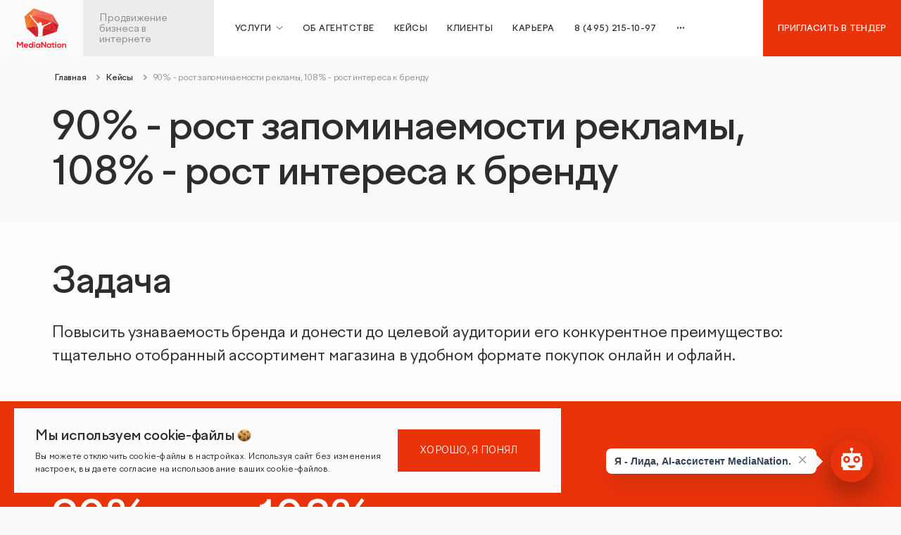

--- FILE ---
content_type: text/html; charset=utf-8
request_url: https://medianation.ru/cases/prodvizhenie-butik-v-youtube/
body_size: 75071
content:
<!doctype html>
<html data-n-head-ssr lang="ru" data-n-head="%7B%22lang%22:%7B%22ssr%22:%22ru%22%7D%7D">
  <head >
    <title>Кейс «BUTIK» (Продвижение в Youtube) - рекламное агентство MediaNation</title><meta data-n-head="ssr" charset="utf-8"><meta data-n-head="ssr" name="viewport" content="width=device-width, initial-scale=1"><meta data-n-head="ssr" data-hid="description" name="description" content="История успеха нашего клиента «BUTIK» (Продвижение в Youtube). Кейс с подробным описанием достигнутых результатов нашей команды экспертов - рекламное агентство MediaNation"><meta data-n-head="ssr" data-hid="og:title" property="og:title" content="Кейс «BUTIK» (Продвижение в Youtube) - рекламное агентство MediaNation"><meta data-n-head="ssr" data-hid="og:description" property="og:description" content="История успеха нашего клиента «BUTIK» (Продвижение в Youtube). Кейс с подробным описанием достигнутых результатов нашей команды экспертов - рекламное агентство MediaNation"><meta data-n-head="ssr" data-hid="og:image" property="og:image" content="https://medianation.ru/upload/iblock/aa0/butik%20%281%29.png"><meta data-n-head="ssr" data-hid="og:image:width" property="og:image:width" content="1200"><meta data-n-head="ssr" data-hid="og:image:height" property="og:image:height" content="630"><meta data-n-head="ssr" data-hid="og:type" property="og:type" content="website"><meta data-n-head="ssr" data-hid="og:url" property="og:url" content="https://medianation.ru/cases/prodvizhenie-butik-v-youtube/"><meta data-n-head="ssr" data-hid="og:site_name" property="og:site_name" content="MediaNation - агентство интернет-рекламы. Более 15 лет на рынке! Полный спектр digital-услуг от профессионалов"><meta data-n-head="ssr" data-hid="twitter:card" property="twitter:card" content="summary_large_image"><meta data-n-head="ssr" data-hid="twitter:title" property="twitter:title" content="Кейс «BUTIK» (Продвижение в Youtube) - рекламное агентство MediaNation"><meta data-n-head="ssr" data-hid="twitter:description" property="twitter:description" content="История успеха нашего клиента «BUTIK» (Продвижение в Youtube). Кейс с подробным описанием достигнутых результатов нашей команды экспертов - рекламное агентство MediaNation"><meta data-n-head="ssr" data-hid="twitter:image" property="twitter:image" content="https://medianation.ru/upload/iblock/aa0/butik%20%281%29.png"><meta data-n-head="ssr" data-hid="twitter:domain" property="twitter:domain" content="medianation.ru"><link data-n-head="ssr" rel="shortcut icon" type="image/x-icon" href="/favicon.ico"><link data-n-head="ssr" rel="canonical" href="https://medianation.ru/cases/prodvizhenie-butik-v-youtube/"><script data-n-head="ssr" data-hid="varioqub" type="text/javascript" data-body="false">
						(function(e, x, pe, r, i, me, nt){
						e[i]=e[i]||function(){(e[i].a=e[i].a||[]).push(arguments)},
						me=x.createElement(pe),me.async=1,me.src=r,nt=x.getElementsByTagName(pe)[0],me.addEventListener('error',function(){function cb(t){t=t[t.length-1],'function'==typeof t&&t({flags:{}})};Array.isArray(e[i].a)&&e[i].a.forEach(cb);e[i]=function(){cb(arguments)}}),nt.parentNode.insertBefore(me,nt)})
						(window, document, 'script', 'https://abt.s3.yandex.net/expjs/latest/exp.js', 'ymab');
						ymab('metrika.11788682', 'init'/*, {clientFeatures}, {callback}*/);
					</script><style data-vue-ssr-id="4f857918:0 5e1f5606:0 1ef20d86:0 1ba41ce8:0 4d3dd588:0 6c2fbe66:0 0667d9c0:0 1793d9f5:0 8b8b5250:0 692497c9:0 3191d5ad:0 a1fd5806:0 235addf0:0 a00142ba:0 00187408:0 1eca2f20:0 b2626582:0 5c1a8d3e:0 149edbf4:0 fa5bf65e:0 6f318c8a:0 4054ee41:0 0e95b1ff:0 5c832474:0 7240228a:0 6e078b6f:0 76504643:0 6a41ea09:0 57e27c30:0 79c745b8:0 9d7f5ff8:0 1bbdc24e:0 47b43ffa:0 3a28f81e:0 2b1f0e64:0 7b33a374:0 0ca5846a:0 a0dc3984:0 7e560f6e:0 b481fa7e:0 14087a40:0 33757a3e:0 082fcd83:0">html{line-height:1.15;-webkit-text-size-adjust:100%}body{margin:0}main{display:block}h1{font-size:2em;margin:.67em 0}hr{-webkit-box-sizing:content-box;-moz-box-sizing:content-box;box-sizing:content-box;height:0;overflow:visible}pre{font-family:monospace,monospace;font-size:1em}a{background-color:transparent}abbr[title]{border-bottom:none;text-decoration:underline;-webkit-text-decoration:underline dotted;-moz-text-decoration:underline dotted;text-decoration:underline dotted}b,strong{font-weight:bolder}code,kbd,samp{font-family:monospace,monospace;font-size:1em}small{font-size:80%}sub,sup{font-size:75%;line-height:0;position:relative;vertical-align:baseline}sub{bottom:-.25em}sup{top:-.5em}img{border-style:none}button,input,optgroup,select,textarea{font-family:inherit;font-size:100%;line-height:1.15;margin:0}button,input{overflow:visible}button,select{text-transform:none}[type=button],[type=reset],[type=submit],button{-webkit-appearance:button}[type=button]::-moz-focus-inner,[type=reset]::-moz-focus-inner,[type=submit]::-moz-focus-inner,button::-moz-focus-inner{border-style:none;padding:0}[type=button]:-moz-focusring,[type=reset]:-moz-focusring,[type=submit]:-moz-focusring,button:-moz-focusring{outline:1px dotted ButtonText}fieldset{padding:.35em .75em .625em}legend{-webkit-box-sizing:border-box;-moz-box-sizing:border-box;box-sizing:border-box;color:inherit;display:table;max-width:100%;padding:0;white-space:normal}progress{vertical-align:baseline}textarea{overflow:auto}[type=checkbox],[type=radio]{-webkit-box-sizing:border-box;-moz-box-sizing:border-box;box-sizing:border-box;padding:0}[type=number]::-webkit-inner-spin-button,[type=number]::-webkit-outer-spin-button{height:auto}[type=search]{-webkit-appearance:textfield;outline-offset:-2px}[type=search]::-webkit-search-decoration{-webkit-appearance:none}::-webkit-file-upload-button{-webkit-appearance:button;font:inherit}details{display:block}summary{display:list-item}[hidden],template{display:none}
:root{--color-first:#121212;--color-first--rgb:18,18,18;--color-second:#1b1b1e;--color-second--rgb:27,27,30;--color-third:#2d2d2d;--color-third--rgb:45,45,45;--color-fourth:#434343;--color-fourth--rgb:67,67,67;--color-fifth:#e9330b;--color-fifth--rgb:233,51,11;--color-sixth:#fff;--color-sixth--rgb:255,255,255;--color-seventh:#ececec;--color-seventh--rgb:236,236,236;--color-eight:#07f;--color-eight--rgb:0,119,255;--color-ninth:#0c0c0e;--color-ninth--rgb:12,12,14;--color-tenth:#fdfdfd;--color-tenth--rgb:253,253,253;--color-eleventh:#f5f5f5;--color-eleventh--rgb:245,245,245;--color-twelfth:#d9d9d9;--color-twelfth--rgb:217,217,217;--color-thirteenth:#ff2e00;--color-thirteenth--rgb:255,46,0}
@font-face{font-family:"FactorA";font-display:swap;src:url(/app/.nuxt/dist/client/fonts/FactorA-Regular-Web.405c891.woff2);font-weight:400}@font-face{font-family:"FactorA";font-display:swap;src:url(/app/.nuxt/dist/client/fonts/FactorA-Medium-Web.9a7b2e0.woff2);font-weight:500}*,:after,:before{-webkit-box-sizing:border-box;-moz-box-sizing:border-box;box-sizing:border-box}body{min-width:350px;font-family:"FactorA";font-size:20px;line-height:34px;color:#434343;background-color:#f9f9f9}body.on-show-callback,body.on-show-menu{overflow-y:hidden}body.on-show-menu{padding-right:var(--scrollbar-width)}a{color:#ff461e}.wrapper{position:relative;-webkit-transition:1s ease;-o-transition:1s ease;-moz-transition:1s ease;transition:1s ease}@media only screen and (min-width:1280px){.wrapper__inner:after{opacity:0;pointer-events:none;position:absolute;left:0;top:0;width:100%;height:100%;background-color:#000;content:"";z-index:10;-webkit-transition:.3s;-o-transition:.3s;-moz-transition:.3s;transition:.3s}.wrapper.active .wrapper__inner:after{opacity:.5;pointer-events:auto}.wrapper.active .footer,.wrapper.active .nuxt-container-main,.wrapper.active .wrapper__inner>.header{-webkit-transform:translate(-788px);-moz-transform:translate(-788px);-ms-transform:translate(-788px);-o-transform:translate(-788px);transform:translate(-788px)}}.wrapper.active .footer{z-index:1}@media only screen and (min-width:1600px){.medianation-belarus-page .wrapper.active .footer,.medianation-belarus-page .wrapper.active .nuxt-container-main,.medianation-belarus-page .wrapper.active .wrapper__inner>.header{-webkit-transform:translate(-49.25vw);-moz-transform:translate(-49.25vw);-ms-transform:translate(-49.25vw);-o-transform:translate(-49.25vw);transform:translate(-49.25vw)}}@media only screen and (max-width:767px){.wrapper.active .footer,.wrapper.active .nuxt-container-main{-webkit-transform:translate(0);-moz-transform:translate(0);-ms-transform:translate(0);-o-transform:translate(0);transform:translate(0)}}.no-indent{margin-bottom:0!important}
@font-face{font-family:"IcomoonСustomIcons";font-display:block;src:url([data-uri]);font-weight:400}.icomoon-custom{display:inline-block;font-family:"IcomoonСustomIcons";speak:never;font-style:normal;font-weight:400;-webkit-font-feature-settings:normal;-moz-font-feature-settings:normal;font-feature-settings:normal;font-variant:normal;text-transform:none;line-height:1;-webkit-font-smoothing:antialiased;-moz-osx-font-smoothing:grayscale}.icomoon-custom_link{font-size:12px}.icomoon-custom_link:before{content:"\e900"}.icomoon-custom_play{font-size:12px}.icomoon-custom_play:before{content:"\e901"}
.c-orange{color:#ea4b27}
@media only screen and (min-width:1280px){[data-aos=fade-rotate-bottom]{-webkit-transform:rotate(10deg) translate(30px);-moz-transform:rotate(10deg) translate(30px);-ms-transform:rotate(10deg) translate(30px);-o-transform:rotate(10deg) translate(30px);transform:rotate(10deg) translate(30px);opacity:0;-webkit-transition-property:opacity,-webkit-transform;transition-property:opacity,-webkit-transform;-o-transition-property:opacity,-o-transform;-moz-transition-property:transform,opacity,-moz-transform;transition-property:transform,opacity;transition-property:transform,opacity,-webkit-transform,-moz-transform,-o-transform}[data-aos=fade-rotate-bottom].aos-animate{-webkit-transform:rotate(0) translate(0);-moz-transform:rotate(0) translate(0);-ms-transform:rotate(0) translate(0);-o-transform:rotate(0) translate(0);transform:rotate(0) translate(0);-webkit-transform-origin:0 0;-moz-transform-origin:0 0;-ms-transform-origin:0 0;-o-transform-origin:0 0;transform-origin:0 0;opacity:1}.aos-grid-3d{-webkit-perspective:1300px;-moz-perspective:1300px;perspective:1300px}[data-aos=rotate-up].aos-animate{-webkit-transform-style:preserve-3d;-moz-transform-style:preserve-3d;transform-style:preserve-3d;-webkit-transform:translateZ(80px) translateY(80px) rotateX(-45deg) scale(.1);-moz-transform:translateZ(80px) translateY(80px) rotateX(-45deg) scale(.1);transform:translateZ(80px) translateY(80px) rotateX(-45deg) scale(.1);-webkit-animation:a .6s ease-in-out forwards;-moz-animation:a .6s ease-in-out forwards;animation:a .6s ease-in-out forwards}@-webkit-keyframes a{to{-webkit-transform:translateZ(0) translateY(0) rotateX(0deg) scale(1);transform:translateZ(0) translateY(0) rotateX(0deg) scale(1);opacity:1}}@-moz-keyframes a{to{-moz-transform:translateZ(0) translateY(0) rotateX(0deg) scale(1);transform:translateZ(0) translateY(0) rotateX(0deg) scale(1);opacity:1}}@keyframes a{to{-webkit-transform:translateZ(0) translateY(0) rotateX(0deg) scale(1);-moz-transform:translateZ(0) translateY(0) rotateX(0deg) scale(1);transform:translateZ(0) translateY(0) rotateX(0deg) scale(1);opacity:1}}}
[data-aos][data-aos][data-aos-duration="50"],body[data-aos-duration="50"] [data-aos]{-webkit-transition-duration:50ms;-moz-transition-duration:50ms;-o-transition-duration:50ms;transition-duration:50ms}[data-aos][data-aos][data-aos-delay="50"],body[data-aos-delay="50"] [data-aos]{-webkit-transition-delay:0;-moz-transition-delay:0;-o-transition-delay:0;transition-delay:0}[data-aos][data-aos][data-aos-delay="50"].aos-animate,body[data-aos-delay="50"] [data-aos].aos-animate{-webkit-transition-delay:50ms;-moz-transition-delay:50ms;-o-transition-delay:50ms;transition-delay:50ms}[data-aos][data-aos][data-aos-duration="100"],body[data-aos-duration="100"] [data-aos]{-webkit-transition-duration:.1s;-moz-transition-duration:.1s;-o-transition-duration:.1s;transition-duration:.1s}[data-aos][data-aos][data-aos-delay="100"],body[data-aos-delay="100"] [data-aos]{-webkit-transition-delay:0;-moz-transition-delay:0;-o-transition-delay:0;transition-delay:0}[data-aos][data-aos][data-aos-delay="100"].aos-animate,body[data-aos-delay="100"] [data-aos].aos-animate{-webkit-transition-delay:.1s;-moz-transition-delay:.1s;-o-transition-delay:.1s;transition-delay:.1s}[data-aos][data-aos][data-aos-duration="150"],body[data-aos-duration="150"] [data-aos]{-webkit-transition-duration:.15s;-moz-transition-duration:.15s;-o-transition-duration:.15s;transition-duration:.15s}[data-aos][data-aos][data-aos-delay="150"],body[data-aos-delay="150"] [data-aos]{-webkit-transition-delay:0;-moz-transition-delay:0;-o-transition-delay:0;transition-delay:0}[data-aos][data-aos][data-aos-delay="150"].aos-animate,body[data-aos-delay="150"] [data-aos].aos-animate{-webkit-transition-delay:.15s;-moz-transition-delay:.15s;-o-transition-delay:.15s;transition-delay:.15s}[data-aos][data-aos][data-aos-duration="200"],body[data-aos-duration="200"] [data-aos]{-webkit-transition-duration:.2s;-moz-transition-duration:.2s;-o-transition-duration:.2s;transition-duration:.2s}[data-aos][data-aos][data-aos-delay="200"],body[data-aos-delay="200"] [data-aos]{-webkit-transition-delay:0;-moz-transition-delay:0;-o-transition-delay:0;transition-delay:0}[data-aos][data-aos][data-aos-delay="200"].aos-animate,body[data-aos-delay="200"] [data-aos].aos-animate{-webkit-transition-delay:.2s;-moz-transition-delay:.2s;-o-transition-delay:.2s;transition-delay:.2s}[data-aos][data-aos][data-aos-duration="250"],body[data-aos-duration="250"] [data-aos]{-webkit-transition-duration:.25s;-moz-transition-duration:.25s;-o-transition-duration:.25s;transition-duration:.25s}[data-aos][data-aos][data-aos-delay="250"],body[data-aos-delay="250"] [data-aos]{-webkit-transition-delay:0;-moz-transition-delay:0;-o-transition-delay:0;transition-delay:0}[data-aos][data-aos][data-aos-delay="250"].aos-animate,body[data-aos-delay="250"] [data-aos].aos-animate{-webkit-transition-delay:.25s;-moz-transition-delay:.25s;-o-transition-delay:.25s;transition-delay:.25s}[data-aos][data-aos][data-aos-duration="300"],body[data-aos-duration="300"] [data-aos]{-webkit-transition-duration:.3s;-moz-transition-duration:.3s;-o-transition-duration:.3s;transition-duration:.3s}[data-aos][data-aos][data-aos-delay="300"],body[data-aos-delay="300"] [data-aos]{-webkit-transition-delay:0;-moz-transition-delay:0;-o-transition-delay:0;transition-delay:0}[data-aos][data-aos][data-aos-delay="300"].aos-animate,body[data-aos-delay="300"] [data-aos].aos-animate{-webkit-transition-delay:.3s;-moz-transition-delay:.3s;-o-transition-delay:.3s;transition-delay:.3s}[data-aos][data-aos][data-aos-duration="350"],body[data-aos-duration="350"] [data-aos]{-webkit-transition-duration:.35s;-moz-transition-duration:.35s;-o-transition-duration:.35s;transition-duration:.35s}[data-aos][data-aos][data-aos-delay="350"],body[data-aos-delay="350"] [data-aos]{-webkit-transition-delay:0;-moz-transition-delay:0;-o-transition-delay:0;transition-delay:0}[data-aos][data-aos][data-aos-delay="350"].aos-animate,body[data-aos-delay="350"] [data-aos].aos-animate{-webkit-transition-delay:.35s;-moz-transition-delay:.35s;-o-transition-delay:.35s;transition-delay:.35s}[data-aos][data-aos][data-aos-duration="400"],body[data-aos-duration="400"] [data-aos]{-webkit-transition-duration:.4s;-moz-transition-duration:.4s;-o-transition-duration:.4s;transition-duration:.4s}[data-aos][data-aos][data-aos-delay="400"],body[data-aos-delay="400"] [data-aos]{-webkit-transition-delay:0;-moz-transition-delay:0;-o-transition-delay:0;transition-delay:0}[data-aos][data-aos][data-aos-delay="400"].aos-animate,body[data-aos-delay="400"] [data-aos].aos-animate{-webkit-transition-delay:.4s;-moz-transition-delay:.4s;-o-transition-delay:.4s;transition-delay:.4s}[data-aos][data-aos][data-aos-duration="450"],body[data-aos-duration="450"] [data-aos]{-webkit-transition-duration:.45s;-moz-transition-duration:.45s;-o-transition-duration:.45s;transition-duration:.45s}[data-aos][data-aos][data-aos-delay="450"],body[data-aos-delay="450"] [data-aos]{-webkit-transition-delay:0;-moz-transition-delay:0;-o-transition-delay:0;transition-delay:0}[data-aos][data-aos][data-aos-delay="450"].aos-animate,body[data-aos-delay="450"] [data-aos].aos-animate{-webkit-transition-delay:.45s;-moz-transition-delay:.45s;-o-transition-delay:.45s;transition-delay:.45s}[data-aos][data-aos][data-aos-duration="500"],body[data-aos-duration="500"] [data-aos]{-webkit-transition-duration:.5s;-moz-transition-duration:.5s;-o-transition-duration:.5s;transition-duration:.5s}[data-aos][data-aos][data-aos-delay="500"],body[data-aos-delay="500"] [data-aos]{-webkit-transition-delay:0;-moz-transition-delay:0;-o-transition-delay:0;transition-delay:0}[data-aos][data-aos][data-aos-delay="500"].aos-animate,body[data-aos-delay="500"] [data-aos].aos-animate{-webkit-transition-delay:.5s;-moz-transition-delay:.5s;-o-transition-delay:.5s;transition-delay:.5s}[data-aos][data-aos][data-aos-duration="550"],body[data-aos-duration="550"] [data-aos]{-webkit-transition-duration:.55s;-moz-transition-duration:.55s;-o-transition-duration:.55s;transition-duration:.55s}[data-aos][data-aos][data-aos-delay="550"],body[data-aos-delay="550"] [data-aos]{-webkit-transition-delay:0;-moz-transition-delay:0;-o-transition-delay:0;transition-delay:0}[data-aos][data-aos][data-aos-delay="550"].aos-animate,body[data-aos-delay="550"] [data-aos].aos-animate{-webkit-transition-delay:.55s;-moz-transition-delay:.55s;-o-transition-delay:.55s;transition-delay:.55s}[data-aos][data-aos][data-aos-duration="600"],body[data-aos-duration="600"] [data-aos]{-webkit-transition-duration:.6s;-moz-transition-duration:.6s;-o-transition-duration:.6s;transition-duration:.6s}[data-aos][data-aos][data-aos-delay="600"],body[data-aos-delay="600"] [data-aos]{-webkit-transition-delay:0;-moz-transition-delay:0;-o-transition-delay:0;transition-delay:0}[data-aos][data-aos][data-aos-delay="600"].aos-animate,body[data-aos-delay="600"] [data-aos].aos-animate{-webkit-transition-delay:.6s;-moz-transition-delay:.6s;-o-transition-delay:.6s;transition-delay:.6s}[data-aos][data-aos][data-aos-duration="650"],body[data-aos-duration="650"] [data-aos]{-webkit-transition-duration:.65s;-moz-transition-duration:.65s;-o-transition-duration:.65s;transition-duration:.65s}[data-aos][data-aos][data-aos-delay="650"],body[data-aos-delay="650"] [data-aos]{-webkit-transition-delay:0;-moz-transition-delay:0;-o-transition-delay:0;transition-delay:0}[data-aos][data-aos][data-aos-delay="650"].aos-animate,body[data-aos-delay="650"] [data-aos].aos-animate{-webkit-transition-delay:.65s;-moz-transition-delay:.65s;-o-transition-delay:.65s;transition-delay:.65s}[data-aos][data-aos][data-aos-duration="700"],body[data-aos-duration="700"] [data-aos]{-webkit-transition-duration:.7s;-moz-transition-duration:.7s;-o-transition-duration:.7s;transition-duration:.7s}[data-aos][data-aos][data-aos-delay="700"],body[data-aos-delay="700"] [data-aos]{-webkit-transition-delay:0;-moz-transition-delay:0;-o-transition-delay:0;transition-delay:0}[data-aos][data-aos][data-aos-delay="700"].aos-animate,body[data-aos-delay="700"] [data-aos].aos-animate{-webkit-transition-delay:.7s;-moz-transition-delay:.7s;-o-transition-delay:.7s;transition-delay:.7s}[data-aos][data-aos][data-aos-duration="750"],body[data-aos-duration="750"] [data-aos]{-webkit-transition-duration:.75s;-moz-transition-duration:.75s;-o-transition-duration:.75s;transition-duration:.75s}[data-aos][data-aos][data-aos-delay="750"],body[data-aos-delay="750"] [data-aos]{-webkit-transition-delay:0;-moz-transition-delay:0;-o-transition-delay:0;transition-delay:0}[data-aos][data-aos][data-aos-delay="750"].aos-animate,body[data-aos-delay="750"] [data-aos].aos-animate{-webkit-transition-delay:.75s;-moz-transition-delay:.75s;-o-transition-delay:.75s;transition-delay:.75s}[data-aos][data-aos][data-aos-duration="800"],body[data-aos-duration="800"] [data-aos]{-webkit-transition-duration:.8s;-moz-transition-duration:.8s;-o-transition-duration:.8s;transition-duration:.8s}[data-aos][data-aos][data-aos-delay="800"],body[data-aos-delay="800"] [data-aos]{-webkit-transition-delay:0;-moz-transition-delay:0;-o-transition-delay:0;transition-delay:0}[data-aos][data-aos][data-aos-delay="800"].aos-animate,body[data-aos-delay="800"] [data-aos].aos-animate{-webkit-transition-delay:.8s;-moz-transition-delay:.8s;-o-transition-delay:.8s;transition-delay:.8s}[data-aos][data-aos][data-aos-duration="850"],body[data-aos-duration="850"] [data-aos]{-webkit-transition-duration:.85s;-moz-transition-duration:.85s;-o-transition-duration:.85s;transition-duration:.85s}[data-aos][data-aos][data-aos-delay="850"],body[data-aos-delay="850"] [data-aos]{-webkit-transition-delay:0;-moz-transition-delay:0;-o-transition-delay:0;transition-delay:0}[data-aos][data-aos][data-aos-delay="850"].aos-animate,body[data-aos-delay="850"] [data-aos].aos-animate{-webkit-transition-delay:.85s;-moz-transition-delay:.85s;-o-transition-delay:.85s;transition-delay:.85s}[data-aos][data-aos][data-aos-duration="900"],body[data-aos-duration="900"] [data-aos]{-webkit-transition-duration:.9s;-moz-transition-duration:.9s;-o-transition-duration:.9s;transition-duration:.9s}[data-aos][data-aos][data-aos-delay="900"],body[data-aos-delay="900"] [data-aos]{-webkit-transition-delay:0;-moz-transition-delay:0;-o-transition-delay:0;transition-delay:0}[data-aos][data-aos][data-aos-delay="900"].aos-animate,body[data-aos-delay="900"] [data-aos].aos-animate{-webkit-transition-delay:.9s;-moz-transition-delay:.9s;-o-transition-delay:.9s;transition-delay:.9s}[data-aos][data-aos][data-aos-duration="950"],body[data-aos-duration="950"] [data-aos]{-webkit-transition-duration:.95s;-moz-transition-duration:.95s;-o-transition-duration:.95s;transition-duration:.95s}[data-aos][data-aos][data-aos-delay="950"],body[data-aos-delay="950"] [data-aos]{-webkit-transition-delay:0;-moz-transition-delay:0;-o-transition-delay:0;transition-delay:0}[data-aos][data-aos][data-aos-delay="950"].aos-animate,body[data-aos-delay="950"] [data-aos].aos-animate{-webkit-transition-delay:.95s;-moz-transition-delay:.95s;-o-transition-delay:.95s;transition-delay:.95s}[data-aos][data-aos][data-aos-duration="1000"],body[data-aos-duration="1000"] [data-aos]{-webkit-transition-duration:1s;-moz-transition-duration:1s;-o-transition-duration:1s;transition-duration:1s}[data-aos][data-aos][data-aos-delay="1000"],body[data-aos-delay="1000"] [data-aos]{-webkit-transition-delay:0;-moz-transition-delay:0;-o-transition-delay:0;transition-delay:0}[data-aos][data-aos][data-aos-delay="1000"].aos-animate,body[data-aos-delay="1000"] [data-aos].aos-animate{-webkit-transition-delay:1s;-moz-transition-delay:1s;-o-transition-delay:1s;transition-delay:1s}[data-aos][data-aos][data-aos-duration="1050"],body[data-aos-duration="1050"] [data-aos]{-webkit-transition-duration:1.05s;-moz-transition-duration:1.05s;-o-transition-duration:1.05s;transition-duration:1.05s}[data-aos][data-aos][data-aos-delay="1050"],body[data-aos-delay="1050"] [data-aos]{-webkit-transition-delay:0;-moz-transition-delay:0;-o-transition-delay:0;transition-delay:0}[data-aos][data-aos][data-aos-delay="1050"].aos-animate,body[data-aos-delay="1050"] [data-aos].aos-animate{-webkit-transition-delay:1.05s;-moz-transition-delay:1.05s;-o-transition-delay:1.05s;transition-delay:1.05s}[data-aos][data-aos][data-aos-duration="1100"],body[data-aos-duration="1100"] [data-aos]{-webkit-transition-duration:1.1s;-moz-transition-duration:1.1s;-o-transition-duration:1.1s;transition-duration:1.1s}[data-aos][data-aos][data-aos-delay="1100"],body[data-aos-delay="1100"] [data-aos]{-webkit-transition-delay:0;-moz-transition-delay:0;-o-transition-delay:0;transition-delay:0}[data-aos][data-aos][data-aos-delay="1100"].aos-animate,body[data-aos-delay="1100"] [data-aos].aos-animate{-webkit-transition-delay:1.1s;-moz-transition-delay:1.1s;-o-transition-delay:1.1s;transition-delay:1.1s}[data-aos][data-aos][data-aos-duration="1150"],body[data-aos-duration="1150"] [data-aos]{-webkit-transition-duration:1.15s;-moz-transition-duration:1.15s;-o-transition-duration:1.15s;transition-duration:1.15s}[data-aos][data-aos][data-aos-delay="1150"],body[data-aos-delay="1150"] [data-aos]{-webkit-transition-delay:0;-moz-transition-delay:0;-o-transition-delay:0;transition-delay:0}[data-aos][data-aos][data-aos-delay="1150"].aos-animate,body[data-aos-delay="1150"] [data-aos].aos-animate{-webkit-transition-delay:1.15s;-moz-transition-delay:1.15s;-o-transition-delay:1.15s;transition-delay:1.15s}[data-aos][data-aos][data-aos-duration="1200"],body[data-aos-duration="1200"] [data-aos]{-webkit-transition-duration:1.2s;-moz-transition-duration:1.2s;-o-transition-duration:1.2s;transition-duration:1.2s}[data-aos][data-aos][data-aos-delay="1200"],body[data-aos-delay="1200"] [data-aos]{-webkit-transition-delay:0;-moz-transition-delay:0;-o-transition-delay:0;transition-delay:0}[data-aos][data-aos][data-aos-delay="1200"].aos-animate,body[data-aos-delay="1200"] [data-aos].aos-animate{-webkit-transition-delay:1.2s;-moz-transition-delay:1.2s;-o-transition-delay:1.2s;transition-delay:1.2s}[data-aos][data-aos][data-aos-duration="1250"],body[data-aos-duration="1250"] [data-aos]{-webkit-transition-duration:1.25s;-moz-transition-duration:1.25s;-o-transition-duration:1.25s;transition-duration:1.25s}[data-aos][data-aos][data-aos-delay="1250"],body[data-aos-delay="1250"] [data-aos]{-webkit-transition-delay:0;-moz-transition-delay:0;-o-transition-delay:0;transition-delay:0}[data-aos][data-aos][data-aos-delay="1250"].aos-animate,body[data-aos-delay="1250"] [data-aos].aos-animate{-webkit-transition-delay:1.25s;-moz-transition-delay:1.25s;-o-transition-delay:1.25s;transition-delay:1.25s}[data-aos][data-aos][data-aos-duration="1300"],body[data-aos-duration="1300"] [data-aos]{-webkit-transition-duration:1.3s;-moz-transition-duration:1.3s;-o-transition-duration:1.3s;transition-duration:1.3s}[data-aos][data-aos][data-aos-delay="1300"],body[data-aos-delay="1300"] [data-aos]{-webkit-transition-delay:0;-moz-transition-delay:0;-o-transition-delay:0;transition-delay:0}[data-aos][data-aos][data-aos-delay="1300"].aos-animate,body[data-aos-delay="1300"] [data-aos].aos-animate{-webkit-transition-delay:1.3s;-moz-transition-delay:1.3s;-o-transition-delay:1.3s;transition-delay:1.3s}[data-aos][data-aos][data-aos-duration="1350"],body[data-aos-duration="1350"] [data-aos]{-webkit-transition-duration:1.35s;-moz-transition-duration:1.35s;-o-transition-duration:1.35s;transition-duration:1.35s}[data-aos][data-aos][data-aos-delay="1350"],body[data-aos-delay="1350"] [data-aos]{-webkit-transition-delay:0;-moz-transition-delay:0;-o-transition-delay:0;transition-delay:0}[data-aos][data-aos][data-aos-delay="1350"].aos-animate,body[data-aos-delay="1350"] [data-aos].aos-animate{-webkit-transition-delay:1.35s;-moz-transition-delay:1.35s;-o-transition-delay:1.35s;transition-delay:1.35s}[data-aos][data-aos][data-aos-duration="1400"],body[data-aos-duration="1400"] [data-aos]{-webkit-transition-duration:1.4s;-moz-transition-duration:1.4s;-o-transition-duration:1.4s;transition-duration:1.4s}[data-aos][data-aos][data-aos-delay="1400"],body[data-aos-delay="1400"] [data-aos]{-webkit-transition-delay:0;-moz-transition-delay:0;-o-transition-delay:0;transition-delay:0}[data-aos][data-aos][data-aos-delay="1400"].aos-animate,body[data-aos-delay="1400"] [data-aos].aos-animate{-webkit-transition-delay:1.4s;-moz-transition-delay:1.4s;-o-transition-delay:1.4s;transition-delay:1.4s}[data-aos][data-aos][data-aos-duration="1450"],body[data-aos-duration="1450"] [data-aos]{-webkit-transition-duration:1.45s;-moz-transition-duration:1.45s;-o-transition-duration:1.45s;transition-duration:1.45s}[data-aos][data-aos][data-aos-delay="1450"],body[data-aos-delay="1450"] [data-aos]{-webkit-transition-delay:0;-moz-transition-delay:0;-o-transition-delay:0;transition-delay:0}[data-aos][data-aos][data-aos-delay="1450"].aos-animate,body[data-aos-delay="1450"] [data-aos].aos-animate{-webkit-transition-delay:1.45s;-moz-transition-delay:1.45s;-o-transition-delay:1.45s;transition-delay:1.45s}[data-aos][data-aos][data-aos-duration="1500"],body[data-aos-duration="1500"] [data-aos]{-webkit-transition-duration:1.5s;-moz-transition-duration:1.5s;-o-transition-duration:1.5s;transition-duration:1.5s}[data-aos][data-aos][data-aos-delay="1500"],body[data-aos-delay="1500"] [data-aos]{-webkit-transition-delay:0;-moz-transition-delay:0;-o-transition-delay:0;transition-delay:0}[data-aos][data-aos][data-aos-delay="1500"].aos-animate,body[data-aos-delay="1500"] [data-aos].aos-animate{-webkit-transition-delay:1.5s;-moz-transition-delay:1.5s;-o-transition-delay:1.5s;transition-delay:1.5s}[data-aos][data-aos][data-aos-duration="1550"],body[data-aos-duration="1550"] [data-aos]{-webkit-transition-duration:1.55s;-moz-transition-duration:1.55s;-o-transition-duration:1.55s;transition-duration:1.55s}[data-aos][data-aos][data-aos-delay="1550"],body[data-aos-delay="1550"] [data-aos]{-webkit-transition-delay:0;-moz-transition-delay:0;-o-transition-delay:0;transition-delay:0}[data-aos][data-aos][data-aos-delay="1550"].aos-animate,body[data-aos-delay="1550"] [data-aos].aos-animate{-webkit-transition-delay:1.55s;-moz-transition-delay:1.55s;-o-transition-delay:1.55s;transition-delay:1.55s}[data-aos][data-aos][data-aos-duration="1600"],body[data-aos-duration="1600"] [data-aos]{-webkit-transition-duration:1.6s;-moz-transition-duration:1.6s;-o-transition-duration:1.6s;transition-duration:1.6s}[data-aos][data-aos][data-aos-delay="1600"],body[data-aos-delay="1600"] [data-aos]{-webkit-transition-delay:0;-moz-transition-delay:0;-o-transition-delay:0;transition-delay:0}[data-aos][data-aos][data-aos-delay="1600"].aos-animate,body[data-aos-delay="1600"] [data-aos].aos-animate{-webkit-transition-delay:1.6s;-moz-transition-delay:1.6s;-o-transition-delay:1.6s;transition-delay:1.6s}[data-aos][data-aos][data-aos-duration="1650"],body[data-aos-duration="1650"] [data-aos]{-webkit-transition-duration:1.65s;-moz-transition-duration:1.65s;-o-transition-duration:1.65s;transition-duration:1.65s}[data-aos][data-aos][data-aos-delay="1650"],body[data-aos-delay="1650"] [data-aos]{-webkit-transition-delay:0;-moz-transition-delay:0;-o-transition-delay:0;transition-delay:0}[data-aos][data-aos][data-aos-delay="1650"].aos-animate,body[data-aos-delay="1650"] [data-aos].aos-animate{-webkit-transition-delay:1.65s;-moz-transition-delay:1.65s;-o-transition-delay:1.65s;transition-delay:1.65s}[data-aos][data-aos][data-aos-duration="1700"],body[data-aos-duration="1700"] [data-aos]{-webkit-transition-duration:1.7s;-moz-transition-duration:1.7s;-o-transition-duration:1.7s;transition-duration:1.7s}[data-aos][data-aos][data-aos-delay="1700"],body[data-aos-delay="1700"] [data-aos]{-webkit-transition-delay:0;-moz-transition-delay:0;-o-transition-delay:0;transition-delay:0}[data-aos][data-aos][data-aos-delay="1700"].aos-animate,body[data-aos-delay="1700"] [data-aos].aos-animate{-webkit-transition-delay:1.7s;-moz-transition-delay:1.7s;-o-transition-delay:1.7s;transition-delay:1.7s}[data-aos][data-aos][data-aos-duration="1750"],body[data-aos-duration="1750"] [data-aos]{-webkit-transition-duration:1.75s;-moz-transition-duration:1.75s;-o-transition-duration:1.75s;transition-duration:1.75s}[data-aos][data-aos][data-aos-delay="1750"],body[data-aos-delay="1750"] [data-aos]{-webkit-transition-delay:0;-moz-transition-delay:0;-o-transition-delay:0;transition-delay:0}[data-aos][data-aos][data-aos-delay="1750"].aos-animate,body[data-aos-delay="1750"] [data-aos].aos-animate{-webkit-transition-delay:1.75s;-moz-transition-delay:1.75s;-o-transition-delay:1.75s;transition-delay:1.75s}[data-aos][data-aos][data-aos-duration="1800"],body[data-aos-duration="1800"] [data-aos]{-webkit-transition-duration:1.8s;-moz-transition-duration:1.8s;-o-transition-duration:1.8s;transition-duration:1.8s}[data-aos][data-aos][data-aos-delay="1800"],body[data-aos-delay="1800"] [data-aos]{-webkit-transition-delay:0;-moz-transition-delay:0;-o-transition-delay:0;transition-delay:0}[data-aos][data-aos][data-aos-delay="1800"].aos-animate,body[data-aos-delay="1800"] [data-aos].aos-animate{-webkit-transition-delay:1.8s;-moz-transition-delay:1.8s;-o-transition-delay:1.8s;transition-delay:1.8s}[data-aos][data-aos][data-aos-duration="1850"],body[data-aos-duration="1850"] [data-aos]{-webkit-transition-duration:1.85s;-moz-transition-duration:1.85s;-o-transition-duration:1.85s;transition-duration:1.85s}[data-aos][data-aos][data-aos-delay="1850"],body[data-aos-delay="1850"] [data-aos]{-webkit-transition-delay:0;-moz-transition-delay:0;-o-transition-delay:0;transition-delay:0}[data-aos][data-aos][data-aos-delay="1850"].aos-animate,body[data-aos-delay="1850"] [data-aos].aos-animate{-webkit-transition-delay:1.85s;-moz-transition-delay:1.85s;-o-transition-delay:1.85s;transition-delay:1.85s}[data-aos][data-aos][data-aos-duration="1900"],body[data-aos-duration="1900"] [data-aos]{-webkit-transition-duration:1.9s;-moz-transition-duration:1.9s;-o-transition-duration:1.9s;transition-duration:1.9s}[data-aos][data-aos][data-aos-delay="1900"],body[data-aos-delay="1900"] [data-aos]{-webkit-transition-delay:0;-moz-transition-delay:0;-o-transition-delay:0;transition-delay:0}[data-aos][data-aos][data-aos-delay="1900"].aos-animate,body[data-aos-delay="1900"] [data-aos].aos-animate{-webkit-transition-delay:1.9s;-moz-transition-delay:1.9s;-o-transition-delay:1.9s;transition-delay:1.9s}[data-aos][data-aos][data-aos-duration="1950"],body[data-aos-duration="1950"] [data-aos]{-webkit-transition-duration:1.95s;-moz-transition-duration:1.95s;-o-transition-duration:1.95s;transition-duration:1.95s}[data-aos][data-aos][data-aos-delay="1950"],body[data-aos-delay="1950"] [data-aos]{-webkit-transition-delay:0;-moz-transition-delay:0;-o-transition-delay:0;transition-delay:0}[data-aos][data-aos][data-aos-delay="1950"].aos-animate,body[data-aos-delay="1950"] [data-aos].aos-animate{-webkit-transition-delay:1.95s;-moz-transition-delay:1.95s;-o-transition-delay:1.95s;transition-delay:1.95s}[data-aos][data-aos][data-aos-duration="2000"],body[data-aos-duration="2000"] [data-aos]{-webkit-transition-duration:2s;-moz-transition-duration:2s;-o-transition-duration:2s;transition-duration:2s}[data-aos][data-aos][data-aos-delay="2000"],body[data-aos-delay="2000"] [data-aos]{-webkit-transition-delay:0;-moz-transition-delay:0;-o-transition-delay:0;transition-delay:0}[data-aos][data-aos][data-aos-delay="2000"].aos-animate,body[data-aos-delay="2000"] [data-aos].aos-animate{-webkit-transition-delay:2s;-moz-transition-delay:2s;-o-transition-delay:2s;transition-delay:2s}[data-aos][data-aos][data-aos-duration="2050"],body[data-aos-duration="2050"] [data-aos]{-webkit-transition-duration:2.05s;-moz-transition-duration:2.05s;-o-transition-duration:2.05s;transition-duration:2.05s}[data-aos][data-aos][data-aos-delay="2050"],body[data-aos-delay="2050"] [data-aos]{-webkit-transition-delay:0;-moz-transition-delay:0;-o-transition-delay:0;transition-delay:0}[data-aos][data-aos][data-aos-delay="2050"].aos-animate,body[data-aos-delay="2050"] [data-aos].aos-animate{-webkit-transition-delay:2.05s;-moz-transition-delay:2.05s;-o-transition-delay:2.05s;transition-delay:2.05s}[data-aos][data-aos][data-aos-duration="2100"],body[data-aos-duration="2100"] [data-aos]{-webkit-transition-duration:2.1s;-moz-transition-duration:2.1s;-o-transition-duration:2.1s;transition-duration:2.1s}[data-aos][data-aos][data-aos-delay="2100"],body[data-aos-delay="2100"] [data-aos]{-webkit-transition-delay:0;-moz-transition-delay:0;-o-transition-delay:0;transition-delay:0}[data-aos][data-aos][data-aos-delay="2100"].aos-animate,body[data-aos-delay="2100"] [data-aos].aos-animate{-webkit-transition-delay:2.1s;-moz-transition-delay:2.1s;-o-transition-delay:2.1s;transition-delay:2.1s}[data-aos][data-aos][data-aos-duration="2150"],body[data-aos-duration="2150"] [data-aos]{-webkit-transition-duration:2.15s;-moz-transition-duration:2.15s;-o-transition-duration:2.15s;transition-duration:2.15s}[data-aos][data-aos][data-aos-delay="2150"],body[data-aos-delay="2150"] [data-aos]{-webkit-transition-delay:0;-moz-transition-delay:0;-o-transition-delay:0;transition-delay:0}[data-aos][data-aos][data-aos-delay="2150"].aos-animate,body[data-aos-delay="2150"] [data-aos].aos-animate{-webkit-transition-delay:2.15s;-moz-transition-delay:2.15s;-o-transition-delay:2.15s;transition-delay:2.15s}[data-aos][data-aos][data-aos-duration="2200"],body[data-aos-duration="2200"] [data-aos]{-webkit-transition-duration:2.2s;-moz-transition-duration:2.2s;-o-transition-duration:2.2s;transition-duration:2.2s}[data-aos][data-aos][data-aos-delay="2200"],body[data-aos-delay="2200"] [data-aos]{-webkit-transition-delay:0;-moz-transition-delay:0;-o-transition-delay:0;transition-delay:0}[data-aos][data-aos][data-aos-delay="2200"].aos-animate,body[data-aos-delay="2200"] [data-aos].aos-animate{-webkit-transition-delay:2.2s;-moz-transition-delay:2.2s;-o-transition-delay:2.2s;transition-delay:2.2s}[data-aos][data-aos][data-aos-duration="2250"],body[data-aos-duration="2250"] [data-aos]{-webkit-transition-duration:2.25s;-moz-transition-duration:2.25s;-o-transition-duration:2.25s;transition-duration:2.25s}[data-aos][data-aos][data-aos-delay="2250"],body[data-aos-delay="2250"] [data-aos]{-webkit-transition-delay:0;-moz-transition-delay:0;-o-transition-delay:0;transition-delay:0}[data-aos][data-aos][data-aos-delay="2250"].aos-animate,body[data-aos-delay="2250"] [data-aos].aos-animate{-webkit-transition-delay:2.25s;-moz-transition-delay:2.25s;-o-transition-delay:2.25s;transition-delay:2.25s}[data-aos][data-aos][data-aos-duration="2300"],body[data-aos-duration="2300"] [data-aos]{-webkit-transition-duration:2.3s;-moz-transition-duration:2.3s;-o-transition-duration:2.3s;transition-duration:2.3s}[data-aos][data-aos][data-aos-delay="2300"],body[data-aos-delay="2300"] [data-aos]{-webkit-transition-delay:0;-moz-transition-delay:0;-o-transition-delay:0;transition-delay:0}[data-aos][data-aos][data-aos-delay="2300"].aos-animate,body[data-aos-delay="2300"] [data-aos].aos-animate{-webkit-transition-delay:2.3s;-moz-transition-delay:2.3s;-o-transition-delay:2.3s;transition-delay:2.3s}[data-aos][data-aos][data-aos-duration="2350"],body[data-aos-duration="2350"] [data-aos]{-webkit-transition-duration:2.35s;-moz-transition-duration:2.35s;-o-transition-duration:2.35s;transition-duration:2.35s}[data-aos][data-aos][data-aos-delay="2350"],body[data-aos-delay="2350"] [data-aos]{-webkit-transition-delay:0;-moz-transition-delay:0;-o-transition-delay:0;transition-delay:0}[data-aos][data-aos][data-aos-delay="2350"].aos-animate,body[data-aos-delay="2350"] [data-aos].aos-animate{-webkit-transition-delay:2.35s;-moz-transition-delay:2.35s;-o-transition-delay:2.35s;transition-delay:2.35s}[data-aos][data-aos][data-aos-duration="2400"],body[data-aos-duration="2400"] [data-aos]{-webkit-transition-duration:2.4s;-moz-transition-duration:2.4s;-o-transition-duration:2.4s;transition-duration:2.4s}[data-aos][data-aos][data-aos-delay="2400"],body[data-aos-delay="2400"] [data-aos]{-webkit-transition-delay:0;-moz-transition-delay:0;-o-transition-delay:0;transition-delay:0}[data-aos][data-aos][data-aos-delay="2400"].aos-animate,body[data-aos-delay="2400"] [data-aos].aos-animate{-webkit-transition-delay:2.4s;-moz-transition-delay:2.4s;-o-transition-delay:2.4s;transition-delay:2.4s}[data-aos][data-aos][data-aos-duration="2450"],body[data-aos-duration="2450"] [data-aos]{-webkit-transition-duration:2.45s;-moz-transition-duration:2.45s;-o-transition-duration:2.45s;transition-duration:2.45s}[data-aos][data-aos][data-aos-delay="2450"],body[data-aos-delay="2450"] [data-aos]{-webkit-transition-delay:0;-moz-transition-delay:0;-o-transition-delay:0;transition-delay:0}[data-aos][data-aos][data-aos-delay="2450"].aos-animate,body[data-aos-delay="2450"] [data-aos].aos-animate{-webkit-transition-delay:2.45s;-moz-transition-delay:2.45s;-o-transition-delay:2.45s;transition-delay:2.45s}[data-aos][data-aos][data-aos-duration="2500"],body[data-aos-duration="2500"] [data-aos]{-webkit-transition-duration:2.5s;-moz-transition-duration:2.5s;-o-transition-duration:2.5s;transition-duration:2.5s}[data-aos][data-aos][data-aos-delay="2500"],body[data-aos-delay="2500"] [data-aos]{-webkit-transition-delay:0;-moz-transition-delay:0;-o-transition-delay:0;transition-delay:0}[data-aos][data-aos][data-aos-delay="2500"].aos-animate,body[data-aos-delay="2500"] [data-aos].aos-animate{-webkit-transition-delay:2.5s;-moz-transition-delay:2.5s;-o-transition-delay:2.5s;transition-delay:2.5s}[data-aos][data-aos][data-aos-duration="2550"],body[data-aos-duration="2550"] [data-aos]{-webkit-transition-duration:2.55s;-moz-transition-duration:2.55s;-o-transition-duration:2.55s;transition-duration:2.55s}[data-aos][data-aos][data-aos-delay="2550"],body[data-aos-delay="2550"] [data-aos]{-webkit-transition-delay:0;-moz-transition-delay:0;-o-transition-delay:0;transition-delay:0}[data-aos][data-aos][data-aos-delay="2550"].aos-animate,body[data-aos-delay="2550"] [data-aos].aos-animate{-webkit-transition-delay:2.55s;-moz-transition-delay:2.55s;-o-transition-delay:2.55s;transition-delay:2.55s}[data-aos][data-aos][data-aos-duration="2600"],body[data-aos-duration="2600"] [data-aos]{-webkit-transition-duration:2.6s;-moz-transition-duration:2.6s;-o-transition-duration:2.6s;transition-duration:2.6s}[data-aos][data-aos][data-aos-delay="2600"],body[data-aos-delay="2600"] [data-aos]{-webkit-transition-delay:0;-moz-transition-delay:0;-o-transition-delay:0;transition-delay:0}[data-aos][data-aos][data-aos-delay="2600"].aos-animate,body[data-aos-delay="2600"] [data-aos].aos-animate{-webkit-transition-delay:2.6s;-moz-transition-delay:2.6s;-o-transition-delay:2.6s;transition-delay:2.6s}[data-aos][data-aos][data-aos-duration="2650"],body[data-aos-duration="2650"] [data-aos]{-webkit-transition-duration:2.65s;-moz-transition-duration:2.65s;-o-transition-duration:2.65s;transition-duration:2.65s}[data-aos][data-aos][data-aos-delay="2650"],body[data-aos-delay="2650"] [data-aos]{-webkit-transition-delay:0;-moz-transition-delay:0;-o-transition-delay:0;transition-delay:0}[data-aos][data-aos][data-aos-delay="2650"].aos-animate,body[data-aos-delay="2650"] [data-aos].aos-animate{-webkit-transition-delay:2.65s;-moz-transition-delay:2.65s;-o-transition-delay:2.65s;transition-delay:2.65s}[data-aos][data-aos][data-aos-duration="2700"],body[data-aos-duration="2700"] [data-aos]{-webkit-transition-duration:2.7s;-moz-transition-duration:2.7s;-o-transition-duration:2.7s;transition-duration:2.7s}[data-aos][data-aos][data-aos-delay="2700"],body[data-aos-delay="2700"] [data-aos]{-webkit-transition-delay:0;-moz-transition-delay:0;-o-transition-delay:0;transition-delay:0}[data-aos][data-aos][data-aos-delay="2700"].aos-animate,body[data-aos-delay="2700"] [data-aos].aos-animate{-webkit-transition-delay:2.7s;-moz-transition-delay:2.7s;-o-transition-delay:2.7s;transition-delay:2.7s}[data-aos][data-aos][data-aos-duration="2750"],body[data-aos-duration="2750"] [data-aos]{-webkit-transition-duration:2.75s;-moz-transition-duration:2.75s;-o-transition-duration:2.75s;transition-duration:2.75s}[data-aos][data-aos][data-aos-delay="2750"],body[data-aos-delay="2750"] [data-aos]{-webkit-transition-delay:0;-moz-transition-delay:0;-o-transition-delay:0;transition-delay:0}[data-aos][data-aos][data-aos-delay="2750"].aos-animate,body[data-aos-delay="2750"] [data-aos].aos-animate{-webkit-transition-delay:2.75s;-moz-transition-delay:2.75s;-o-transition-delay:2.75s;transition-delay:2.75s}[data-aos][data-aos][data-aos-duration="2800"],body[data-aos-duration="2800"] [data-aos]{-webkit-transition-duration:2.8s;-moz-transition-duration:2.8s;-o-transition-duration:2.8s;transition-duration:2.8s}[data-aos][data-aos][data-aos-delay="2800"],body[data-aos-delay="2800"] [data-aos]{-webkit-transition-delay:0;-moz-transition-delay:0;-o-transition-delay:0;transition-delay:0}[data-aos][data-aos][data-aos-delay="2800"].aos-animate,body[data-aos-delay="2800"] [data-aos].aos-animate{-webkit-transition-delay:2.8s;-moz-transition-delay:2.8s;-o-transition-delay:2.8s;transition-delay:2.8s}[data-aos][data-aos][data-aos-duration="2850"],body[data-aos-duration="2850"] [data-aos]{-webkit-transition-duration:2.85s;-moz-transition-duration:2.85s;-o-transition-duration:2.85s;transition-duration:2.85s}[data-aos][data-aos][data-aos-delay="2850"],body[data-aos-delay="2850"] [data-aos]{-webkit-transition-delay:0;-moz-transition-delay:0;-o-transition-delay:0;transition-delay:0}[data-aos][data-aos][data-aos-delay="2850"].aos-animate,body[data-aos-delay="2850"] [data-aos].aos-animate{-webkit-transition-delay:2.85s;-moz-transition-delay:2.85s;-o-transition-delay:2.85s;transition-delay:2.85s}[data-aos][data-aos][data-aos-duration="2900"],body[data-aos-duration="2900"] [data-aos]{-webkit-transition-duration:2.9s;-moz-transition-duration:2.9s;-o-transition-duration:2.9s;transition-duration:2.9s}[data-aos][data-aos][data-aos-delay="2900"],body[data-aos-delay="2900"] [data-aos]{-webkit-transition-delay:0;-moz-transition-delay:0;-o-transition-delay:0;transition-delay:0}[data-aos][data-aos][data-aos-delay="2900"].aos-animate,body[data-aos-delay="2900"] [data-aos].aos-animate{-webkit-transition-delay:2.9s;-moz-transition-delay:2.9s;-o-transition-delay:2.9s;transition-delay:2.9s}[data-aos][data-aos][data-aos-duration="2950"],body[data-aos-duration="2950"] [data-aos]{-webkit-transition-duration:2.95s;-moz-transition-duration:2.95s;-o-transition-duration:2.95s;transition-duration:2.95s}[data-aos][data-aos][data-aos-delay="2950"],body[data-aos-delay="2950"] [data-aos]{-webkit-transition-delay:0;-moz-transition-delay:0;-o-transition-delay:0;transition-delay:0}[data-aos][data-aos][data-aos-delay="2950"].aos-animate,body[data-aos-delay="2950"] [data-aos].aos-animate{-webkit-transition-delay:2.95s;-moz-transition-delay:2.95s;-o-transition-delay:2.95s;transition-delay:2.95s}[data-aos][data-aos][data-aos-duration="3000"],body[data-aos-duration="3000"] [data-aos]{-webkit-transition-duration:3s;-moz-transition-duration:3s;-o-transition-duration:3s;transition-duration:3s}[data-aos][data-aos][data-aos-delay="3000"],body[data-aos-delay="3000"] [data-aos]{-webkit-transition-delay:0;-moz-transition-delay:0;-o-transition-delay:0;transition-delay:0}[data-aos][data-aos][data-aos-delay="3000"].aos-animate,body[data-aos-delay="3000"] [data-aos].aos-animate{-webkit-transition-delay:3s;-moz-transition-delay:3s;-o-transition-delay:3s;transition-delay:3s}[data-aos][data-aos][data-aos-easing=linear],body[data-aos-easing=linear] [data-aos]{-webkit-transition-timing-function:cubic-bezier(.25,.25,.75,.75);-moz-transition-timing-function:cubic-bezier(.25,.25,.75,.75);-o-transition-timing-function:cubic-bezier(.25,.25,.75,.75);transition-timing-function:cubic-bezier(.25,.25,.75,.75)}[data-aos][data-aos][data-aos-easing=ease],body[data-aos-easing=ease] [data-aos]{-webkit-transition-timing-function:ease;-moz-transition-timing-function:ease;-o-transition-timing-function:ease;transition-timing-function:ease}[data-aos][data-aos][data-aos-easing=ease-in],body[data-aos-easing=ease-in] [data-aos]{-webkit-transition-timing-function:ease-in;-moz-transition-timing-function:ease-in;-o-transition-timing-function:ease-in;transition-timing-function:ease-in}[data-aos][data-aos][data-aos-easing=ease-out],body[data-aos-easing=ease-out] [data-aos]{-webkit-transition-timing-function:ease-out;-moz-transition-timing-function:ease-out;-o-transition-timing-function:ease-out;transition-timing-function:ease-out}[data-aos][data-aos][data-aos-easing=ease-in-out],body[data-aos-easing=ease-in-out] [data-aos]{-webkit-transition-timing-function:ease-in-out;-moz-transition-timing-function:ease-in-out;-o-transition-timing-function:ease-in-out;transition-timing-function:ease-in-out}[data-aos][data-aos][data-aos-easing=ease-in-back],body[data-aos-easing=ease-in-back] [data-aos]{-webkit-transition-timing-function:cubic-bezier(.6,-.28,.735,.045);-moz-transition-timing-function:cubic-bezier(.6,-.28,.735,.045);-o-transition-timing-function:cubic-bezier(.6,-.28,.735,.045);transition-timing-function:cubic-bezier(.6,-.28,.735,.045)}[data-aos][data-aos][data-aos-easing=ease-out-back],body[data-aos-easing=ease-out-back] [data-aos]{-webkit-transition-timing-function:cubic-bezier(.175,.885,.32,1.275);-moz-transition-timing-function:cubic-bezier(.175,.885,.32,1.275);-o-transition-timing-function:cubic-bezier(.175,.885,.32,1.275);transition-timing-function:cubic-bezier(.175,.885,.32,1.275)}[data-aos][data-aos][data-aos-easing=ease-in-out-back],body[data-aos-easing=ease-in-out-back] [data-aos]{-webkit-transition-timing-function:cubic-bezier(.68,-.55,.265,1.55);-moz-transition-timing-function:cubic-bezier(.68,-.55,.265,1.55);-o-transition-timing-function:cubic-bezier(.68,-.55,.265,1.55);transition-timing-function:cubic-bezier(.68,-.55,.265,1.55)}[data-aos][data-aos][data-aos-easing=ease-in-sine],body[data-aos-easing=ease-in-sine] [data-aos]{-webkit-transition-timing-function:cubic-bezier(.47,0,.745,.715);-moz-transition-timing-function:cubic-bezier(.47,0,.745,.715);-o-transition-timing-function:cubic-bezier(.47,0,.745,.715);transition-timing-function:cubic-bezier(.47,0,.745,.715)}[data-aos][data-aos][data-aos-easing=ease-out-sine],body[data-aos-easing=ease-out-sine] [data-aos]{-webkit-transition-timing-function:cubic-bezier(.39,.575,.565,1);-moz-transition-timing-function:cubic-bezier(.39,.575,.565,1);-o-transition-timing-function:cubic-bezier(.39,.575,.565,1);transition-timing-function:cubic-bezier(.39,.575,.565,1)}[data-aos][data-aos][data-aos-easing=ease-in-out-sine],body[data-aos-easing=ease-in-out-sine] [data-aos]{-webkit-transition-timing-function:cubic-bezier(.445,.05,.55,.95);-moz-transition-timing-function:cubic-bezier(.445,.05,.55,.95);-o-transition-timing-function:cubic-bezier(.445,.05,.55,.95);transition-timing-function:cubic-bezier(.445,.05,.55,.95)}[data-aos][data-aos][data-aos-easing=ease-in-quad],body[data-aos-easing=ease-in-quad] [data-aos]{-webkit-transition-timing-function:cubic-bezier(.55,.085,.68,.53);-moz-transition-timing-function:cubic-bezier(.55,.085,.68,.53);-o-transition-timing-function:cubic-bezier(.55,.085,.68,.53);transition-timing-function:cubic-bezier(.55,.085,.68,.53)}[data-aos][data-aos][data-aos-easing=ease-out-quad],body[data-aos-easing=ease-out-quad] [data-aos]{-webkit-transition-timing-function:cubic-bezier(.25,.46,.45,.94);-moz-transition-timing-function:cubic-bezier(.25,.46,.45,.94);-o-transition-timing-function:cubic-bezier(.25,.46,.45,.94);transition-timing-function:cubic-bezier(.25,.46,.45,.94)}[data-aos][data-aos][data-aos-easing=ease-in-out-quad],body[data-aos-easing=ease-in-out-quad] [data-aos]{-webkit-transition-timing-function:cubic-bezier(.455,.03,.515,.955);-moz-transition-timing-function:cubic-bezier(.455,.03,.515,.955);-o-transition-timing-function:cubic-bezier(.455,.03,.515,.955);transition-timing-function:cubic-bezier(.455,.03,.515,.955)}[data-aos][data-aos][data-aos-easing=ease-in-cubic],body[data-aos-easing=ease-in-cubic] [data-aos]{-webkit-transition-timing-function:cubic-bezier(.55,.085,.68,.53);-moz-transition-timing-function:cubic-bezier(.55,.085,.68,.53);-o-transition-timing-function:cubic-bezier(.55,.085,.68,.53);transition-timing-function:cubic-bezier(.55,.085,.68,.53)}[data-aos][data-aos][data-aos-easing=ease-out-cubic],body[data-aos-easing=ease-out-cubic] [data-aos]{-webkit-transition-timing-function:cubic-bezier(.25,.46,.45,.94);-moz-transition-timing-function:cubic-bezier(.25,.46,.45,.94);-o-transition-timing-function:cubic-bezier(.25,.46,.45,.94);transition-timing-function:cubic-bezier(.25,.46,.45,.94)}[data-aos][data-aos][data-aos-easing=ease-in-out-cubic],body[data-aos-easing=ease-in-out-cubic] [data-aos]{-webkit-transition-timing-function:cubic-bezier(.455,.03,.515,.955);-moz-transition-timing-function:cubic-bezier(.455,.03,.515,.955);-o-transition-timing-function:cubic-bezier(.455,.03,.515,.955);transition-timing-function:cubic-bezier(.455,.03,.515,.955)}[data-aos][data-aos][data-aos-easing=ease-in-quart],body[data-aos-easing=ease-in-quart] [data-aos]{-webkit-transition-timing-function:cubic-bezier(.55,.085,.68,.53);-moz-transition-timing-function:cubic-bezier(.55,.085,.68,.53);-o-transition-timing-function:cubic-bezier(.55,.085,.68,.53);transition-timing-function:cubic-bezier(.55,.085,.68,.53)}[data-aos][data-aos][data-aos-easing=ease-out-quart],body[data-aos-easing=ease-out-quart] [data-aos]{-webkit-transition-timing-function:cubic-bezier(.25,.46,.45,.94);-moz-transition-timing-function:cubic-bezier(.25,.46,.45,.94);-o-transition-timing-function:cubic-bezier(.25,.46,.45,.94);transition-timing-function:cubic-bezier(.25,.46,.45,.94)}[data-aos][data-aos][data-aos-easing=ease-in-out-quart],body[data-aos-easing=ease-in-out-quart] [data-aos]{-webkit-transition-timing-function:cubic-bezier(.455,.03,.515,.955);-moz-transition-timing-function:cubic-bezier(.455,.03,.515,.955);-o-transition-timing-function:cubic-bezier(.455,.03,.515,.955);transition-timing-function:cubic-bezier(.455,.03,.515,.955)}[data-aos^=fade][data-aos^=fade]{opacity:0;-webkit-transition-property:opacity,-webkit-transform;transition-property:opacity,-webkit-transform;-o-transition-property:opacity,-o-transform;-moz-transition-property:opacity,transform,-moz-transform;transition-property:opacity,transform;transition-property:opacity,transform,-webkit-transform,-moz-transform,-o-transform}[data-aos^=fade][data-aos^=fade].aos-animate{opacity:1;-webkit-transform:translateZ(0);-moz-transform:translateZ(0);transform:translateZ(0)}[data-aos=fade-up]{-webkit-transform:translate3d(0,100px,0);-moz-transform:translate3d(0,100px,0);transform:translate3d(0,100px,0)}[data-aos=fade-down]{-webkit-transform:translate3d(0,-100px,0);-moz-transform:translate3d(0,-100px,0);transform:translate3d(0,-100px,0)}[data-aos=fade-right]{-webkit-transform:translate3d(-100px,0,0);-moz-transform:translate3d(-100px,0,0);transform:translate3d(-100px,0,0)}[data-aos=fade-left]{-webkit-transform:translate3d(100px,0,0);-moz-transform:translate3d(100px,0,0);transform:translate3d(100px,0,0)}[data-aos=fade-up-right]{-webkit-transform:translate3d(-100px,100px,0);-moz-transform:translate3d(-100px,100px,0);transform:translate3d(-100px,100px,0)}[data-aos=fade-up-left]{-webkit-transform:translate3d(100px,100px,0);-moz-transform:translate3d(100px,100px,0);transform:translate3d(100px,100px,0)}[data-aos=fade-down-right]{-webkit-transform:translate3d(-100px,-100px,0);-moz-transform:translate3d(-100px,-100px,0);transform:translate3d(-100px,-100px,0)}[data-aos=fade-down-left]{-webkit-transform:translate3d(100px,-100px,0);-moz-transform:translate3d(100px,-100px,0);transform:translate3d(100px,-100px,0)}[data-aos^=zoom][data-aos^=zoom]{opacity:0;-webkit-transition-property:opacity,-webkit-transform;transition-property:opacity,-webkit-transform;-o-transition-property:opacity,-o-transform;-moz-transition-property:opacity,transform,-moz-transform;transition-property:opacity,transform;transition-property:opacity,transform,-webkit-transform,-moz-transform,-o-transform}[data-aos^=zoom][data-aos^=zoom].aos-animate{opacity:1;-webkit-transform:translateZ(0) scale(1);-moz-transform:translateZ(0) scale(1);transform:translateZ(0) scale(1)}[data-aos=zoom-in]{-webkit-transform:scale(.6);-moz-transform:scale(.6);-ms-transform:scale(.6);-o-transform:scale(.6);transform:scale(.6)}[data-aos=zoom-in-up]{-webkit-transform:translate3d(0,100px,0) scale(.6);-moz-transform:translate3d(0,100px,0) scale(.6);transform:translate3d(0,100px,0) scale(.6)}[data-aos=zoom-in-down]{-webkit-transform:translate3d(0,-100px,0) scale(.6);-moz-transform:translate3d(0,-100px,0) scale(.6);transform:translate3d(0,-100px,0) scale(.6)}[data-aos=zoom-in-right]{-webkit-transform:translate3d(-100px,0,0) scale(.6);-moz-transform:translate3d(-100px,0,0) scale(.6);transform:translate3d(-100px,0,0) scale(.6)}[data-aos=zoom-in-left]{-webkit-transform:translate3d(100px,0,0) scale(.6);-moz-transform:translate3d(100px,0,0) scale(.6);transform:translate3d(100px,0,0) scale(.6)}[data-aos=zoom-out]{-webkit-transform:scale(1.2);-moz-transform:scale(1.2);-ms-transform:scale(1.2);-o-transform:scale(1.2);transform:scale(1.2)}[data-aos=zoom-out-up]{-webkit-transform:translate3d(0,100px,0) scale(1.2);-moz-transform:translate3d(0,100px,0) scale(1.2);transform:translate3d(0,100px,0) scale(1.2)}[data-aos=zoom-out-down]{-webkit-transform:translate3d(0,-100px,0) scale(1.2);-moz-transform:translate3d(0,-100px,0) scale(1.2);transform:translate3d(0,-100px,0) scale(1.2)}[data-aos=zoom-out-right]{-webkit-transform:translate3d(-100px,0,0) scale(1.2);-moz-transform:translate3d(-100px,0,0) scale(1.2);transform:translate3d(-100px,0,0) scale(1.2)}[data-aos=zoom-out-left]{-webkit-transform:translate3d(100px,0,0) scale(1.2);-moz-transform:translate3d(100px,0,0) scale(1.2);transform:translate3d(100px,0,0) scale(1.2)}[data-aos^=slide][data-aos^=slide]{-webkit-transition-property:-webkit-transform;transition-property:-webkit-transform;-o-transition-property:-o-transform;-moz-transition-property:transform,-moz-transform;transition-property:transform;transition-property:transform,-webkit-transform,-moz-transform,-o-transform}[data-aos^=slide][data-aos^=slide].aos-animate{-webkit-transform:translateZ(0);-moz-transform:translateZ(0);transform:translateZ(0)}[data-aos=slide-up]{-webkit-transform:translate3d(0,100%,0);-moz-transform:translate3d(0,100%,0);transform:translate3d(0,100%,0)}[data-aos=slide-down]{-webkit-transform:translate3d(0,-100%,0);-moz-transform:translate3d(0,-100%,0);transform:translate3d(0,-100%,0)}[data-aos=slide-right]{-webkit-transform:translate3d(-100%,0,0);-moz-transform:translate3d(-100%,0,0);transform:translate3d(-100%,0,0)}[data-aos=slide-left]{-webkit-transform:translate3d(100%,0,0);-moz-transform:translate3d(100%,0,0);transform:translate3d(100%,0,0)}[data-aos^=flip][data-aos^=flip]{-webkit-backface-visibility:hidden;-moz-backface-visibility:hidden;backface-visibility:hidden;-webkit-transition-property:-webkit-transform;transition-property:-webkit-transform;-o-transition-property:-o-transform;-moz-transition-property:transform,-moz-transform;transition-property:transform;transition-property:transform,-webkit-transform,-moz-transform,-o-transform}[data-aos=flip-left]{-webkit-transform:perspective(2500px) rotateY(-100deg);-moz-transform:perspective(2500px) rotateY(-100deg);transform:perspective(2500px) rotateY(-100deg)}[data-aos=flip-left].aos-animate{-webkit-transform:perspective(2500px) rotateY(0);-moz-transform:perspective(2500px) rotateY(0);transform:perspective(2500px) rotateY(0)}[data-aos=flip-right]{-webkit-transform:perspective(2500px) rotateY(100deg);-moz-transform:perspective(2500px) rotateY(100deg);transform:perspective(2500px) rotateY(100deg)}[data-aos=flip-right].aos-animate{-webkit-transform:perspective(2500px) rotateY(0);-moz-transform:perspective(2500px) rotateY(0);transform:perspective(2500px) rotateY(0)}[data-aos=flip-up]{-webkit-transform:perspective(2500px) rotateX(-100deg);-moz-transform:perspective(2500px) rotateX(-100deg);transform:perspective(2500px) rotateX(-100deg)}[data-aos=flip-up].aos-animate{-webkit-transform:perspective(2500px) rotateX(0);-moz-transform:perspective(2500px) rotateX(0);transform:perspective(2500px) rotateX(0)}[data-aos=flip-down]{-webkit-transform:perspective(2500px) rotateX(100deg);-moz-transform:perspective(2500px) rotateX(100deg);transform:perspective(2500px) rotateX(100deg)}[data-aos=flip-down].aos-animate{-webkit-transform:perspective(2500px) rotateX(0);-moz-transform:perspective(2500px) rotateX(0);transform:perspective(2500px) rotateX(0)}
.cool-lightbox{position:fixed;left:0;bottom:0;top:0;-webkit-box-pack:center;-webkit-justify-content:center;-moz-box-pack:center;-ms-flex-pack:center;justify-content:center;right:0;-webkit-transition:all .3s ease;-o-transition:all .3s ease;-moz-transition:all .3s ease;transition:all .3s ease}.cool-lightbox,.cool-lightbox .cool-lightbox-zoom{display:-webkit-box;display:-webkit-flex;display:-moz-box;display:-ms-flexbox;display:flex;-webkit-box-align:center;-webkit-align-items:center;-moz-box-align:center;-ms-flex-align:center;align-items:center}.cool-lightbox .cool-lightbox-zoom{position:absolute;bottom:15px;left:50%;z-index:99999;background-color:rgba(15,15,15,.8);-webkit-border-radius:8px;-moz-border-radius:8px;border-radius:8px;padding:0 12px;-webkit-transform:translateX(-50%);-moz-transform:translateX(-50%);-ms-transform:translateX(-50%);-o-transform:translateX(-50%);transform:translateX(-50%)}.cool-lightbox .cool-lightbox-zoom input[type=range]{-webkit-appearance:none;margin:10px 0;width:105px;background:0 0}.cool-lightbox .cool-lightbox-zoom input[type=range]:focus{outline:0}.cool-lightbox .cool-lightbox-zoom input[type=range]::-webkit-slider-runnable-track{width:100%;height:4px;cursor:pointer;animate:.2s;-webkit-box-shadow:0 0 0 #000;box-shadow:0 0 0 #000;background:#e6e6e6;-webkit-border-radius:11px;border-radius:11px;border:0 solid #000}.cool-lightbox .cool-lightbox-zoom input[type=range]::-webkit-slider-thumb{-webkit-box-shadow:1px 1px 1px #000;box-shadow:1px 1px 1px #000;border:1px solid #000;height:12px;width:12px;-webkit-border-radius:13px;border-radius:13px;background:#fff;cursor:pointer;-webkit-appearance:none;margin-top:-4.5px}.cool-lightbox .cool-lightbox-zoom input[type=range]:focus::-webkit-slider-runnable-track{background:#e6e6e6}.cool-lightbox .cool-lightbox-zoom input[type=range]::-moz-range-track{width:100%;height:4px;cursor:pointer;animate:.2s;-moz-box-shadow:0 0 0 #000;box-shadow:0 0 0 #000;background:#e6e6e6;-moz-border-radius:11px;border-radius:11px;border:0 solid #000}.cool-lightbox .cool-lightbox-zoom input[type=range]::-moz-range-thumb{-moz-box-shadow:1px 1px 1px #000;box-shadow:1px 1px 1px #000;border:1px solid #000;height:12px;width:12px;-moz-border-radius:13px;border-radius:13px;background:#fff;cursor:pointer}.cool-lightbox .cool-lightbox-zoom input[type=range]::-ms-track{width:100%;height:4px;cursor:pointer;animate:.2s;background:0 0;border-color:transparent;color:transparent}.cool-lightbox .cool-lightbox-zoom input[type=range]::-ms-fill-lower,.cool-lightbox .cool-lightbox-zoom input[type=range]::-ms-fill-upper{background:#e6e6e6;border:0 solid #000;border-radius:22px;box-shadow:0 0 0 #000}.cool-lightbox .cool-lightbox-zoom input[type=range]::-ms-thumb{box-shadow:1px 1px 1px #000;border:1px solid #000;height:12px;width:12px;border-radius:13px;background:#fff;cursor:pointer}.cool-lightbox .cool-lightbox-zoom input[type=range]:focus::-ms-fill-lower,.cool-lightbox .cool-lightbox-zoom input[type=range]:focus::-ms-fill-upper{background:#e6e6e6}.cool-lightbox .cool-lightbox-zoom .cool-lightbox-zoom__icon{height:15px;width:15px;color:#fff}.cool-lightbox .cool-lightbox-zoom .cool-lightbox-zoom__icon:first-of-type{margin-right:10px}.cool-lightbox .cool-lightbox-zoom .cool-lightbox-zoom__icon:last-of-type{margin-left:10px}.cool-lightbox .cool-lightbox-thumbs{position:absolute;height:100vh;overflow-y:auto;width:102px;right:-102px;top:0;overflow-x:hidden;-webkit-transition:none;-o-transition:none;-moz-transition:none;transition:none;background-color:#ddd;scrollbar-width:thin;scrollbar-color:#fa4242 hsla(0,0%,68.6%,.9)}@media (min-width:767px){.cool-lightbox .cool-lightbox-thumbs{-webkit-transition:all .3s ease;-o-transition:all .3s ease;-moz-transition:all .3s ease;transition:all .3s ease}}.cool-lightbox .cool-lightbox-thumbs::-webkit-scrollbar{width:6px;height:6px}.cool-lightbox .cool-lightbox-thumbs::-webkit-scrollbar-button{width:0;height:0}.cool-lightbox .cool-lightbox-thumbs::-webkit-scrollbar-thumb{background:#fa4242;border:0 #fff;-webkit-border-radius:50px;border-radius:50px}.cool-lightbox .cool-lightbox-thumbs::-webkit-scrollbar-thumb:hover{background:#fff}.cool-lightbox .cool-lightbox-thumbs::-webkit-scrollbar-thumb:active{background:#000}.cool-lightbox .cool-lightbox-thumbs::-webkit-scrollbar-track{background:#e1e1e1;border:0 #fff;-webkit-border-radius:8px;border-radius:8px}.cool-lightbox .cool-lightbox-thumbs::-webkit-scrollbar-track:hover{background:#666}.cool-lightbox .cool-lightbox-thumbs::-webkit-scrollbar-track:active{background:#333}.cool-lightbox .cool-lightbox-thumbs::-webkit-scrollbar-corner{background:0 0}@media (min-width:767px){.cool-lightbox .cool-lightbox-thumbs{width:212px;right:-212px}}.cool-lightbox .cool-lightbox-thumbs .cool-lightbox-thumbs__list{display:-webkit-box;display:-webkit-flex;display:-moz-box;display:-ms-flexbox;display:flex;-webkit-flex-wrap:wrap;-ms-flex-wrap:wrap;flex-wrap:wrap;padding:2px 0 2px 2px}.cool-lightbox .cool-lightbox-thumbs .cool-lightbox-thumbs__list .cool-lightbox__thumb{background-color:#000;width:100%;margin-right:2px;margin-bottom:2px;display:block;height:75px;position:relative}@media (min-width:767px){.cool-lightbox .cool-lightbox-thumbs .cool-lightbox-thumbs__list .cool-lightbox__thumb{width:-webkit-calc(50% - 2px);width:-moz-calc(50% - 2px);width:calc(50% - 2px)}}.cool-lightbox .cool-lightbox-thumbs .cool-lightbox-thumbs__list .cool-lightbox__thumb:before{top:0;left:0;right:0;bottom:0;opacity:0;content:"";z-index:150;-webkit-transition:all .3s ease;-o-transition:all .3s ease;-moz-transition:all .3s ease;transition:all .3s ease;position:absolute;visibility:hidden;border:3px solid #fa4242}.cool-lightbox .cool-lightbox-thumbs .cool-lightbox-thumbs__list .cool-lightbox__thumb img{width:100%;height:100%;-o-object-fit:cover;object-fit:cover}.cool-lightbox .cool-lightbox-thumbs .cool-lightbox-thumbs__list .cool-lightbox__thumb.is-video .cool-lightbox__thumb__icon{position:absolute;z-index:100;top:50%;left:50%;width:25px;height:25px;-webkit-transform:translate(-50%,-50%);-moz-transform:translate(-50%,-50%);-ms-transform:translate(-50%,-50%);-o-transform:translate(-50%,-50%);transform:translate(-50%,-50%)}.cool-lightbox .cool-lightbox-thumbs .cool-lightbox-thumbs__list .cool-lightbox__thumb.is-video .cool-lightbox__thumb__icon path{fill:#fff}.cool-lightbox .cool-lightbox-thumbs .cool-lightbox-thumbs__list .cool-lightbox__thumb.is-video:after{content:"";top:0;left:0;right:0;bottom:0;z-index:50;position:absolute;background:rgba(0,0,0,.6)}.cool-lightbox .cool-lightbox-thumbs .cool-lightbox-thumbs__list .cool-lightbox__thumb.active:before,.cool-lightbox .cool-lightbox-thumbs .cool-lightbox-thumbs__list .cool-lightbox__thumb:hover:before{opacity:1;visibility:visible}.cool-lightbox .cool-lightbox__inner{padding:60px 0;position:absolute;top:0;left:0;right:0;bottom:0;overflow:hidden;-webkit-transition:none;-o-transition:none;-moz-transition:none;transition:none}@media (min-width:767px){.cool-lightbox .cool-lightbox__inner{-webkit-transition:all .3s ease;-o-transition:all .3s ease;-moz-transition:all .3s ease;transition:all .3s ease}}.cool-lightbox .cool-lightbox__progressbar{position:absolute;top:0;left:0;right:0;height:2px;z-index:500;-webkit-transform-origin:0;-moz-transform-origin:0;-ms-transform-origin:0;-o-transform-origin:0;transform-origin:0;-webkit-transform:scaleX(0);-moz-transform:scaleX(0);-ms-transform:scaleX(0);-o-transform:scaleX(0);transform:scaleX(0);-webkit-transition:-webkit-transform 3s linear;transition:-webkit-transform 3s linear;-o-transition:-o-transform 3s linear;-moz-transition:transform 3s linear,-moz-transform 3s linear;transition:transform 3s linear;transition:transform 3s linear,-webkit-transform 3s linear,-moz-transform 3s linear,-o-transform 3s linear;display:block}.cool-lightbox.cool-lightbox--is-swipping{cursor:-webkit-grabbing;cursor:-moz-grabbing;cursor:grabbing}.cool-lightbox.cool-lightbox--is-swipping iframe{pointer-events:none}.cool-lightbox.cool-lightbox--is-swipping .cool-lightbox__slide{-webkit-transition:none;-o-transition:none;-moz-transition:none;transition:none}.cool-lightbox.cool-lightbox--is-swipping .cool-lightbox__slide.cool-lightbox__slide--hide{display:-webkit-box;display:-webkit-flex;display:-moz-box;display:-ms-flexbox;display:flex;z-index:50}.cool-lightbox.cool-lightbox--can-zoom .cool-lightbox__slide img{cursor:-webkit-zoom-in;cursor:-moz-zoom-in;cursor:zoom-in}.cool-lightbox.cool-lightbox--is-zooming .cool-lightbox__slide img{cursor:move;cursor:grab;cursor:-moz-grab;cursor:-webkit-grab}.cool-lightbox.cool-lightbox--is-zooming .cool-lightbox-caption{opacity:0}.cool-lightbox.cool-lightbox--thumbs-right.cool-lightbox--show-thumbs .cool-lightbox__inner{right:102px}@media (min-width:767px){.cool-lightbox.cool-lightbox--thumbs-right.cool-lightbox--show-thumbs .cool-lightbox__inner{right:212px}}.cool-lightbox.cool-lightbox--thumbs-right.cool-lightbox--show-thumbs .cool-lightbox-thumbs{right:0}.cool-lightbox.cool-lightbox--thumbs-bottom .cool-lightbox-thumbs{width:100%;left:0;right:0;top:auto;height:70px;bottom:-70px;overflow:auto}@media (min-width:767px){.cool-lightbox.cool-lightbox--thumbs-bottom .cool-lightbox-thumbs{bottom:-79px;height:79px}}.cool-lightbox.cool-lightbox--thumbs-bottom .cool-lightbox-thumbs .cool-lightbox-thumbs__list{width:100%;-webkit-flex-wrap:nowrap;-ms-flex-wrap:nowrap;flex-wrap:nowrap;-webkit-box-pack:center;-webkit-justify-content:center;-moz-box-pack:center;-ms-flex-pack:center;justify-content:center}.cool-lightbox.cool-lightbox--thumbs-bottom .cool-lightbox-thumbs .cool-lightbox-thumbs__list .cool-lightbox__thumb{width:100px;-webkit-flex-shrink:0;-ms-flex-negative:0;flex-shrink:0;margin-bottom:0;height:65px}@media (min-width:767px){.cool-lightbox.cool-lightbox--thumbs-bottom .cool-lightbox-thumbs .cool-lightbox-thumbs__list .cool-lightbox__thumb{height:75px}}.cool-lightbox.cool-lightbox--thumbs-bottom.cool-lightbox--show-thumbs .cool-lightbox__inner{bottom:70px}@media (min-width:767px){.cool-lightbox.cool-lightbox--thumbs-bottom.cool-lightbox--show-thumbs .cool-lightbox__inner{bottom:79px}}.cool-lightbox.cool-lightbox--thumbs-bottom.cool-lightbox--show-thumbs .cool-lightbox-thumbs{bottom:0}.cool-lightbox *{-webkit-box-sizing:border-box;-moz-box-sizing:border-box;box-sizing:border-box;padding:0;margin:0}.cool-lightbox button{background:0 0;border:none;cursor:pointer;outline:0}.cool-lightbox svg path,.cool-lightbox svg rect{fill:currentColor}.cool-lightbox .cool-lightbox-button{padding:21px 16px 21px 4px;height:100px;opacity:1;z-index:800;color:#ccc;-webkit-transition:all .3s ease;-o-transition:all .3s ease;-moz-transition:all .3s ease;position:absolute;top:-webkit-calc(50% - 50px);top:-moz-calc(50% - 50px);top:calc(50% - 50px);width:54px;transition:all .3s ease;visibility:visible}@media (min-width:767px){.cool-lightbox .cool-lightbox-button{width:70px;padding:31px 26px 31px 6px}}.cool-lightbox .cool-lightbox-button.hidden{opacity:0;visibility:hidden}.cool-lightbox .cool-lightbox-button:hover{color:#fff}.cool-lightbox .cool-lightbox-button>.cool-lightbox-button__icon{padding:7px;display:-webkit-box;display:-webkit-flex;display:-moz-box;display:-ms-flexbox;display:flex;-webkit-box-align:center;-webkit-align-items:center;-moz-box-align:center;-ms-flex-align:center;align-items:center;-webkit-box-pack:center;-webkit-justify-content:center;-moz-box-pack:center;-ms-flex-pack:center;justify-content:center;background:rgba(30,30,30,.6)}.cool-lightbox .cool-lightbox-button>.cool-lightbox-button__icon>svg{width:100%;height:100%}.cool-lightbox .cool-lightbox-button.cool-lightbox-button--prev{left:0}.cool-lightbox .cool-lightbox-button.cool-lightbox-button--next{right:0;padding:21px 4px 21px 16px}@media (min-width:767px){.cool-lightbox .cool-lightbox-button.cool-lightbox-button--next{padding:31px 6px 31px 26px}}.cool-lightbox .cool-lightbox-pdf{max-width:100%}.cool-lightbox .cool-lightbox__iframe{width:100%;display:-webkit-box;display:-webkit-flex;display:-moz-box;display:-ms-flexbox;display:flex;top:50%;left:50%;-webkit-box-align:center;-webkit-align-items:center;-moz-box-align:center;-ms-flex-align:center;align-items:center;-webkit-box-pack:center;-webkit-justify-content:center;-moz-box-pack:center;-ms-flex-pack:center;justify-content:center;position:relative;-webkit-transform:translate3d(-50%,-50%,0) scaleX(1);-moz-transform:translate3d(-50%,-50%,0) scaleX(1);transform:translate3d(-50%,-50%,0) scaleX(1)}.cool-lightbox .cool-lightbox__iframe iframe{width:100%;height:100%}@media (min-width:767px){.cool-lightbox .cool-lightbox__iframe iframe{max-width:80vw;max-height:80vh}}.cool-lightbox .cool-lightbox__wrapper{width:100%;height:100%;position:relative}.cool-lightbox .cool-lightbox__wrapper.cool-lightbox__wrapper--swipe{display:-webkit-box;display:-webkit-flex;display:-moz-box;display:-ms-flexbox;display:flex;-webkit-box-align:center;-webkit-align-items:center;-moz-box-align:center;-ms-flex-align:center;align-items:center}.cool-lightbox .cool-lightbox__wrapper.cool-lightbox__wrapper--swipe .cool-lightbox__slide{-webkit-flex-shrink:0;-ms-flex-negative:0;flex-shrink:0;display:-webkit-box;display:-webkit-flex;display:-moz-box;display:-ms-flexbox;display:flex;position:relative;height:100%;opacity:.4;-webkit-transition:opacity .3s linear;-o-transition:opacity .3s linear;-moz-transition:opacity .3s linear;transition:opacity .3s linear}.cool-lightbox .cool-lightbox__wrapper.cool-lightbox__wrapper--swipe .cool-lightbox__slide.cool-lightbox__slide--current{opacity:1}.cool-lightbox .cool-lightbox__slide{width:100%;top:0;bottom:0;left:0;right:0;z-index:100;display:none;position:absolute;margin-right:30px;-webkit-transition:-webkit-transform .3s ease;transition:-webkit-transform .3s ease;-o-transition:-o-transform .3s ease;-moz-transition:transform .3s ease,-moz-transform .3s ease;transition:transform .3s ease;transition:transform .3s ease,-webkit-transform .3s ease,-moz-transform .3s ease,-o-transform .3s ease}.cool-lightbox .cool-lightbox__slide:last-of-type{margin-right:0}.cool-lightbox .cool-lightbox__slide.cool-lightbox__slide--current,.cool-lightbox .cool-lightbox__slide .cool-lightbox__slide__img{display:-webkit-box;display:-webkit-flex;display:-moz-box;display:-ms-flexbox;display:flex}.cool-lightbox .cool-lightbox__slide .cool-lightbox__slide__img{position:absolute;height:100%;width:100%;left:50%;top:50%;-webkit-backface-visibility:hidden;-moz-backface-visibility:hidden;backface-visibility:hidden;-webkit-transform:translate3d(-50%,-50%,0) scaleX(1);-moz-transform:translate3d(-50%,-50%,0) scaleX(1);transform:translate3d(-50%,-50%,0) scaleX(1);-webkit-transition:all .3s ease;-o-transition:all .3s ease;-moz-transition:all .3s ease;transition:all .3s ease}.cool-lightbox .cool-lightbox__slide img{max-width:100%;max-height:100%;margin:auto;z-index:9999;-webkit-box-shadow:0 0 1.5rem rgba(0,0,0,.45);-moz-box-shadow:0 0 1.5rem rgba(0,0,0,.45);box-shadow:0 0 1.5rem rgba(0,0,0,.45)}.cool-lightbox-toolbar{position:absolute;top:0;right:0;opacity:1;display:-webkit-box;display:-webkit-flex;display:-moz-box;display:-ms-flexbox;display:flex;-webkit-transition:all .3s ease;-o-transition:all .3s ease;-moz-transition:all .3s ease;transition:all .3s ease;visibility:visible}.cool-lightbox-toolbar.hidden{opacity:0;visibility:hidden}.cool-lightbox-toolbar .cool-lightbox-toolbar__btn{background:rgba(30,30,30,.6);border:0;-webkit-border-radius:0;-moz-border-radius:0;border-radius:0;-webkit-box-shadow:none;-moz-box-shadow:none;box-shadow:none;cursor:pointer;-webkit-box-pack:center;-webkit-justify-content:center;-moz-box-pack:center;-ms-flex-pack:center;justify-content:center;-webkit-box-align:center;-webkit-align-items:center;-moz-box-align:center;-ms-flex-align:center;align-items:center;display:-webkit-inline-box;display:-webkit-inline-flex;display:-moz-inline-box;display:-ms-inline-flexbox;display:inline-flex;margin:0;padding:9px;position:relative;-webkit-transition:color .2s;-o-transition:color .2s;-moz-transition:color .2s;transition:color .2s;vertical-align:top;visibility:inherit;width:40px;height:40px;color:#ccc}@media (min-width:767px){.cool-lightbox-toolbar .cool-lightbox-toolbar__btn{width:44px;height:44px;padding:10px}}.cool-lightbox-toolbar .cool-lightbox-toolbar__btn>svg{width:100%;height:100%}.cool-lightbox-toolbar .cool-lightbox-toolbar__btn:hover{color:#fff}.cool-lightbox-caption{bottom:0;color:#eee;font-size:14px;font-weight:400;left:0;opacity:1;line-height:1.5;padding:18px 28px 16px 24px;right:0;text-align:center;direction:ltr;position:absolute;-webkit-transition:opacity .25s ease,visibility 0s ease .25s;-o-transition:opacity .25s ease,visibility 0s ease .25s;-moz-transition:opacity .25s ease,visibility 0s ease .25s;transition:opacity .25s ease,visibility 0s ease .25s;z-index:99997;background:-webkit-gradient(linear,left bottom,left top,color-stop(0,rgba(0,0,0,.75)),color-stop(50%,rgba(0,0,0,.3)),color-stop(65%,rgba(0,0,0,.15)),color-stop(75.5%,rgba(0,0,0,.075)),color-stop(82.85%,rgba(0,0,0,.037)),color-stop(88%,rgba(0,0,0,.019)),to(transparent));background:-webkit-linear-gradient(bottom,rgba(0,0,0,.75),rgba(0,0,0,.3) 50%,rgba(0,0,0,.15) 65%,rgba(0,0,0,.075) 75.5%,rgba(0,0,0,.037) 82.85%,rgba(0,0,0,.019) 88%,transparent);background:-moz-linear-gradient(bottom,rgba(0,0,0,.75) 0,rgba(0,0,0,.3) 50%,rgba(0,0,0,.15) 65%,rgba(0,0,0,.075) 75.5%,rgba(0,0,0,.037) 82.85%,rgba(0,0,0,.019) 88%,transparent);background:-o-linear-gradient(bottom,rgba(0,0,0,.75) 0,rgba(0,0,0,.3) 50%,rgba(0,0,0,.15) 65%,rgba(0,0,0,.075) 75.5%,rgba(0,0,0,.037) 82.85%,rgba(0,0,0,.019) 88%,transparent);background:linear-gradient(0deg,rgba(0,0,0,.75),rgba(0,0,0,.3) 50%,rgba(0,0,0,.15) 65%,rgba(0,0,0,.075) 75.5%,rgba(0,0,0,.037) 82.85%,rgba(0,0,0,.019) 88%,transparent)}@media (min-width:767px){.cool-lightbox-caption{padding:22px 30px 23px}}.cool-lightbox-caption a{color:#eee;text-decoration:underline}.cool-lightbox-caption h6{font-size:14px;margin:0 0 6px;line-height:130%}@media (min-width:767px){.cool-lightbox-caption h6{font-size:16px;margin:0 0 6px}}.cool-lightbox-caption p{font-size:13px;line-height:130%;color:#ccc}@media (min-width:767px){.cool-lightbox-caption p{font-size:15px}}.cool-lightbox-caption p a{color:#ccc}.cool-lightbox-caption p a:hover{color:#eee}.cool-lightbox-modal-enter-active,.cool-lightbox-modal-leave-active{-webkit-transition:opacity .35s;-o-transition:opacity .35s;-moz-transition:opacity .35s;transition:opacity .35s}.cool-lightbox-modal-enter,.cool-lightbox-modal-leave-to{opacity:0}.cool-lightbox-slide-change-enter-active,.cool-lightbox-slide-change-leave-active{-webkit-transition:opacity .27s;-o-transition:opacity .27s;-moz-transition:opacity .27s;transition:opacity .27s}.cool-lightbox-slide-change-enter,.cool-lightbox-slide-change-leave-to{opacity:0}.cool-lightbox-loading-wrapper{top:50%;left:50%;position:absolute;-webkit-transform:translate(-50%,-50%);-moz-transform:translate(-50%,-50%);-ms-transform:translate(-50%,-50%);-o-transform:translate(-50%,-50%);transform:translate(-50%,-50%)}.cool-lightbox-loading-wrapper .cool-lightbox-loading{-webkit-animation:a 1s linear infinite;-moz-animation:a 1s linear infinite;animation:a 1s linear infinite;background:0 0;border:4px solid;border-color:#888 #888 #fff;-webkit-border-radius:50%;-moz-border-radius:50%;border-radius:50%;height:50px;opacity:.7;padding:0;width:50px;z-index:500}@-webkit-keyframes a{to{-webkit-transform:rotate(1turn);transform:rotate(1turn)}}@-moz-keyframes a{to{-moz-transform:rotate(1turn);transform:rotate(1turn)}}@keyframes a{to{-webkit-transform:rotate(1turn);-moz-transform:rotate(1turn);-o-transform:rotate(1turn);transform:rotate(1turn)}}
:root{--swiper-theme-color:#007aff}.swiper-container{margin-left:auto;margin-right:auto;position:relative;overflow:hidden;list-style:none;padding:0;z-index:1}.swiper-container-vertical>.swiper-wrapper{-webkit-box-orient:vertical;-webkit-box-direction:normal;-webkit-flex-direction:column;-moz-box-orient:vertical;-moz-box-direction:normal;-ms-flex-direction:column;flex-direction:column}.swiper-wrapper{position:relative;width:100%;height:100%;z-index:1;display:-webkit-box;display:-webkit-flex;display:-moz-box;display:-ms-flexbox;display:flex;-webkit-transition-property:-webkit-transform;transition-property:-webkit-transform;-o-transition-property:-o-transform;-moz-transition-property:transform,-moz-transform;transition-property:transform;transition-property:transform,-webkit-transform,-moz-transform,-o-transform;-webkit-box-sizing:content-box;-moz-box-sizing:content-box;box-sizing:content-box}.swiper-container-android .swiper-slide,.swiper-wrapper{-webkit-transform:translateZ(0);-moz-transform:translateZ(0);transform:translateZ(0)}.swiper-container-multirow-column>.swiper-wrapper,.swiper-container-multirow>.swiper-wrapper{-webkit-flex-wrap:wrap;-ms-flex-wrap:wrap;flex-wrap:wrap}.swiper-container-multirow-column>.swiper-wrapper{-webkit-box-orient:vertical;-webkit-box-direction:normal;-webkit-flex-direction:column;-moz-box-orient:vertical;-moz-box-direction:normal;-ms-flex-direction:column;flex-direction:column}.swiper-container-free-mode>.swiper-wrapper{-webkit-transition-timing-function:ease-out;-moz-transition-timing-function:ease-out;-o-transition-timing-function:ease-out;transition-timing-function:ease-out;margin:0 auto}.swiper-slide{-webkit-flex-shrink:0;-ms-flex-negative:0;flex-shrink:0;width:100%;height:100%;position:relative;-webkit-transition-property:-webkit-transform;transition-property:-webkit-transform;-o-transition-property:-o-transform;-moz-transition-property:transform,-moz-transform;transition-property:transform;transition-property:transform,-webkit-transform,-moz-transform,-o-transform}.swiper-slide-invisible-blank{visibility:hidden}.swiper-container-autoheight,.swiper-container-autoheight .swiper-slide{height:auto}.swiper-container-autoheight .swiper-wrapper{-webkit-box-align:start;-webkit-align-items:flex-start;-moz-box-align:start;-ms-flex-align:start;align-items:flex-start;-webkit-transition-property:height,-webkit-transform;transition-property:height,-webkit-transform;-o-transition-property:height,-o-transform;-moz-transition-property:transform,height,-moz-transform;transition-property:transform,height;transition-property:transform,height,-webkit-transform,-moz-transform,-o-transform}.swiper-container-3d{-webkit-perspective:1200px;-moz-perspective:1200px;perspective:1200px}.swiper-container-3d .swiper-cube-shadow,.swiper-container-3d .swiper-slide,.swiper-container-3d .swiper-slide-shadow-bottom,.swiper-container-3d .swiper-slide-shadow-left,.swiper-container-3d .swiper-slide-shadow-right,.swiper-container-3d .swiper-slide-shadow-top,.swiper-container-3d .swiper-wrapper{-webkit-transform-style:preserve-3d;-moz-transform-style:preserve-3d;transform-style:preserve-3d}.swiper-container-3d .swiper-slide-shadow-bottom,.swiper-container-3d .swiper-slide-shadow-left,.swiper-container-3d .swiper-slide-shadow-right,.swiper-container-3d .swiper-slide-shadow-top{position:absolute;left:0;top:0;width:100%;height:100%;pointer-events:none;z-index:10}.swiper-container-3d .swiper-slide-shadow-left{background-image:-webkit-gradient(linear,right top,left top,from(rgba(0,0,0,.5)),to(transparent));background-image:-webkit-linear-gradient(right,rgba(0,0,0,.5),transparent);background-image:-moz-linear-gradient(right,rgba(0,0,0,.5),transparent);background-image:-o-linear-gradient(right,rgba(0,0,0,.5),transparent);background-image:linear-gradient(270deg,rgba(0,0,0,.5),transparent)}.swiper-container-3d .swiper-slide-shadow-right{background-image:-webkit-gradient(linear,left top,right top,from(rgba(0,0,0,.5)),to(transparent));background-image:-webkit-linear-gradient(left,rgba(0,0,0,.5),transparent);background-image:-moz-linear-gradient(left,rgba(0,0,0,.5),transparent);background-image:-o-linear-gradient(left,rgba(0,0,0,.5),transparent);background-image:linear-gradient(90deg,rgba(0,0,0,.5),transparent)}.swiper-container-3d .swiper-slide-shadow-top{background-image:-webkit-gradient(linear,left bottom,left top,from(rgba(0,0,0,.5)),to(transparent));background-image:-webkit-linear-gradient(bottom,rgba(0,0,0,.5),transparent);background-image:-moz-linear-gradient(bottom,rgba(0,0,0,.5),transparent);background-image:-o-linear-gradient(bottom,rgba(0,0,0,.5),transparent);background-image:linear-gradient(0deg,rgba(0,0,0,.5),transparent)}.swiper-container-3d .swiper-slide-shadow-bottom{background-image:-webkit-gradient(linear,left top,left bottom,from(rgba(0,0,0,.5)),to(transparent));background-image:-webkit-linear-gradient(top,rgba(0,0,0,.5),transparent);background-image:-moz-linear-gradient(top,rgba(0,0,0,.5),transparent);background-image:-o-linear-gradient(top,rgba(0,0,0,.5),transparent);background-image:linear-gradient(180deg,rgba(0,0,0,.5),transparent)}.swiper-container-css-mode>.swiper-wrapper{overflow:auto;scrollbar-width:none;-ms-overflow-style:none}.swiper-container-css-mode>.swiper-wrapper::-webkit-scrollbar{display:none}.swiper-container-css-mode>.swiper-wrapper>.swiper-slide{scroll-snap-align:start start}.swiper-container-horizontal.swiper-container-css-mode>.swiper-wrapper{-webkit-scroll-snap-type:x mandatory;-ms-scroll-snap-type:x mandatory;scroll-snap-type:x mandatory}.swiper-container-vertical.swiper-container-css-mode>.swiper-wrapper{-webkit-scroll-snap-type:y mandatory;-ms-scroll-snap-type:y mandatory;scroll-snap-type:y mandatory}:root{--swiper-navigation-size:44px}.swiper-button-next,.swiper-button-prev{position:absolute;top:50%;width:27px;width:-webkit-calc(var(--swiper-navigation-size)/44*27);width:-moz-calc(var(--swiper-navigation-size)/44*27);width:calc(var(--swiper-navigation-size)/44*27);height:44px;height:var(--swiper-navigation-size);margin-top:-22px;margin-top:calc(var(--swiper-navigation-size)*-1/2);z-index:10;cursor:pointer;display:-webkit-box;display:-webkit-flex;display:-moz-box;display:-ms-flexbox;display:flex;-webkit-box-align:center;-webkit-align-items:center;-moz-box-align:center;-ms-flex-align:center;align-items:center;-webkit-box-pack:center;-webkit-justify-content:center;-moz-box-pack:center;-ms-flex-pack:center;justify-content:center;color:var(--swiper-theme-color);color:var(--swiper-navigation-color,var(--swiper-theme-color))}.swiper-button-next.swiper-button-disabled,.swiper-button-prev.swiper-button-disabled{opacity:.35;cursor:auto;pointer-events:none}.swiper-button-next:after,.swiper-button-prev:after{font-family:swiper-icons;font-size:44px;font-size:var(--swiper-navigation-size);text-transform:none!important;letter-spacing:0;text-transform:none;-webkit-font-feature-settings:normal,;-moz-font-feature-settings:normal,;font-feature-settings:normal,;font-variant:normal;line-height:1}.swiper-button-prev,.swiper-container-rtl .swiper-button-next{left:10px;right:auto}.swiper-button-prev:after,.swiper-container-rtl .swiper-button-next:after{content:"prev"}.swiper-button-next,.swiper-container-rtl .swiper-button-prev{right:10px;left:auto}.swiper-button-next:after,.swiper-container-rtl .swiper-button-prev:after{content:"next"}.swiper-button-next.swiper-button-white,.swiper-button-prev.swiper-button-white{--swiper-navigation-color:#fff}.swiper-button-next.swiper-button-black,.swiper-button-prev.swiper-button-black{--swiper-navigation-color:#000}.swiper-button-lock{display:none}.swiper-pagination{position:absolute;text-align:center;-webkit-transition:opacity .3s;-o-transition:.3s opacity;-moz-transition:.3s opacity;transition:opacity .3s;-webkit-transform:translateZ(0);-moz-transform:translateZ(0);transform:translateZ(0);z-index:10}.swiper-pagination.swiper-pagination-hidden{opacity:0}.swiper-container-horizontal>.swiper-pagination-bullets,.swiper-pagination-custom,.swiper-pagination-fraction{bottom:10px;left:0;width:100%}.swiper-pagination-bullets-dynamic{overflow:hidden;font-size:0}.swiper-pagination-bullets-dynamic .swiper-pagination-bullet{-webkit-transform:scale(.33);-moz-transform:scale(.33);-ms-transform:scale(.33);-o-transform:scale(.33);transform:scale(.33);position:relative}.swiper-pagination-bullets-dynamic .swiper-pagination-bullet-active,.swiper-pagination-bullets-dynamic .swiper-pagination-bullet-active-main{-webkit-transform:scale(1);-moz-transform:scale(1);-ms-transform:scale(1);-o-transform:scale(1);transform:scale(1)}.swiper-pagination-bullets-dynamic .swiper-pagination-bullet-active-prev{-webkit-transform:scale(.66);-moz-transform:scale(.66);-ms-transform:scale(.66);-o-transform:scale(.66);transform:scale(.66)}.swiper-pagination-bullets-dynamic .swiper-pagination-bullet-active-prev-prev{-webkit-transform:scale(.33);-moz-transform:scale(.33);-ms-transform:scale(.33);-o-transform:scale(.33);transform:scale(.33)}.swiper-pagination-bullets-dynamic .swiper-pagination-bullet-active-next{-webkit-transform:scale(.66);-moz-transform:scale(.66);-ms-transform:scale(.66);-o-transform:scale(.66);transform:scale(.66)}.swiper-pagination-bullets-dynamic .swiper-pagination-bullet-active-next-next{-webkit-transform:scale(.33);-moz-transform:scale(.33);-ms-transform:scale(.33);-o-transform:scale(.33);transform:scale(.33)}.swiper-pagination-bullet{width:8px;height:8px;display:inline-block;-webkit-border-radius:100%;-moz-border-radius:100%;border-radius:100%;background:#000;opacity:.2}button.swiper-pagination-bullet{border:none;margin:0;padding:0;-webkit-box-shadow:none;-moz-box-shadow:none;box-shadow:none;-webkit-appearance:none;-moz-appearance:none;appearance:none}.swiper-pagination-clickable .swiper-pagination-bullet{cursor:pointer}.swiper-pagination-bullet-active{opacity:1;background:var(--swiper-theme-color);background:var(--swiper-pagination-color,var(--swiper-theme-color))}.swiper-container-vertical>.swiper-pagination-bullets{right:10px;top:50%;-webkit-transform:translate3d(0,-50%,0);-moz-transform:translate3d(0,-50%,0);transform:translate3d(0,-50%,0)}.swiper-container-vertical>.swiper-pagination-bullets .swiper-pagination-bullet{margin:6px 0;display:block}.swiper-container-vertical>.swiper-pagination-bullets.swiper-pagination-bullets-dynamic{top:50%;-webkit-transform:translateY(-50%);-moz-transform:translateY(-50%);-ms-transform:translateY(-50%);-o-transform:translateY(-50%);transform:translateY(-50%);width:8px}.swiper-container-vertical>.swiper-pagination-bullets.swiper-pagination-bullets-dynamic .swiper-pagination-bullet{display:inline-block;-webkit-transition:top .2s,-webkit-transform .2s;transition:top .2s,-webkit-transform .2s;-o-transition:.2s top,.2s -o-transform;-moz-transition:.2s transform,.2s top,.2s -moz-transform;transition:transform .2s,top .2s;transition:transform .2s,top .2s,-webkit-transform .2s,-moz-transform .2s,-o-transform .2s}.swiper-container-horizontal>.swiper-pagination-bullets .swiper-pagination-bullet{margin:0 4px}.swiper-container-horizontal>.swiper-pagination-bullets.swiper-pagination-bullets-dynamic{left:50%;-webkit-transform:translateX(-50%);-moz-transform:translateX(-50%);-ms-transform:translateX(-50%);-o-transform:translateX(-50%);transform:translateX(-50%);white-space:nowrap}.swiper-container-horizontal>.swiper-pagination-bullets.swiper-pagination-bullets-dynamic .swiper-pagination-bullet{-webkit-transition:left .2s,-webkit-transform .2s;transition:left .2s,-webkit-transform .2s;-o-transition:.2s left,.2s -o-transform;-moz-transition:.2s transform,.2s left,.2s -moz-transform;transition:transform .2s,left .2s;transition:transform .2s,left .2s,-webkit-transform .2s,-moz-transform .2s,-o-transform .2s}.swiper-container-horizontal.swiper-container-rtl>.swiper-pagination-bullets-dynamic .swiper-pagination-bullet{-webkit-transition:right .2s,-webkit-transform .2s;transition:right .2s,-webkit-transform .2s;-o-transition:.2s right,.2s -o-transform;-moz-transition:.2s transform,.2s right,.2s -moz-transform;transition:transform .2s,right .2s;transition:transform .2s,right .2s,-webkit-transform .2s,-moz-transform .2s,-o-transform .2s}.swiper-pagination-progressbar{background:rgba(0,0,0,.25);position:absolute}.swiper-pagination-progressbar .swiper-pagination-progressbar-fill{background:var(--swiper-theme-color);background:var(--swiper-pagination-color,var(--swiper-theme-color));position:absolute;left:0;top:0;width:100%;height:100%;-webkit-transform:scale(0);-moz-transform:scale(0);-ms-transform:scale(0);-o-transform:scale(0);transform:scale(0);-webkit-transform-origin:left top;-moz-transform-origin:left top;-ms-transform-origin:left top;-o-transform-origin:left top;transform-origin:left top}.swiper-container-rtl .swiper-pagination-progressbar .swiper-pagination-progressbar-fill{-webkit-transform-origin:right top;-moz-transform-origin:right top;-ms-transform-origin:right top;-o-transform-origin:right top;transform-origin:right top}.swiper-container-horizontal>.swiper-pagination-progressbar,.swiper-container-vertical>.swiper-pagination-progressbar.swiper-pagination-progressbar-opposite{width:100%;height:4px;left:0;top:0}.swiper-container-horizontal>.swiper-pagination-progressbar.swiper-pagination-progressbar-opposite,.swiper-container-vertical>.swiper-pagination-progressbar{width:4px;height:100%;left:0;top:0}.swiper-pagination-white{--swiper-pagination-color:#fff}.swiper-pagination-black{--swiper-pagination-color:#000}.swiper-pagination-lock{display:none}.swiper-scrollbar{-webkit-border-radius:10px;-moz-border-radius:10px;border-radius:10px;position:relative;-ms-touch-action:none;background:rgba(0,0,0,.1)}.swiper-container-horizontal>.swiper-scrollbar{position:absolute;left:1%;bottom:3px;z-index:50;height:5px;width:98%}.swiper-container-vertical>.swiper-scrollbar{position:absolute;right:3px;top:1%;z-index:50;width:5px;height:98%}.swiper-scrollbar-drag{height:100%;width:100%;position:relative;background:rgba(0,0,0,.5);-webkit-border-radius:10px;-moz-border-radius:10px;border-radius:10px;left:0;top:0}.swiper-scrollbar-cursor-drag{cursor:move}.swiper-scrollbar-lock{display:none}.swiper-zoom-container{width:100%;height:100%;display:-webkit-box;display:-webkit-flex;display:-moz-box;display:-ms-flexbox;display:flex;-webkit-box-pack:center;-webkit-justify-content:center;-moz-box-pack:center;-ms-flex-pack:center;justify-content:center;-webkit-box-align:center;-webkit-align-items:center;-moz-box-align:center;-ms-flex-align:center;align-items:center;text-align:center}.swiper-zoom-container>canvas,.swiper-zoom-container>img,.swiper-zoom-container>svg{max-width:100%;max-height:100%;-o-object-fit:contain;object-fit:contain}.swiper-slide-zoomed{cursor:move}.swiper-lazy-preloader{width:42px;height:42px;position:absolute;left:50%;top:50%;margin-left:-21px;margin-top:-21px;z-index:10;-webkit-transform-origin:50%;-moz-transform-origin:50%;-ms-transform-origin:50%;-o-transform-origin:50%;transform-origin:50%;-webkit-animation:a 1s linear infinite;-moz-animation:a 1s infinite linear;animation:a 1s linear infinite;-webkit-box-sizing:border-box;-moz-box-sizing:border-box;box-sizing:border-box;border-left:4px solid var(--swiper-theme-color);border-bottom:4px solid var(--swiper-theme-color);border-right:4px solid var(--swiper-theme-color);border:4px solid var(--swiper-preloader-color,var(--swiper-theme-color));-webkit-border-radius:50%;-moz-border-radius:50%;border-radius:50%;border-top:4px solid transparent}.swiper-lazy-preloader-white{--swiper-preloader-color:#fff}.swiper-lazy-preloader-black{--swiper-preloader-color:#000}@-webkit-keyframes a{to{-webkit-transform:rotate(1turn);transform:rotate(1turn)}}@-moz-keyframes a{to{-moz-transform:rotate(1turn);transform:rotate(1turn)}}@keyframes a{to{-webkit-transform:rotate(1turn);-moz-transform:rotate(1turn);-o-transform:rotate(1turn);transform:rotate(1turn)}}.swiper-container .swiper-notification{position:absolute;left:0;top:0;pointer-events:none;opacity:0;z-index:-1000}.swiper-container-fade.swiper-container-free-mode .swiper-slide{-webkit-transition-timing-function:ease-out;-moz-transition-timing-function:ease-out;-o-transition-timing-function:ease-out;transition-timing-function:ease-out}.swiper-container-fade .swiper-slide{pointer-events:none;-webkit-transition-property:opacity;-o-transition-property:opacity;-moz-transition-property:opacity;transition-property:opacity}.swiper-container-fade .swiper-slide .swiper-slide{pointer-events:none}.swiper-container-fade .swiper-slide-active,.swiper-container-fade .swiper-slide-active .swiper-slide-active{pointer-events:auto}.swiper-container-cube{overflow:visible}.swiper-container-cube .swiper-slide{pointer-events:none;-webkit-backface-visibility:hidden;-moz-backface-visibility:hidden;backface-visibility:hidden;z-index:1;visibility:hidden;-webkit-transform-origin:0 0;-moz-transform-origin:0 0;-ms-transform-origin:0 0;-o-transform-origin:0 0;transform-origin:0 0;width:100%;height:100%}.swiper-container-cube .swiper-slide .swiper-slide{pointer-events:none}.swiper-container-cube.swiper-container-rtl .swiper-slide{-webkit-transform-origin:100% 0;-moz-transform-origin:100% 0;-ms-transform-origin:100% 0;-o-transform-origin:100% 0;transform-origin:100% 0}.swiper-container-cube .swiper-slide-active,.swiper-container-cube .swiper-slide-active .swiper-slide-active{pointer-events:auto}.swiper-container-cube .swiper-slide-active,.swiper-container-cube .swiper-slide-next,.swiper-container-cube .swiper-slide-next+.swiper-slide,.swiper-container-cube .swiper-slide-prev{pointer-events:auto;visibility:visible}.swiper-container-cube .swiper-slide-shadow-bottom,.swiper-container-cube .swiper-slide-shadow-left,.swiper-container-cube .swiper-slide-shadow-right,.swiper-container-cube .swiper-slide-shadow-top{z-index:0;-webkit-backface-visibility:hidden;-moz-backface-visibility:hidden;backface-visibility:hidden}.swiper-container-cube .swiper-cube-shadow{position:absolute;left:0;bottom:0;width:100%;height:100%;background:#000;opacity:.6;-webkit-filter:blur(50px);filter:blur(50px);z-index:0}.swiper-container-flip{overflow:visible}.swiper-container-flip .swiper-slide{pointer-events:none;-webkit-backface-visibility:hidden;-moz-backface-visibility:hidden;backface-visibility:hidden;z-index:1}.swiper-container-flip .swiper-slide .swiper-slide{pointer-events:none}.swiper-container-flip .swiper-slide-active,.swiper-container-flip .swiper-slide-active .swiper-slide-active{pointer-events:auto}.swiper-container-flip .swiper-slide-shadow-bottom,.swiper-container-flip .swiper-slide-shadow-left,.swiper-container-flip .swiper-slide-shadow-right,.swiper-container-flip .swiper-slide-shadow-top{z-index:0;-webkit-backface-visibility:hidden;-moz-backface-visibility:hidden;backface-visibility:hidden}
.swiper-overflow-visible{overflow:visible}.swiper-container-horizontal>.swiper-scrollbar{width:100%;left:0}.swiper-container-horizontal>.swiper-scrollbar:empty{background-color:transparent;height:auto}.swiper-width-auto .swiper-slide{width:auto}.swiper-button-prev{position:absolute;left:0;top:0;height:100%;width:160px;padding-left:22px;margin:0}.swiper-button-prev:after{width:138px;height:138px;background:#ececec url([data-uri]) no-repeat 50%;-webkit-border-radius:50%;-moz-border-radius:50%;border-radius:50%;content:"";opacity:0;-webkit-transition:1s;-o-transition:1s;-moz-transition:1s;transition:1s;-webkit-transform:translate(50%,-50%);-moz-transform:translate(50%,-50%);-ms-transform:translate(50%,-50%);-o-transform:translate(50%,-50%);transform:translate(50%,-50%)}.swiper-button-prev:hover:after{opacity:1;-webkit-transform:translate(0);-moz-transform:translate(0);-ms-transform:translate(0);-o-transform:translate(0);transform:translate(0)}.swiper-button-prev:active:after{-webkit-transform:translate(0) scale(.5);-moz-transform:translate(0) scale(.5);-ms-transform:translate(0) scale(.5);-o-transform:translate(0) scale(.5);transform:translate(0) scale(.5)}.swiper-button-next{position:absolute;right:0;top:0;height:100%;width:160px;margin:0;padding-right:22px}.swiper-button-next:after{width:138px;height:138px;background:#ececec url([data-uri]) no-repeat 50%;-webkit-border-radius:50%;-moz-border-radius:50%;border-radius:50%;content:"";opacity:0;-webkit-transition:1s;-o-transition:1s;-moz-transition:1s;transition:1s;-webkit-transform:translate(-50%,-50%);-moz-transform:translate(-50%,-50%);-ms-transform:translate(-50%,-50%);-o-transform:translate(-50%,-50%);transform:translate(-50%,-50%)}.swiper-button-next:hover:after{opacity:1;-webkit-transform:translate(0);-moz-transform:translate(0);-ms-transform:translate(0);-o-transform:translate(0);transform:translate(0)}.swiper-button-next:active:after{-webkit-transform:translate(0) scale(.7);-moz-transform:translate(0) scale(.7);-ms-transform:translate(0) scale(.7);-o-transform:translate(0) scale(.7);transform:translate(0) scale(.7)}.swiper-button-next-small,.swiper-button-prev-small{cursor:pointer;display:-webkit-box;display:-webkit-flex;display:-moz-box;display:-ms-flexbox;display:flex;-webkit-box-align:center;-webkit-align-items:center;-moz-box-align:center;-ms-flex-align:center;align-items:center;-webkit-box-pack:center;-webkit-justify-content:center;-moz-box-pack:center;-ms-flex-pack:center;justify-content:center;position:absolute;top:50%;z-index:1;width:108px;height:108px;-webkit-border-radius:50%;-moz-border-radius:50%;border-radius:50%;background:#ececec;-webkit-transition:background-color .3s ease-in-out;-o-transition:background-color .3s ease-in-out;-moz-transition:background-color .3s ease-in-out;transition:background-color .3s ease-in-out}.swiper-button-next-small.swiper-button-disabled,.swiper-button-prev-small.swiper-button-disabled{opacity:.6}.swiper-button-next-small:not(.swiper-button-disabled):hover,.swiper-button-prev-small:not(.swiper-button-disabled):hover{background-color:#e9330b}.swiper-button-next-small:after,.swiper-button-prev-small:after{content:"";width:39px;height:16px}.swiper-button-prev-small{left:0;-webkit-transform:translate(-50%,-50%);-moz-transform:translate(-50%,-50%);-ms-transform:translate(-50%,-50%);-o-transform:translate(-50%,-50%);transform:translate(-50%,-50%)}.swiper-button-prev-small:after{background:url("data:image/svg+xml;charset=utf-8,%3Csvg width='53' height='24' fill='none' xmlns='http://www.w3.org/2000/svg'%3E%3Cpath d='M52 12.18l-49-.36m0 0l9.927 10.073M3 11.82l10.073-9.926' stroke='%23E9330B' stroke-width='3'/%3E%3C/svg%3E") no-repeat;-moz-background-size:cover;background-size:cover}.swiper-button-prev-small:not(.swiper-button-disabled):hover:after{background-image:url("data:image/svg+xml;charset=utf-8,%3Csvg width='53' height='24' fill='none' xmlns='http://www.w3.org/2000/svg'%3E%3Cpath d='M52 12.18l-49-.36m0 0l9.927 10.073M3 11.82l10.073-9.926' stroke='%23fff' stroke-width='3'/%3E%3C/svg%3E")}.swiper-button-next-small{right:0;-webkit-transform:translate(50%,-50%);-moz-transform:translate(50%,-50%);-ms-transform:translate(50%,-50%);-o-transform:translate(50%,-50%);transform:translate(50%,-50%)}.swiper-button-next-small:after{background:url("data:image/svg+xml;charset=utf-8,%3Csvg width='52' height='24' fill='none' xmlns='http://www.w3.org/2000/svg'%3E%3Cpath d='M0 12h49m0 0L39 2m10 10L39 22' stroke='%23E9330B' stroke-width='3'/%3E%3C/svg%3E") no-repeat;-moz-background-size:cover;background-size:cover}.swiper-button-next-small:not(.swiper-button-disabled):hover:after{background-image:url("data:image/svg+xml;charset=utf-8,%3Csvg width='52' height='24' fill='none' xmlns='http://www.w3.org/2000/svg'%3E%3Cpath d='M0 12h49m0 0L39 2m10 10L39 22' stroke='%23fff' stroke-width='3'/%3E%3C/svg%3E")}.swiper-button-next-second,.swiper-button-prev-second{cursor:pointer;position:absolute;top:0;z-index:1;width:160px;height:100%;display:-webkit-box;display:-webkit-flex;display:-moz-box;display:-ms-flexbox;display:flex;-webkit-box-align:center;-webkit-align-items:center;-moz-box-align:center;-ms-flex-align:center;align-items:center;-webkit-box-pack:center;-webkit-justify-content:center;-moz-box-pack:center;-ms-flex-pack:center;justify-content:center}.swiper-button-next-second:after,.swiper-button-prev-second:after{content:"";-webkit-flex-shrink:0;-ms-flex-negative:0;flex-shrink:0;opacity:0;width:104px;height:104px;-webkit-border-radius:50%;-moz-border-radius:50%;border-radius:50%;background:#ececec;-webkit-transition:1s;-o-transition:1s;-moz-transition:1s;transition:1s}.swiper-button-next-second:hover:after,.swiper-button-prev-second:hover:after{opacity:1;-webkit-transform:translate(0);-moz-transform:translate(0);-ms-transform:translate(0);-o-transform:translate(0);transform:translate(0)}.swiper-button-next-second:active:after,.swiper-button-prev-second:active:after{-webkit-transform:translate(0) scale(.7);-moz-transform:translate(0) scale(.7);-ms-transform:translate(0) scale(.7);-o-transform:translate(0) scale(.7);transform:translate(0) scale(.7)}.swiper-button-prev-second{left:0;padding-left:74px}.swiper-button-prev-second:after{-webkit-transform:translate(50%,-50%);-moz-transform:translate(50%,-50%);-ms-transform:translate(50%,-50%);-o-transform:translate(50%,-50%);transform:translate(50%,-50%);background-image:url([data-uri]);background-repeat:no-repeat;background-position:50%;-moz-background-size:32px 32px;background-size:32px 32px}.swiper-button-next-second{right:0;padding-right:74px}.swiper-button-next-second:after{-webkit-transform:translate(-50%,-50%);-moz-transform:translate(-50%,-50%);-ms-transform:translate(-50%,-50%);-o-transform:translate(-50%,-50%);transform:translate(-50%,-50%);background-image:url([data-uri]);background-repeat:no-repeat;background-position:50%;-moz-background-size:32px 32px;background-size:32px 32px}.swiper-lazy-preloader{border:4px solid #3c3e40;border-top-color:transparent}@media only screen and (min-width:1600px){.medianation-belarus .swiper-lazy-preloader{width:2.625vw;height:2.625vw;margin-top:-1.3125vw;margin-left:-1.3125vw;border:.25vw solid #3c3e40;border-top-color:transparent}}.swiper-pagination-bullets-dynamic{position:relative;bottom:auto!important;margin-top:30px;line-height:1}.swiper-pagination:not(.swiper-pagination-bullets-dynamic){position:static;width:100%;margin-top:30px;display:-webkit-box;display:-webkit-flex;display:-moz-box;display:-ms-flexbox;display:flex;-webkit-box-align:center;-webkit-align-items:center;-moz-box-align:center;-ms-flex-align:center;align-items:center;-webkit-box-pack:center;-webkit-justify-content:center;-moz-box-pack:center;-ms-flex-pack:center;justify-content:center}.swiper-pagination-bullet{opacity:1;width:16px;height:16px;-webkit-border-radius:0;-moz-border-radius:0;border-radius:0;margin:0 10px!important;background:#e8e8e8}.swiper-pagination-bullet-active{background:#e9330b}.swiper-pagination-bullet:only-child{display:none}.swiper-pagination-bullet:not(.swiper-pagination-bullet-active):hover{background:#d3d3d3}.swiper-scrollbar{position:static!important;height:10px!important}.swiper-scrollbar-drag{cursor:pointer;background:#e9330b}@media only screen and (max-width:1599px){.swiper-button-next-small,.swiper-button-prev-small{width:96px;height:96px}}@media only screen and (max-width:1279px){.swiper-button-next,.swiper-button-next-second,.swiper-button-next-small,.swiper-button-prev,.swiper-button-prev-second,.swiper-button-prev-small{display:none}.swiper-pagination-bullet{width:12px;height:12px}}@media only screen and (max-width:767px){.swiper-pagination{margin-top:16px}.swiper-pagination_hide-mob{display:none}}
.nuxt-progress{position:fixed;top:0;left:0;right:0;height:2px;width:0;opacity:1;-webkit-transition:width .1s,opacity .4s;-o-transition:width .1s,opacity .4s;-moz-transition:width .1s,opacity .4s;transition:width .1s,opacity .4s;background-color:#e9330b;z-index:999999}.nuxt-progress.nuxt-progress-notransition{-webkit-transition:none;-o-transition:none;-moz-transition:none;transition:none}.nuxt-progress-failed{background-color:red}
.chat-and-up-btns[data-v-387edf50]{position:fixed;right:0;bottom:0;z-index:7}.chat-and-up-btns .chat-btn[data-v-387edf50]{position:relative;height:100px}.chat-and-up-btns .up-btn[data-v-387edf50]{opacity:0;-webkit-transition:.6s;-o-transition:.6s;-moz-transition:.6s;transition:.6s;margin-bottom:-140px}.chat-and-up-btns .up-btn.active[data-v-387edf50]{pointer-events:auto;opacity:1;margin-bottom:0}@media only screen and (max-width:1279px){.chat-and-up-btns .up-btn[data-v-387edf50]{display:none}}@media only screen and (max-width:767px){.service-development-page .chat-and-up-btns .chat-btn[data-v-387edf50],.service-dizayn-page .chat-and-up-btns .chat-btn[data-v-387edf50]{display:none}}
.fulscreen-video[data-v-84242e7a]{position:absolute;top:0;left:0;width:0;height:0;opacity:0;z-index:12;overflow:hidden;background:rgba(0,0,0,.9)}.fulscreen-video.active[data-v-84242e7a]{opacity:1;width:100vw;height:100vh}.fulscreen-video.loading video[data-v-84242e7a]{opacity:0}.fulscreen-video video[data-v-84242e7a]{width:100%;height:100%}.fulscreen-video.loading .fulscreen-video__loading[data-v-84242e7a]{display:block}.fulscreen-video__loading[data-v-84242e7a]{display:none;top:50%;left:50%;position:absolute;-webkit-transform:translate(-50%,-50%);-moz-transform:translate(-50%,-50%);-ms-transform:translate(-50%,-50%);-o-transform:translate(-50%,-50%);transform:translate(-50%,-50%)}.fulscreen-video__loading i[data-v-84242e7a]{display:block;width:50px;height:50px;padding:0;opacity:.7;z-index:500;-webkit-border-radius:50%;-moz-border-radius:50%;border-radius:50%;background:0 0;border:4px solid;border-color:#888 #888 #fff;-webkit-animation:a-data-v-84242e7a 1s linear infinite;-moz-animation:a-data-v-84242e7a 1s linear infinite;animation:a-data-v-84242e7a 1s linear infinite}.fulscreen-video__close[data-v-84242e7a]{cursor:pointer;position:absolute;top:0;right:0;width:44px;height:44px;padding:10px;background:#fff;background:rgba(30,30,30,.6)}.fulscreen-video__close svg[data-v-84242e7a]{width:100%;height:100%}.fulscreen-video__close svg path[data-v-84242e7a]{fill:#ccc}.fulscreen-video__close:hover svg path[data-v-84242e7a]{fill:#fff}@-webkit-keyframes a-data-v-84242e7a{to{-webkit-transform:rotate(1turn);transform:rotate(1turn)}}@-moz-keyframes a-data-v-84242e7a{to{-moz-transform:rotate(1turn);transform:rotate(1turn)}}@keyframes a-data-v-84242e7a{to{-webkit-transform:rotate(1turn);-moz-transform:rotate(1turn);-o-transform:rotate(1turn);transform:rotate(1turn)}}
.header[data-v-3bf1bee4]{position:-webkit-sticky;position:sticky;top:0;width:100%;height:80px;z-index:11;margin-bottom:24px}.main-page .header[data-v-3bf1bee4]{margin-bottom:0}@media only screen and (min-width:1280px){.main-page .header[data-v-3bf1bee4]{position:fixed;top:0}}.main-page .header.inited[data-v-3bf1bee4]{-webkit-transform:translateY(-100%);-moz-transform:translateY(-100%);-ms-transform:translateY(-100%);-o-transform:translateY(-100%);transform:translateY(-100%);-webkit-transition:-webkit-transform .6s ease-out;transition:-webkit-transform .6s ease-out;-o-transition:-o-transform .6s ease-out;-moz-transition:transform .6s ease-out,-moz-transform .6s ease-out;transition:transform .6s ease-out;transition:transform .6s ease-out,-webkit-transform .6s ease-out,-moz-transform .6s ease-out,-o-transform .6s ease-out;-webkit-transition-delay:1s;-moz-transition-delay:1s;-o-transition-delay:1s;transition-delay:1s}.main-page .header.mounted[data-v-3bf1bee4]{-webkit-transform:translateY(0);-moz-transform:translateY(0);-ms-transform:translateY(0);-o-transform:translateY(0);transform:translateY(0)}.menu-light-color .header[data-v-3bf1bee4]{margin-bottom:0}@media only screen and (min-width:1280px){.menu-light-color .header[data-v-3bf1bee4]{position:fixed;top:0;left:0}}.wrapper.active .header .callback[data-v-3bf1bee4]{z-index:202}.wrapper.active .header .callback div[data-v-3bf1bee4]{opacity:1}@media only screen and (min-width:1280px){.wrapper.active .header[data-v-3bf1bee4]:after{content:"";position:absolute;top:0;left:0;z-index:201;width:100%;height:100%;background-color:rgba(0,0,0,.5)}}.header .row[data-v-3bf1bee4]{display:-webkit-box;display:-webkit-flex;display:-moz-box;display:-ms-flexbox;display:flex;height:100%}.header-callback[data-v-3bf1bee4],.header-intro[data-v-3bf1bee4],.header-logo[data-v-3bf1bee4]{-webkit-flex-shrink:0;-ms-flex-negative:0;flex-shrink:0}.header-center[data-v-3bf1bee4]{-webkit-box-flex:1;-webkit-flex-grow:1;-moz-box-flex:1;-ms-flex-positive:1;flex-grow:1}.header-burger[data-v-3bf1bee4]{display:none}.header .intro[data-v-3bf1bee4]{color:rgba(45,45,45,.5);max-width:186px;height:100%;display:-webkit-box;display:-webkit-flex;display:-moz-box;display:-ms-flexbox;display:flex;-webkit-box-align:center;-webkit-align-items:center;-moz-box-align:center;-ms-flex-align:center;align-items:center;padding:0 23px;font-size:14px;line-height:15px;background:#ececec}.header .callback[data-v-3bf1bee4]{position:relative;cursor:pointer;width:196px;font-size:12px;font-weight:500;line-height:1;letter-spacing:.02em;background:#e9330b;text-transform:uppercase}.header .callback[data-v-3bf1bee4],.header .callback div[data-v-3bf1bee4]{display:-webkit-box;display:-webkit-flex;display:-moz-box;display:-ms-flexbox;display:flex;-webkit-box-align:center;-webkit-align-items:center;-moz-box-align:center;-ms-flex-align:center;align-items:center;-webkit-box-pack:center;-webkit-justify-content:center;-moz-box-pack:center;-ms-flex-pack:center;justify-content:center;height:100%;color:#fff}.header .callback div[data-v-3bf1bee4]{opacity:0;position:absolute;left:0;top:0;width:100%;background-color:#323232;-webkit-transition:.3s ease;-o-transition:.3s ease;-moz-transition:.3s ease;transition:.3s ease}.header .callback div svg[data-v-3bf1bee4]{fill:#fff;display:block;position:relative;top:-2px;width:10px;height:10px;margin-left:4px}@media only screen and (min-width:1600px){.medianation-belarus-page .header[data-v-3bf1bee4]{height:5vw}.medianation-belarus-page .header .intro[data-v-3bf1bee4]{max-width:11.625vw;padding:0 1.4375vw;font-size:.875vw;line-height:.9375vw}.medianation-belarus-page .header .callback[data-v-3bf1bee4]{width:12.25vw;font-size:.75vw}.medianation-belarus-page .header .callback div svg[data-v-3bf1bee4]{top:-.125vw;width:.625vw;height:.625vw;margin-left:.25vw}}@media only screen and (max-width:1279px){.header[data-v-3bf1bee4]{position:-webkit-sticky;position:sticky;top:0}.header-intro[data-v-3bf1bee4]{-webkit-box-flex:1;-webkit-flex-grow:1;-moz-box-flex:1;-ms-flex-positive:1;flex-grow:1;-webkit-flex-shrink:1;-ms-flex-negative:1;flex-shrink:1}.header-center[data-v-3bf1bee4]{width:0;-webkit-box-flex:0;-webkit-flex-grow:0;-moz-box-flex:0;-ms-flex-positive:0;flex-grow:0}.header-burger[data-v-3bf1bee4]{display:block}.header .intro[data-v-3bf1bee4]{max-width:none;padding:20px 57px;font-size:18px;line-height:20px}}@media only screen and (max-width:767px){.header[data-v-3bf1bee4]{height:72px;margin-bottom:16px}.header-intro[data-v-3bf1bee4]{display:none}.header-callback[data-v-3bf1bee4]{-webkit-box-flex:1;-webkit-flex-grow:1;-moz-box-flex:1;-ms-flex-positive:1;flex-grow:1}.header .callback[data-v-3bf1bee4]{width:100%}}
.logo[data-v-3d2595ca]{position:relative;width:118px;height:100%;background:#fff}.logo-link[data-v-3d2595ca],.logo-pic[data-v-3d2595ca]{width:100%;height:100%}.logo-pic[data-v-3d2595ca]{display:block}@media only screen and (min-width:1600px){.medianation-belarus-page .logo[data-v-3d2595ca]{width:7.375vw}}@media only screen and (min-width:768px) and (max-width:1279px){.logo[data-v-3d2595ca]{width:150px}}@media only screen and (max-width:767px){.logo[data-v-3d2595ca]{width:80px}}
.burger[data-v-6859f165]{width:112px;height:100%;position:relative;cursor:pointer;-webkit-box-align:center;-webkit-align-items:center;-moz-box-align:center;-ms-flex-align:center;align-items:center;-webkit-box-pack:center;-webkit-justify-content:center;-moz-box-pack:center;-ms-flex-pack:center;justify-content:center;-webkit-transition:.4s;-o-transition:.4s;-moz-transition:.4s;transition:.4s;background:#fff}.burger[data-v-6859f165],.burger .section[data-v-6859f165]{display:-webkit-box;display:-webkit-flex;display:-moz-box;display:-ms-flexbox;display:flex}.burger .section[data-v-6859f165]{width:32px;height:20px;-webkit-box-orient:vertical;-webkit-box-direction:normal;-webkit-flex-direction:column;-moz-box-orient:vertical;-moz-box-direction:normal;-ms-flex-direction:column;flex-direction:column;-webkit-box-pack:justify;-webkit-justify-content:space-between;-moz-box-pack:justify;-ms-flex-pack:justify;justify-content:space-between}.burger .section i[data-v-6859f165]{display:block;width:100%;height:2px;-webkit-transition:.4s;-o-transition:.4s;-moz-transition:.4s;transition:.4s;background:#e9330b}
.header-menu[data-v-41dfa390]{color:#2d2d2d;background:#fff;padding:0 16px;line-height:normal;-webkit-transition:all .5s ease;-o-transition:all .5s ease;-moz-transition:all .5s ease;transition:all .5s ease}.main-page .header-menu[data-v-41dfa390],.menu-light-color .header-menu[data-v-41dfa390]{color:#fff;background:transparent}.header-menu.active[data-v-41dfa390],.is-fixed-header .header-menu[data-v-41dfa390]{color:#2d2d2d;background:#fff}.header-menu .close[data-v-41dfa390]{display:none}.header-menu .close-services[data-v-41dfa390]{cursor:pointer;position:absolute;top:95px;right:40px;width:48px;height:48px;-webkit-border-radius:50%;-moz-border-radius:50%;border-radius:50%;background:rgba(0,0,0,.1);border:2px solid #ececec}.header-menu .close-services[data-v-41dfa390]:after,.header-menu .close-services[data-v-41dfa390]:before{content:"";position:absolute;top:50%;left:50%;width:16px;height:2px;background:#a6a6a6;-webkit-transition:.3s;-o-transition:.3s;-moz-transition:.3s;transition:.3s}.header-menu .close-services[data-v-41dfa390]:before{-webkit-transform:translateX(-50%) translateY(-50%) rotate(-45deg);-moz-transform:translateX(-50%) translateY(-50%) rotate(-45deg);-ms-transform:translateX(-50%) translateY(-50%) rotate(-45deg);-o-transform:translateX(-50%) translateY(-50%) rotate(-45deg);transform:translateX(-50%) translateY(-50%) rotate(-45deg)}.header-menu .close-services[data-v-41dfa390]:after{-webkit-transform:translateX(-50%) translateY(-50%) rotate(45deg);-moz-transform:translateX(-50%) translateY(-50%) rotate(45deg);-ms-transform:translateX(-50%) translateY(-50%) rotate(45deg);-o-transform:translateX(-50%) translateY(-50%) rotate(45deg);transform:translateX(-50%) translateY(-50%) rotate(45deg)}.header-menu .top[data-v-41dfa390]{position:relative;height:80px;overflow:hidden}.header-menu .top.menu-inited[data-v-41dfa390]{overflow:visible}.header-menu .top .item[data-v-41dfa390],.header-menu .top .link[data-v-41dfa390],.header-menu .top .list[data-v-41dfa390]{height:100%}.header-menu .top .list[data-v-41dfa390]{margin:0;padding:0;display:-webkit-box;display:-webkit-flex;display:-moz-box;display:-ms-flexbox;display:flex;-webkit-flex-wrap:wrap;-ms-flex-wrap:wrap;flex-wrap:wrap;list-style-type:none}.header-menu .top .item[data-v-41dfa390]{position:relative}.header-menu .top .item_hide[data-v-41dfa390]{display:none}.header-menu .top .item_phone[data-v-41dfa390]{-webkit-box-ordinal-group:2;-webkit-order:1;-moz-box-ordinal-group:2;-ms-flex-order:1;order:1}.header-menu .top .link[data-v-41dfa390]{cursor:pointer;position:relative;display:-webkit-box;display:-webkit-flex;display:-moz-box;display:-ms-flexbox;display:flex;-webkit-box-align:center;-webkit-align-items:center;-moz-box-align:center;-ms-flex-align:center;align-items:center;-webkit-box-pack:center;-webkit-justify-content:center;-moz-box-pack:center;-ms-flex-pack:center;justify-content:center;color:inherit;font-size:12px;font-weight:500;line-height:16px;padding:0 14px;letter-spacing:.04em;white-space:nowrap;text-decoration:none;text-transform:uppercase}.header-menu .top .link[data-v-41dfa390]:before{content:"";position:absolute;left:50%;right:50%;bottom:0;height:3px;background:#e9330b;-webkit-transition:all .3s ease-in-out;-o-transition:all .3s ease-in-out;-moz-transition:all .3s ease-in-out;transition:all .3s ease-in-out}.header-menu .top .link.active[data-v-41dfa390]:before,.header-menu .top .link[data-v-41dfa390]:hover:before{left:0;right:0}.header-menu .top .link_has-dropdown[data-v-41dfa390]:after{content:"";width:10px;height:6px;margin-left:6px;background:url("data:image/svg+xml;charset=utf-8,%3Csvg xmlns='http://www.w3.org/2000/svg' width='11' height='6' fill='none'%3E%3Cpath fill-rule='evenodd' clip-rule='evenodd' d='M5.5 4.72L1.265.485l-.53.53L5.5 5.78l4.765-4.765-.53-.53L5.5 4.72z' fill='%232D2D2D'/%3E%3C/svg%3E") no-repeat;-moz-background-size:contain;background-size:contain;-webkit-transition:-webkit-transform .5s ease-in-out;transition:-webkit-transform .5s ease-in-out;-o-transition:-o-transform .5s ease-in-out;-moz-transition:transform .5s ease-in-out,-moz-transform .5s ease-in-out;transition:transform .5s ease-in-out;transition:transform .5s ease-in-out,-webkit-transform .5s ease-in-out,-moz-transform .5s ease-in-out,-o-transform .5s ease-in-out}.header-menu .top .link_has-dropdown.active[data-v-41dfa390]:after{-webkit-transform:rotate(180deg);-moz-transform:rotate(180deg);-ms-transform:rotate(180deg);-o-transform:rotate(180deg);transform:rotate(180deg)}.main-page .header-menu .top .link_has-dropdown[data-v-41dfa390]:after,.menu-light-color .header-menu .top .link_has-dropdown[data-v-41dfa390]:after{background-image:url("data:image/svg+xml;charset=utf-8,%3Csvg xmlns='http://www.w3.org/2000/svg' width='11' height='6' fill='none'%3E%3Cpath fill-rule='evenodd' clip-rule='evenodd' d='M5.5 4.72L1.265.485l-.53.53L5.5 5.78l4.765-4.765-.53-.53L5.5 4.72z' fill='%23FFF'/%3E%3C/svg%3E")}.is-fixed-header .header-menu .top .link_has-dropdown[data-v-41dfa390]:after,.main-page .header-menu .top .link_has-dropdown.active[data-v-41dfa390]:after,.menu-light-color .header-menu .top .link_has-dropdown.active[data-v-41dfa390]:after{background-image:url("data:image/svg+xml;charset=utf-8,%3Csvg xmlns='http://www.w3.org/2000/svg' width='11' height='6' fill='none'%3E%3Cpath fill-rule='evenodd' clip-rule='evenodd' d='M5.5 4.72L1.265.485l-.53.53L5.5 5.78l4.765-4.765-.53-.53L5.5 4.72z' fill='%232D2D2D'/%3E%3C/svg%3E")}.header-menu .top .count[data-v-41dfa390]{position:absolute;top:50%;right:-3px;width:16px;height:16px;margin-top:-14px;padding-right:2px;color:#fff;display:-webkit-box;display:-webkit-flex;display:-moz-box;display:-ms-flexbox;display:flex;-webkit-box-align:center;-webkit-align-items:center;-moz-box-align:center;-ms-flex-align:center;align-items:center;-webkit-box-pack:center;-webkit-justify-content:center;-moz-box-pack:center;-ms-flex-pack:center;justify-content:center;font-size:8px;font-weight:500;line-height:9px;letter-spacing:-.02em;-webkit-border-radius:50%;-moz-border-radius:50%;border-radius:50%;background:#e9330b}.header-menu .dropdown-menu[data-v-41dfa390]{-webkit-box-ordinal-group:2;-webkit-order:1;-moz-box-ordinal-group:2;-ms-flex-order:1;order:1;position:relative}.header-menu .dropdown-menu-btn[data-v-41dfa390]{cursor:pointer;position:relative;height:100%;padding:0 20px}.header-menu .dropdown-menu-btn[data-v-41dfa390]:before{content:"";position:absolute;top:50%;left:50%;width:12px;height:12px;-webkit-transform:translate(-50%,-50%);-moz-transform:translate(-50%,-50%);-ms-transform:translate(-50%,-50%);-o-transform:translate(-50%,-50%);transform:translate(-50%,-50%);background:url("data:image/svg+xml;charset=utf-8,%3Csvg xmlns='http://www.w3.org/2000/svg' width='13' height='12' fill='%232D2D2D'%3E%3Cpath d='M10.786 7.286a1.286 1.286 0 100-2.572 1.286 1.286 0 000 2.572zm-4.286 0a1.286 1.286 0 100-2.572 1.286 1.286 0 000 2.572zM2.214 7.286a1.286 1.286 0 100-2.572 1.286 1.286 0 000 2.572z'/%3E%3C/svg%3E") no-repeat;-moz-background-size:contain;background-size:contain}.main-page .header:not(.is-fixed-header) .header-menu .dropdown-menu-btn[data-v-41dfa390]:before,.menu-light-color .header:not(.is-fixed-header) .header-menu .dropdown-menu-btn[data-v-41dfa390]:before{background-image:url("data:image/svg+xml;charset=utf-8,%3Csvg xmlns='http://www.w3.org/2000/svg' width='13' height='12' fill='%23FFF'%3E%3Cpath d='M10.786 7.286a1.286 1.286 0 100-2.572 1.286 1.286 0 000 2.572zm-4.286 0a1.286 1.286 0 100-2.572 1.286 1.286 0 000 2.572zM2.214 7.286a1.286 1.286 0 100-2.572 1.286 1.286 0 000 2.572z'/%3E%3C/svg%3E")}.main-page .header .header-menu.active .dropdown-menu-btn[data-v-41dfa390]:before,.menu-light-color .header .header-menu.active .dropdown-menu-btn[data-v-41dfa390]:before{background-image:url("data:image/svg+xml;charset=utf-8,%3Csvg xmlns='http://www.w3.org/2000/svg' width='13' height='12' fill='%232D2D2D'%3E%3Cpath d='M10.786 7.286a1.286 1.286 0 100-2.572 1.286 1.286 0 000 2.572zm-4.286 0a1.286 1.286 0 100-2.572 1.286 1.286 0 000 2.572zM2.214 7.286a1.286 1.286 0 100-2.572 1.286 1.286 0 000 2.572z'/%3E%3C/svg%3E")}.header-menu .dropdown-menu-btn[data-v-41dfa390]:after{content:"";position:absolute;left:50%;right:50%;bottom:0;height:3px;background:#e9330b;-webkit-transition:all .3s ease-in-out;-o-transition:all .3s ease-in-out;-moz-transition:all .3s ease-in-out;transition:all .3s ease-in-out}.header-menu .dropdown-menu-btn.active[data-v-41dfa390]:after,.header-menu .dropdown-menu-btn[data-v-41dfa390]:hover:after{left:0;right:0}.header-menu .dropdown-menu-list[data-v-41dfa390]{display:none;position:absolute;top:100%;right:0;margin:0;padding:0;list-style-type:none;background:#fff}.header-menu .dropdown-menu-list.active[data-v-41dfa390]{display:block}.header-menu .dropdown-menu-link[data-v-41dfa390]{color:#2d2d2d;display:block;font-size:12px;font-weight:500;line-height:16px;letter-spacing:.04em;white-space:nowrap;text-transform:uppercase;text-decoration:none;padding:24px;border:1px solid #f1f1f1}.header-menu .dropdown-menu-link[data-v-41dfa390]:hover{color:#e9330b}.header-menu .middle-wrap[data-v-41dfa390]{position:absolute;top:0;left:0;z-index:-1;opacity:0;width:100%;height:0;padding-top:80px;overflow:hidden;-webkit-transition:height .7s ease,opacity .7s ease;-o-transition:height .7s ease,opacity .7s ease;-moz-transition:height .7s ease,opacity .7s ease;transition:height .7s ease,opacity .7s ease}.header-menu .middle-wrap.active[data-v-41dfa390]{opacity:1;overflow-y:scroll;width:100vw;height:100vh}.header-menu .middle[data-v-41dfa390]{min-height:100%;padding:56px 118px 128px;background:#fff}.header-menu .row[data-v-41dfa390]{display:grid;grid-gap:0 80px;gap:0 80px;grid-template-columns:72% 1fr;grid-template-rows:auto 1fr}.header-menu .services[data-v-41dfa390]{grid-row:1/3;-webkit-flex-wrap:wrap;-ms-flex-wrap:wrap;flex-wrap:wrap;grid-gap:80px;gap:80px}.header-menu .services[data-v-41dfa390],.header-menu .services .col[data-v-41dfa390]{display:-webkit-box;display:-webkit-flex;display:-moz-box;display:-ms-flexbox;display:flex}.header-menu .services .col[data-v-41dfa390]{width:-webkit-calc(33.3333% - 53.33333px);width:-moz-calc(33.3333% - 53.33333px);width:calc(33.3333% - 53.33333px);-webkit-box-orient:vertical;-webkit-box-direction:normal;-webkit-flex-direction:column;-moz-box-orient:vertical;-moz-box-direction:normal;-ms-flex-direction:column;flex-direction:column;grid-gap:56px 0;gap:56px 0}.header-menu .service[data-v-41dfa390]{padding:0;margin:0;list-style-type:none}.header-menu .service_streammydata[data-v-41dfa390]{-webkit-box-ordinal-group:0;-webkit-order:-1;-moz-box-ordinal-group:0;-ms-flex-order:-1;order:-1}.header-menu .service-name[data-v-41dfa390]{color:inherit;display:block;width:-webkit-fit-content;width:-moz-fit-content;width:fit-content;font-size:19px;font-weight:500;line-height:21px;text-decoration:none;margin-bottom:24px}.header-menu .service-name_streammydata[data-v-41dfa390]{display:-webkit-box;display:-webkit-flex;display:-moz-box;display:-ms-flexbox;display:flex}.header-menu .service-name_streammydata[data-v-41dfa390]:before{content:"";width:24px;height:24px;margin-right:10px;background:url("data:image/svg+xml;charset=utf-8,%3Csvg xmlns='http://www.w3.org/2000/svg' width='24' height='24' fill='none'%3E%3Cg clip-path='url(%23clip0_10011_2820)'%3E%3Cpath d='M16.584 19.098a2.182 2.182 0 002.458-1.761c.08-.288.1-.589.06-.883.073-.564.253-1.356.692-1.796.407-.41 1.08-.56 1.598-.612a2.172 2.172 0 001.928-.607l.01-.01.01-.01a2.198 2.198 0 000-3.099 2.173 2.173 0 00-1.942-.604c-.521-.05-1.21-.199-1.625-.615-.438-.44-.618-1.232-.691-1.796a2.193 2.193 0 00-.62-1.844 2.173 2.173 0 00-2.063-.578c-.504-.061-1.122-.217-1.505-.601-.439-.441-.618-1.233-.692-1.797a2.193 2.193 0 00-.619-1.843 2.174 2.174 0 00-3.084 0 2.197 2.197 0 000 3.098c.5.502 1.184.71 1.835.621.562.074 1.35.254 1.789.695.431.434.573 1.168.617 1.698-.095.66.11 1.356.616 1.865.55.552 1.321.748 2.028.587.541.086 1.222.272 1.618.67.432.433.574 1.167.618 1.697-.034.234-.03.472.012.704-.053.52-.203 1.197-.61 1.606-.438.44-1.226.621-1.788.695a2.183 2.183 0 00-2.437 1.764 2.21 2.21 0 00-.057.904c-.044.53-.186 1.264-.617 1.698-.439.44-1.227.62-1.789.695a2.172 2.172 0 00-1.835.622 2.198 2.198 0 000 3.097 2.174 2.174 0 003.084 0c.5-.503.707-1.189.62-1.843.073-.564.252-1.356.69-1.797.432-.433 1.163-.576 1.69-.62z' fill='url(%23paint0_linear_10011_2820)'/%3E%3Cpath d='M.639 13.59a2.174 2.174 0 003.084 0 2.197 2.197 0 000-3.098 2.174 2.174 0 00-3.084 0 2.197 2.197 0 000 3.098z' fill='url(%23paint1_linear_10011_2820)'/%3E%3Cpath d='M13.563 13.418l-.01.01-.01.01c-.525.527-1.25.73-1.929.608-.518.052-1.191.203-1.598.611-.439.441-.618 1.233-.692 1.797a2.193 2.193 0 01-.619 1.843 2.174 2.174 0 01-3.084 0 2.197 2.197 0 010-3.098c.5-.502 1.184-.71 1.835-.621.562-.074 1.35-.254 1.789-.695.407-.409.556-1.085.609-1.605a2.216 2.216 0 01-.012-.705c-.044-.53-.186-1.264-.617-1.697-.439-.44-1.227-.621-1.789-.695a2.172 2.172 0 01-1.835-.622 2.197 2.197 0 010-3.098 2.174 2.174 0 013.084 0c.5.503.707 1.19.619 1.844.073.564.253 1.356.692 1.796.414.416 1.103.564 1.624.615a2.172 2.172 0 011.943.604 2.198 2.198 0 010 3.098z' fill='url(%23paint2_linear_10011_2820)'/%3E%3C/g%3E%3Cdefs%3E%3ClinearGradient id='paint0_linear_10011_2820' x1='2.453' y1='11.732' x2='21.126' y2='16.239' gradientUnits='userSpaceOnUse'%3E%3Cstop stop-color='%23F16485'/%3E%3Cstop offset='.507' stop-color='%23984E8E'/%3E%3Cstop offset='1' stop-color='%234B94F9'/%3E%3C/linearGradient%3E%3ClinearGradient id='paint1_linear_10011_2820' x1='2.453' y1='11.732' x2='21.126' y2='16.239' gradientUnits='userSpaceOnUse'%3E%3Cstop stop-color='%23F16485'/%3E%3Cstop offset='.507' stop-color='%23984E8E'/%3E%3Cstop offset='1' stop-color='%234B94F9'/%3E%3C/linearGradient%3E%3ClinearGradient id='paint2_linear_10011_2820' x1='2.453' y1='11.732' x2='21.126' y2='16.239' gradientUnits='userSpaceOnUse'%3E%3Cstop stop-color='%23F16485'/%3E%3Cstop offset='.507' stop-color='%23984E8E'/%3E%3Cstop offset='1' stop-color='%234B94F9'/%3E%3C/linearGradient%3E%3CclipPath id='clip0_10011_2820'%3E%3Cpath fill='%23fff' d='M0 0h24v24H0z'/%3E%3C/clipPath%3E%3C/defs%3E%3C/svg%3E") no-repeat}.header-menu .service-name[data-v-41dfa390]:hover{color:#e9330b}.header-menu .service-name[data-v-41dfa390]:last-child{margin-bottom:0}.header-menu .service-button[data-v-41dfa390]{display:none}.header-menu .sub-services[data-v-41dfa390]{padding:0;margin:0;list-style-type:none}.header-menu .sub-services-item[data-v-41dfa390]{margin-bottom:16px}.header-menu .sub-services-item[data-v-41dfa390]:last-child{margin-bottom:0}.header-menu .sub-services-name[data-v-41dfa390]{color:inherit;display:block;width:-webkit-fit-content;width:-moz-fit-content;width:fit-content;font-size:14px;line-height:16px;text-decoration:none}.header-menu .sub-services-name[data-v-41dfa390]:hover{color:#e9330b}.header-menu .menu[data-v-41dfa390]{display:none}.header-menu .phone a[data-v-41dfa390]{color:inherit;font-size:22px;font-weight:500;line-height:24px;letter-spacing:.02em;text-transform:uppercase;text-decoration:none}@media only screen and (min-width:1600px){.medianation-belarus-page .header-menu[data-v-41dfa390]{padding:0 1vw}.medianation-belarus-page .header-menu .top[data-v-41dfa390]{height:5vw}.medianation-belarus-page .header-menu .top .link[data-v-41dfa390]{font-size:.75vw;line-height:1vw;padding:0 .875vw}.medianation-belarus-page .header-menu .top .link[data-v-41dfa390]:before{height:.1875vw}.medianation-belarus-page .header-menu .top .link_has-dropdown[data-v-41dfa390]:after{width:.625vw;height:.375vw;margin-left:.375vw}.medianation-belarus-page .header-menu .top .count[data-v-41dfa390]{right:-.1875vw;width:1vw;height:1vw;margin-top:-.875vw;padding-right:.125vw;font-size:.5vw;line-height:.5625vw}.medianation-belarus-page .header-menu .dropdown-menu-btn[data-v-41dfa390]{padding:0 1.25vw}.medianation-belarus-page .header-menu .dropdown-menu-btn[data-v-41dfa390]:before{width:.75vw;height:.75vw}.medianation-belarus-page .header-menu .dropdown-menu-btn[data-v-41dfa390]:after{height:.1875vw}.medianation-belarus-page .header-menu .dropdown-menu-link[data-v-41dfa390]{font-size:.75vw;line-height:1vw;padding:1.5vw;border:.0625vw solid #f1f1f1}.medianation-belarus-page .header-menu .middle-wrap[data-v-41dfa390]{padding-top:5vw}.medianation-belarus-page .header-menu .middle[data-v-41dfa390]{padding:3.5vw 7.375vw 8vw}.medianation-belarus-page .header-menu .row[data-v-41dfa390]{grid-gap:0 5vw;gap:0 5vw}.medianation-belarus-page .header-menu .services[data-v-41dfa390]{grid-gap:5vw;gap:5vw}.medianation-belarus-page .header-menu .services .col[data-v-41dfa390]{width:-webkit-calc(33.3333% - 3.33333vw);width:-moz-calc(33.3333% - 3.33333vw);width:calc(33.3333% - 3.33333vw);grid-gap:3.5vw 0;gap:3.5vw 0}.medianation-belarus-page .header-menu .service-name[data-v-41dfa390]{font-size:1.1875vw;line-height:1.3125vw;margin-bottom:1.5vw}.medianation-belarus-page .header-menu .sub-services-item[data-v-41dfa390]{margin-bottom:1vw}.medianation-belarus-page .header-menu .sub-services-name[data-v-41dfa390]{font-size:.875vw;line-height:1vw}.medianation-belarus-page .header-menu .phone a[data-v-41dfa390]{font-size:1.375vw;line-height:1.5vw}}@media only screen and (min-width:768px) and (max-width:1279px){.header-menu[data-v-41dfa390],.main-page .header-menu[data-v-41dfa390],.menu-light-color .header-menu[data-v-41dfa390]{color:#2d2d2d}.header-menu.active .close[data-v-41dfa390]{left:0;width:100%;opacity:1}.header-menu .close[data-v-41dfa390]{cursor:pointer;position:absolute;top:0;left:72%;width:0;opacity:0;z-index:2;height:100%;display:-webkit-box;display:-webkit-flex;display:-moz-box;display:-ms-flexbox;display:flex;-webkit-box-align:center;-webkit-align-items:center;-moz-box-align:center;-ms-flex-align:center;align-items:center;-webkit-box-pack:center;-webkit-justify-content:center;-moz-box-pack:center;-ms-flex-pack:center;justify-content:center;background:#2d2d2d;-webkit-transition:all 1s ease;-o-transition:all 1s ease;-moz-transition:all 1s ease;transition:all 1s ease}.header-menu .close[data-v-41dfa390]:after{content:"";width:32px;height:32px;background:url("data:image/svg+xml;charset=utf-8,%3Csvg xmlns='http://www.w3.org/2000/svg' width='32' height='32' fill='none'%3E%3Cpath fill='%23fff' d='M5.414 4l22.627 22.627-1.414 1.415L4 5.414z'/%3E%3Cpath fill='%23fff' d='M4.002 26.627L26.629 3.999l1.414 1.415L5.416 28.04z'/%3E%3C/svg%3E") no-repeat;-moz-background-size:contain;background-size:contain}.header-menu .close-services[data-v-41dfa390],.header-menu .top[data-v-41dfa390]{display:none}.header-menu .middle[data-v-41dfa390]{padding:0}.header-menu .row[data-v-41dfa390]{grid-gap:0;gap:0;grid-template-rows:none;grid-template-columns:none}.header-menu .services[data-v-41dfa390]{grid-gap:0;gap:0;margin:0;grid-row:auto}.header-menu .services .col[data-v-41dfa390]{width:100%;padding:0;grid-gap:0;gap:0}.header-menu .service[data-v-41dfa390],.header-menu .service[data-v-41dfa390]:last-child{margin:0 0 2px}.header-menu .service-link-with-button[data-v-41dfa390]{display:-webkit-box;display:-webkit-flex;display:-moz-box;display:-ms-flexbox;display:flex}.header-menu .service-name[data-v-41dfa390]{-webkit-box-flex:1;-webkit-flex-grow:1;-moz-box-flex:1;-ms-flex-positive:1;flex-grow:1;width:auto;padding:18px 40px;-webkit-transition:all 1s ease;-o-transition:all 1s ease;-moz-transition:all 1s ease;transition:all 1s ease;margin-bottom:0}.header-menu .service-name[data-v-41dfa390]:hover{color:inherit}.header-menu .service.active .service-name[data-v-41dfa390]{color:#fff;background:#e9330b}.header-menu .service-button[data-v-41dfa390]{cursor:pointer;-webkit-flex-shrink:0;-ms-flex-negative:0;flex-shrink:0;width:72px;display:-webkit-box;display:-webkit-flex;display:-moz-box;display:-ms-flexbox;display:flex;-webkit-box-align:center;-webkit-align-items:center;-moz-box-align:center;-ms-flex-align:center;align-items:center;-webkit-box-pack:center;-webkit-justify-content:center;-moz-box-pack:center;-ms-flex-pack:center;justify-content:center;background:#f1f1f1;border-left:1px solid transparent}.header-menu .service-button[data-v-41dfa390],.header-menu .service-button[data-v-41dfa390]:after{-webkit-transition:all 1s ease;-o-transition:all 1s ease;-moz-transition:all 1s ease;transition:all 1s ease}.header-menu .service-button[data-v-41dfa390]:after{content:"";width:12px;height:8px;background:url("data:image/svg+xml;charset=utf-8,%3Csvg xmlns='http://www.w3.org/2000/svg' width='10' height='6' fill='none'%3E%3Cpath d='M9 1L5 5 1 1' stroke='%232D2D2D' stroke-width='1.5' stroke-linecap='round' stroke-linejoin='round'/%3E%3C/svg%3E") no-repeat;-moz-background-size:contain;background-size:contain}.header-menu .service.active .service-button[data-v-41dfa390]{color:#fff;background:#e9330b;border-left:1px solid #c52c0b}.header-menu .service.active .service-button[data-v-41dfa390]:after{-webkit-transform:rotate(180deg);-moz-transform:rotate(180deg);-ms-transform:rotate(180deg);-o-transform:rotate(180deg);transform:rotate(180deg);background-image:url("data:image/svg+xml;charset=utf-8,%3Csvg xmlns='http://www.w3.org/2000/svg' width='10' height='6' fill='none'%3E%3Cpath d='M9 1L5 5 1 1' stroke='%23FFF' stroke-width='1.5' stroke-linecap='round' stroke-linejoin='round'/%3E%3C/svg%3E")}.header-menu .sub-services[data-v-41dfa390]{color:#fff;max-height:0;overflow:hidden;background-color:#323232;-webkit-transition:max-height 1s ease;-o-transition:max-height 1s ease;-moz-transition:max-height 1s ease;transition:max-height 1s ease}.header-menu .service.active .sub-services[data-v-41dfa390]{max-height:1000px}.header-menu .sub-services-item[data-v-41dfa390]{margin-bottom:0}.header-menu .sub-services-name[data-v-41dfa390]{width:100%;padding:20px 40px}.header-menu .sub-services-name[data-v-41dfa390]:hover{color:inherit}.header-menu .menu[data-v-41dfa390]{display:block;padding:56px 40px}.header-menu .menu .list[data-v-41dfa390]{display:grid;grid-template-columns:repeat(4,auto);grid-gap:32px;gap:32px;margin:0;padding:0;list-style-type:none}.header-menu .menu .item[data-v-41dfa390]{display:-webkit-box;display:-webkit-flex;display:-moz-box;display:-ms-flexbox;display:flex;-webkit-box-align:center;-webkit-align-items:center;-moz-box-align:center;-ms-flex-align:center;align-items:center}.header-menu .menu .link[data-v-41dfa390]{color:inherit;font-size:12px;font-weight:500;line-height:13px;letter-spacing:.04em;text-decoration:none;text-transform:uppercase}.header-menu .menu .count[data-v-41dfa390]{position:relative;top:-7px;width:16px;height:16px;padding-right:1px;margin-left:4px;color:#fff;display:-webkit-box;display:-webkit-flex;display:-moz-box;display:-ms-flexbox;display:flex;-webkit-box-align:center;-webkit-align-items:center;-moz-box-align:center;-ms-flex-align:center;align-items:center;-webkit-box-pack:center;-webkit-justify-content:center;-moz-box-pack:center;-ms-flex-pack:center;justify-content:center;font-size:8px;font-weight:500;line-height:9px;letter-spacing:-.02em;-webkit-border-radius:50%;-moz-border-radius:50%;border-radius:50%;background:#e9330b}.header-menu .phone[data-v-41dfa390]{-webkit-box-ordinal-group:0;-webkit-order:-1;-moz-box-ordinal-group:0;-ms-flex-order:-1;order:-1;padding:30px 40px}.header-menu .phone a[data-v-41dfa390]{font-size:18px;line-height:20px}}@media only screen and (max-width:767px){.header-menu[data-v-41dfa390],.main-page .header-menu[data-v-41dfa390],.menu-light-color .header-menu[data-v-41dfa390]{color:#2d2d2d}.header-menu.active .close[data-v-41dfa390]{left:0;width:100%;opacity:1}.header-menu .close[data-v-41dfa390]{cursor:pointer;position:absolute;top:0;left:15%;width:0;opacity:0;z-index:2;height:100%;display:-webkit-box;display:-webkit-flex;display:-moz-box;display:-ms-flexbox;display:flex;-webkit-box-align:center;-webkit-align-items:center;-moz-box-align:center;-ms-flex-align:center;align-items:center;-webkit-box-pack:center;-webkit-justify-content:center;-moz-box-pack:center;-ms-flex-pack:center;justify-content:center;background:#2d2d2d;-webkit-transition:all 1s ease;-o-transition:all 1s ease;-moz-transition:all 1s ease;transition:all 1s ease}.header-menu .close[data-v-41dfa390]:after{content:"";width:32px;height:32px;background:url("data:image/svg+xml;charset=utf-8,%3Csvg xmlns='http://www.w3.org/2000/svg' width='32' height='32' fill='none'%3E%3Cpath fill='%23fff' d='M5.414 4l22.627 22.627-1.414 1.415L4 5.414z'/%3E%3Cpath fill='%23fff' d='M4.002 26.627L26.629 3.999l1.414 1.415L5.416 28.04z'/%3E%3C/svg%3E") no-repeat;-moz-background-size:contain;background-size:contain}.header-menu .close-services[data-v-41dfa390],.header-menu .top[data-v-41dfa390]{display:none}.header-menu .middle-wrap[data-v-41dfa390]{padding-top:72px}.header-menu .middle[data-v-41dfa390]{padding:0}.header-menu .row[data-v-41dfa390]{grid-gap:0;gap:0;grid-template-rows:none;grid-template-columns:none}.header-menu .services[data-v-41dfa390]{grid-gap:0;gap:0;margin:0;grid-row:auto}.header-menu .services .col[data-v-41dfa390]{width:100%;padding:0;grid-gap:0;gap:0}.header-menu .service[data-v-41dfa390],.header-menu .service[data-v-41dfa390]:last-child{margin:0 0 2px}.header-menu .service-link-with-button[data-v-41dfa390]{display:-webkit-box;display:-webkit-flex;display:-moz-box;display:-ms-flexbox;display:flex}.header-menu .service-name[data-v-41dfa390]{-webkit-box-flex:1;-webkit-flex-grow:1;-moz-box-flex:1;-ms-flex-positive:1;flex-grow:1;width:auto;padding:16px 24px;-webkit-transition:all 1s ease;-o-transition:all 1s ease;-moz-transition:all 1s ease;transition:all 1s ease;margin-bottom:0}.header-menu .service-name[data-v-41dfa390]:hover{color:inherit}.header-menu .service.active .service-name[data-v-41dfa390]{color:#fff;background:#e9330b}.header-menu .service-button[data-v-41dfa390]{cursor:pointer;-webkit-flex-shrink:0;-ms-flex-negative:0;flex-shrink:0;width:72px;display:-webkit-box;display:-webkit-flex;display:-moz-box;display:-ms-flexbox;display:flex;-webkit-box-align:center;-webkit-align-items:center;-moz-box-align:center;-ms-flex-align:center;align-items:center;-webkit-box-pack:center;-webkit-justify-content:center;-moz-box-pack:center;-ms-flex-pack:center;justify-content:center;background:#f1f1f1;border-left:1px solid transparent}.header-menu .service-button[data-v-41dfa390],.header-menu .service-button[data-v-41dfa390]:after{-webkit-transition:all 1s ease;-o-transition:all 1s ease;-moz-transition:all 1s ease;transition:all 1s ease}.header-menu .service-button[data-v-41dfa390]:after{content:"";width:12px;height:8px;background:url("data:image/svg+xml;charset=utf-8,%3Csvg xmlns='http://www.w3.org/2000/svg' width='10' height='6' fill='none'%3E%3Cpath d='M9 1L5 5 1 1' stroke='%232D2D2D' stroke-width='1.5' stroke-linecap='round' stroke-linejoin='round'/%3E%3C/svg%3E") no-repeat;-moz-background-size:contain;background-size:contain}.header-menu .service.active .service-button[data-v-41dfa390]{color:#fff;background:#e9330b;border-left:1px solid #c52c0b}.header-menu .service.active .service-button[data-v-41dfa390]:after{-webkit-transform:rotate(180deg);-moz-transform:rotate(180deg);-ms-transform:rotate(180deg);-o-transform:rotate(180deg);transform:rotate(180deg);background-image:url("data:image/svg+xml;charset=utf-8,%3Csvg xmlns='http://www.w3.org/2000/svg' width='10' height='6' fill='none'%3E%3Cpath d='M9 1L5 5 1 1' stroke='%23FFF' stroke-width='1.5' stroke-linecap='round' stroke-linejoin='round'/%3E%3C/svg%3E")}.header-menu .sub-services[data-v-41dfa390]{color:#fff;max-height:0;overflow:hidden;background-color:#323232;-webkit-transition:max-height 1s ease;-o-transition:max-height 1s ease;-moz-transition:max-height 1s ease;transition:max-height 1s ease}.header-menu .service.active .sub-services[data-v-41dfa390]{max-height:1000px}.header-menu .sub-services-item[data-v-41dfa390]{margin-bottom:0}.header-menu .sub-services-name[data-v-41dfa390]{width:100%;padding:20px 24px}.header-menu .sub-services-name[data-v-41dfa390]:hover{color:inherit}.header-menu .menu[data-v-41dfa390]{display:block;padding:32px 24px}.header-menu .menu .list[data-v-41dfa390]{display:grid;grid-template-columns:repeat(2,-webkit-calc(50% - 6px));grid-template-columns:repeat(2,-moz-calc(50% - 6px));grid-template-columns:repeat(2,calc(50% - 6px));grid-gap:18px 12px;gap:18px 12px;margin:0;padding:0;list-style-type:none}.header-menu .menu .item[data-v-41dfa390]{display:-webkit-box;display:-webkit-flex;display:-moz-box;display:-ms-flexbox;display:flex;-webkit-box-align:center;-webkit-align-items:center;-moz-box-align:center;-ms-flex-align:center;align-items:center}.header-menu .menu .link[data-v-41dfa390]{color:inherit;font-size:12px;font-weight:500;line-height:16px;letter-spacing:.04em;text-decoration:none;text-transform:uppercase}.header-menu .menu .count[data-v-41dfa390]{position:relative;top:-7px;width:16px;height:16px;padding-right:1px;margin-left:4px;color:#fff;display:-webkit-box;display:-webkit-flex;display:-moz-box;display:-ms-flexbox;display:flex;-webkit-box-align:center;-webkit-align-items:center;-moz-box-align:center;-ms-flex-align:center;align-items:center;-webkit-box-pack:center;-webkit-justify-content:center;-moz-box-pack:center;-ms-flex-pack:center;justify-content:center;font-size:8px;font-weight:500;line-height:9px;letter-spacing:-.02em;-webkit-border-radius:50%;-moz-border-radius:50%;border-radius:50%;background:#e9330b}.header-menu .phone[data-v-41dfa390]{-webkit-box-ordinal-group:0;-webkit-order:-1;-moz-box-ordinal-group:0;-ms-flex-order:-1;order:-1;padding:32px 24px}.header-menu .phone a[data-v-41dfa390]{font-size:18px;line-height:20px}}
.case-page .text-default[data-v-1d4523e1]{padding-top:64px;padding-bottom:64px}@media only screen and (min-width:768px) and (max-width:1279px){.case-page .text-default[data-v-1d4523e1]{padding-top:48px;padding-bottom:48px}}@media only screen and (max-width:767px){.case-page .text-default[data-v-1d4523e1]{padding-top:40px;padding-bottom:40px}}.hide-show-fixed-content[data-v-1d4523e1]{position:fixed;top:80px;left:0;z-index:2;opacity:0;-webkit-transition:.3s;-o-transition:.3s;-moz-transition:.3s;transition:.3s;pointer-events:none}.hide-show-fixed-content.active[data-v-1d4523e1]{opacity:1;pointer-events:auto}@media only screen and (max-width:1279px){.hide-show-fixed-content[data-v-1d4523e1]{display:none}}
.share-back-btns[data-v-6318800c]{width:72px;-webkit-transition:width .2s ease-in-out;-o-transition:width .2s ease-in-out;-moz-transition:width .2s ease-in-out;transition:width .2s ease-in-out}@media only screen and (min-width:768px){.share-back-btns[data-v-6318800c]:hover{width:262px}.share-back-btns:hover .btn-text[data-v-6318800c]{opacity:1}}.btn[data-v-6318800c]{cursor:pointer;width:100%;display:-webkit-box;display:-webkit-flex;display:-moz-box;display:-ms-flexbox;display:flex;-webkit-box-align:center;-webkit-align-items:center;-moz-box-align:center;-ms-flex-align:center;align-items:center;grid-gap:0 15px;gap:0 15px;padding:23px 24px;overflow:hidden;text-decoration:none}.btn[data-v-6318800c],.btn[data-v-6318800c]:before{-webkit-flex-shrink:0;-ms-flex-negative:0;flex-shrink:0}.btn[data-v-6318800c]:before{content:"";width:24px;height:24px}.btn_back[data-v-6318800c]{background:#121212}.btn_back[data-v-6318800c]:before{background:url("data:image/svg+xml;charset=utf-8,%3Csvg xmlns='http://www.w3.org/2000/svg' width='24' height='24' fill='none'%3E%3Cpath d='M21.693 12H2m0 0l6-6m-6 6l6 6' stroke='%23fff' stroke-width='2.5' stroke-linecap='round' stroke-linejoin='round'/%3E%3C/svg%3E") no-repeat;-moz-background-size:contain;background-size:contain}.btn_share[data-v-6318800c]{position:relative;z-index:1;background:#ececec}.btn_share[data-v-6318800c]:before{background:url("data:image/svg+xml;charset=utf-8,%3Csvg xmlns='http://www.w3.org/2000/svg' width='24' height='24' fill='none'%3E%3Cpath d='M8.553 10.461L15.446 7m-6.893 6.539L15.446 17m-6.523-5A3.461 3.461 0 112 12a3.461 3.461 0 016.923 0zM22 18.538a3.462 3.462 0 11-6.923 0 3.462 3.462 0 016.923 0zm0-13.076a3.462 3.462 0 11-6.923 0 3.462 3.462 0 016.923 0z' stroke='%23E9330B' stroke-width='2.5' stroke-linecap='round' stroke-linejoin='round'/%3E%3C/svg%3E") no-repeat;-moz-background-size:contain;background-size:contain}.btn-text[data-v-6318800c]{position:relative;top:2px;opacity:0;-webkit-flex-shrink:0;-ms-flex-negative:0;flex-shrink:0;font-size:26px;font-weight:500;line-height:1;letter-spacing:-.02em;-webkit-transition:opacity .2s ease-in-out;-o-transition:opacity .2s ease-in-out;-moz-transition:opacity .2s ease-in-out;transition:opacity .2s ease-in-out}.btn_back .btn-text[data-v-6318800c]{color:#fff}.btn_share .btn-text[data-v-6318800c]{color:#e9330b}.btn-with-socials[data-v-6318800c]{display:-webkit-box;display:-webkit-flex;display:-moz-box;display:-ms-flexbox;display:flex}.btn-with-socials.active .btn_share[data-v-6318800c]{background:#e9330b}.btn-with-socials.active .btn_share .btn-text[data-v-6318800c]{color:#fff}.btn-with-socials.active .btn_share[data-v-6318800c]:before{background-image:url("data:image/svg+xml;charset=utf-8,%3Csvg xmlns='http://www.w3.org/2000/svg' width='24' height='24' fill='none'%3E%3Cpath d='M8.553 10.461L15.446 7m-6.893 6.539L15.446 17m-6.523-5A3.461 3.461 0 112 12a3.461 3.461 0 016.923 0zM22 18.538a3.462 3.462 0 11-6.923 0 3.462 3.462 0 016.923 0zm0-13.076a3.462 3.462 0 11-6.923 0 3.462 3.462 0 016.923 0z' stroke='%23FFF' stroke-width='2.5' stroke-linecap='round' stroke-linejoin='round'/%3E%3C/svg%3E")}.btn-with-socials.active .social-items[data-v-6318800c]{-webkit-transform:translateX(0);-moz-transform:translateX(0);-ms-transform:translateX(0);-o-transform:translateX(0);transform:translateX(0)}.social-items[data-v-6318800c]{display:-webkit-box;display:-webkit-flex;display:-moz-box;display:-ms-flexbox;display:flex;-webkit-box-align:center;-webkit-align-items:center;-moz-box-align:center;-ms-flex-align:center;align-items:center;padding:0 28px;background:#ececec;-webkit-transform:translateX(-100%);-moz-transform:translateX(-100%);-ms-transform:translateX(-100%);-o-transform:translateX(-100%);transform:translateX(-100%);-webkit-transition:-webkit-transform .3s ease-in-out;transition:-webkit-transform .3s ease-in-out;-o-transition:-o-transform .3s ease-in-out;-moz-transition:transform .3s ease-in-out,-moz-transform .3s ease-in-out;transition:transform .3s ease-in-out;transition:transform .3s ease-in-out,-webkit-transform .3s ease-in-out,-moz-transform .3s ease-in-out,-o-transform .3s ease-in-out}@media only screen and (max-width:767px){.share-back-btns[data-v-6318800c]{width:48px}.btn[data-v-6318800c]{padding:11px 12px}.btn-text[data-v-6318800c]{display:none}.social-items[data-v-6318800c]{padding:0 20px}}
.share-socials-items[data-v-35635cd5]{display:-webkit-box;display:-webkit-flex;display:-moz-box;display:-ms-flexbox;display:flex;-webkit-box-align:center;-webkit-align-items:center;-moz-box-align:center;-ms-flex-align:center;align-items:center}.share-socials-items__item[data-v-35635cd5]:not(:first-child){margin-left:34px}.share-socials-items__item svg[data-v-35635cd5]{display:block;width:28px;height:28px;fill:#121212}.share-socials-items__item:hover svg[data-v-35635cd5]{fill:#e9330b}.share-socials-items__item_copy-link svg[data-v-35635cd5]{fill:none;stroke:#121212}.share-socials-items__item_copy-link:hover svg[data-v-35635cd5]{fill:none;stroke:#e9330b}.share-socials_smaller_and_white .share-socials-items__item[data-v-35635cd5]:not(:first-child){margin-left:26px}.share-socials_smaller_and_white .share-socials-items__item svg[data-v-35635cd5]{width:22px;height:22px;fill:#fff}.share-socials_smaller_and_white .share-socials-items__item:hover svg[data-v-35635cd5]{fill:#e9330b}.share-socials_smaller_and_white .share-socials-items__item_copy-link svg[data-v-35635cd5]{fill:none;stroke:#fff}.share-socials_smaller_and_white .share-socials-items__item_copy-link:hover svg[data-v-35635cd5]{fill:none;stroke:#e9330b}.share-socials-items .copy-link[data-v-35635cd5]{cursor:pointer;position:relative}.share-socials-items .copy-link__tooltip[data-v-35635cd5]{pointer-events:none;opacity:0;color:#f7f7fa;width:256px;display:-webkit-box;display:-webkit-flex;display:-moz-box;display:-ms-flexbox;display:flex;-webkit-box-align:center;-webkit-align-items:center;-moz-box-align:center;-ms-flex-align:center;align-items:center;-webkit-box-pack:center;-webkit-justify-content:center;-moz-box-pack:center;-ms-flex-pack:center;justify-content:center;position:absolute;left:50%;bottom:-webkit-calc(100% + 12px);bottom:-moz-calc(100% + 12px);bottom:calc(100% + 12px);z-index:1;font-size:18px;padding:8px;-webkit-border-radius:8px;-moz-border-radius:8px;border-radius:8px;background:#2d2d2d;-webkit-transition:opacity .3s;-o-transition:opacity .3s;-moz-transition:opacity .3s;transition:opacity .3s;-webkit-transform:translateX(-50%);-moz-transform:translateX(-50%);-ms-transform:translateX(-50%);-o-transform:translateX(-50%);transform:translateX(-50%)}.share-socials-items .copy-link__tooltip[data-v-35635cd5]:before{content:"";position:absolute;top:100%;left:50%;margin-left:-5px;border:5px solid transparent;border-top-color:#2d2d2d}.share-socials-items .copy-link__tooltip[data-v-35635cd5]:after{content:"";position:relative;top:1px;width:12px;height:10px;margin-left:6px;background:url("data:image/svg+xml;charset=utf-8,%3Csvg xmlns='http://www.w3.org/2000/svg' width='12' height='9' fill='none'%3E%3Cpath d='M1 4.267L4.478 8 11 1' stroke='%23F7F7FA' stroke-width='2' stroke-linecap='round' stroke-linejoin='round'/%3E%3C/svg%3E") no-repeat;-moz-background-size:contain;background-size:contain}.share-socials-items .copy-link__tooltip.active[data-v-35635cd5]{pointer-events:all;opacity:1}.share-socials-items .copy-link__input[data-v-35635cd5]{position:absolute;width:0;height:0;font-size:0;line-height:0;overflow:hidden;visibility:hidden}@media only screen and (max-width:1279px){.share-socials_smaller_and_white .share-socials-items__item[data-v-35635cd5]:not(:first-child){margin-left:22px}.share-socials_smaller_and_white .share-socials-items__item svg[data-v-35635cd5]{width:20px;height:20px}.share-socials-items .copy-link__tooltip[data-v-35635cd5]{width:auto;font-size:12px;line-height:normal;padding:8px 12px;-webkit-border-radius:6px;-moz-border-radius:6px;border-radius:6px;white-space:nowrap}.share-socials-items .copy-link__tooltip[data-v-35635cd5]:after{width:10px;height:10px}}@media only screen and (max-width:767px){.share-socials-items__item svg[data-v-35635cd5]{width:22px;height:22px}.share-socials-items__item[data-v-35635cd5]:not(:first-child){margin-left:26px}.share-socials_smaller_and_white .share-socials-items__item svg[data-v-35635cd5]{width:18px;height:18px}}
.case-banner[data-v-10c2a0d8]{color:#2d2d2d}.case-banner .breadcrumbs-case[data-v-10c2a0d8]{margin-left:4px}.case-banner .title[data-v-10c2a0d8]{font-size:56px;font-weight:500;line-height:64px;letter-spacing:-.02em;margin:0 0 40px}.case-banner .title h1[data-v-10c2a0d8]{font-size:inherit;font-weight:inherit;margin:0}.case-banner .info[data-v-10c2a0d8]{display:-webkit-box;display:-webkit-flex;display:-moz-box;display:-ms-flexbox;display:flex}.case-banner .client[data-v-10c2a0d8]{-webkit-box-ordinal-group:2;-webkit-order:1;-moz-box-ordinal-group:2;-ms-flex-order:1;order:1;width:516px;-webkit-flex-shrink:0;-ms-flex-negative:0;flex-shrink:0;padding:80px 98px;background:#efefef}.case-banner .client-pic[data-v-10c2a0d8]{text-align:center}.case-banner .client-pic img[data-v-10c2a0d8]{max-width:320px;max-height:80px}.case-banner .client-info[data-v-10c2a0d8]{margin-top:40px;color:#e9330b;font-size:32px;line-height:normal;text-align:center;letter-spacing:-.02em}.case-banner .client-info a[data-v-10c2a0d8]{color:inherit;word-break:break-word;text-decoration:none}.case-banner .client-info a[data-v-10c2a0d8]:hover{text-decoration:underline}.case-banner .desc[data-v-10c2a0d8]{-webkit-box-flex:1;-webkit-flex-grow:1;-moz-box-flex:1;-ms-flex-positive:1;flex-grow:1;padding:48px 0;background:#fdfdfd}.case-banner .desc-title[data-v-10c2a0d8]{font-size:59px;font-weight:500;line-height:70px;letter-spacing:-.02em;margin:0 0 22px}.case-banner .desc-text[data-v-10c2a0d8]{font-size:24px;line-height:150%;letter-spacing:-.01em}.case-banner .kpi[data-v-10c2a0d8]{color:#fff;padding:48px 0;background:#e9330b}.case-banner .kpi-title[data-v-10c2a0d8]{font-size:59px;font-weight:500;line-height:1;letter-spacing:-.02em;margin:0 0 31px}.case-banner .kpi-list[data-v-10c2a0d8]{display:grid;grid-template-columns:repeat(4,1fr);grid-gap:40px;gap:40px}.case-banner .kpi-caption[data-v-10c2a0d8]{font-size:62px;font-weight:500;line-height:68px;letter-spacing:-.02em}.case-banner .kpi-text[data-v-10c2a0d8]{font-size:20px;font-weight:500;line-height:22px;letter-spacing:-.01em}.case-banner .teams[data-v-10c2a0d8]{padding:48px 0;background:#fff;border-top:2px solid #f9f9f9}.case-banner .teams-title[data-v-10c2a0d8]{font-size:44px;font-weight:500;line-height:48px;letter-spacing:-.02em;margin:0 0 22px}.case-banner .teams-list[data-v-10c2a0d8]{display:grid;grid-template-columns:repeat(auto-fill,minmax(442px,1fr));grid-gap:40px 64px;gap:40px 64px}.case-banner .teams-person[data-v-10c2a0d8]{display:-webkit-box;display:-webkit-flex;display:-moz-box;display:-ms-flexbox;display:flex}.case-banner .teams-person-photo[data-v-10c2a0d8]{width:74px;height:74px;-webkit-flex-shrink:0;-ms-flex-negative:0;flex-shrink:0;overflow:hidden;-webkit-border-radius:50%;-moz-border-radius:50%;border-radius:50%}.case-banner .teams-person-photo img[data-v-10c2a0d8]{width:100%;height:auto}.case-banner .teams-person-desc[data-v-10c2a0d8]{margin-left:24px}.case-banner .teams-person-name[data-v-10c2a0d8]{position:relative;color:#121212;font-size:24px;font-weight:500;line-height:120%;letter-spacing:-.02em;margin-bottom:8px}.case-banner .teams-person-name_link[data-v-10c2a0d8]{display:-webkit-box;display:-webkit-flex;display:-moz-box;display:-ms-flexbox;display:flex;-webkit-box-align:center;-webkit-align-items:center;-moz-box-align:center;-ms-flex-align:center;align-items:center;text-decoration:none}.case-banner .teams-person-name_link[data-v-10c2a0d8]:after{content:"";width:10px;height:10px;-webkit-flex-shrink:0;-ms-flex-negative:0;flex-shrink:0;margin-top:2px;margin-left:8px;background:url("data:image/svg+xml;charset=utf-8,%3Csvg xmlns='http://www.w3.org/2000/svg' width='10' height='11' fill='none'%3E%3Cpath d='M1 9.5l8-8m0 0H3.783M9 1.5v4.87' stroke='%23121212' stroke-width='2' stroke-linecap='round' stroke-linejoin='round'/%3E%3C/svg%3E") no-repeat;-moz-background-size:contain;background-size:contain}.case-banner .teams-person-name_link[data-v-10c2a0d8]:hover{color:#e9330b}.case-banner .teams-person-name_link[data-v-10c2a0d8]:hover:after{background-image:url("data:image/svg+xml;charset=utf-8,%3Csvg xmlns='http://www.w3.org/2000/svg' width='10' height='11' fill='none'%3E%3Cpath d='M1 9.5l8-8m0 0H3.783M9 1.5v4.87' stroke='%23E9330B' stroke-width='2' stroke-linecap='round' stroke-linejoin='round'/%3E%3C/svg%3E")}.case-banner .teams-person-profession[data-v-10c2a0d8]{color:rgba(18,18,18,.7);font-size:15px;font-weight:500;line-height:17px;letter-spacing:-.01em}@media only screen and (min-width:1280px) and (max-width:1599px){.case-banner .client[data-v-10c2a0d8]{width:424px;padding:75px 52px}.case-banner .desc-title[data-v-10c2a0d8]{font-size:52px}.case-banner .desc-text[data-v-10c2a0d8]{font-size:22px}.case-banner .kpi-title[data-v-10c2a0d8]{font-size:52px}.case-banner .teams-list[data-v-10c2a0d8]{grid-template-columns:repeat(auto-fit,minmax(480px,1fr))}}@media only screen and (min-width:768px) and (max-width:1279px){.case-banner .title[data-v-10c2a0d8]{font-size:46px;line-height:48px}.case-banner .client[data-v-10c2a0d8]{width:288px;display:-webkit-box;display:-webkit-flex;display:-moz-box;display:-ms-flexbox;display:flex;-webkit-box-align:center;-webkit-align-items:center;-moz-box-align:center;-ms-flex-align:center;align-items:center;-webkit-box-orient:vertical;-webkit-box-direction:normal;-webkit-flex-direction:column;-moz-box-orient:vertical;-moz-box-direction:normal;-ms-flex-direction:column;flex-direction:column;-webkit-box-pack:center;-webkit-justify-content:center;-moz-box-pack:center;-ms-flex-pack:center;justify-content:center;padding:50px 64px}.case-banner .client-info[data-v-10c2a0d8]{margin-top:33px;font-size:22px}.case-banner .desc[data-v-10c2a0d8]{padding:40px 0}.case-banner .desc-title[data-v-10c2a0d8]{font-size:52px}.case-banner .desc-text[data-v-10c2a0d8]{font-size:20px}.case-banner .kpi[data-v-10c2a0d8]{padding:40px 0}.case-banner .kpi-title[data-v-10c2a0d8]{font-size:52px}.case-banner .kpi-list[data-v-10c2a0d8]{grid-template-columns:repeat(2,1fr)}.case-banner .kpi-caption[data-v-10c2a0d8]{font-size:47px;line-height:52px}.case-banner .kpi-text[data-v-10c2a0d8]{font-size:15px;line-height:17px}.case-banner .teams[data-v-10c2a0d8]{padding:40px 0}.case-banner .teams-list[data-v-10c2a0d8]{grid-template-columns:repeat(auto-fit,minmax(314px,1fr));grid-gap:40px;gap:40px}.case-banner .teams-person-desc[data-v-10c2a0d8]{margin-left:16px}.case-banner .teams-person-name[data-v-10c2a0d8]{font-size:18px}}@media only screen and (max-width:767px){.case-banner .title[data-v-10c2a0d8]{font-size:28px;line-height:32px;margin:0 0 20px}.case-banner .title h1[data-v-10c2a0d8]{font-size:inherit;font-weight:inherit;margin:0}.case-banner .info[data-v-10c2a0d8]{-webkit-flex-wrap:wrap;-ms-flex-wrap:wrap;flex-wrap:wrap}.case-banner .client[data-v-10c2a0d8]{-webkit-box-ordinal-group:1;-webkit-order:0;-moz-box-ordinal-group:1;-ms-flex-order:0;order:0;width:100%;padding:25px 80px}.case-banner .client-pic[data-v-10c2a0d8]{max-width:160px;margin:0 auto}.case-banner .client-info[data-v-10c2a0d8]{margin-top:18px;font-size:22px}.case-banner .desc[data-v-10c2a0d8]{width:100%;padding:25px 0}.case-banner .desc-title[data-v-10c2a0d8]{font-size:27px;line-height:30px;margin:0 0 12px}.case-banner .desc-text[data-v-10c2a0d8]{font-size:16px}.case-banner .kpi[data-v-10c2a0d8]{padding:25px 0}.case-banner .kpi-title[data-v-10c2a0d8]{font-size:27px}.case-banner .kpi-list[data-v-10c2a0d8]{grid-template-columns:100%;grid-gap:20px;gap:20px}.case-banner .kpi-caption[data-v-10c2a0d8]{font-size:43px;line-height:48px}.case-banner .kpi-text[data-v-10c2a0d8]{font-size:13px;line-height:15px}.case-banner .teams[data-v-10c2a0d8]{padding:25px 0}.case-banner .teams-title[data-v-10c2a0d8]{font-size:27px;line-height:30px;margin:0 0 12px}.case-banner .teams-list[data-v-10c2a0d8]{display:grid;grid-template-columns:100%;grid-gap:16px;gap:16px}.case-banner .teams-person[data-v-10c2a0d8]{-webkit-box-align:center;-webkit-align-items:center;-moz-box-align:center;-ms-flex-align:center;align-items:center}.case-banner .teams-person-photo[data-v-10c2a0d8]{width:56px;height:56px}.case-banner .teams-person-desc[data-v-10c2a0d8]{margin-left:16px}.case-banner .teams-person-name[data-v-10c2a0d8]{font-size:16px}.case-banner .teams-person-profession[data-v-10c2a0d8]{font-size:12px;line-height:14px}}
.container[data-v-8e044f32]{padding:0 74px}@media only screen and (max-width:1279px){.container[data-v-8e044f32]{padding:0 50px}}@media only screen and (max-width:767px){.container[data-v-8e044f32]{padding:0 25px}}
.breadcrumbs[data-v-5516fdec]{color:#2d2d2d;font-size:12px;line-height:1;letter-spacing:-.02em;margin:0 0 40px}.breadcrumbs.white[data-v-5516fdec]{color:#fff}.breadcrumbs.white li[data-v-5516fdec]:after{border-color:#fff}.breadcrumbs.white a[data-v-5516fdec]{color:inherit}.breadcrumbs.slash li[data-v-5516fdec]:after{content:"/";font-size:11px;top:0;opacity:1;width:auto;height:auto;border:none;margin:0 8px;-webkit-transform:none;-moz-transform:none;-ms-transform:none;-o-transform:none;transform:none}.breadcrumbs ul[data-v-5516fdec]{display:block;margin:0;padding:0;list-style:none;overflow:hidden;white-space:nowrap;-o-text-overflow:ellipsis;text-overflow:ellipsis}.breadcrumbs li[data-v-5516fdec]{display:inline}.breadcrumbs li[data-v-5516fdec]:after{content:"";opacity:.4;display:inline-block;position:relative;top:-1px;width:6px;height:6px;margin:0 10px;border-top:2px solid #2d2d2d;border-right:2px solid #2d2d2d;-webkit-transform:rotate(45deg);-moz-transform:rotate(45deg);-ms-transform:rotate(45deg);-o-transform:rotate(45deg);transform:rotate(45deg)}.breadcrumbs li[data-v-5516fdec]:last-child{opacity:.5}.breadcrumbs li[data-v-5516fdec]:last-child:after{content:none}.breadcrumbs a[data-v-5516fdec]{color:inherit;font-weight:500;text-decoration:none}@media only screen and (min-width:1280px) and (max-width:1599px){.breadcrumbs[data-v-5516fdec]{margin-bottom:32px}}@media only screen and (min-width:768px) and (max-width:1279px){.breadcrumbs[data-v-5516fdec]{margin-bottom:24px}}@media only screen and (max-width:767px){.breadcrumbs[data-v-5516fdec]{padding:0 25px;margin:0 -25px 16px;overflow-x:auto;-ms-overflow-style:none;scrollbar-width:none}.breadcrumbs[data-v-5516fdec]::-webkit-scrollbar{display:none}.breadcrumbs ul[data-v-5516fdec]{overflow:visible;-o-text-overflow:initial;text-overflow:clip}.breadcrumbs li[data-v-5516fdec]:last-child{padding-right:25px}}
.reviews-text-slider+.video-case .header[data-v-517332ae]{padding-top:0}.video-case .header[data-v-517332ae]{padding:116px 0 50px;font-size:68px;line-height:74px;letter-spacing:-.02em}.video-case .header span[data-v-517332ae]{color:#e9330b}.video-case .header b[data-v-517332ae]{font-weight:400}.video-case .swiper-slide[data-v-517332ae]{width:1042px}@media only screen and (max-width:1279px){.video-case .header[data-v-517332ae]{padding:80px 0 38px;font-size:52px;line-height:56px}.video-case .swiper-slide[data-v-517332ae]{width:684px}}@media only screen and (max-width:767px){.video-case .header[data-v-517332ae]{padding:39px 0 21px;font-size:27px;line-height:32px}.video-case .swiper-slide[data-v-517332ae]{width:auto}}
.item[data-v-edbb251e]{position:relative;height:626px}.item .client[data-v-edbb251e]{position:absolute;left:76px;top:70px;z-index:1}.item .client img[data-v-edbb251e]{max-width:218px}.item .member[data-v-edbb251e]{position:absolute;left:76px;top:70px;display:-webkit-box;display:-webkit-flex;display:-moz-box;display:-ms-flexbox;display:flex;-webkit-box-align:center;-webkit-align-items:center;-moz-box-align:center;-ms-flex-align:center;align-items:center;z-index:1}.item .member img[data-v-edbb251e]{width:74px;height:74px;-o-object-fit:cover;object-fit:cover;-o-object-position:top center;object-position:top center;display:block;margin-right:24px;-webkit-border-radius:50%;-moz-border-radius:50%;border-radius:50%}.item .member .desc[data-v-edbb251e]{font-weight:500;font-size:12px;line-height:13px;letter-spacing:.03em;text-transform:uppercase;color:hsla(0,0%,100%,.7)}.item .member span[data-v-edbb251e]{font-weight:500;font-size:23px;line-height:120%;text-transform:none;display:block;color:#fff;margin-bottom:8px}.item img[data-v-edbb251e]{-o-object-fit:cover;object-fit:cover;display:block}.item[data-v-edbb251e]:after,.item img[data-v-edbb251e]{width:100%;height:100%}.item[data-v-edbb251e]:after{position:absolute;left:0;top:0;background:#000;opacity:.5;content:""}.item .play[data-v-edbb251e]{z-index:1}.item .name[data-v-edbb251e]{z-index:1;font-size:33px;line-height:130%;letter-spacing:-.02em;color:#fff;position:absolute;left:70px;bottom:70px}.item .link[data-v-edbb251e]{position:absolute;left:0;top:0;width:100%;height:100%;z-index:2}@media only screen and (max-width:1599px){.item[data-v-edbb251e]{height:626px}.item .name[data-v-edbb251e]{font-size:26px;line-height:130%;left:77px;bottom:51px}}@media only screen and (max-width:1279px){.item[data-v-edbb251e]{height:411px}.item .client[data-v-edbb251e],.item .member[data-v-edbb251e]{left:50px;top:50px}.item .name[data-v-edbb251e]{font-size:28px;line-height:130%;left:50px;bottom:40px}}@media only screen and (max-width:767px){.item[data-v-edbb251e]{height:300px;width:90vw}.item .client[data-v-edbb251e],.item .member[data-v-edbb251e]{left:30px;top:30px}.item .client img[data-v-edbb251e],.item .member img[data-v-edbb251e]{max-width:124px}.item .member img[data-v-edbb251e]{width:44px;height:44px;margin-right:10px}.item .member .desc[data-v-edbb251e]{font-size:9px;line-height:10px}.item .member span[data-v-edbb251e]{font-size:18px;line-height:120%}.item .name[data-v-edbb251e]{font-size:18px;left:25px;bottom:23px}}
.play[data-v-f8fe5c9a]{width:108px;height:138px;display:-webkit-box;display:-webkit-flex;display:-moz-box;display:-ms-flexbox;display:flex;-webkit-box-align:center;-webkit-align-items:center;-moz-box-align:center;-ms-flex-align:center;align-items:center;padding-left:19px;font-size:14px;font-weight:500;line-height:1.3;letter-spacing:.7px;color:#fff;position:absolute;left:50%;top:50%;margin-top:-48px;margin-left:-54px;cursor:pointer;-webkit-transition:.3s;-o-transition:.3s;-moz-transition:.3s;transition:.3s}.play[data-v-f8fe5c9a]:hover{-webkit-transform:scale(1.3);-moz-transform:scale(1.3);-ms-transform:scale(1.3);-o-transform:scale(1.3);transform:scale(1.3)}.play[data-v-f8fe5c9a]:active{-webkit-transform:scale(.7);-moz-transform:scale(.7);-ms-transform:scale(.7);-o-transform:scale(.7);transform:scale(.7)}.play[data-v-f8fe5c9a]:before{border-left:108px solid #e9330b;border-top:68px solid transparent;border-bottom:68px solid transparent;content:"";position:absolute;left:0;top:0}.play span[data-v-f8fe5c9a]{position:relative}@media only screen and (max-width:1599px){.play[data-v-f8fe5c9a]{width:74px;height:94px;padding-left:10px;font-size:12px;margin-top:-37px;margin-left:-47px}.play[data-v-f8fe5c9a]:before{border-left:74px solid #e9330b;border-top:47px solid transparent;border-bottom:47px solid transparent}}@media only screen and (max-width:1279px){.play[data-v-f8fe5c9a]{width:86px;height:110px;padding-left:14px;font-size:13px;margin-top:-43px;margin-left:-55px}.play[data-v-f8fe5c9a]:before{border-left:86px solid #e9330b;border-top:55px solid transparent;border-bottom:55px solid transparent}}@media only screen and (max-width:767px){.play[data-v-f8fe5c9a]{width:62px;height:80px;padding-left:8px;font-size:11px;margin-top:-32px;margin-left:-40px}.play[data-v-f8fe5c9a]:before{border-left:62px solid #e9330b;border-top:40px solid transparent;border-bottom:40px solid transparent}}
.text-default[data-v-bf1111f4]{overflow-x:hidden;padding:120px 75px}.text-default>div[data-v-bf1111f4] .t-short-text>:last-child,.text-default>div[data-v-bf1111f4] >:last-child{margin-bottom:0}:not(.jobs)>.clients-gallery+.text-default[data-v-bf1111f4]{padding-top:0}.text-default[data-v-bf1111f4] .c-photo-gall{width:100vw;overflow:hidden;margin-top:40px;margin-left:calc(50% - 50vw)}.text-default[data-v-bf1111f4] .c-photo-gall .swiper-container{overflow:visible}.text-default[data-v-bf1111f4] .c-photo-gall .swiper-slide{height:auto;opacity:.3}.text-default[data-v-bf1111f4] .c-photo-gall .swiper-slide-active{opacity:1}.text-default[data-v-bf1111f4] .c-photo-gall .swiper-pagination-bullet{cursor:pointer}.text-default[data-v-bf1111f4] .c-photo-gall__inner{position:relative;max-width:90%;margin:0 auto}.text-default[data-v-bf1111f4] .c-photo-gall__photo{cursor:pointer}.text-default[data-v-bf1111f4] .c-photo-gall__photo img{display:block;width:100%;height:auto}.text-default[data-v-bf1111f4] .c-photo-gall__caption{opacity:0;margin-top:20px;color:#434343;font-size:16px;line-height:140%;text-align:center;letter-spacing:-.01em}.text-default[data-v-bf1111f4] .c-photo-gall .swiper-slide-active .c-photo-gall__caption{opacity:.7}@media only screen and (min-width:768px) and (max-width:1279px){.text-default[data-v-bf1111f4] .c-photo-gall{width:auto;margin:0 -50px}.text-default[data-v-bf1111f4] .c-photo-gall__inner{padding:0 50px;max-width:none}.text-default[data-v-bf1111f4] .c-photo-gall__caption{font-size:14px}}@media only screen and (max-width:767px){.text-default[data-v-bf1111f4] .c-photo-gall{width:auto;margin:0 -25px}.text-default[data-v-bf1111f4] .c-photo-gall__inner{padding:0 25px;max-width:none}.text-default[data-v-bf1111f4] .c-photo-gall__caption{font-size:12px}}.text-default[data-v-bf1111f4] .c-services-slider{width:100vw;overflow:hidden;margin-left:calc(50% - 50vw)}.text-default[data-v-bf1111f4] .c-services-slider__inner{max-width:90%;margin:0 auto}.text-default[data-v-bf1111f4] .c-services-slider .swiper-slide{height:auto;opacity:.3}.text-default[data-v-bf1111f4] .c-services-slider .swiper-slide-active{opacity:1}.text-default[data-v-bf1111f4] .c-services-slider__banner{width:100%;height:100%}.text-default[data-v-bf1111f4] .c-services-slider__row{height:100%;display:-webkit-box;display:-webkit-flex;display:-moz-box;display:-ms-flexbox;display:flex;background:#efefef}.text-default[data-v-bf1111f4] .c-services-slider__col{width:50%;position:relative}.text-default[data-v-bf1111f4] .c-services-slider__desc{height:100%;color:#121212;display:-webkit-box;display:-webkit-flex;display:-moz-box;display:-ms-flexbox;display:flex;-webkit-box-orient:vertical;-webkit-box-direction:normal;-webkit-flex-direction:column;-moz-box-orient:vertical;-moz-box-direction:normal;-ms-flex-direction:column;flex-direction:column;padding:47px 56px 52px}.text-default[data-v-bf1111f4] .c-services-slider__title{font-size:46px;font-weight:500;line-height:110%;letter-spacing:-.02em;margin-bottom:15px}.text-default[data-v-bf1111f4] .c-services-slider__text{font-size:20px;line-height:1.5;margin-bottom:25px;letter-spacing:-.01em}.text-default[data-v-bf1111f4] .c-services-slider__text /deep/ ul{margin:0;padding:0;list-style-type:none}.text-default[data-v-bf1111f4] .c-services-slider__text /deep/ li{position:relative;margin-bottom:20px}.text-default[data-v-bf1111f4] .c-services-slider__text /deep/ li:before{content:"";position:absolute;top:12px;left:-16px;width:5px;height:5px;background:#e9330b}.text-default[data-v-bf1111f4] .c-services-slider__text /deep/ li:last-child{margin-bottom:0}.text-default[data-v-bf1111f4] .c-services-slider__detail-link{margin-top:auto}.text-default[data-v-bf1111f4] .c-services-slider__detail-link a{display:-webkit-inline-box;display:-webkit-inline-flex;display:-moz-inline-box;display:-ms-inline-flexbox;display:inline-flex;-webkit-box-align:center;-webkit-align-items:center;-moz-box-align:center;-ms-flex-align:center;align-items:center;color:#e9330b;font-size:15px;font-weight:500;line-height:1;letter-spacing:.02em;text-decoration:none;text-transform:uppercase}.text-default[data-v-bf1111f4] .c-services-slider__detail-link a:after{content:"";width:18px;height:9px;margin-top:-2px;margin-left:10px;background:url("data:image/svg+xml;charset=utf-8,%3Csvg xmlns='http://www.w3.org/2000/svg' width='20' height='11' fill='none'%3E%3Cpath d='M0 5.5h18m0 0L13.296 1M18 5.5L13.296 10' stroke='%23E9330B' stroke-width='1.5'/%3E%3C/svg%3E") no-repeat;-moz-background-size:contain;background-size:contain}.text-default[data-v-bf1111f4] .c-services-slider__photo{height:100%}.text-default[data-v-bf1111f4] .c-services-slider__photo img{display:block;width:100%;height:100%;-o-object-fit:cover;object-fit:cover}.text-default[data-v-bf1111f4] .c-services-slider__offer-btn{cursor:pointer;-webkit-appearance:none;-moz-appearance:none;appearance:none;position:absolute;right:0;bottom:0;display:-webkit-box;display:-webkit-flex;display:-moz-box;display:-ms-flexbox;display:flex;-webkit-box-align:center;-webkit-align-items:center;-moz-box-align:center;-ms-flex-align:center;align-items:center;-webkit-box-pack:center;-webkit-justify-content:center;-moz-box-pack:center;-ms-flex-pack:center;justify-content:center;color:#fff;font-size:15px;line-height:17px;text-align:center;padding:32px;border:none;-webkit-border-radius:0;-moz-border-radius:0;border-radius:0;letter-spacing:.02em;background:#e9330b;text-transform:uppercase}@media only screen and (min-width:1600px){.medianation-belarus .text-default[data-v-bf1111f4] .c-services-slider__desc{padding:2.9375vw 3.5vw 3.25vw}.medianation-belarus .text-default[data-v-bf1111f4] .c-services-slider__title{font-size:2.875vw;margin-bottom:2vw}.medianation-belarus .text-default[data-v-bf1111f4] .c-services-slider__text{font-size:1.25vw;margin-bottom:1.5625vw}.medianation-belarus .text-default[data-v-bf1111f4] .c-services-slider__text /deep/ ul{margin:0;padding:0;list-style-type:none}.medianation-belarus .text-default[data-v-bf1111f4] .c-services-slider__text /deep/ li{margin-bottom:1.25vw}.medianation-belarus .text-default[data-v-bf1111f4] .c-services-slider__text /deep/ li:before{top:.75vw;left:-1vw;width:.3125vw;height:.3125vw}.medianation-belarus .text-default[data-v-bf1111f4] .c-services-slider__detail-link a{font-size:.9375vw}.medianation-belarus .text-default[data-v-bf1111f4] .c-services-slider__detail-link a:after{width:1.125vw;height:.5625vw;margin-top:-.125vw;margin-left:.625vw}.medianation-belarus .text-default[data-v-bf1111f4] .c-services-slider__offer-btn{padding:2vw;font-size:.9375vw;line-height:1.0625vw}}@media only screen and (min-width:1280px) and (max-width:1599px){.text-default[data-v-bf1111f4] .c-services-slider__desc{padding:50px 50px 52px}.text-default[data-v-bf1111f4] .c-services-slider__title{font-size:38px;margin-bottom:24px}.text-default[data-v-bf1111f4] .c-services-slider__text{font-size:18px}.text-default[data-v-bf1111f4] .c-services-slider__text /deep/ li:before{top:10px}}@media only screen and (min-width:768px) and (max-width:1279px){.text-default[data-v-bf1111f4] .c-services-slider{width:auto;margin:0 -50px}.text-default[data-v-bf1111f4] .c-services-slider__inner{padding:0 50px;max-width:none}.text-default[data-v-bf1111f4] .c-services-slider__col:first-child{width:56%}.text-default[data-v-bf1111f4] .c-services-slider__col:nth-child(2){width:44%;display:-webkit-box;display:-webkit-flex;display:-moz-box;display:-ms-flexbox;display:flex;-webkit-box-orient:vertical;-webkit-box-direction:normal;-webkit-flex-direction:column;-moz-box-orient:vertical;-moz-box-direction:normal;-ms-flex-direction:column;flex-direction:column}.text-default[data-v-bf1111f4] .c-services-slider__desc{padding:30px}.text-default[data-v-bf1111f4] .c-services-slider__title{font-size:25px;margin-bottom:18px}.text-default[data-v-bf1111f4] .c-services-slider__text{font-size:15px}.text-default[data-v-bf1111f4] .c-services-slider__text /deep/ li{padding-left:16px}.text-default[data-v-bf1111f4] .c-services-slider__text /deep/ li:before{top:8px;left:0}.text-default[data-v-bf1111f4] .c-services-slider__detail-link{font-size:13px}.text-default[data-v-bf1111f4] .c-services-slider__photo{height:auto;-webkit-box-flex:1;-webkit-flex-grow:1;-moz-box-flex:1;-ms-flex-positive:1;flex-grow:1}.text-default[data-v-bf1111f4] .c-services-slider__offer-btn{position:static;width:100%;padding:14px;font-size:13px;line-height:1.6;margin-top:auto}}@media only screen and (max-width:767px){.text-default[data-v-bf1111f4] .c-services-slider{width:auto;margin:0 -25px}.text-default[data-v-bf1111f4] .c-services-slider__inner{padding:0;max-width:none}.text-default[data-v-bf1111f4] .c-services-slider .swiper-slide{width:90%;-webkit-box-flex:1;-webkit-flex-grow:1;-moz-box-flex:1;-ms-flex-positive:1;flex-grow:1}.text-default[data-v-bf1111f4] .c-services-slider__row{-webkit-box-orient:vertical;-webkit-box-direction:normal;-webkit-flex-direction:column;-moz-box-orient:vertical;-moz-box-direction:normal;-ms-flex-direction:column;flex-direction:column}.text-default[data-v-bf1111f4] .c-services-slider__col{width:100%}.text-default[data-v-bf1111f4] .c-services-slider__col:first-child{-webkit-box-flex:1;-webkit-flex-grow:1;-moz-box-flex:1;-ms-flex-positive:1;flex-grow:1}.text-default[data-v-bf1111f4] .c-services-slider__desc{padding:25px 25px 30px}.text-default[data-v-bf1111f4] .c-services-slider__title{font-size:20px;margin-bottom:14px}.text-default[data-v-bf1111f4] .c-services-slider__text{font-size:14px;margin-bottom:40px}.text-default[data-v-bf1111f4] .c-services-slider__text /deep/ li{padding-left:16px}.text-default[data-v-bf1111f4] .c-services-slider__text /deep/ li:before{top:7px;left:0}.text-default[data-v-bf1111f4] .c-services-slider__detail-link{font-size:13px}.text-default[data-v-bf1111f4] .c-services-slider__photo{height:auto}.text-default[data-v-bf1111f4] .c-services-slider__offer-btn{position:static;width:100%;font-size:13px;line-height:1.6;padding:20px 14px}}.text-default[data-v-bf1111f4] .c-subscribe-form{position:relative;display:grid;grid-template-columns:1fr 1fr;grid-gap:60px;padding:20px 25px;margin-bottom:40px;background:#fff}.text-default[data-v-bf1111f4] .c-subscribe-form__title{color:#e9330b;font-size:38px;font-weight:500;line-height:1.2;letter-spacing:-.02em;margin-bottom:32px}.text-default[data-v-bf1111f4] .c-subscribe-form__text{color:#1b1b1e;font-size:18px;line-height:26px;letter-spacing:-.01em}.text-default[data-v-bf1111f4] .c-subscribe-form__error-text{color:red;font-size:18px;line-height:1.5;text-align:center;margin-bottom:30px}.text-default[data-v-bf1111f4] .c-subscribe-form__fields{display:grid;grid-template-columns:repeat(2,1fr);grid-gap:32px;margin-bottom:40px}.text-default[data-v-bf1111f4] .c-subscribe-form__field{position:relative;width:100%}.text-default[data-v-bf1111f4] .c-subscribe-form__field.invalid:before{content:"";position:absolute;top:50%;right:0;width:28px;height:28px;-webkit-border-radius:50%;-moz-border-radius:50%;border-radius:50%;-webkit-transform:translateY(-50%);-moz-transform:translateY(-50%);-ms-transform:translateY(-50%);-o-transform:translateY(-50%);transform:translateY(-50%);background:#e9330b url("data:image/svg+xml;charset=utf-8,%3Csvg width='4' height='20' fill='none' xmlns='http://www.w3.org/2000/svg'%3E%3Cpath d='M2 0v14.286m0 2.857V20' stroke='%23fff' stroke-width='3'/%3E%3C/svg%3E") 50% no-repeat;-moz-background-size:3px 15px;background-size:3px 15px}.text-default[data-v-bf1111f4] .c-subscribe-form__field.invalid input{padding-right:40px}.text-default[data-v-bf1111f4] .c-subscribe-form__field input{opacity:.6;color:#1b1b1e;display:block;width:100%;height:60px;font-size:18px;line-height:20px;letter-spacing:-.01em;border:none;border-bottom:2px solid rgba(27,27,30,.1);outline:none;background:none}.text-default[data-v-bf1111f4] .c-subscribe-form__field input:focus{outline:none}.text-default[data-v-bf1111f4] .c-subscribe-form__field-error{position:absolute;left:0;bottom:-28px;color:#e9330b;font-size:15px;line-height:17px;font-weight:400;letter-spacing:-.01em}.text-default[data-v-bf1111f4] .c-subscribe-form__button{-webkit-appearance:none;-moz-appearance:none;appearance:none;cursor:pointer;display:block;color:#fff;width:100%;height:80px;font-size:15px;font-weight:500;line-height:17px;text-align:center;background:#e9330b;letter-spacing:.02em;text-transform:uppercase;margin-bottom:32px;border:none}.text-default[data-v-bf1111f4] .c-subscribe-form__button:focus{outline:none}.text-default[data-v-bf1111f4] .c-subscribe-form__personal-data{color:rgba(27,27,30,.5);font-size:15px;line-height:26px;letter-spacing:-.01em}.text-default[data-v-bf1111f4] .c-subscribe-form__success{color:#fff;position:absolute;top:0;left:0;width:100%;height:100%;font-size:20px;line-height:normal;display:-webkit-box;display:-webkit-flex;display:-moz-box;display:-ms-flexbox;display:flex;-webkit-box-align:center;-webkit-align-items:center;-moz-box-align:center;-ms-flex-align:center;align-items:center;-webkit-box-pack:center;-webkit-justify-content:center;-moz-box-pack:center;-ms-flex-pack:center;justify-content:center;background:#39a239}@media only screen and (max-width:1279px){.text-default[data-v-bf1111f4] .c-subscribe-form{grid-template-columns:100%;grid-gap:0}.text-default[data-v-bf1111f4] .c-subscribe-form__top{margin-bottom:40px}.text-default[data-v-bf1111f4] .c-subscribe-form__fields{margin-bottom:50px}}@media only screen and (max-width:767px){.text-default[data-v-bf1111f4] .c-subscribe-form__title{font-size:24px;line-height:30px;margin-bottom:16px}.text-default[data-v-bf1111f4] .c-subscribe-form__top{margin-bottom:30px}.text-default[data-v-bf1111f4] .c-subscribe-form__text{font-size:14px;line-height:20px}.text-default[data-v-bf1111f4] .c-subscribe-form__fields{grid-template-columns:100%;margin-bottom:50px}.text-default[data-v-bf1111f4] .c-subscribe-form__button{height:70px;font-size:13px}.text-default[data-v-bf1111f4] .c-subscribe-form__personal-data{font-size:14px;line-height:20px}}.text-default[data-v-bf1111f4] h1,.text-default[data-v-bf1111f4] h2,.text-default[data-v-bf1111f4] h3,.text-default[data-v-bf1111f4] h4,.text-default[data-v-bf1111f4] h5,.text-default[data-v-bf1111f4] h6{padding-top:0;margin-top:0}.text-default[data-v-bf1111f4] .iframe{position:relative;padding-bottom:56.25%;height:0;overflow:hidden}.text-default[data-v-bf1111f4] .iframe iframe{position:absolute;top:0;left:0;width:100%;height:100%;border-width:0;outline-width:0}.text-default[data-v-bf1111f4] ul{margin:0;padding:0;list-style:none}.text-default[data-v-bf1111f4] ul li{position:relative;padding-left:20px;margin-bottom:20px}.text-default[data-v-bf1111f4] ul li:before{content:"";position:absolute;top:15px;left:0;width:4px;height:4px;background:#e9330b}.text-default[data-v-bf1111f4] ol{padding-left:16px}.text-default[data-v-bf1111f4] ol li{margin-bottom:20px}.text-default[data-v-bf1111f4] .q-quote{font-size:34px;line-height:50px;padding:60px;text-align:center;letter-spacing:-.01em;color:#434343}.text-default[data-v-bf1111f4] .big-title{font-weight:500;font-size:80px;line-height:74px;text-align:center;letter-spacing:-.02em;color:#2d2d2d;margin-bottom:34px}.text-default[data-v-bf1111f4] .number{display:-webkit-box;display:-webkit-flex;display:-moz-box;display:-ms-flexbox;display:flex;-webkit-box-pack:center;-webkit-justify-content:center;-moz-box-pack:center;-ms-flex-pack:center;justify-content:center;-webkit-box-align:center;-webkit-align-items:center;-moz-box-align:center;-ms-flex-align:center;align-items:center;font-weight:500;font-size:32px;line-height:38px;text-align:center;letter-spacing:-.01em;color:#434343;margin-bottom:100px;-webkit-box-orient:vertical;-webkit-box-direction:normal;-webkit-flex-direction:column;-moz-box-orient:vertical;-moz-box-direction:normal;-ms-flex-direction:column;flex-direction:column}.text-default[data-v-bf1111f4] .number div{font-weight:500;font-size:150px;line-height:165px;text-align:center;letter-spacing:-.02em;color:#e9330b}.text-default[data-v-bf1111f4] .b-section{margin:0 -74px 120px}.text-default[data-v-bf1111f4] .b-section .b-row{display:-webkit-box;display:-webkit-flex;display:-moz-box;display:-ms-flexbox;display:flex;-webkit-flex-wrap:wrap;-ms-flex-wrap:wrap;flex-wrap:wrap}.text-default[data-v-bf1111f4] .b-section .b-row:first-child .b-col:nth-child(2),.text-default[data-v-bf1111f4] .b-section .b-row:nth-child(2n) .b-col:first-child,.text-default[data-v-bf1111f4] .b-section .b-row:nth-child(odd) .b-col:nth-child(2){background:#efefef}.text-default[data-v-bf1111f4] .b-section .b-row .b-col{width:50%;padding:79px 66px 101px}.text-default[data-v-bf1111f4] .b-section .b-row .b-col .b-title{font-weight:500;font-size:42px;line-height:110%;letter-spacing:-.02em;color:#e9330b;margin-bottom:34px}.text-default[data-v-bf1111f4] .b-section .b-row .b-col ul{font-size:17px;line-height:28px;letter-spacing:-.01em;list-style:none}.text-default[data-v-bf1111f4] .b-section .b-row .b-col ul li:before{top:12px}.text-default[data-v-bf1111f4] .b-row-chess{display:-webkit-box;display:-webkit-flex;display:-moz-box;display:-ms-flexbox;display:flex;-webkit-flex-wrap:wrap;-ms-flex-wrap:wrap;flex-wrap:wrap;margin:0 -75px 120px}.text-default[data-v-bf1111f4] .b-row-chess .b-col{width:50%;font-size:17px;line-height:28px;letter-spacing:-.01em;padding:80px 72px}.text-default[data-v-bf1111f4] .b-row-chess .b-col:first-child,.text-default[data-v-bf1111f4] .b-row-chess .b-col:nth-child(4n),.text-default[data-v-bf1111f4] .b-row-chess .b-col:nth-child(4n+1){background:#efefef}.text-default[data-v-bf1111f4] .b-row-chess .b-col .b-title{color:#e9330b;font-size:42px;font-weight:500;line-height:110%;letter-spacing:-.02em;margin-bottom:32px}.text-default[data-v-bf1111f4] .c-row-chess{display:-webkit-box;display:-webkit-flex;display:-moz-box;display:-ms-flexbox;display:flex;-webkit-flex-wrap:wrap;-ms-flex-wrap:wrap;flex-wrap:wrap;margin:0 -75px}.text-default[data-v-bf1111f4] .c-row-chess .c-row-col{width:50%;font-size:17px;line-height:28px;letter-spacing:-.01em;padding:64px 72px}.text-default[data-v-bf1111f4] .c-row-chess .c-row-col:first-child,.text-default[data-v-bf1111f4] .c-row-chess .c-row-col:nth-child(4n),.text-default[data-v-bf1111f4] .c-row-chess .c-row-col:nth-child(4n+1){background:#efefef}.text-default[data-v-bf1111f4] .c-row-chess .c-row-col h2{color:#e9330b;font-size:42px;font-weight:500;line-height:110%;letter-spacing:-.02em;margin:0 0 30px}.text-default[data-v-bf1111f4] .c-row-chess .c-row-col p{margin:0 0 24px}.text-default[data-v-bf1111f4] .c-row-chess .c-row-col ul{margin:0 0 24px 10px}.text-default[data-v-bf1111f4] .c-row-chess .c-row-col li{margin:0}.text-default[data-v-bf1111f4] .c-row-chess .c-row-col li:before{top:.65em;-webkit-border-radius:50%;-moz-border-radius:50%;border-radius:50%;background:#434343}.text-default[data-v-bf1111f4] .q-row{display:-webkit-box;display:-webkit-flex;display:-moz-box;display:-ms-flexbox;display:flex;-webkit-flex-wrap:wrap;-ms-flex-wrap:wrap;flex-wrap:wrap;-webkit-box-align:stretch;-webkit-align-items:stretch;-moz-box-align:stretch;-ms-flex-align:stretch;align-items:stretch;margin:0 -74px 66px}.text-default[data-v-bf1111f4] .q-row .q-col{width:50%;font-size:17px;line-height:28px;letter-spacing:-.01em;color:#434343;padding:66px 74px 84px;-webkit-transition:.3s;-o-transition:.3s;-moz-transition:.3s;transition:.3s}.text-default[data-v-bf1111f4] .q-row .q-col:hover{background-color:#efefef}.text-default[data-v-bf1111f4] .q-row .q-col .q-title{font-weight:500;font-size:42px;line-height:110%;letter-spacing:-.02em;color:#e9330b;margin-bottom:34px!important}.text-default[data-v-bf1111f4] .q-job-row{display:grid;grid-row-gap:70px;row-gap:70px;grid-template-columns:repeat(auto-fit,minmax(33.33333%,1fr));padding:52px 0 67px;margin:0 -77px;background:#f2f2f2}.text-default[data-v-bf1111f4] .q-job-row .q-job-col{color:#2d2d2d;font-size:16px;line-height:24px;letter-spacing:-.01em;padding:0 58px}.text-default[data-v-bf1111f4] .q-job-row .q-job-col h4{color:rgba(21,21,21,.9);font-size:24px;line-height:140%;letter-spacing:-.02em;margin:0 0 25px}.text-default[data-v-bf1111f4] .q-job-row .q-job-col ul li:before{top:10px}.text-default[data-v-bf1111f4] .expert-review{display:-webkit-box;display:-webkit-flex;display:-moz-box;display:-ms-flexbox;display:flex;background-color:#fff}.text-default[data-v-bf1111f4] .expert-review .expert-review-pic{--size:300px;-webkit-flex-shrink:0;-ms-flex-negative:0;flex-shrink:0;width:var(--size);height:var(--size);overflow:hidden}.text-default[data-v-bf1111f4] .expert-review .expert-review-inner{position:relative;padding:59px 84px 24px 100px}.text-default[data-v-bf1111f4] .expert-review .expert-review-inner:after,.text-default[data-v-bf1111f4] .expert-review .expert-review-inner:before{content:"";position:absolute;width:37px;height:26px;background-image:url("data:image/svg+xml;charset=utf-8,%3Csvg width='38' height='26' fill='none' xmlns='http://www.w3.org/2000/svg'%3E%3Cpath d='M28.13.106h9.094l-6.313 25.787h-11.77L28.13.107zM9.51.106h9.095l-6.313 25.787H.523L9.511.107z' fill='%23E9330B'/%3E%3C/svg%3E");-moz-background-size:contain;background-size:contain;background-repeat:no-repeat}.text-default[data-v-bf1111f4] .expert-review .expert-review-inner:after{left:50px;top:23px}.text-default[data-v-bf1111f4] .expert-review .expert-review-inner:before{right:25px;bottom:25px;-webkit-transform:rotate(180deg);-moz-transform:rotate(180deg);-ms-transform:rotate(180deg);-o-transform:rotate(180deg);transform:rotate(180deg)}.text-default[data-v-bf1111f4] .expert-review .expert-review-text{margin-bottom:40px;color:#e9330b;font-size:22px;line-height:34px;font-weight:500}.text-default[data-v-bf1111f4] .expert-review .expert-review-text p{margin-top:unset}.text-default[data-v-bf1111f4] .expert-review .expert-review-name{font-size:20px;line-height:70%;letter-spacing:-.02em;margin-bottom:12px}.text-default[data-v-bf1111f4] .expert-review .expert-review-position{font-size:12px;line-height:120%;letter-spacing:.03em}.text-default>div[data-v-bf1111f4]> .c-have-questions:first-child:last-child{margin:-120px -75px}@media only screen and (max-width:1599px){.text-default>div[data-v-bf1111f4]> .c-have-questions:first-child:last-child{margin:-100px -75px}}@media only screen and (max-width:1279px){.text-default>div[data-v-bf1111f4]> .c-have-questions:first-child:last-child{margin:-80px -50px}}@media only screen and (max-width:767px){.text-default>div[data-v-bf1111f4]> .c-have-questions:first-child:last-child{margin:-40px -25px}}.text-default[data-v-bf1111f4] .c-have-questions{padding:64px 72px;background:#fff}.text-default[data-v-bf1111f4] .c-have-questions .cols{display:-webkit-box;display:-webkit-flex;display:-moz-box;display:-ms-flexbox;display:flex;-webkit-box-pack:justify;-webkit-justify-content:space-between;-moz-box-pack:justify;-ms-flex-pack:justify;justify-content:space-between}.text-default[data-v-bf1111f4] .c-have-questions .left{width:43%}.text-default[data-v-bf1111f4] .c-have-questions .right{width:49%;display:-webkit-box;display:-webkit-flex;display:-moz-box;display:-ms-flexbox;display:flex;-webkit-box-orient:vertical;-webkit-box-direction:normal;-webkit-flex-direction:column;-moz-box-orient:vertical;-moz-box-direction:normal;-ms-flex-direction:column;flex-direction:column}.text-default[data-v-bf1111f4] .c-have-questions .title{color:#e9330b;font-size:52px;font-weight:500;line-height:108%;letter-spacing:-.02em;margin-bottom:32px}.text-default[data-v-bf1111f4] .c-have-questions .text{font-size:18px;line-height:144%;letter-spacing:-.01em}.text-default[data-v-bf1111f4] .c-have-questions .btn-wrap{margin-top:auto}.text-default[data-v-bf1111f4] .c-have-questions .btn{cursor:pointer;-webkit-appearance:none;-moz-appearance:none;appearance:none;color:#fff;width:100%;font-size:13px;font-weight:500;line-height:100%;letter-spacing:.02em;text-align:center;text-transform:uppercase;border:none;padding:34px 16px;background:#121212}.text-default[data-v-bf1111f4] .c-have-questions .btn:hover{opacity:.8}@media only screen and (min-width:1280px) and (max-width:1599px){.text-default[data-v-bf1111f4] .c-have-questions .left{width:55%}.text-default[data-v-bf1111f4] .c-have-questions .right{width:41%;display:-webkit-box;display:-webkit-flex;display:-moz-box;display:-ms-flexbox;display:flex;-webkit-box-orient:vertical;-webkit-box-direction:normal;-webkit-flex-direction:column;-moz-box-orient:vertical;-moz-box-direction:normal;-ms-flex-direction:column;flex-direction:column}}@media only screen and (max-width:1279px){.text-default[data-v-bf1111f4] .c-have-questions{padding:48px 50px}.text-default[data-v-bf1111f4] .c-have-questions .cols{-webkit-flex-wrap:wrap;-ms-flex-wrap:wrap;flex-wrap:wrap}.text-default[data-v-bf1111f4] .c-have-questions .left,.text-default[data-v-bf1111f4] .c-have-questions .right{width:100%}.text-default[data-v-bf1111f4] .c-have-questions .text{margin-bottom:32px}}@media only screen and (max-width:767px){.text-default[data-v-bf1111f4] .c-have-questions{padding:40px 25px}.text-default[data-v-bf1111f4] .c-have-questions .title{font-size:24px;line-height:30px;margin-bottom:12px}.text-default[data-v-bf1111f4] .c-have-questions .text{font-size:15px;line-height:22px;margin-bottom:20px}.text-default[data-v-bf1111f4] .c-have-questions .btn{font-size:14px;line-height:22px;padding:29px 16px}}.text-default[data-v-bf1111f4] .c-tariffs{display:-webkit-box;display:-webkit-flex;display:-moz-box;display:-ms-flexbox;display:flex;-webkit-flex-wrap:wrap;-ms-flex-wrap:wrap;flex-wrap:wrap;margin-bottom:64px}@media only screen and (min-width:768px) and (max-width:1279px){.text-default[data-v-bf1111f4] .c-tariffs{margin-bottom:48px}}@media only screen and (max-width:767px){.text-default[data-v-bf1111f4] .c-tariffs{margin:0 -25px 40px}}.text-default[data-v-bf1111f4] .c-tariff{width:50%;position:relative;padding:40px 50px;border:1px solid #ddd;margin-left:-1px;margin-bottom:-1px}@media only screen and (min-width:1280px){.text-default[data-v-bf1111f4] .c-tariff:hover{background:#2d2d2d}.text-default[data-v-bf1111f4] .c-tariff:hover .c-tariff__title{color:#fff}.text-default[data-v-bf1111f4] .c-tariff:hover .c-tariff__desc{opacity:0;pointer-events:none}.text-default[data-v-bf1111f4] .c-tariff:hover .c-tariff__btns{opacity:1;pointer-events:all}}.text-default[data-v-bf1111f4] .c-tariff__title{color:#2d2d2d;font-size:28px;font-weight:500;line-height:110%;letter-spacing:-.56px;margin-bottom:16px}.text-default[data-v-bf1111f4] .c-tariff__price{color:#ff2e00;font-size:43px;font-weight:500;line-height:normal;letter-spacing:-.43px;margin-bottom:24px}.text-default[data-v-bf1111f4] .c-tariff__desc{color:#434343;font-size:20px;line-height:1.6;letter-spacing:-.2px}.text-default[data-v-bf1111f4] .c-tariff__desc li:last-child{margin-bottom:0}.text-default[data-v-bf1111f4] .c-tariff__pre-btns{min-height:64px}.text-default[data-v-bf1111f4] .c-tariff__btns{opacity:0;pointer-events:none;position:absolute;left:50px;right:50px;bottom:40px;display:-webkit-box;display:-webkit-flex;display:-moz-box;display:-ms-flexbox;display:flex;-webkit-box-pack:justify;-webkit-justify-content:space-between;-moz-box-pack:justify;-ms-flex-pack:justify;justify-content:space-between}.text-default[data-v-bf1111f4] .c-tariff__btn,.text-default[data-v-bf1111f4] .c-tariff__link{cursor:pointer;width:-webkit-calc(50% - 4px);width:-moz-calc(50% - 4px);width:calc(50% - 4px);color:#fff;font-size:13px;font-weight:500;line-height:1;letter-spacing:.26px;text-align:center;text-transform:uppercase;padding:25px 10px}.text-default[data-v-bf1111f4] .c-tariff__btn{-webkit-appearance:none;-moz-appearance:none;appearance:none;border:none;-webkit-border-radius:0;-moz-border-radius:0;border-radius:0;background:#e9330b}.text-default[data-v-bf1111f4] .c-tariff__btn:focus{outline:none}.text-default[data-v-bf1111f4] .c-tariff__link{background:hsla(0,0%,100%,.2)}@media only screen and (max-width:1279px){.text-default[data-v-bf1111f4] .c-tariff{display:-webkit-box;display:-webkit-flex;display:-moz-box;display:-ms-flexbox;display:flex;-webkit-box-orient:vertical;-webkit-box-direction:normal;-webkit-flex-direction:column;-moz-box-orient:vertical;-moz-box-direction:normal;-ms-flex-direction:column;flex-direction:column;padding:32px 25px}.text-default[data-v-bf1111f4] .c-tariff__title{font-size:24px;letter-spacing:-.48px}.text-default[data-v-bf1111f4] .c-tariff__price{font-size:32px;letter-spacing:-.32px}.text-default[data-v-bf1111f4] .c-tariff__desc{font-size:18px;line-height:1.33;letter-spacing:-.18px;min-height:auto;margin-bottom:24px}.text-default[data-v-bf1111f4] .c-tariff__pre-btns{display:none}.text-default[data-v-bf1111f4] .c-tariff__btns{position:static;pointer-events:all;opacity:1;-webkit-box-orient:vertical;-webkit-box-direction:normal;-webkit-flex-direction:column;-moz-box-orient:vertical;-moz-box-direction:normal;-ms-flex-direction:column;flex-direction:column;margin-top:auto}.text-default[data-v-bf1111f4] .c-tariff__btn,.text-default[data-v-bf1111f4] .c-tariff__link{width:100%;padding:18px 10px}.text-default[data-v-bf1111f4] .c-tariff__btn{margin-bottom:8px}.text-default[data-v-bf1111f4] .c-tariff__btn:last-child{margin-bottom:0}.text-default[data-v-bf1111f4] .c-tariff__link{background:#2d2d2d}}@media only screen and (max-width:767px){.text-default[data-v-bf1111f4] .c-tariff{width:100%;border-left:none;border-right:none;margin-left:0}.text-default[data-v-bf1111f4] .c-tariff__price{font-size:28px;letter-spacing:-.28px}}.text-default[data-v-bf1111f4] .t-title,.text-default[data-v-bf1111f4] h1,.text-default[data-v-bf1111f4] h2{font-weight:400;font-size:68px;line-height:70px;letter-spacing:-.02em;color:#2d2d2d;margin-bottom:50px}.text-default .t-title-center[data-v-bf1111f4]{text-align:center}.text-default[data-v-bf1111f4] .t-image{margin:0 -74px 82px;display:-webkit-box;display:-webkit-flex;display:-moz-box;display:-ms-flexbox;display:flex;-webkit-box-orient:vertical;-webkit-box-direction:normal;-webkit-flex-direction:column;-moz-box-orient:vertical;-moz-box-direction:normal;-ms-flex-direction:column;flex-direction:column}.text-default[data-v-bf1111f4] .t-image img{display:block;-webkit-flex-shrink:0;-ms-flex-negative:0;flex-shrink:0;margin:0 auto 30px;max-width:100%}.text-default[data-v-bf1111f4] .t-image div{font-size:16px;line-height:18px;text-align:center;letter-spacing:-.01em;color:#434343;opacity:.6}.text-default[data-v-bf1111f4] .t-title-small,.text-default[data-v-bf1111f4] h3{font-weight:400;font-size:50px;line-height:70px;letter-spacing:-.02em;color:#2d2d2d;margin-bottom:22px}.text-default[data-v-bf1111f4] p{margin-bottom:58px}.text-default[data-v-bf1111f4] .s-row{display:-webkit-box;display:-webkit-flex;display:-moz-box;display:-ms-flexbox;display:flex;margin:0 -35px 122px}.text-default[data-v-bf1111f4] .s-row-center{-webkit-box-pack:center;-webkit-justify-content:center;-moz-box-pack:center;-ms-flex-pack:center;justify-content:center}.text-default[data-v-bf1111f4] .s-row .s-col{-webkit-flex-shrink:0;-ms-flex-negative:0;flex-shrink:0;padding:0 35px}.text-default[data-v-bf1111f4] .s-row .s-col .t-image{margin:0}.text-default[data-v-bf1111f4] img{display:block;max-width:100%;height:auto;margin:0 auto}.text-default[data-v-bf1111f4] a{text-decoration:none}.text-default[data-v-bf1111f4] .t-short-text{max-width:1080px;margin-bottom:58px}@media only screen and (max-width:1599px){.text-default[data-v-bf1111f4]{padding:100px 75px}.text-default[data-v-bf1111f4] .b-section{margin:0 -74px 120px}.text-default[data-v-bf1111f4] .b-section .b-row{display:-webkit-box;display:-webkit-flex;display:-moz-box;display:-ms-flexbox;display:flex;-webkit-flex-wrap:wrap;-ms-flex-wrap:wrap;flex-wrap:wrap}.text-default[data-v-bf1111f4] .b-section .b-row .b-col:first-child{background-color:#fff!important}.text-default[data-v-bf1111f4] .b-section .b-row:nth-child(2n) .b-col:nth-child(2){background:#efefef}.text-default[data-v-bf1111f4] .b-section .b-row .b-col{width:100%;padding:60px 74px 80px}.text-default[data-v-bf1111f4] .b-row-chess .b-col .b-title br{display:none}.text-default[data-v-bf1111f4] .q-job-row{grid-template-columns:repeat(auto-fit,minmax(50%,1fr))}}@media only screen and (min-width:1280px){.page-blog-article .text-default[data-v-bf1111f4] h2{font-size:59px;line-height:62px}.text-default[data-v-bf1111f4] .t-short-text .t-title{margin-bottom:34px}.text-default[data-v-bf1111f4] .t-short-text .t-title-small{margin-bottom:22px}}@media only screen and (max-width:1279px){.text-default[data-v-bf1111f4]{padding:80px 50px;font-size:17px;line-height:28px}.text-default[data-v-bf1111f4] ul li:before{top:12px}.text-default[data-v-bf1111f4] .big-title{font-size:60px;line-height:74px;margin-bottom:34px}.text-default[data-v-bf1111f4] .q-quote{padding:50px 0;font-size:24px;line-height:38px}.text-default[data-v-bf1111f4] .expert-review .expert-review-pic{display:none}.text-default[data-v-bf1111f4] .b-section{margin:0 -50px 80px}.text-default[data-v-bf1111f4] .b-section .b-row .b-col{padding:56px 50px}.text-default[data-v-bf1111f4] .b-section .b-row .b-col .b-title{font-size:38px;line-height:110%;margin-bottom:32px}.text-default[data-v-bf1111f4] .b-row-chess{margin:0 -50px 60px}.text-default[data-v-bf1111f4] .b-row-chess .b-col{width:100%;padding:56px 50px}.text-default[data-v-bf1111f4] .b-row-chess .b-col:first-child,.text-default[data-v-bf1111f4] .b-row-chess .b-col:nth-child(4n),.text-default[data-v-bf1111f4] .b-row-chess .b-col:nth-child(4n+1){background:transparent}.text-default[data-v-bf1111f4] .b-row-chess .b-col:nth-child(odd){background:#efefef}.text-default[data-v-bf1111f4] .b-row-chess .b-col .b-title{font-size:38px}.text-default[data-v-bf1111f4] .c-row-chess{margin:0 -50px}.text-default[data-v-bf1111f4] .c-row-chess .c-row-col{width:100%;padding:48px 50px}.text-default[data-v-bf1111f4] .c-row-chess .c-row-col:first-child,.text-default[data-v-bf1111f4] .c-row-chess .c-row-col:nth-child(4n),.text-default[data-v-bf1111f4] .c-row-chess .c-row-col:nth-child(4n+1){background:transparent}.text-default[data-v-bf1111f4] .c-row-chess .c-row-col:nth-child(odd){background:#efefef}.text-default[data-v-bf1111f4] .c-row-chess .c-row-col h2{font-size:28px;margin:0 0 16px}.text-default[data-v-bf1111f4] .q-row{margin:0 -50px 66px}.text-default[data-v-bf1111f4] .q-row .q-col{width:100%;font-size:17px;line-height:28px;letter-spacing:-.01em;color:#434343;padding:45px 50px;-webkit-transition:.3s;-o-transition:.3s;-moz-transition:.3s;transition:.3s}.text-default[data-v-bf1111f4] .q-row .q-col:hover{background-color:#efefef}.text-default[data-v-bf1111f4] .q-row .q-col .q-title{font-size:28px;line-height:110%;margin-bottom:16px!important}.text-default[data-v-bf1111f4] .q-job-row{grid-row-gap:50px;row-gap:50px;padding:38px 0;margin:0 -50px;grid-template-columns:100%}.text-default[data-v-bf1111f4] .t-title,.text-default[data-v-bf1111f4] h1,.text-default[data-v-bf1111f4] h2{font-size:52px;line-height:56px;margin-bottom:28px}.text-default[data-v-bf1111f4] .t-image{margin:0 -50px 82px;display:-webkit-box;display:-webkit-flex;display:-moz-box;display:-ms-flexbox;display:flex;-webkit-box-orient:vertical;-webkit-box-direction:normal;-webkit-flex-direction:column;-moz-box-orient:vertical;-moz-box-direction:normal;-ms-flex-direction:column;flex-direction:column}.text-default[data-v-bf1111f4] .t-image img{display:block;-webkit-flex-shrink:0;-ms-flex-negative:0;flex-shrink:0;margin:0 auto 30px;max-width:100%}.text-default[data-v-bf1111f4] .t-image div{font-size:14px;line-height:16px}.text-default[data-v-bf1111f4] .t-title-small,.text-default[data-v-bf1111f4] h3{font-size:35px;line-height:39px}.text-default[data-v-bf1111f4] p{margin-bottom:40px}.text-default[data-v-bf1111f4] .s-row{display:-webkit-box;display:-webkit-flex;display:-moz-box;display:-ms-flexbox;display:flex;margin:0 -7px 122px}.text-default[data-v-bf1111f4] .s-row .s-col{-webkit-flex-shrink:0;-ms-flex-negative:0;flex-shrink:0;padding:0 7px}.text-default[data-v-bf1111f4] .s-row .s-col .t-image{margin:0}.text-default[data-v-bf1111f4] .t-short-text{max-width:none;margin-bottom:36px}}@media only screen and (max-width:767px){.text-default[data-v-bf1111f4]{padding:40px 25px;font-size:15px;line-height:145%}.text-default[data-v-bf1111f4] ul li:before{top:9px}.text-default[data-v-bf1111f4] .number{font-weight:500;font-size:18px;line-height:38px;text-align:center;letter-spacing:-.01em;margin-bottom:40px}.text-default[data-v-bf1111f4] .number div{font-size:86px;line-height:95px;text-align:center;letter-spacing:-.04em}.text-default[data-v-bf1111f4] .big-title{font-size:34px;line-height:37px;margin-bottom:20px}.text-default[data-v-bf1111f4] .q-quote{padding:30px 0;font-size:18px;line-height:26px}.text-default[data-v-bf1111f4] .expert-review .expert-review-inner{padding:54px 24px 54px 32px}.text-default[data-v-bf1111f4] .expert-review .expert-review-inner:after,.text-default[data-v-bf1111f4] .expert-review .expert-review-inner:before{width:33px;height:23px}.text-default[data-v-bf1111f4] .expert-review .expert-review-inner:after{left:17px;top:18px}.text-default[data-v-bf1111f4] .expert-review .expert-review-inner:before{bottom:17px}.text-default[data-v-bf1111f4] .expert-review .expert-review-text{font-size:20px}.text-default[data-v-bf1111f4] .b-section{margin:0 -25px 40px}.text-default[data-v-bf1111f4] .b-section .b-row .b-col{padding:32px 25px}.text-default[data-v-bf1111f4] .b-section .b-row .b-col .b-title{font-size:22px;line-height:110%;margin-bottom:22px}.text-default[data-v-bf1111f4] .b-section .b-row .b-col ul{font-size:15px;line-height:145%}.text-default[data-v-bf1111f4] .b-section .b-row .b-col ul li:before{top:9px}.text-default[data-v-bf1111f4] .b-row-chess{margin:0 -25px 60px}.text-default[data-v-bf1111f4] .b-row-chess .b-col{width:100%;font-size:15px;line-height:145%;padding:32px 25px}.text-default[data-v-bf1111f4] .b-row-chess .b-col:first-child,.text-default[data-v-bf1111f4] .b-row-chess .b-col:nth-child(4n),.text-default[data-v-bf1111f4] .b-row-chess .b-col:nth-child(4n+1){background:transparent}.text-default[data-v-bf1111f4] .b-row-chess .b-col:nth-child(odd){background:#efefef}.text-default[data-v-bf1111f4] .b-row-chess .b-col .b-title{font-size:22px;margin-bottom:16px}.text-default[data-v-bf1111f4] .c-row-chess{margin:0 -25px}.text-default[data-v-bf1111f4] .c-row-chess .c-row-col{font-size:15px;line-height:145%;padding:32px 25px}.text-default[data-v-bf1111f4] .c-row-chess .c-row-col h2{font-size:22px;margin:0 0 8px}.text-default[data-v-bf1111f4] .c-row-chess .c-row-col p{margin:0 0 18px}.text-default[data-v-bf1111f4] .c-row-chess .c-row-col ul{margin:0 0 18px 7px}.text-default[data-v-bf1111f4] .c-row-chess .c-row-col li{margin:0}.text-default[data-v-bf1111f4] .c-row-chess .c-row-col li:before{top:.55em;-webkit-border-radius:50%;-moz-border-radius:50%;border-radius:50%;background:#434343}.text-default[data-v-bf1111f4] .q-row{margin:0 -50px 66px}.text-default[data-v-bf1111f4] .q-row .q-col{width:100%;font-size:15px;line-height:145%;letter-spacing:-.01em;color:#434343;padding:45px 50px;-webkit-transition:.3s;-o-transition:.3s;-moz-transition:.3s;transition:.3s}.text-default[data-v-bf1111f4] .q-row .q-col:hover{background-color:#efefef}.text-default[data-v-bf1111f4] .q-row .q-col .q-title{font-size:28px;line-height:110%;margin-bottom:16px!important}.text-default[data-v-bf1111f4] .q-job-row{grid-row-gap:30px;row-gap:30px;padding:20px 0;margin:0 -25px}.text-default[data-v-bf1111f4] .q-job-row .q-job-col{font-size:14px;padding:0 25px}.text-default[data-v-bf1111f4] .q-job-row .q-job-col h4{font-size:16px;line-height:1.4;margin:0 0 14px}.text-default[data-v-bf1111f4] .q-job-row .q-job-col ul li{margin-bottom:12px}.text-default[data-v-bf1111f4] .t-title,.text-default[data-v-bf1111f4] h1,.text-default[data-v-bf1111f4] h2{font-size:27px;line-height:32px;margin-bottom:17px}.text-default[data-v-bf1111f4] .t-image{margin:0 -25px 50px;display:-webkit-box;display:-webkit-flex;display:-moz-box;display:-ms-flexbox;display:flex;-webkit-box-orient:vertical;-webkit-box-direction:normal;-webkit-flex-direction:column;-moz-box-orient:vertical;-moz-box-direction:normal;-ms-flex-direction:column;flex-direction:column}.text-default[data-v-bf1111f4] .t-image img{margin:0 auto 20px}.text-default[data-v-bf1111f4] .t-image div{font-size:15px;line-height:17px}.text-default[data-v-bf1111f4] .t-title-small,.text-default[data-v-bf1111f4] h3{font-size:22px;line-height:24px}.text-default[data-v-bf1111f4] p{margin-bottom:40px}.text-default[data-v-bf1111f4] .s-row{display:-webkit-box;display:-webkit-flex;display:-moz-box;display:-ms-flexbox;display:flex;margin:0 -25px 40px;-webkit-box-orient:vertical;-webkit-box-direction:normal;-webkit-flex-direction:column;-moz-box-orient:vertical;-moz-box-direction:normal;-ms-flex-direction:column;flex-direction:column}.text-default[data-v-bf1111f4] .s-row .s-col{-webkit-flex-shrink:0;-ms-flex-negative:0;flex-shrink:0;padding:0 25px;margin-bottom:33px}.text-default[data-v-bf1111f4] .s-row .s-col .t-image{margin:0}}
.case-other-services .client-banner[data-v-86dad85e]{display:-webkit-box;display:-webkit-flex;display:-moz-box;display:-ms-flexbox;display:flex;background:#efefef}.case-other-services .client-info[data-v-86dad85e]{width:516px;text-align:center;padding:72px 98px}.case-other-services .logo img[data-v-86dad85e]{max-width:320px;max-height:80px}.case-other-services .name[data-v-86dad85e]{margin-top:40px;color:#e9330b;font-size:32px;line-height:normal;letter-spacing:-.02em}.case-other-services .name a[data-v-86dad85e]{color:inherit;word-break:break-word;text-decoration:none}.case-other-services .name a[data-v-86dad85e]:hover{opacity:.8}.case-other-services .other-cases[data-v-86dad85e]{-webkit-box-flex:1;-webkit-flex-grow:1;-moz-box-flex:1;-ms-flex-positive:1;flex-grow:1;padding:64px 72px}.case-other-services .caption[data-v-86dad85e]{opacity:.5;color:#141417;font-size:20px;font-weight:500;line-height:22px;letter-spacing:-.01em;margin-bottom:22px}.case-other-services .item[data-v-86dad85e]:not(:last-child){margin-bottom:22px}.case-other-services .link[data-v-86dad85e]{display:-webkit-box;display:-webkit-flex;display:-moz-box;display:-ms-flexbox;display:flex;-webkit-box-align:center;-webkit-align-items:center;-moz-box-align:center;-ms-flex-align:center;align-items:center;color:#141417;font-size:20px;font-weight:500;line-height:22px;letter-spacing:-.01em;text-decoration:none}.case-other-services .link[data-v-86dad85e]:after{content:"";width:10px;height:10px;margin-left:10px;background:url("data:image/svg+xml;charset=utf-8,%3Csvg xmlns='http://www.w3.org/2000/svg' width='10' height='11' fill='none'%3E%3Cpath d='M1 9.86l8-8m0 0H3.783M9 1.86v4.869' stroke='%23141417' stroke-width='2' stroke-linecap='round' stroke-linejoin='round'/%3E%3C/svg%3E") no-repeat;-moz-background-size:contain;background-size:contain}.case-other-services .link[data-v-86dad85e]:hover{color:#e9330b}.case-other-services .link[data-v-86dad85e]:hover:after{background-image:url("data:image/svg+xml;charset=utf-8,%3Csvg xmlns='http://www.w3.org/2000/svg' width='10' height='11' fill='none'%3E%3Cpath d='M1 9.86l8-8m0 0H3.783M9 1.86v4.869' stroke='%23E9330B' stroke-width='2' stroke-linecap='round' stroke-linejoin='round'/%3E%3C/svg%3E")}@media only screen and (min-width:1280px) and (max-width:1599px){.case-other-services .client-info[data-v-86dad85e]{width:416px;padding:72px 52px}}@media only screen and (min-width:768px) and (max-width:1279px){.case-other-services .client-info[data-v-86dad85e]{width:288px;padding:50px 64px}.case-other-services .name[data-v-86dad85e]{margin-top:33px;font-size:22px}.case-other-services .other-cases[data-v-86dad85e]{padding:40px 50px}.case-other-services .caption[data-v-86dad85e]{font-size:16px;line-height:18px;margin-bottom:16px}.case-other-services .item[data-v-86dad85e]:not(:last-child){margin-bottom:16px}.case-other-services .link[data-v-86dad85e]{font-size:16px;line-height:18px}.case-other-services .link[data-v-86dad85e]:after{width:8px;height:8px;margin-left:4px}}@media only screen and (max-width:767px){.case-other-services .client-banner[data-v-86dad85e]{padding:25px 40px;-webkit-box-orient:vertical;-webkit-box-direction:normal;-webkit-flex-direction:column;-moz-box-orient:vertical;-moz-box-direction:normal;-ms-flex-direction:column;flex-direction:column}.case-other-services .client-info[data-v-86dad85e]{width:100%;padding:0;margin-bottom:16px}.case-other-services .logo[data-v-86dad85e]{max-width:160px;margin:0 auto}.case-other-services .logo img[data-v-86dad85e]{max-width:100%}.case-other-services .name[data-v-86dad85e]{margin-top:18px;font-size:22px}.case-other-services .other-cases[data-v-86dad85e]{padding:0}.case-other-services .caption[data-v-86dad85e]{font-size:15px;line-height:17px;margin-bottom:17px}.case-other-services .item[data-v-86dad85e]:not(:last-child){margin-bottom:17px}.case-other-services .link[data-v-86dad85e]{font-size:15px;line-height:17px}.case-other-services .link[data-v-86dad85e]:after{width:8px;height:8px;margin-left:4px}}
.case-gallery .header[data-v-ad5ecb2e]{color:#fff;font-size:52px;line-height:56px;letter-spacing:-.02em;padding:40px 0;background:#e9330b}.case-gallery .header .container[data-v-ad5ecb2e]{display:-webkit-box;display:-webkit-flex;display:-moz-box;display:-ms-flexbox;display:flex;-webkit-box-align:center;-webkit-align-items:center;-moz-box-align:center;-ms-flex-align:center;align-items:center;-webkit-box-pack:justify;-webkit-justify-content:space-between;-moz-box-pack:justify;-ms-flex-pack:justify;justify-content:space-between}.case-gallery .header h2[data-v-ad5ecb2e]{margin:0;font-size:inherit;font-weight:400}.case-gallery .top-button[data-v-ad5ecb2e]{width:260px;height:70px;-webkit-flex-shrink:0;-ms-flex-negative:0;flex-shrink:0;margin:0 0 0 24px}@media only screen and (min-width:1600px){.medianation-belarus .case-gallery .header[data-v-ad5ecb2e]{padding:2.5vw 0;font-size:3.25vw;line-height:3.5vw}.medianation-belarus .case-gallery .top-button[data-v-ad5ecb2e]{margin-left:1.5vw}}@media only screen and (max-width:1279px){.case-gallery .header[data-v-ad5ecb2e]{padding:28px 50px}.case-gallery .header .container[data-v-ad5ecb2e]{padding:0}.case-gallery .top-button[data-v-ad5ecb2e]{width:230px;height:70px}}@media only screen and (max-width:767px){.case-gallery .header[data-v-ad5ecb2e]{height:auto;padding:24px 25px;font-size:27px;line-height:32px}.case-gallery .header .container[data-v-ad5ecb2e]{padding:0;-webkit-flex-wrap:wrap;-ms-flex-wrap:wrap;flex-wrap:wrap}.case-gallery .top-button[data-v-ad5ecb2e]{width:100%;height:50px;margin:8px 0 0}}
.button[data-v-5c5e6008]{-webkit-appearance:none;-moz-appearance:none;appearance:none;cursor:pointer;position:relative;z-index:1;font-size:17px;font-weight:500;line-height:1;letter-spacing:.02em;margin:0;padding:0;width:100%;height:100%;overflow:hidden;display:-webkit-box;display:-webkit-flex;display:-moz-box;display:-ms-flexbox;display:flex;-webkit-box-align:center;-webkit-align-items:center;-moz-box-align:center;-ms-flex-align:center;align-items:center;text-align:center;-webkit-border-radius:none;-moz-border-radius:none;border-radius:none;text-decoration:none;background:transparent;text-transform:uppercase}.button[data-v-5c5e6008]:focus{outline:none}.button span[data-v-5c5e6008]{width:100%;padding:10px}.button_smaller[data-v-5c5e6008]{font-size:15px}.button_white[data-v-5c5e6008]{color:#121212;border:2px solid #fff}.button_white>span[data-v-5c5e6008]{background:-webkit-linear-gradient(45deg,#e9330b 50%,#fff 0);background:-moz-linear-gradient(45deg,#e9330b 50%,#fff 50%);background:-o-linear-gradient(45deg,#e9330b 50%,#fff 50%);background:linear-gradient(45deg,#e9330b 50%,#fff 0);-webkit-background-clip:text;background-clip:text;-webkit-text-fill-color:transparent}.button_white[data-v-5c5e6008]:after{content:"";position:absolute;top:0;bottom:0;left:0;right:0;z-index:-1;background:-webkit-linear-gradient(45deg,#fff 50%,transparent 0);background:-moz-linear-gradient(45deg,#fff 50%,transparent 50%);background:-o-linear-gradient(45deg,#fff 50%,transparent 50%);background:linear-gradient(45deg,#fff 50%,transparent 0)}.button_white[data-v-5c5e6008]:after,.button_white>span[data-v-5c5e6008]{-moz-background-size:300%;background-size:300%;background-position:100%;-webkit-transition:1s;-o-transition:1s;-moz-transition:1s;transition:1s}.button_white[data-v-5c5e6008]:hover:after,.button_white:hover>span[data-v-5c5e6008]{background-position:0}.button_black[data-v-5c5e6008]{color:#fff;border:2px solid #1b1b1e}.button_black>span[data-v-5c5e6008]{background:-webkit-linear-gradient(45deg,#1b1b1e 50%,#fff 0);background:-moz-linear-gradient(45deg,#1b1b1e 50%,#fff 50%);background:-o-linear-gradient(45deg,#1b1b1e 50%,#fff 50%);background:linear-gradient(45deg,#1b1b1e 50%,#fff 0);-webkit-background-clip:text;background-clip:text;-webkit-text-fill-color:transparent}.button_black[data-v-5c5e6008]:after{content:"";position:absolute;top:0;bottom:0;left:0;right:0;z-index:-1;background:-webkit-linear-gradient(45deg,#fff 50%,#1b1b1e 0);background:-moz-linear-gradient(45deg,#fff 50%,#1b1b1e 50%);background:-o-linear-gradient(45deg,#fff 50%,#1b1b1e 50%);background:linear-gradient(45deg,#fff 50%,#1b1b1e 0)}.button_black[data-v-5c5e6008]:after,.button_black>span[data-v-5c5e6008]{-moz-background-size:300%;background-size:300%;background-position:100%;-webkit-transition:1s;-o-transition:1s;-moz-transition:1s;transition:1s}.button_black[data-v-5c5e6008]:hover:after,.button_black:hover>span[data-v-5c5e6008]{background-position:0}@media only screen and (min-width:1600px){.medianation-belarus .button[data-v-5c5e6008]{font-size:1.0625vw}.medianation-belarus .button span[data-v-5c5e6008]{padding:.625vw .9375vw}}
.item[data-v-2a8896b7]{position:relative;overflow:hidden;width:350px;height:476px}.item .img[data-v-2a8896b7]{display:block;width:100%;height:100%;-o-object-fit:cover;object-fit:cover}.item[data-v-2a8896b7]:before{background:rgba(0,0,0,.5)}.item[data-v-2a8896b7]:after,.item[data-v-2a8896b7]:before{content:"";position:absolute;left:0;top:0;width:100%;height:100%}.item[data-v-2a8896b7]:after{opacity:0;background-color:rgba(0,0,0,.4);-webkit-transition:opacity .2s ease-in-out;-o-transition:opacity .2s ease-in-out;-moz-transition:opacity .2s ease-in-out;transition:opacity .2s ease-in-out}.item[data-v-2a8896b7]:hover:after{opacity:1}.item:hover .top[data-v-2a8896b7]{position:relative;z-index:1}.item .section[data-v-2a8896b7]{padding:70px 50px 53px;position:absolute;left:0;top:0;width:100%;height:100%;display:-webkit-box;display:-webkit-flex;display:-moz-box;display:-ms-flexbox;display:flex;-webkit-box-orient:vertical;-webkit-box-direction:normal;-webkit-flex-direction:column;-moz-box-orient:vertical;-moz-box-direction:normal;-ms-flex-direction:column;flex-direction:column;-webkit-box-pack:justify;-webkit-justify-content:space-between;-moz-box-pack:justify;-ms-flex-pack:justify;justify-content:space-between}.medianation-belarus .item .section .middle[data-v-2a8896b7]{margin-left:-26px;margin-right:-26px}.item .section .top[data-v-2a8896b7]{width:100%}.item .section .top img[data-v-2a8896b7]{display:block;max-height:80px;margin:0 auto 74px}.item .section .middle[data-v-2a8896b7]{font-weight:500;font-size:26px;line-height:110%;text-align:center;letter-spacing:-.02em;color:#fff;margin-bottom:auto}.item a[data-v-2a8896b7]{position:absolute;left:0;top:0;width:100%;height:100%;z-index:1}.item .name[data-v-2a8896b7]{font-size:22px;line-height:130%}.item .name[data-v-2a8896b7],.item .other-cases[data-v-2a8896b7]{color:#fff;letter-spacing:-.02em}.item .other-cases[data-v-2a8896b7]{position:relative;display:-webkit-box;display:-webkit-flex;display:-moz-box;display:-ms-flexbox;display:flex;-webkit-box-align:center;-webkit-align-items:center;-moz-box-align:center;-ms-flex-align:center;align-items:center;-webkit-box-pack:center;-webkit-justify-content:center;-moz-box-pack:center;-ms-flex-pack:center;justify-content:center;width:100%;height:100%;font-size:32px;font-weight:500;line-height:110%;text-decoration:none;padding:0 20px;background:#121212}.item .other-cases[data-v-2a8896b7]:after{content:"";position:absolute;top:37px;right:40px;width:24px;height:24px;background:url("data:image/svg+xml;charset=utf-8,%3Csvg xmlns='http://www.w3.org/2000/svg' width='29' height='29' fill='none'%3E%3Cpath d='M3 26L27 2m0 0H11.348M27 2v14.609' stroke='%23fff' stroke-width='3' stroke-linecap='square'/%3E%3C/svg%3E") no-repeat;-moz-background-size:contain;background-size:contain}@media only screen and (min-width:1600px){.medianation-belarus .item[data-v-2a8896b7]{width:21.875vw;height:29.75vw}.medianation-belarus .item .section[data-v-2a8896b7]{padding:4.375vw 3.125vw 3.3125vw}.medianation-belarus .item .section .top img[data-v-2a8896b7]{max-height:5vw;margin:0 auto 4.625vw}.medianation-belarus .item .section .middle[data-v-2a8896b7]{text-align:left;font-size:1.625vw;margin-left:-1.625vw;margin-right:-1.625vw}.medianation-belarus .item .name[data-v-2a8896b7]{font-size:1.375vw}}@media only screen and (max-width:767px){.item[data-v-2a8896b7]{width:280px;height:383px}.item .section[data-v-2a8896b7]{padding:43px 25px 28px}.item .section .top img[data-v-2a8896b7]{max-height:64px;margin:0 auto 40px}.item .section .middle[data-v-2a8896b7]{font-size:22px}.item .name[data-v-2a8896b7]{font-size:18px}.item .other-cases[data-v-2a8896b7]{font-size:24px}.item .other-cases[data-v-2a8896b7]:after{top:25px;right:25px;width:18px;height:18px}}
.form[data-v-abbc5018]{position:relative;padding:105px 130px 122px}.seo-consultation-page .form[data-v-abbc5018]{padding-top:66px;padding-bottom:66px}@media only screen and (min-width:768px) and (max-width:1279px){.seo-consultation-page .form[data-v-abbc5018]{padding-top:48px;padding-bottom:48px}}@media only screen and (max-width:767px){.seo-consultation-page .form[data-v-abbc5018]{padding-top:40px;padding-bottom:40px}}.form .response-text[data-v-abbc5018]{color:#2d2d2d;font-size:22px;line-height:32px;text-align:center;letter-spacing:-.03em;margin:63px 0}.form .response button[data-v-abbc5018]{height:70px;background-color:#e9330b;display:-webkit-box;display:-webkit-flex;display:-moz-box;display:-ms-flexbox;display:flex;-webkit-box-align:center;-webkit-align-items:center;-moz-box-align:center;-ms-flex-align:center;align-items:center;-webkit-box-pack:center;-webkit-justify-content:center;-moz-box-pack:center;-ms-flex-pack:center;justify-content:center;line-height:1;font-size:12px;font-weight:500;letter-spacing:.34px;color:#fff;text-transform:uppercase;border:none;width:100%;position:relative;overflow:hidden;outline:none;padding:0 16px;text-align:center;cursor:pointer;margin:0 0 38px}.form .response button[data-v-abbc5018]:before{opacity:0;position:absolute;left:0;width:100%;height:100%;top:0;content:"";background-color:#cb2500;-webkit-transform:translate(-100%);-moz-transform:translate(-100%);-ms-transform:translate(-100%);-o-transform:translate(-100%);transform:translate(-100%);-webkit-transition:.3s ease-in-out;-o-transition:.3s ease-in-out;-moz-transition:.3s ease-in-out;transition:.3s ease-in-out}.form .response button[data-v-abbc5018]:hover:before{opacity:1;-webkit-transform:translate(0);-moz-transform:translate(0);-ms-transform:translate(0);-o-transform:translate(0);transform:translate(0)}.form .response button span[data-v-abbc5018]{position:relative;top:1px}@media only screen and (max-width:767px){.form .response button[data-v-abbc5018]{height:80px;font-size:14px;line-height:15px;letter-spacing:.02em}}.form .response button[data-v-abbc5018]:before{content:none}.form .title[data-v-abbc5018]{color:#121212;font-size:41px;font-weight:500;line-height:1.19;letter-spacing:-1.18px;margin:0 0 21px;text-align:center}.form .caption[data-v-abbc5018]{font-size:15px;line-height:1.64;color:#434343;margin-bottom:77px;text-align:center}.form .error[data-v-abbc5018]{color:red;font-size:18px;line-height:1.5;text-align:center;margin-bottom:21px}.form .form-wrap[data-v-abbc5018]{display:-webkit-box;display:-webkit-flex;display:-moz-box;display:-ms-flexbox;display:flex;-webkit-box-pack:center;-webkit-justify-content:center;-moz-box-pack:center;-ms-flex-pack:center;justify-content:center}.form .form-wrap__form[data-v-abbc5018]{max-width:638px;-webkit-flex-shrink:0;-ms-flex-negative:0;flex-shrink:0}.form .form-wrap__author[data-v-abbc5018]{width:329px;-webkit-flex-shrink:0;-ms-flex-negative:0;flex-shrink:0;margin-left:52px}.form .form-wrap__author[data-v-abbc5018],.form form .row[data-v-abbc5018]{display:-webkit-box;display:-webkit-flex;display:-moz-box;display:-ms-flexbox;display:flex}.form form .row[data-v-abbc5018]{-webkit-flex-wrap:wrap;-ms-flex-wrap:wrap;flex-wrap:wrap;margin:0 -14px}.form form .row .col[data-v-abbc5018]{width:50%;padding:0 14px}.form form .row .col-12[data-v-abbc5018]{width:100%}.form form .item[data-v-abbc5018]{position:relative;border-bottom:1px solid rgba(45,45,45,.1);margin-bottom:66px}.form form .item-msg[data-v-abbc5018]{margin-bottom:42px;border-bottom:unset}.form form .item-msg[data-v-abbc5018]:after,.form form .item-msg[data-v-abbc5018]:before{content:none!important}.form form .item.invalid[data-v-abbc5018]:before{content:"";position:absolute;top:50%;right:0;width:28px;height:28px;-webkit-border-radius:50%;-moz-border-radius:50%;border-radius:50%;-webkit-transform:translateY(-50%);-moz-transform:translateY(-50%);-ms-transform:translateY(-50%);-o-transform:translateY(-50%);transform:translateY(-50%);background:#e9330b url("data:image/svg+xml;charset=utf-8,%3Csvg width='4' height='20' fill='none' xmlns='http://www.w3.org/2000/svg'%3E%3Cpath d='M2 0v14.286m0 2.857V20' stroke='%23fff' stroke-width='3'/%3E%3C/svg%3E") 50% no-repeat}.form form .item.invalid input[data-v-abbc5018],.form form .item.invalid label[data-v-abbc5018],.form form .item.invalid textarea[data-v-abbc5018]{padding-right:32px}.form form .item[data-v-abbc5018]:after{content:"";position:absolute;left:0;bottom:-1px;width:0;height:1px;-webkit-transition:.3s ease-in-out;-o-transition:.3s ease-in-out;-moz-transition:.3s ease-in-out;transition:.3s ease-in-out;background-color:#e9330b}.form form .item.invalid[data-v-abbc5018]:after,.form form .item.isFull[data-v-abbc5018]:after{width:100%}.form form input[data-v-abbc5018]{display:block;width:100%;height:62px;border:none;outline:none;background:none}.form form input.hidden[data-v-abbc5018]{width:100%;position:absolute;left:0;bottom:0;padding:0;font-size:0;height:1px;border:none;pointer-events:none}.form form input[data-v-abbc5018],.form form textarea[data-v-abbc5018]{font-size:20px;line-height:25px}.form form label[data-v-abbc5018]{font-size:20px;line-height:1.29;letter-spacing:-.28px;color:rgba(67,67,67,.6);position:absolute;left:0;top:0;width:100%;height:100%;display:-webkit-box;display:-webkit-flex;display:-moz-box;display:-ms-flexbox;display:flex;-webkit-box-align:center;-webkit-align-items:center;-moz-box-align:center;-ms-flex-align:center;align-items:center;pointer-events:none;-webkit-transition:.2s;-o-transition:.2s;-moz-transition:.2s;transition:.2s}.form form label span[data-v-abbc5018]{position:relative}.form form label span.required-field[data-v-abbc5018]:after{content:"*";color:#e9330b;position:absolute;top:0;left:100%;margin-left:4px}.form form input.active+label[data-v-abbc5018],.form form input:focus+label[data-v-abbc5018],.form form textarea.active+label[data-v-abbc5018],.form form textarea:focus+label[data-v-abbc5018]{font-size:11px;line-height:1.6;letter-spacing:-.15px;-webkit-box-align:start;-webkit-align-items:flex-start;-moz-box-align:start;-ms-flex-align:start;align-items:flex-start}.form form input[data-v-abbc5018]{padding-top:11px}.form form textarea[data-v-abbc5018]{display:block;width:100%;height:95px;outline:none;background:none;resize:vertical;border:none;border-top:35px solid transparent}.form form .error-field[data-v-abbc5018]{position:absolute;top:-webkit-calc(100% + 8px);top:-moz-calc(100% + 8px);top:calc(100% + 8px);left:0;color:#e9330b;font-size:11px;line-height:12px;font-weight:400;letter-spacing:-.01em}.form form button[data-v-abbc5018]{height:70px;background-color:#e9330b;display:-webkit-box;display:-webkit-flex;display:-moz-box;display:-ms-flexbox;display:flex;-webkit-box-align:center;-webkit-align-items:center;-moz-box-align:center;-ms-flex-align:center;align-items:center;-webkit-box-pack:center;-webkit-justify-content:center;-moz-box-pack:center;-ms-flex-pack:center;justify-content:center;line-height:1;font-size:12px;font-weight:500;letter-spacing:.34px;color:#fff;text-transform:uppercase;border:none;width:100%;position:relative;overflow:hidden;outline:none;padding:0 16px;text-align:center;cursor:pointer;margin:0 0 38px}.form form button[data-v-abbc5018]:before{opacity:0;position:absolute;left:0;width:100%;height:100%;top:0;content:"";background-color:#cb2500;-webkit-transform:translate(-100%);-moz-transform:translate(-100%);-ms-transform:translate(-100%);-o-transform:translate(-100%);transform:translate(-100%);-webkit-transition:.3s ease-in-out;-o-transition:.3s ease-in-out;-moz-transition:.3s ease-in-out;transition:.3s ease-in-out}.form form button[data-v-abbc5018]:hover:before{opacity:1;-webkit-transform:translate(0);-moz-transform:translate(0);-ms-transform:translate(0);-o-transform:translate(0);transform:translate(0)}.form form button span[data-v-abbc5018]{position:relative;top:1px}@media only screen and (max-width:767px){.form form button[data-v-abbc5018]{height:80px;font-size:14px;line-height:15px;letter-spacing:.02em}}.form form .footer[data-v-abbc5018]{font-size:13px;line-height:1.3;color:#434343;text-align:center}.form form .footer a[data-v-abbc5018]{color:#ff461e;text-decoration:none}.form .author[data-v-abbc5018]{position:relative;display:-webkit-box;display:-webkit-flex;display:-moz-box;display:-ms-flexbox;display:flex}.form .author__pic img[data-v-abbc5018]{width:100%;height:100%;-o-object-fit:cover;object-fit:cover;-o-object-position:top center;object-position:top center}.form .author__desc[data-v-abbc5018]{position:absolute;left:0;bottom:0;padding:21px 22px}.form .author__name[data-v-abbc5018]{color:#fff;font-size:17px;font-weight:500;line-height:120%;letter-spacing:-.02em;margin-bottom:5px}.form .author__profession[data-v-abbc5018]{color:#fff;opacity:.7;font-size:15px;font-weight:500;line-height:17px;letter-spacing:-.01em}.form .author__contacts[data-v-abbc5018]{margin-top:21px}.form .author__contact[data-v-abbc5018]{opacity:.7;color:#fff;font-size:13px;font-weight:500;line-height:14px;letter-spacing:-.01em;margin-bottom:8px}.form .author__contact a[data-v-abbc5018]{color:inherit;text-decoration:none}.form .author__contact[data-v-abbc5018]:last-child{margin-bottom:0}@media only screen and (min-width:1600px){.medianation-belarus .form[data-v-abbc5018]{padding:6.5625vw 8.125vw 7.625vw}.medianation-belarus .form .response-text[data-v-abbc5018]{font-size:1.375vw;line-height:2vw;margin:3.9375vw 0}.medianation-belarus .form .response button[data-v-abbc5018]{height:100px;background-color:#e9330b;display:-webkit-box;display:-webkit-flex;display:-moz-box;display:-ms-flexbox;display:flex;-webkit-box-align:center;-webkit-align-items:center;-moz-box-align:center;-ms-flex-align:center;align-items:center;-webkit-box-pack:center;-webkit-justify-content:center;-moz-box-pack:center;-ms-flex-pack:center;justify-content:center;line-height:1;font-size:17px;font-weight:500;letter-spacing:.34px;color:#fff;text-transform:uppercase;border:none;width:100%;position:relative;overflow:hidden;outline:none;padding:0 16px;text-align:center;cursor:pointer;height:4.375vw;font-size:.75vw;letter-spacing:.02125vw;margin:0 0 2.375vw}.medianation-belarus .form .response button[data-v-abbc5018]:before{opacity:0;position:absolute;left:0;width:100%;height:100%;top:0;content:"";background-color:#cb2500;-webkit-transform:translate(-100%);-moz-transform:translate(-100%);-ms-transform:translate(-100%);-o-transform:translate(-100%);transform:translate(-100%);-webkit-transition:.3s ease-in-out;-o-transition:.3s ease-in-out;-moz-transition:.3s ease-in-out;transition:.3s ease-in-out}.medianation-belarus .form .response button[data-v-abbc5018]:hover:before{opacity:1;-webkit-transform:translate(0);-moz-transform:translate(0);-ms-transform:translate(0);-o-transform:translate(0);transform:translate(0)}.medianation-belarus .form .response button span[data-v-abbc5018]{position:relative;top:1px}}@media only screen and (min-width:1600px) and (max-width:767px){.medianation-belarus .form .response button[data-v-abbc5018]{height:80px;font-size:14px;line-height:15px;letter-spacing:.02em}}@media only screen and (min-width:1600px){.medianation-belarus .form .title[data-v-abbc5018]{font-size:2.5625vw;letter-spacing:-.07375vw;margin-bottom:1.3125vw}.medianation-belarus .form .caption[data-v-abbc5018]{font-size:.9375vw;margin-bottom:6.25vw}.medianation-belarus .form .error[data-v-abbc5018]{font-size:1.125vw;margin-bottom:1.3125vw}.medianation-belarus .form .form-wrap__form[data-v-abbc5018]{max-width:39.875vw}.medianation-belarus .form .form-wrap__author[data-v-abbc5018]{width:20.5625vw;margin-left:3.25vw}.medianation-belarus .form form .row[data-v-abbc5018]{margin:0 -.875vw}.medianation-belarus .form form .row .col[data-v-abbc5018]{padding:0 .875vw}.medianation-belarus .form form .item[data-v-abbc5018]{margin-bottom:4.125vw}.medianation-belarus .form form .item-msg[data-v-abbc5018]{margin-bottom:2.625vw}.medianation-belarus .form form .item.invalid[data-v-abbc5018]:before{width:1.75vw;height:1.75vw;-moz-background-size:.25vw 1.25vw;background-size:.25vw 1.25vw}.medianation-belarus .form form .item.invalid input[data-v-abbc5018],.medianation-belarus .form form .item.invalid label[data-v-abbc5018],.medianation-belarus .form form .item.invalid textarea[data-v-abbc5018]{padding-right:2vw}.medianation-belarus .form form .item[data-v-abbc5018]:after{height:.0625vw;bottom:-.0625vw}.medianation-belarus .form form input[data-v-abbc5018]{height:3.875vw}.medianation-belarus .form form input.hidden[data-v-abbc5018]{height:.0625vw}.medianation-belarus .form form input[data-v-abbc5018],.medianation-belarus .form form textarea[data-v-abbc5018]{font-size:1.25vw;line-height:1.5625vw}.medianation-belarus .form form label[data-v-abbc5018]{font-size:1.25vw;letter-spacing:-.0175vw;color:rgba(67,67,67,.6)}.medianation-belarus .form form label span.required-field[data-v-abbc5018]:after{margin-left:.25vw}.medianation-belarus .form form input.active+label[data-v-abbc5018],.medianation-belarus .form form input:focus+label[data-v-abbc5018],.medianation-belarus .form form textarea.active+label[data-v-abbc5018],.medianation-belarus .form form textarea:focus+label[data-v-abbc5018]{font-size:.6875vw;letter-spacing:-.00937vw}.medianation-belarus .form form input[data-v-abbc5018]{padding-top:.6875vw}.medianation-belarus .form form textarea[data-v-abbc5018]{height:5.9375vw;border-top:2.1875vw solid transparent}.medianation-belarus .form form .error-field[data-v-abbc5018]{top:-webkit-calc(100% + .5vw);top:-moz-calc(100% + .5vw);top:calc(100% + .5vw);font-size:.6875vw;line-height:.75vw}.medianation-belarus .form form button[data-v-abbc5018]{height:100px;background-color:#e9330b;display:-webkit-box;display:-webkit-flex;display:-moz-box;display:-ms-flexbox;display:flex;-webkit-box-align:center;-webkit-align-items:center;-moz-box-align:center;-ms-flex-align:center;align-items:center;-webkit-box-pack:center;-webkit-justify-content:center;-moz-box-pack:center;-ms-flex-pack:center;justify-content:center;line-height:1;font-size:17px;font-weight:500;letter-spacing:.34px;color:#fff;text-transform:uppercase;border:none;width:100%;position:relative;overflow:hidden;outline:none;padding:0 16px;text-align:center;cursor:pointer;height:4.375vw;font-size:.75vw;letter-spacing:.02125vw;margin:0 0 2.375vw}.medianation-belarus .form form button[data-v-abbc5018]:before{opacity:0;position:absolute;left:0;width:100%;height:100%;top:0;content:"";background-color:#cb2500;-webkit-transform:translate(-100%);-moz-transform:translate(-100%);-ms-transform:translate(-100%);-o-transform:translate(-100%);transform:translate(-100%);-webkit-transition:.3s ease-in-out;-o-transition:.3s ease-in-out;-moz-transition:.3s ease-in-out;transition:.3s ease-in-out}.medianation-belarus .form form button[data-v-abbc5018]:hover:before{opacity:1;-webkit-transform:translate(0);-moz-transform:translate(0);-ms-transform:translate(0);-o-transform:translate(0);transform:translate(0)}.medianation-belarus .form form button span[data-v-abbc5018]{position:relative;top:1px}}@media only screen and (min-width:1600px) and (max-width:767px){.medianation-belarus .form form button[data-v-abbc5018]{height:80px;font-size:14px;line-height:15px;letter-spacing:.02em}}@media only screen and (min-width:1600px){.medianation-belarus .form form .footer[data-v-abbc5018]{font-size:.8125vw}.medianation-belarus .form .author__desc[data-v-abbc5018]{padding:1.3125vw 1.375vw}.medianation-belarus .form .author__name[data-v-abbc5018]{font-size:1.0625vw;margin-bottom:.3125vw}.medianation-belarus .form .author__profession[data-v-abbc5018]{font-size:.9375vw;line-height:1.0625vw}.medianation-belarus .form .author__contacts[data-v-abbc5018]{margin-top:1.3125vw}.medianation-belarus .form .author__contact[data-v-abbc5018]{font-size:.8125vw;line-height:.875vw;margin-bottom:.5vw}.medianation-belarus .form .author__contact[data-v-abbc5018]:last-child{margin-bottom:0}}@media only screen and (max-width:1599px){.form[data-v-abbc5018]{padding-top:91px}}@media only screen and (max-width:1279px){.form[data-v-abbc5018]{padding:96px 50px 48px}.form .response-text[data-v-abbc5018]{margin:70px 0}.form .title[data-v-abbc5018]{font-size:45px;line-height:58px;margin-bottom:24px}.form .caption[data-v-abbc5018]{font-size:18px;line-height:36px;margin-bottom:55px}.form form .item[data-v-abbc5018]{border-width:3px;margin-bottom:32px}.form form .item[data-v-abbc5018]:after{height:3px;bottom:-3px}.form form .item-msg[data-v-abbc5018]{margin-bottom:50px}.form form .item.invalid[data-v-abbc5018]:before{width:32px;height:32px;-moz-background-size:2px 15px;background-size:2px 15px}.form form .item.invalid input[data-v-abbc5018],.form form .item.invalid label[data-v-abbc5018],.form form .item.invalid textarea[data-v-abbc5018]{padding-right:40px}.form form input[data-v-abbc5018],.form form label[data-v-abbc5018],.form form textarea[data-v-abbc5018]{font-size:24px;line-height:30px}.form form textarea[data-v-abbc5018]{height:135px;border-top:50px solid transparent}.form form input[data-v-abbc5018]{height:65px;padding-top:25px}.form form input.active+label[data-v-abbc5018],.form form input:focus+label[data-v-abbc5018],.form form textarea.active+label[data-v-abbc5018],.form form textarea:focus+label[data-v-abbc5018]{font-size:15px}.form form .error-field[data-v-abbc5018]{font-size:15px;line-height:17px}.form form button[data-v-abbc5018]{margin-bottom:35px}.form form .footer[data-v-abbc5018]{font-size:17px;line-height:27px}.form .author__profession[data-v-abbc5018]{font-size:17px;line-height:17px}.form .author__contact[data-v-abbc5018]{font-size:15px;line-height:17px}}@media only screen and (min-width:768px) and (max-width:1279px){.form .form-wrap[data-v-abbc5018]{display:-webkit-box;display:-webkit-flex;display:-moz-box;display:-ms-flexbox;display:flex;-webkit-flex-wrap:wrap;-ms-flex-wrap:wrap;flex-wrap:wrap}.form .form-wrap__author[data-v-abbc5018],.form .form-wrap__form[data-v-abbc5018]{width:100%;max-width:910px}.form .form-wrap__author[data-v-abbc5018]{margin:48px 0 0}.form .author[data-v-abbc5018]{display:-webkit-box;display:-webkit-flex;display:-moz-box;display:-ms-flexbox;display:flex;width:100%}.form .author__pic[data-v-abbc5018]{width:142px;height:185px}.form .author__desc[data-v-abbc5018]{display:-webkit-box;display:-webkit-flex;display:-moz-box;display:-ms-flexbox;display:flex;-webkit-box-orient:vertical;-webkit-box-direction:normal;-webkit-flex-direction:column;-moz-box-orient:vertical;-moz-box-direction:normal;-ms-flex-direction:column;flex-direction:column;-webkit-box-align:start;-webkit-align-items:flex-start;-moz-box-align:start;-ms-flex-align:start;align-items:flex-start;position:static;width:-webkit-calc(100% - 142px);width:-moz-calc(100% - 142px);width:calc(100% - 142px);padding:32px;background:#2d2d2d}.form .author__contacts[data-v-abbc5018]{margin-top:auto}}@media only screen and (max-width:767px){.form[data-v-abbc5018]{padding:40px 25px}.form .response .title[data-v-abbc5018]{text-align:center}.form .response-text[data-v-abbc5018]{margin:50px 0;font-size:26px;line-height:35px}.form .title[data-v-abbc5018]{font-size:27px;line-height:32px;letter-spacing:-.02em;text-align:left;margin-bottom:24px}.form .caption[data-v-abbc5018]{font-size:15px;line-height:149%;letter-spacing:-.01em;margin-bottom:38px;text-align:left}.form .error[data-v-abbc5018]{font-size:20px}.form .form-wrap[data-v-abbc5018]{display:-webkit-box;display:-webkit-flex;display:-moz-box;display:-ms-flexbox;display:flex;-webkit-flex-wrap:wrap;-ms-flex-wrap:wrap;flex-wrap:wrap}.form .form-wrap__author[data-v-abbc5018],.form .form-wrap__form[data-v-abbc5018]{width:100%;max-width:none}.form .form-wrap__author[data-v-abbc5018]{margin:40px 0 0}.form form .col-12 .item[data-v-abbc5018]{margin-top:25px;margin-bottom:40px}.form form .col-12 .item-msg[data-v-abbc5018]{margin-bottom:60px}.form form .row .col[data-v-abbc5018]{width:100%}.form form .item[data-v-abbc5018]{border-width:2px}.form form .item>span[data-v-abbc5018],.form form .item label[data-v-abbc5018]{height:60px;font-size:18px;line-height:20px}.form form .item input[data-v-abbc5018],.form form .item textarea[data-v-abbc5018]{font-size:18px;line-height:20px}.form form .item input.active+label[data-v-abbc5018],.form form .item input:focus+label[data-v-abbc5018],.form form .item textarea.active+label[data-v-abbc5018],.form form .item textarea:focus+label[data-v-abbc5018]{min-height:auto;font-size:15px;line-height:1.2;letter-spacing:-.15px;-webkit-box-align:start;-webkit-align-items:flex-start;-moz-box-align:start;-ms-flex-align:start;align-items:flex-start}.form form .item input[data-v-abbc5018]{height:60px;padding-top:20px}.form form .item input.hidden[data-v-abbc5018]{padding:0;font-size:0;height:1px}.form form .item textarea[data-v-abbc5018]{height:85px;border-top:60px solid transparent}.form form button[data-v-abbc5018]{margin-bottom:28px}.form form .footer[data-v-abbc5018]{font-size:15px;line-height:22px;text-align:center;letter-spacing:-.01em}.form .author[data-v-abbc5018]{max-width:471px;width:100%;height:auto;margin:auto}.form .author__pic[data-v-abbc5018]{position:relative;width:100%;height:0;padding-top:129%}.form .author__pic img[data-v-abbc5018]{position:absolute;top:0;left:0}.form .author__desc[data-v-abbc5018]{width:100%;padding:24px 16px}.form .author__contacts[data-v-abbc5018]{margin-top:16px}}.file-input[data-v-abbc5018]{position:absolute;right:0;bottom:23.15789%;overflow:hidden}.file-input[data-v-abbc5018]:after{content:"";display:block;width:20px;height:22px;background:url("data:image/svg+xml;charset=utf-8,%3Csvg xmlns='http://www.w3.org/2000/svg' width='29' height='33' fill='none'%3E%3Cpath d='M11.403 24.862l2.488-2.488 4.835-4.836 3.232-3.232c.885-.885 1.447-1.971 1.607-3.213.23-1.79-.52-3.66-1.949-4.772-1.45-1.127-3.444-1.492-5.174-.811a5.54 5.54 0 00-1.878 1.209l-.234.234-3.37 3.37-4.89 4.89-3.27 3.27c-.64.64-1.213 1.339-1.622 2.15a8.017 8.017 0 00-.706 5.162 7.759 7.759 0 002.651 4.452 7.94 7.94 0 004.925 1.815 7.922 7.922 0 005.002-1.714c.395-.309.74-.666 1.09-1.016l3.693-3.693 4.85-4.85 2.89-2.89c2.102-2.101 3.27-5.017 3.11-8a10.517 10.517 0 00-1.503-4.906 10.477 10.477 0 00-3.805-3.675c-3.06-1.707-6.862-1.755-9.971-.149-.993.514-1.879 1.202-2.667 1.987l-1.19 1.19-4.549 4.549-4.125 4.124-.658.659c-.275.275-.298.78 0 1.052.297.272.759.294 1.052 0l2.43-2.428L8.43 7.567l3.31-3.31c.082-.082.164-.164.246-.242.141-.138.29-.275.438-.406.082-.07.164-.137.246-.208.04-.033.082-.07.126-.1-.156.107-.014.015.019-.015a9.389 9.389 0 011.57-.952c.093-.045.186-.09.282-.13l.052-.023c-.111.052.082-.033.104-.04a10.021 10.021 0 011.723-.51c.093-.019.186-.034.275-.052a1.48 1.48 0 01.126-.019c.034-.004.067-.011.1-.015.083-.011.068-.011-.044.008.07-.038.223-.026.305-.034l.253-.022c.212-.015.424-.023.636-.023.398-.003.8.019 1.194.067.063.008.193-.014.004 0 .037-.003.085.012.126.019l.279.045a9.367 9.367 0 011.774.498c.078.03.164.06.238.097-.182-.09-.026-.011.011.007l.142.063a9.871 9.871 0 011.603.937c.037.027.07.053.107.079.03.022.18.122.02.015.085.06.166.134.248.2a10.02 10.02 0 011.395 1.432c.115.142-.093-.13.015.019.063.086.126.171.186.257a9.585 9.585 0 01.904 1.588c.018.044.048.093.063.141a1.31 1.31 0 00.004.015 9.688 9.688 0 01.573 2.02c.014.089.055.212.048.3 0-.014-.023-.181-.008-.044.008.052.012.1.019.153a9.594 9.594 0 010 2.087c-.004.051-.011.1-.019.152-.018.178.026-.175 0 .003-.03.201-.063.406-.107.603-.082.402-.194.8-.328 1.187-.063.178-.13.353-.2.531-.068.168.066-.152-.008.012-.015.03-.026.063-.041.093a9.365 9.365 0 01-.759 1.369c-.115.174-.23.36-.368.516.134-.149-.052.063-.082.1-.078.097-.16.194-.245.287a13.74 13.74 0 01-.506.532l-1.023 1.023-4.21 4.21-4.601 4.6-1.506 1.507c-.287.287-.566.58-.867.845-.082.07-.164.137-.25.204-.103.086.012-.004.023-.018-.037.037-.085.063-.13.096-.171.123-.35.238-.528.346a6.055 6.055 0 01-.554.294c-.071.033-.16.09-.235.108.183-.041.037-.015-.015.004-.063.026-.126.048-.193.074a7.452 7.452 0 01-1.138.312c-.074.015-.23.071-.301.049l.096-.011a34.25 34.25 0 01-.1.01c-.041.004-.086.008-.127.016a7.118 7.118 0 01-1.198.015c-.092-.008-.185-.015-.278-.027-.037-.003-.093 0-.127-.014.112.014.13.018.045.003-.033-.003-.067-.01-.1-.015a7.367 7.367 0 01-1.168-.293c-.09-.03-.179-.064-.268-.097-.048-.019-.1-.034-.145-.06.178.093.026.008-.011-.007a6.72 6.72 0 01-1.31-.774c-.148-.108.123.1-.018-.015-.041-.033-.082-.067-.127-.1a7.306 7.306 0 01-.885-.878c-.056-.067-.119-.134-.167-.208.111.16.007.011-.011-.019-.03-.044-.063-.085-.093-.13a6.612 6.612 0 01-.603-1.041c-.022-.049-.04-.093-.063-.142-.074-.163.06.157-.007-.01-.041-.105-.082-.209-.12-.313a7.45 7.45 0 01-.33-1.317c-.03-.178.018.175 0-.004-.008-.085-.02-.167-.027-.253a6.745 6.745 0 01-.026-.61c0-.204.008-.409.026-.61.008-.085.02-.17.027-.252.018-.179-.03.17 0-.004.01-.067.022-.134.033-.2.07-.388.171-.77.305-1.139.033-.097.074-.193.112-.29.067-.168-.071.149.007-.011a6.616 6.616 0 01.666-1.183c.033-.048.145-.152.156-.216-.019.022-.034.045-.052.067.022-.03.045-.056.067-.085a7.964 7.964 0 01.52-.577l.25-.25a15704.005 15704.005 0 005.713-5.712l4.43-4.43 1.301-1.302.253-.252c.12-.12.246-.231.38-.343.14-.119-.13.09.018-.014.045-.03.086-.064.13-.093.075-.049.149-.097.223-.142.09-.052.183-.104.276-.152a5.035 5.035 0 01.234-.108c-.097.04-.108.044-.034.015.179-.064.354-.127.54-.175.082-.022.167-.041.249-.056.052-.011.1-.018.152-.026a.656.656 0 00.056-.007 4.732 4.732 0 01.867-.012c.052.004.1.012.152.015.179.019-.17-.03.004 0 .201.038.402.078.599.138.082.026.164.052.245.082.041.015.108.03.145.056-.096-.041-.107-.049-.033-.015l.093.044c.175.082.342.175.502.28.082.051.194.107.26.182-.1-.108-.06-.049-.022-.02a4.15 4.15 0 01.547.52l.104.124c.03.038.152.142.015.019.085.078.149.208.208.305.1.164.194.331.275.506.026.052.112.156.008.011.022.03.033.086.048.119.041.104.075.212.104.316.052.182.09.365.123.55.034.175-.015-.174 0 .004.004.052.011.1.015.153.007.1.015.204.015.305.003.204-.011.409-.03.614-.018.17.022-.13.004-.02l-.023.127a5.329 5.329 0 01-.078.35c-.04.16-.085.402-.182.536.104-.146.019-.041-.007.01l-.067.142a3.975 3.975 0 01-.153.275c-.056.09-.111.179-.17.268-.027.041-.057.097-.094.13.123-.111.034-.044 0-.004-.096.12-.2.235-.308.343-.067.07-.138.137-.209.208l-1.298 1.298-4.519 4.52-4.01 4.008-.628.63c-.275.274-.297.78 0 1.052.324.297.785.32 1.079.026z' fill='%23434343'/%3E%3C/svg%3E") no-repeat;-moz-background-size:contain;background-size:contain}.file-input.disabled[data-v-abbc5018]{opacity:.5;pointer-events:none}.file-input input[data-v-abbc5018]{opacity:0;position:absolute;top:0;left:0;width:100%;height:100%}.file-input input[data-v-abbc5018],.file-input input[data-v-abbc5018]::-webkit-file-upload-button{cursor:pointer}@media only screen and (min-width:1600px){.medianation-belarus .file-input[data-v-abbc5018]:after{width:1.25vw;height:1.375vw}}.selected-file-list[data-v-abbc5018]{margin-top:35px}.selected-file-list__item[data-v-abbc5018]{display:-webkit-box;display:-webkit-flex;display:-moz-box;display:-ms-flexbox;display:flex;-webkit-box-align:center;-webkit-align-items:center;-moz-box-align:center;-ms-flex-align:center;align-items:center;font-size:10px;line-height:130%;margin-bottom:8px}.selected-file-list__name[data-v-abbc5018]{word-break:break-word}.selected-file-list__size[data-v-abbc5018]{opacity:.6}.selected-file-list__remove[data-v-abbc5018],.selected-file-list__size[data-v-abbc5018]{-webkit-flex-shrink:0;-ms-flex-negative:0;flex-shrink:0;margin-left:6px}.selected-file-list__remove[data-v-abbc5018]{cursor:pointer;position:relative;top:-2px;width:7px;height:7px;background:url("data:image/svg+xml;charset=utf-8,%3Csvg xmlns='http://www.w3.org/2000/svg' width='10' height='10' fill='none'%3E%3Cpath fill='%23434343' d='M.742 0l9.257 9.258-.74.74L.002.742z'/%3E%3Cpath fill='%23434343' d='M0 9.257L9.257 0l.74.74L.74 9.997z'/%3E%3C/svg%3E") no-repeat;-moz-background-size:contain;background-size:contain}@media only screen and (min-width:1600px){.medianation-belarus .selected-file-list[data-v-abbc5018]{margin-top:2.1875vw}.medianation-belarus .selected-file-list__item[data-v-abbc5018]{font-size:.625vw;margin-bottom:.5vw}.medianation-belarus .selected-file-list__size[data-v-abbc5018]{margin-left:.375vw}.medianation-belarus .selected-file-list__remove[data-v-abbc5018]{top:-.125vw;width:.4375vw;height:.4375vw;margin-left:.375vw}}.info[data-v-abbc5018]{position:absolute;top:-webkit-calc(100% + 7px);top:-moz-calc(100% + 7px);top:calc(100% + 7px);color:rgba(67,67,67,.6);font-size:10px;line-height:130%}@media only screen and (min-width:1600px){.medianation-belarus .info[data-v-abbc5018]{top:-webkit-calc(100% + .4375vw);top:-moz-calc(100% + .4375vw);top:calc(100% + .4375vw);font-size:.625vw}}.comment-input-wrapper[data-v-abbc5018]{position:relative;border-bottom:1px solid rgba(45,45,45,.1)}.comment-input-wrapper textarea[data-v-abbc5018]{min-height:95px;padding-right:35px}.comment-input-wrapper[data-v-abbc5018]:after{content:"";position:absolute;left:0;bottom:-1px;width:0;height:1px;-webkit-transition:.3s ease-in-out;-o-transition:.3s ease-in-out;-moz-transition:.3s ease-in-out;transition:.3s ease-in-out;background-color:#e9330b}.invalid .comment-input-wrapper[data-v-abbc5018]:after,.isFull .comment-input-wrapper[data-v-abbc5018]:after{width:100%}.invalid .comment-input-wrapper[data-v-abbc5018]:before{content:"";position:absolute;top:50%;right:0;width:28px;height:28px;-webkit-border-radius:50%;-moz-border-radius:50%;border-radius:50%;-webkit-transform:translateY(-50%);-moz-transform:translateY(-50%);-ms-transform:translateY(-50%);-o-transform:translateY(-50%);transform:translateY(-50%);background:#e9330b url("data:image/svg+xml;charset=utf-8,%3Csvg width='4' height='20' fill='none' xmlns='http://www.w3.org/2000/svg'%3E%3Cpath d='M2 0v14.286m0 2.857V20' stroke='%23fff' stroke-width='3'/%3E%3C/svg%3E") 50% no-repeat}@media only screen and (min-width:1600px){.medianation-belarus .comment-input-wrapper[data-v-abbc5018]{border-bottom:.0625vw solid rgba(45,45,45,.1)}.medianation-belarus .comment-input-wrapper textarea[data-v-abbc5018]{min-height:5.9375vw;padding-right:2.1875vw}.medianation-belarus .comment-input-wrapper[data-v-abbc5018]:after{height:.0625vw;bottom:-.0625vw}.medianation-belarus .invalid .comment-input-wrapper[data-v-abbc5018]:before{width:1.75vw;height:1.75vw;-moz-background-size:.25vw 1.25vw;background-size:.25vw 1.25vw}}@media only screen and (max-width:1279px){.file-input[data-v-abbc5018]:after{width:28px;height:30px}.selected-file-list[data-v-abbc5018]{margin-top:50px}.selected-file-list__item[data-v-abbc5018]{font-size:14px}.selected-file-list__remove[data-v-abbc5018]{width:10px;height:10px}.info[data-v-abbc5018]{font-size:14px}.comment-input-wrapper[data-v-abbc5018]{border-bottom:3px solid rgba(45,45,45,.1)}.comment-input-wrapper textarea[data-v-abbc5018]{min-height:135px;padding-right:40px}.comment-input-wrapper[data-v-abbc5018]:after{height:3px;bottom:-3px}}@media only screen and (max-width:767px){.invalid .comment-input-wrapper[data-v-abbc5018]:before{width:32px;height:32px;-moz-background-size:2px 15px;background-size:2px 15px}.selected-file-list[data-v-abbc5018]{margin-top:70px}}
.footer[data-v-36024daf]{background-color:#1b1b1e;padding-top:44px;padding-bottom:44px;overflow:hidden;width:100%;line-height:normal}.footer[data-v-36024daf],.footer-main[data-v-36024daf]{position:relative}.footer .hidden[data-v-36024daf]{display:none}.footer .top[data-v-36024daf]{margin-right:180px;margin-bottom:133px}.footer .callback[data-v-36024daf]{background:#e9330b;width:210px;height:120px;font-size:13px;font-weight:500;letter-spacing:.26px;color:#fff;display:-webkit-box;display:-webkit-flex;display:-moz-box;display:-ms-flexbox;display:flex;-webkit-box-align:center;-webkit-align-items:center;-moz-box-align:center;-ms-flex-align:center;align-items:center;-webkit-box-pack:center;-webkit-justify-content:center;-moz-box-pack:center;-ms-flex-pack:center;justify-content:center;text-transform:uppercase;position:absolute;right:0;top:0;cursor:pointer;z-index:1}.footer .callback span[data-v-36024daf]{position:relative;top:1px}.footer .callback div[data-v-36024daf]{opacity:0;position:absolute;left:0;top:0;width:100%;height:100%;background-color:#323232;color:#fff;display:-webkit-box;display:-webkit-flex;display:-moz-box;display:-ms-flexbox;display:flex;-webkit-box-align:center;-webkit-align-items:center;-moz-box-align:center;-ms-flex-align:center;align-items:center;-webkit-box-pack:center;-webkit-justify-content:center;-moz-box-pack:center;-ms-flex-pack:center;justify-content:center;-webkit-transition:.3s ease;-o-transition:.3s ease;-moz-transition:.3s ease;transition:.3s ease}.footer .callback div svg[data-v-36024daf]{margin-left:4px;width:10px;height:10px;fill:#fff;position:relative;top:-2px;display:block}.wrapper.active .footer .callback div[data-v-36024daf]{opacity:1}.footer .info[data-v-36024daf]{display:-webkit-box;display:-webkit-flex;display:-moz-box;display:-ms-flexbox;display:flex;-webkit-flex-wrap:wrap;-ms-flex-wrap:wrap;flex-wrap:wrap;-webkit-box-pack:justify;-webkit-justify-content:space-between;-moz-box-pack:justify;-ms-flex-pack:justify;justify-content:space-between;margin-bottom:64px}.footer .email[data-v-36024daf]{font-size:30px;font-weight:500;letter-spacing:.6px;text-transform:uppercase}.footer .email a[data-v-36024daf]{color:#fff;text-decoration:none}.footer .email-info-wraper[data-v-36024daf]{-webkit-box-ordinal-group:2;-webkit-order:1;-moz-box-ordinal-group:2;-ms-flex-order:1;order:1;width:100%;margin:20px 0 0 -20px}.footer .email-info[data-v-36024daf]{color:#fff}.footer .email-info[data-v-36024daf],.footer .email-info__title[data-v-36024daf]{position:relative;width:-webkit-fit-content;width:-moz-fit-content;width:fit-content}.footer .email-info__title[data-v-36024daf]{cursor:pointer;display:-webkit-box;display:-webkit-flex;display:-moz-box;display:-ms-flexbox;display:flex;-webkit-box-align:center;-webkit-align-items:center;-moz-box-align:center;-ms-flex-align:center;align-items:center;padding:14px 20px 0}.footer .email-info__title span[data-v-36024daf]{position:relative;font-size:16px;font-weight:500;line-height:18px;letter-spacing:-.01em;padding-bottom:3px;background-image:-webkit-gradient(linear,left top,right top,color-stop(40%,transparent),color-stop(0,hsla(0,0%,100%,.2)));background-image:-webkit-linear-gradient(left,transparent 40%,hsla(0,0%,100%,.2) 0);background-image:-moz-linear-gradient(left,transparent 40%,hsla(0,0%,100%,.2) 0);background-image:-o-linear-gradient(left,transparent 40%,hsla(0,0%,100%,.2) 0);background-image:linear-gradient(90deg,transparent 40%,hsla(0,0%,100%,.2) 0);-moz-background-size:20px 1px;background-size:20px 1px;background-position:bottom;background-repeat:repeat-x}.footer .email-info__title[data-v-36024daf]:before{content:"";opacity:0;position:absolute;top:0;left:0;width:100%;height:100%;background:#fff;-webkit-transition:opacity .2s ease-in-out;-o-transition:opacity .2s ease-in-out;-moz-transition:opacity .2s ease-in-out;transition:opacity .2s ease-in-out}.footer .email-info__title[data-v-36024daf]:after{content:"";position:relative;top:-1px;width:18px;height:18px;margin-left:4px;background:url([data-uri]) no-repeat;-moz-background-size:contain;background-size:contain}.footer .email-info__content[data-v-36024daf]{opacity:0;pointer-events:none;position:absolute;top:100%;left:0;width:418px;background:#fff;font-size:14px;line-height:1.4;letter-spacing:-.01em;padding:16px 20px 20px;-webkit-transition:opacity .2s ease-in-out;-o-transition:opacity .2s ease-in-out;-moz-transition:opacity .2s ease-in-out;transition:opacity .2s ease-in-out}@media only screen and (min-width:1280px){.footer .email-info[data-v-36024daf]:hover{color:#2d2d2d}.footer .email-info:hover .email-info__title[data-v-36024daf]{color:#e9330b}.footer .email-info:hover .email-info__title[data-v-36024daf]:before{opacity:1}.footer .email-info:hover .email-info__content[data-v-36024daf]{opacity:1;pointer-events:all}}.footer .phone a[data-v-36024daf]{font-size:30px;font-weight:500;letter-spacing:.6px;color:#fff;margin-right:32px;text-decoration:none}.footer .phone a[data-v-36024daf]:last-child{margin-right:0}.footer .middle[data-v-36024daf]{margin-bottom:44px}.footer .bottom[data-v-36024daf],.footer .logo[data-v-36024daf]{display:-webkit-box;display:-webkit-flex;display:-moz-box;display:-ms-flexbox;display:flex;-webkit-box-align:center;-webkit-align-items:center;-moz-box-align:center;-ms-flex-align:center;align-items:center}.footer .logo-pic[data-v-36024daf]{width:48px}.footer .logo-pic img[data-v-36024daf]{display:block;max-width:100%}.footer .logo-desc[data-v-36024daf]{margin-left:18px}.footer .logo-title[data-v-36024daf]{color:hsla(0,0%,100%,.8);font-size:15px;margin-bottom:11px}.footer .logo-text[data-v-36024daf]{color:hsla(0,0%,100%,.5);font-size:13px}.footer .copy[data-v-36024daf]{opacity:.5;font-family:Arial;font-size:13px;color:#fff;margin-left:80px}.footer .copy span[data-v-36024daf]{display:block;padding-top:12px}.footer .personal-data[data-v-36024daf]{-webkit-align-self:flex-end;-ms-flex-item-align:end;align-self:flex-end;margin-left:64px;font-family:Arial;font-size:13px;color:#fff;text-decoration:none;opacity:.5}.footer .personal-data[data-v-36024daf]:hover{opacity:1}.footer .personal-data a[data-v-36024daf]{color:inherit;text-decoration:none}@media only screen and (min-width:1600px){.medianation-belarus-page .footer[data-v-36024daf]{padding:3.125vw 4.6875vw 5.125vw}.medianation-belarus-page .footer .top[data-v-36024daf]{margin-bottom:8.3125vw}.medianation-belarus-page .footer .callback[data-v-36024daf]{width:13.125vw;height:7.5vw;font-size:.8125vw;letter-spacing:.01625vw}.medianation-belarus-page .footer .callback span[data-v-36024daf]{top:.0625vw}.medianation-belarus-page .footer .callback div svg[data-v-36024daf]{top:-.125vw;width:.625vw;height:.625vw;margin-left:.25vw}.medianation-belarus-page .footer .info[data-v-36024daf]{margin-bottom:4vw}.medianation-belarus-page .footer .email[data-v-36024daf]{font-size:1.875vw;letter-spacing:.0375vw}.medianation-belarus-page .footer .email-info-wraper[data-v-36024daf]{margin:1.25vw 0 0 -1.25vw}.medianation-belarus-page .footer .email-info__title[data-v-36024daf]{padding:.875vw 1.25vw 0}.medianation-belarus-page .footer .email-info__title span[data-v-36024daf]{font-size:1vw;line-height:1.125vw;padding-bottom:.1875vw;-moz-background-size:1.25vw .0625vw;background-size:1.25vw .0625vw}.medianation-belarus-page .footer .email-info__title[data-v-36024daf]:after{top:-.125vw;width:1.125vw;height:1.125vw;margin-left:.25vw}.medianation-belarus-page .footer .email-info__content[data-v-36024daf]{width:26.125vw;font-size:.875vw;padding:1vw 1.25vw 1.25vw}.medianation-belarus-page .footer .phone a[data-v-36024daf]{font-size:1.875vw;letter-spacing:.0375vw;margin-right:2vw}.medianation-belarus-page .footer .info[data-v-36024daf] .social .item:not(:last-child){margin-right:2.5vw}.medianation-belarus-page .footer .middle[data-v-36024daf]{margin-bottom:6.6875vw}.medianation-belarus-page .footer .logo-desc[data-v-36024daf]{margin-left:1.125vw}.medianation-belarus-page .footer .logo-title[data-v-36024daf]{font-size:.9375vw;margin-bottom:.6875vw}.medianation-belarus-page .footer .logo-text[data-v-36024daf]{font-size:.8125vw}.medianation-belarus-page .footer .copy[data-v-36024daf]{font-size:.8125vw;margin-left:5vw}.medianation-belarus-page .footer .copy span[data-v-36024daf]{padding-top:.75vw}.medianation-belarus-page .footer .personal-data[data-v-36024daf]{font-size:.8125vw}}@media only screen and (min-width:1600px){.footer .info[data-v-36024daf] .social .item:not(:last-child){margin-right:40px}}@media only screen and (min-width:1280px) and (max-width:1599px){.footer .info[data-v-36024daf]{margin-bottom:45px}.footer .email[data-v-36024daf]{width:100%;margin-bottom:30px}.footer .email_mb-none[data-v-36024daf]{margin-bottom:0}.footer .email-info-wraper[data-v-36024daf]{-webkit-box-ordinal-group:1;-webkit-order:0;-moz-box-ordinal-group:1;-ms-flex-order:0;order:0;margin:5px 0 30px -20px}}@media only screen and (max-width:1279px){.footer .logo-title[data-v-36024daf]{font-size:14px}.footer .logo-text[data-v-36024daf]{font-size:12px}.footer .email-info-wraper[data-v-36024daf]{-webkit-box-ordinal-group:1;-webkit-order:0;-moz-box-ordinal-group:1;-ms-flex-order:0;order:0;margin:15px 0 47px}.footer .email-info[data-v-36024daf]{color:#fff;padding:18px 20px;background:#232327}.footer .email-info__title[data-v-36024daf]{padding:0;margin-bottom:12px;background:none}.footer .email-info__title span[data-v-36024daf]{padding:0;background:none}.footer .email-info__title[data-v-36024daf]:before{content:none}.footer .email-info__content[data-v-36024daf]{position:static;opacity:.8;padding:0;width:100%;background:none}}@media only screen and (min-width:768px) and (max-width:1279px){.footer[data-v-36024daf]{padding-top:32px;padding-bottom:40px;position:relative}.footer .top[data-v-36024daf]{margin-bottom:54px}.footer .callback[data-v-36024daf]{height:100px}.footer .info[data-v-36024daf]{-webkit-flex-wrap:wrap;-ms-flex-wrap:wrap;flex-wrap:wrap;margin-bottom:47px}.footer .email[data-v-36024daf]{width:100%;display:block;font-size:25px;line-height:28px;margin-bottom:24px}.footer .email_mb-none[data-v-36024daf]{margin-bottom:0}.footer .phone[data-v-36024daf]{width:100%;margin-bottom:55px}.footer .phone a[data-v-36024daf]{font-size:25px;line-height:28px}.footer .middle[data-v-36024daf]{margin-bottom:40px}.footer .bottom[data-v-36024daf]{width:100%;-webkit-flex-wrap:wrap;-ms-flex-wrap:wrap;flex-wrap:wrap}.footer .logo[data-v-36024daf]{width:100%;margin-bottom:32px}.footer .copy[data-v-36024daf]{width:-webkit-max-content;width:-moz-max-content;width:max-content;margin:0;text-align:left;font-size:12px;line-height:18px}.footer .copy span[data-v-36024daf]{padding-top:10px}.footer .personal-data[data-v-36024daf]{text-align:left;font-size:12px;line-height:18px}}@media only screen and (max-width:767px){.footer[data-v-36024daf]{padding-top:32px;padding-bottom:32px;position:relative}.footer .top[data-v-36024daf]{display:-webkit-box;display:-webkit-flex;display:-moz-box;display:-ms-flexbox;display:flex;-webkit-box-orient:vertical;-webkit-box-direction:normal;-webkit-flex-direction:column;-moz-box-orient:vertical;-moz-box-direction:normal;-ms-flex-direction:column;flex-direction:column;margin-right:0;margin-bottom:36px}.footer .callback[data-v-36024daf]{position:relative;height:80px;margin:0 -25px;font-size:14px;width:-webkit-calc(100% + 50px);width:-moz-calc(100% + 50px);width:calc(100% + 50px)}.footer .info[data-v-36024daf]{-webkit-box-orient:vertical;-webkit-box-direction:normal;-webkit-flex-direction:column;-moz-box-orient:vertical;-moz-box-direction:normal;-ms-flex-direction:column;flex-direction:column;margin-bottom:40px}.footer .email[data-v-36024daf],.footer .phone a[data-v-36024daf]{display:block;font-size:16px;line-height:19px;margin-bottom:16px;letter-spacing:.02em;text-transform:uppercase}.footer .email[data-v-36024daf]{max-width:100%}.footer .email a[data-v-36024daf]{word-break:break-all}.footer .email_mb-none[data-v-36024daf],.footer .phone a[data-v-36024daf]:last-child{margin-bottom:0}.footer .email-info-wraper[data-v-36024daf]{width:100%;margin-top:15px;margin-bottom:28px}.footer .email-info[data-v-36024daf]{padding:18px 25px}.footer .email-info__title[data-v-36024daf]{font-size:15px;line-height:17px}.footer .email-info__content[data-v-36024daf]{font-size:12px;line-height:1.5}.footer .phone[data-v-36024daf]{margin-bottom:46px}.footer .middle[data-v-36024daf]{margin-bottom:32px}.footer .bottom[data-v-36024daf]{-webkit-box-align:start;-webkit-align-items:flex-start;-moz-box-align:start;-ms-flex-align:start;align-items:flex-start;-webkit-box-orient:vertical;-webkit-box-direction:normal;-webkit-flex-direction:column;-moz-box-orient:vertical;-moz-box-direction:normal;-ms-flex-direction:column;flex-direction:column}.footer .logo[data-v-36024daf]{margin-bottom:52px}.footer .copy[data-v-36024daf]{font-size:13px;line-height:18px;margin:0}.footer .personal-data[data-v-36024daf]{width:100%;margin:42px 0 0}}
.menu-footer-top[data-v-3ee05d94]{font-family:FactorA;font-size:16px;color:#fff}.menu-footer-top[data-v-3ee05d94],.menu-footer-top ul[data-v-3ee05d94]{display:-webkit-box;display:-webkit-flex;display:-moz-box;display:-ms-flexbox;display:flex}.menu-footer-top ul[data-v-3ee05d94]{list-style:none;margin:0;padding:0;grid-gap:14px 55px;gap:14px 55px}.menu-footer-top a[data-v-3ee05d94]{opacity:.5;color:#fff;text-decoration:none}.menu-footer-top a[data-v-3ee05d94]:hover{opacity:1}@media only screen and (min-width:1600px){.medianation-belarus-page .menu-footer-top[data-v-3ee05d94]{font-size:1vw}}@media only screen and (max-width:1599px){.menu-footer-top ul[data-v-3ee05d94]{-webkit-flex-wrap:wrap;-ms-flex-wrap:wrap;flex-wrap:wrap;grid-gap:14px 32px;gap:14px 32px}.menu-footer-top ul li a[data-v-3ee05d94]{font-size:13px}}@media only screen and (max-width:1279px){.menu-footer-top ul[data-v-3ee05d94]{grid-gap:24px 32px;gap:24px 32px}}@media only screen and (max-width:767px){.menu-footer-top[data-v-3ee05d94]{font-size:14px;margin-bottom:28px}.menu-footer-top ul[data-v-3ee05d94]{padding-top:20px;grid-gap:16px 24px;gap:16px 24px;-webkit-flex-wrap:wrap;-ms-flex-wrap:wrap;flex-wrap:wrap}.menu-footer-top ul li a[data-v-3ee05d94]{font-size:14px}}
.social[data-v-084662f1]{display:-webkit-box;display:-webkit-flex;display:-moz-box;display:-ms-flexbox;display:flex;-webkit-box-align:center;-webkit-align-items:center;-moz-box-align:center;-ms-flex-align:center;align-items:center}.social .item[data-v-084662f1]{margin-right:54px}.social .item[data-v-084662f1]:last-child{margin-right:0}.social .item a[data-v-084662f1]{text-decoration:none}.social .item svg[data-v-084662f1]{width:32px;height:32px;display:block;fill:#fff;-webkit-transition:.2s;-o-transition:.2s;-moz-transition:.2s;transition:.2s}.social .item:hover svg[data-v-084662f1]{fill:#e9330b}@media only screen and (min-width:1600px){.medianation-belarus-page .social .item[data-v-084662f1]{margin-right:3.375vw}.medianation-belarus-page .social .item[data-v-084662f1] svg{width:2vw;height:2vw}}@media only screen and (max-width:767px){.social[data-v-084662f1]{-webkit-box-pack:justify;-webkit-justify-content:space-between;-moz-box-pack:justify;-ms-flex-pack:justify;justify-content:space-between}.social .item[data-v-084662f1]{margin-right:0}.social .item svg[data-v-084662f1]{width:24px;height:24px}}
.footer-main-menu[data-v-c15ac08a]{background-color:#232327}.desktop[data-v-c15ac08a]{padding-top:40px;padding-bottom:40px}.desktop-container-inner[data-v-c15ac08a]{-webkit-column-count:3;-moz-column-count:3;column-count:3;grid-column-gap:68px;-webkit-column-gap:68px;-moz-column-gap:68px;column-gap:68px}.menu-block-desktop[data-v-c15ac08a]{margin-bottom:40px}.touch[data-v-c15ac08a]{display:-webkit-box;display:-webkit-flex;display:-moz-box;display:-ms-flexbox;display:flex;-webkit-box-orient:vertical;-webkit-box-direction:normal;-webkit-flex-direction:column;-moz-box-orient:vertical;-moz-box-direction:normal;-ms-flex-direction:column;flex-direction:column;grid-gap:2px;gap:2px}@media only screen and (max-width:1279px){.footer-main-menu[data-v-c15ac08a]{background-color:transparent}}
.footer-main-menu-block[data-v-472eee34]{display:-webkit-box;display:-webkit-flex;display:-moz-box;display:-ms-flexbox;display:flex;-webkit-box-orient:vertical;-webkit-box-direction:normal;-webkit-flex-direction:column;-moz-box-orient:vertical;-moz-box-direction:normal;-ms-flex-direction:column;flex-direction:column;grid-gap:24px;gap:24px;page-break-inside:avoid;-webkit-column-break-inside:avoid;-moz-column-break-inside:avoid;break-inside:avoid}.title[data-v-472eee34]{width:-webkit-max-content;width:-moz-max-content;width:max-content;max-width:100%;color:#fff;font-weight:500;font-size:19px;line-height:21px;text-decoration:unset}.title_streammydata[data-v-472eee34]{display:-webkit-box;display:-webkit-flex;display:-moz-box;display:-ms-flexbox;display:flex}.title_streammydata[data-v-472eee34]:before{content:"";width:24px;height:24px;margin-right:10px;background:url("data:image/svg+xml;charset=utf-8,%3Csvg xmlns='http://www.w3.org/2000/svg' width='24' height='24' fill='none'%3E%3Cg clip-path='url(%23clip0_10011_2820)'%3E%3Cpath d='M16.584 19.098a2.182 2.182 0 002.458-1.761c.08-.288.1-.589.06-.883.073-.564.253-1.356.692-1.796.407-.41 1.08-.56 1.598-.612a2.172 2.172 0 001.928-.607l.01-.01.01-.01a2.198 2.198 0 000-3.099 2.173 2.173 0 00-1.942-.604c-.521-.05-1.21-.199-1.625-.615-.438-.44-.618-1.232-.691-1.796a2.193 2.193 0 00-.62-1.844 2.173 2.173 0 00-2.063-.578c-.504-.061-1.122-.217-1.505-.601-.439-.441-.618-1.233-.692-1.797a2.193 2.193 0 00-.619-1.843 2.174 2.174 0 00-3.084 0 2.197 2.197 0 000 3.098c.5.502 1.184.71 1.835.621.562.074 1.35.254 1.789.695.431.434.573 1.168.617 1.698-.095.66.11 1.356.616 1.865.55.552 1.321.748 2.028.587.541.086 1.222.272 1.618.67.432.433.574 1.167.618 1.697-.034.234-.03.472.012.704-.053.52-.203 1.197-.61 1.606-.438.44-1.226.621-1.788.695a2.183 2.183 0 00-2.437 1.764 2.21 2.21 0 00-.057.904c-.044.53-.186 1.264-.617 1.698-.439.44-1.227.62-1.789.695a2.172 2.172 0 00-1.835.622 2.198 2.198 0 000 3.097 2.174 2.174 0 003.084 0c.5-.503.707-1.189.62-1.843.073-.564.252-1.356.69-1.797.432-.433 1.163-.576 1.69-.62z' fill='url(%23paint0_linear_10011_2820)'/%3E%3Cpath d='M.639 13.59a2.174 2.174 0 003.084 0 2.197 2.197 0 000-3.098 2.174 2.174 0 00-3.084 0 2.197 2.197 0 000 3.098z' fill='url(%23paint1_linear_10011_2820)'/%3E%3Cpath d='M13.563 13.418l-.01.01-.01.01c-.525.527-1.25.73-1.929.608-.518.052-1.191.203-1.598.611-.439.441-.618 1.233-.692 1.797a2.193 2.193 0 01-.619 1.843 2.174 2.174 0 01-3.084 0 2.197 2.197 0 010-3.098c.5-.502 1.184-.71 1.835-.621.562-.074 1.35-.254 1.789-.695.407-.409.556-1.085.609-1.605a2.216 2.216 0 01-.012-.705c-.044-.53-.186-1.264-.617-1.697-.439-.44-1.227-.621-1.789-.695a2.172 2.172 0 01-1.835-.622 2.197 2.197 0 010-3.098 2.174 2.174 0 013.084 0c.5.503.707 1.19.619 1.844.073.564.253 1.356.692 1.796.414.416 1.103.564 1.624.615a2.172 2.172 0 011.943.604 2.198 2.198 0 010 3.098z' fill='url(%23paint2_linear_10011_2820)'/%3E%3C/g%3E%3Cdefs%3E%3ClinearGradient id='paint0_linear_10011_2820' x1='2.453' y1='11.732' x2='21.126' y2='16.239' gradientUnits='userSpaceOnUse'%3E%3Cstop stop-color='%23F16485'/%3E%3Cstop offset='.507' stop-color='%23984E8E'/%3E%3Cstop offset='1' stop-color='%234B94F9'/%3E%3C/linearGradient%3E%3ClinearGradient id='paint1_linear_10011_2820' x1='2.453' y1='11.732' x2='21.126' y2='16.239' gradientUnits='userSpaceOnUse'%3E%3Cstop stop-color='%23F16485'/%3E%3Cstop offset='.507' stop-color='%23984E8E'/%3E%3Cstop offset='1' stop-color='%234B94F9'/%3E%3C/linearGradient%3E%3ClinearGradient id='paint2_linear_10011_2820' x1='2.453' y1='11.732' x2='21.126' y2='16.239' gradientUnits='userSpaceOnUse'%3E%3Cstop stop-color='%23F16485'/%3E%3Cstop offset='.507' stop-color='%23984E8E'/%3E%3Cstop offset='1' stop-color='%234B94F9'/%3E%3C/linearGradient%3E%3CclipPath id='clip0_10011_2820'%3E%3Cpath fill='%23fff' d='M0 0h24v24H0z'/%3E%3C/clipPath%3E%3C/defs%3E%3C/svg%3E") no-repeat}@media (hover:hover){.title[data-v-472eee34]:hover{color:#e9330b}}.list[data-v-472eee34]{list-style:none;margin:0;padding:0;display:-webkit-box;display:-webkit-flex;display:-moz-box;display:-ms-flexbox;display:flex;-webkit-box-orient:vertical;-webkit-box-direction:normal;-webkit-flex-direction:column;-moz-box-orient:vertical;-moz-box-direction:normal;-ms-flex-direction:column;flex-direction:column;grid-gap:16px;gap:16px}.item-link[data-v-472eee34]{color:hsla(0,0%,100%,.5);font-weight:400;font-size:14px;line-height:16px;text-decoration:unset}@media (hover:hover){.item-link[data-v-472eee34]:hover{color:#e9330b}}
.header-form[data-v-5af92fd4]{position:fixed;top:0;left:100%;z-index:12;width:788px;height:100%;overflow:auto;-ms-scroll-chaining:none;overscroll-behavior:contain;display:-webkit-box;display:-webkit-flex;display:-moz-box;display:-ms-flexbox;display:flex;-webkit-box-orient:vertical;-webkit-box-direction:normal;-webkit-flex-direction:column;-moz-box-orient:vertical;-moz-box-direction:normal;-ms-flex-direction:column;flex-direction:column;-webkit-box-pack:start;-webkit-justify-content:flex-start;-moz-box-pack:start;-ms-flex-pack:start;justify-content:flex-start;padding:24px 67px 45px;background-color:#fff;-webkit-transition:-webkit-transform .5s ease;transition:-webkit-transform .5s ease;-o-transition:-o-transform .5s ease;-moz-transition:transform .5s ease,-moz-transform .5s ease;transition:transform .5s ease;transition:transform .5s ease,-webkit-transform .5s ease,-moz-transform .5s ease,-o-transform .5s ease}.wrapper.active .header-form[data-v-5af92fd4]{-webkit-transform:translate(-100%);-moz-transform:translate(-100%);-ms-transform:translate(-100%);-o-transform:translate(-100%);transform:translate(-100%)}.header-form .close-btn[data-v-5af92fd4]{display:none}.header-form .top-text[data-v-5af92fd4]{opacity:.6;color:#434343;font-size:13px;font-weight:500;line-height:14px;letter-spacing:.02em;text-transform:uppercase;margin-bottom:16px}.header-form .header[data-v-5af92fd4]{display:-webkit-box;display:-webkit-flex;display:-moz-box;display:-ms-flexbox;display:flex;margin-bottom:48px}.header-form .phone[data-v-5af92fd4]{font-weight:500;font-size:16px;line-height:18px;letter-spacing:.02em;text-transform:uppercase;color:#2d2d2d;margin-left:22px;text-decoration:none}.header-form .phone[data-v-5af92fd4]:first-child{margin-left:0}.header-form .phone[data-v-5af92fd4]:nth-child(2){margin-right:auto}.header-form .worktime[data-v-5af92fd4]{margin-left:32px}.header-form .email[data-v-5af92fd4],.header-form .worktime[data-v-5af92fd4]{font-size:16px;font-weight:500;line-height:18px;letter-spacing:.02em;text-transform:uppercase}.header-form .email[data-v-5af92fd4]{color:#2d2d2d;text-decoration:none}.header-form .tab-btns[data-v-5af92fd4]{display:-webkit-box;display:-webkit-flex;display:-moz-box;display:-ms-flexbox;display:flex;-webkit-box-align:center;-webkit-align-items:center;-moz-box-align:center;-ms-flex-align:center;align-items:center;-webkit-box-pack:justify;-webkit-justify-content:space-between;-moz-box-pack:justify;-ms-flex-pack:justify;justify-content:space-between;margin-bottom:64px}.header-form .tab-btn[data-v-5af92fd4]{cursor:pointer;opacity:.9;color:#151515;font-size:36px;font-weight:400;line-height:60px;letter-spacing:-.02em;border-bottom:3px dashed rgba(0,0,0,.2)}.header-form .tab-btn.active[data-v-5af92fd4]{cursor:default;color:#e9330b;border-bottom-color:transparent}.header-form .title[data-v-5af92fd4]{font-weight:500;font-size:42px;line-height:56px;letter-spacing:-.03em;color:#2d2d2d;margin-bottom:77px}.header-form form[data-v-5af92fd4]{-webkit-box-flex:1;-webkit-flex-grow:1;-moz-box-flex:1;-ms-flex-positive:1;flex-grow:1;display:-webkit-box;display:-webkit-flex;display:-moz-box;display:-ms-flexbox;display:flex;-webkit-box-orient:vertical;-webkit-box-direction:normal;-webkit-flex-direction:column;-moz-box-orient:vertical;-moz-box-direction:normal;-ms-flex-direction:column;flex-direction:column}.header-form .error[data-v-5af92fd4]{color:red;font-size:16px;margin-bottom:20px}.header-form .section[data-v-5af92fd4]{display:-webkit-box;display:-webkit-flex;display:-moz-box;display:-ms-flexbox;display:flex;-webkit-box-align:start;-webkit-align-items:flex-start;-moz-box-align:start;-ms-flex-align:start;align-items:flex-start;-webkit-flex-wrap:wrap;-ms-flex-wrap:wrap;flex-wrap:wrap;margin:0 -16px auto}.header-form .field[data-v-5af92fd4]{padding:0 16px;width:100%;margin-bottom:37px}.header-form .field-company[data-v-5af92fd4],.header-form .field-email[data-v-5af92fd4],.header-form .field-name[data-v-5af92fd4],.header-form .field-phone[data-v-5af92fd4]{width:50%}.header-form .field-comment .field-inner[data-v-5af92fd4]{height:auto}.header-form .field-comment .field-inner[data-v-5af92fd4]:after{content:none}.header-form .field-page_url[data-v-5af92fd4]{display:none}.header-form .field-inner[data-v-5af92fd4]{min-height:60px;height:60px;position:relative}.header-form .field-inner.invalid[data-v-5af92fd4]:before{content:"";position:absolute;top:50%;right:0;width:32px;height:32px;-webkit-border-radius:50%;-moz-border-radius:50%;border-radius:50%;-webkit-transform:translateY(-50%);-moz-transform:translateY(-50%);-ms-transform:translateY(-50%);-o-transform:translateY(-50%);transform:translateY(-50%);background:#e9330b url("data:image/svg+xml;charset=utf-8,%3Csvg width='4' height='20' fill='none' xmlns='http://www.w3.org/2000/svg'%3E%3Cpath d='M2 0v14.286m0 2.857V20' stroke='%23fff' stroke-width='3'/%3E%3C/svg%3E") 50% no-repeat;-moz-background-size:3px 15px;background-size:3px 15px}.header-form .field-inner.invalid input[data-v-5af92fd4],.header-form .field-inner.invalid label[data-v-5af92fd4],.header-form .field-inner.invalid textarea[data-v-5af92fd4]{padding-right:40px}.header-form .field-inner .error-field[data-v-5af92fd4]{position:absolute;top:-webkit-calc(100% + 5px);top:-moz-calc(100% + 5px);top:calc(100% + 5px);left:0;color:#e9330b;font-size:15px;line-height:17px;font-weight:400;letter-spacing:-.01em}.header-form .field-inner[data-v-5af92fd4]:after{position:absolute;left:0;width:0;height:2px;background-color:#e9330b;-webkit-transition:.3s;-o-transition:.3s;-moz-transition:.3s;transition:.3s;content:"";bottom:0}.header-form .field-full .field-inner[data-v-5af92fd4]:after{width:100%}.header-form .field label[data-v-5af92fd4]{font-size:18px;line-height:20px;display:-webkit-box;display:-webkit-flex;display:-moz-box;display:-ms-flexbox;display:flex;-webkit-box-align:center;-webkit-align-items:center;-moz-box-align:center;-ms-flex-align:center;align-items:center;letter-spacing:-.01em;color:rgba(67,67,67,.6);height:60px;position:absolute;left:0;top:0;-webkit-transition:.3s;-o-transition:.3s;-moz-transition:.3s;transition:.3s}.header-form .field label .required-field[data-v-5af92fd4]{position:relative}.header-form .field label .required-field[data-v-5af92fd4]:after{content:"*";color:#e9330b;position:absolute;top:0;left:100%;margin-left:4px}.header-form .field input[data-v-5af92fd4],.header-form .field textarea[data-v-5af92fd4]{outline:none;display:block;height:100%;padding:0;background:none;border:none;border-bottom:2px solid rgba(45,45,45,.1);font-size:18px;line-height:20px;letter-spacing:-.01em;color:#434343;width:100%}.header-form .field-full label[data-v-5af92fd4],.header-form .field input:focus+label[data-v-5af92fd4],.header-form .field textarea:focus+label[data-v-5af92fd4]{font-size:12px;line-height:13px;letter-spacing:-.01em;color:#434343;opacity:.6;pointer-events:none;-webkit-transform:translateY(-22px);-moz-transform:translateY(-22px);-ms-transform:translateY(-22px);-o-transform:translateY(-22px);transform:translateY(-22px)}.header-form .field input[data-v-5af92fd4]{padding-top:10px}.header-form .field textarea[data-v-5af92fd4]{resize:vertical;min-height:60px;max-height:150px}.header-form .field-comment[data-v-5af92fd4]{padding-top:37px}.header-form .field-comment .field-inner[data-v-5af92fd4]{padding-top:18px}.header-form .field-comment .field-inner textarea[data-v-5af92fd4]{height:60px;min-height:60px;-webkit-transition:height .2s ease-in-out;-o-transition:height .2s ease-in-out;-moz-transition:height .2s ease-in-out;transition:height .2s ease-in-out}.header-form .field-comment .field-inner textarea[data-v-5af92fd4]:focus{height:120px}.header-form .field-comment .field-inner textarea[data-v-5af92fd4]:focus,.header-form .field-comment .field-inner textarea[data-v-5af92fd4]:hover{-webkit-transition:none;-o-transition:none;-moz-transition:none;transition:none}.header-form .field-comment.field-full textarea[data-v-5af92fd4]{height:120px}.header-form button[data-v-5af92fd4]{height:80px;background-color:#e9330b;display:-webkit-box;display:-webkit-flex;display:-moz-box;display:-ms-flexbox;display:flex;-webkit-box-align:center;-webkit-align-items:center;-moz-box-align:center;-ms-flex-align:center;align-items:center;-webkit-box-pack:center;-webkit-justify-content:center;-moz-box-pack:center;-ms-flex-pack:center;justify-content:center;line-height:1;font-size:15px;font-weight:500;letter-spacing:.34px;color:#fff;text-transform:uppercase;border:none;width:100%;position:relative;overflow:hidden;outline:none;padding:0 16px;text-align:center;margin:0 0 41px;cursor:pointer}.header-form button[data-v-5af92fd4]:before{opacity:0;position:absolute;left:0;width:100%;height:100%;top:0;content:"";background-color:#cb2500;-webkit-transform:translate(-100%);-moz-transform:translate(-100%);-ms-transform:translate(-100%);-o-transform:translate(-100%);transform:translate(-100%);-webkit-transition:.3s ease-in-out;-o-transition:.3s ease-in-out;-moz-transition:.3s ease-in-out;transition:.3s ease-in-out}.header-form button[data-v-5af92fd4]:hover:before{opacity:1;-webkit-transform:translate(0);-moz-transform:translate(0);-ms-transform:translate(0);-o-transform:translate(0);transform:translate(0)}.header-form button span[data-v-5af92fd4]{position:relative;top:1px}@media only screen and (max-width:767px){.header-form button[data-v-5af92fd4]{height:80px;font-size:14px;line-height:15px;letter-spacing:.02em}}.header-form button[type=button][data-v-5af92fd4]{-webkit-flex-shrink:0;-ms-flex-negative:0;flex-shrink:0;background:#8fc100;-webkit-transition:.3s;-o-transition:.3s;-moz-transition:.3s;transition:.3s}.header-form button[type=button][data-v-5af92fd4]:hover{opacity:.8}.header-form button[type=button][data-v-5af92fd4]:before{display:none}.header-form .required[data-v-5af92fd4]{font-size:14px;line-height:20px;text-align:center;letter-spacing:-.01em;color:#434343}.header-form .response[data-v-5af92fd4]{-webkit-box-flex:1;-webkit-flex-grow:1;-moz-box-flex:1;-ms-flex-positive:1;flex-grow:1;font-size:32px;line-height:46px;letter-spacing:-.03em;color:#2d2d2d;margin-bottom:25px}.header-form .response[data-v-5af92fd4],.header-form .socials[data-v-5af92fd4]{display:-webkit-box;display:-webkit-flex;display:-moz-box;display:-ms-flexbox;display:flex;-webkit-box-align:center;-webkit-align-items:center;-moz-box-align:center;-ms-flex-align:center;align-items:center}.header-form .socials[data-v-5af92fd4]{margin-top:40px;-webkit-box-pack:center;-webkit-justify-content:center;-moz-box-pack:center;-ms-flex-pack:center;justify-content:center}.header-form .socials .social-item[data-v-5af92fd4]{margin-right:52px}.header-form .socials .social-item[data-v-5af92fd4]:last-child{margin-right:0}.header-form .socials .social-item a[data-v-5af92fd4]{text-decoration:none}.header-form .socials .social-item svg[data-v-5af92fd4]{width:32px;height:32px;display:block;fill:#000;-webkit-transition:.2s;-o-transition:.2s;-moz-transition:.2s;transition:.2s}.header-form .socials .social-item:hover svg[data-v-5af92fd4]{fill:#e9330b}@media only screen and (min-width:1600px){.medianation-belarus-page .header-form[data-v-5af92fd4]{width:49.25vw;padding:1.5vw 4.1875vw 2.8125vw}.medianation-belarus-page .header-form .top-text[data-v-5af92fd4]{font-size:.8125vw;line-height:.875vw;margin-bottom:1vw}.medianation-belarus-page .header-form .header[data-v-5af92fd4]{margin-bottom:3vw}.medianation-belarus-page .header-form .phone[data-v-5af92fd4]{font-size:1vw;line-height:1.125vw;margin-left:1.375vw}.medianation-belarus-page .header-form .phone[data-v-5af92fd4]:first-child{margin-left:0}.medianation-belarus-page .header-form .phone[data-v-5af92fd4]:nth-child(2){margin-right:auto}.medianation-belarus-page .header-form .worktime[data-v-5af92fd4]{font-size:1vw;line-height:1.125vw;margin-left:2vw}.medianation-belarus-page .header-form .email[data-v-5af92fd4]{font-size:1vw;line-height:1.125vw}.medianation-belarus-page .header-form .tab-btns[data-v-5af92fd4]{margin-bottom:4vw}.medianation-belarus-page .header-form .tab-btn[data-v-5af92fd4]{font-size:2.25vw;line-height:3.75vw}.medianation-belarus-page .header-form .title[data-v-5af92fd4]{font-size:2.625vw;line-height:3.5vw;margin-bottom:4.8125vw}.medianation-belarus-page .header-form .error[data-v-5af92fd4]{font-size:1vw;margin-bottom:1.25vw}.medianation-belarus-page .header-form .section[data-v-5af92fd4]{margin:0 -1vw auto}.medianation-belarus-page .header-form .field[data-v-5af92fd4]{padding:0 1vw;margin-bottom:2.3125vw}.medianation-belarus-page .header-form .field-inner[data-v-5af92fd4]{min-height:3.75vw;height:3.75vw}.medianation-belarus-page .header-form .field-inner.invalid[data-v-5af92fd4]:before{width:2vw;height:2vw;-moz-background-size:.1875vw .9375vw;background-size:.1875vw .9375vw}.medianation-belarus-page .header-form .field-inner.invalid input[data-v-5af92fd4],.medianation-belarus-page .header-form .field-inner.invalid label[data-v-5af92fd4],.medianation-belarus-page .header-form .field-inner.invalid textarea[data-v-5af92fd4]{padding-right:2.5vw}.medianation-belarus-page .header-form .field-inner .error-field[data-v-5af92fd4]{top:-webkit-calc(100% + .3125vw);top:-moz-calc(100% + .3125vw);top:calc(100% + .3125vw);font-size:.9375vw;line-height:1.0625vw}.medianation-belarus-page .header-form .field-inner[data-v-5af92fd4]:after{height:.125vw}.medianation-belarus-page .header-form .field label[data-v-5af92fd4]{font-size:1.125vw;line-height:1.25vw;height:3.75vw}.medianation-belarus-page .header-form .field label .required-field[data-v-5af92fd4]:after{margin-left:.25vw}.medianation-belarus-page .header-form .field input[data-v-5af92fd4],.medianation-belarus-page .header-form .field textarea[data-v-5af92fd4]{font-size:1.125vw;line-height:1.25vw;border-bottom:.125vw solid rgba(45,45,45,.1)}.medianation-belarus-page .header-form .field-full label[data-v-5af92fd4],.medianation-belarus-page .header-form .field input:focus+label[data-v-5af92fd4],.medianation-belarus-page .header-form .field textarea:focus+label[data-v-5af92fd4]{font-size:.75vw;line-height:.8125vw;-webkit-transform:translateY(-1.375vw);-moz-transform:translateY(-1.375vw);-ms-transform:translateY(-1.375vw);-o-transform:translateY(-1.375vw);transform:translateY(-1.375vw)}.medianation-belarus-page .header-form .field input[data-v-5af92fd4]{padding-top:.625vw}.medianation-belarus-page .header-form .field textarea[data-v-5af92fd4]{min-height:3.75vw;max-height:9.375vw}.medianation-belarus-page .header-form .field-comment[data-v-5af92fd4]{padding-top:2.3125vw}.medianation-belarus-page .header-form .field-comment .field-inner[data-v-5af92fd4]{height:auto;padding-top:1.125vw}.medianation-belarus-page .header-form .field-comment .field-inner textarea[data-v-5af92fd4]{height:3.75vw;min-height:3.75vw}.medianation-belarus-page .header-form .field-comment.field-full textarea[data-v-5af92fd4],.medianation-belarus-page .header-form .field-comment .field-inner textarea[data-v-5af92fd4]:focus{height:7.5vw}.medianation-belarus-page .header-form button[data-v-5af92fd4]{height:5vw;background-color:#e9330b;display:-webkit-box;display:-webkit-flex;display:-moz-box;display:-ms-flexbox;display:flex;-webkit-box-align:center;-webkit-align-items:center;-moz-box-align:center;-ms-flex-align:center;align-items:center;-webkit-box-pack:center;-webkit-justify-content:center;-moz-box-pack:center;-ms-flex-pack:center;justify-content:center;line-height:1;font-size:.9375vw;font-weight:500;letter-spacing:.34px;color:#fff;text-transform:uppercase;border:none;width:100%;position:relative;overflow:hidden;outline:none;padding:0 16px;text-align:center;margin:0 0 2.5625vw;cursor:pointer}.medianation-belarus-page .header-form button[data-v-5af92fd4]:before{opacity:0;position:absolute;left:0;width:100%;height:100%;top:0;content:"";background-color:#cb2500;-webkit-transform:translate(-100%);-moz-transform:translate(-100%);-ms-transform:translate(-100%);-o-transform:translate(-100%);transform:translate(-100%);-webkit-transition:.3s ease-in-out;-o-transition:.3s ease-in-out;-moz-transition:.3s ease-in-out;transition:.3s ease-in-out}.medianation-belarus-page .header-form button[data-v-5af92fd4]:hover:before{opacity:1;-webkit-transform:translate(0);-moz-transform:translate(0);-ms-transform:translate(0);-o-transform:translate(0);transform:translate(0)}.medianation-belarus-page .header-form button span[data-v-5af92fd4]{position:relative;top:1px}}@media only screen and (min-width:1600px) and (max-width:767px){.medianation-belarus-page .header-form button[data-v-5af92fd4]{height:80px;font-size:14px;line-height:15px;letter-spacing:.02em}}@media only screen and (min-width:1600px){.medianation-belarus-page .header-form .required[data-v-5af92fd4]{font-size:.875vw;line-height:1.25vw}.medianation-belarus-page .header-form .response[data-v-5af92fd4]{font-size:2vw;line-height:2.875vw}.medianation-belarus-page .header-form .socials[data-v-5af92fd4]{margin-top:2.5vw}.medianation-belarus-page .header-form .socials .social-item[data-v-5af92fd4]{margin-right:3.25vw}.medianation-belarus-page .header-form .socials .social-item[data-v-5af92fd4]:last-child{margin-right:0}.medianation-belarus-page .header-form .socials .social-item svg[data-v-5af92fd4]{width:2vw;height:2vw}}@media only screen and (max-width:1279px){.header-form[data-v-5af92fd4]{width:100%;padding:0 56px 40px}.header-form[data-v-5af92fd4]:not(.has-close-btn){top:80px;height:-webkit-calc(100% - 80px);height:-moz-calc(100% - 80px);height:calc(100% - 80px);padding-top:24px}.header-form .close-btn[data-v-5af92fd4]{position:-webkit-sticky;position:sticky;top:0;left:0;z-index:1;-webkit-flex-shrink:0;-ms-flex-negative:0;flex-shrink:0;height:80px;margin:0 -56px 24px;display:-webkit-box;display:-webkit-flex;display:-moz-box;display:-ms-flexbox;display:flex;-webkit-box-align:center;-webkit-align-items:center;-moz-box-align:center;-ms-flex-align:center;align-items:center;-webkit-box-pack:center;-webkit-justify-content:center;-moz-box-pack:center;-ms-flex-pack:center;justify-content:center;cursor:pointer;color:#fff;font-size:12px;font-weight:500;line-height:1;letter-spacing:.02em;text-transform:uppercase;background-color:#323232}.header-form .close-btn[data-v-5af92fd4]:not(.active){display:none}.header-form .close-btn svg[data-v-5af92fd4]{fill:#fff;width:10px;height:10px;margin-left:4px}.header-form .tab-btns[data-v-5af92fd4]{-webkit-box-pack:start;-webkit-justify-content:flex-start;-moz-box-pack:start;-ms-flex-pack:start;justify-content:flex-start}.header-form .tab-btn[data-v-5af92fd4]{font-size:32px;line-height:56px}.header-form .tab-btn[data-v-5af92fd4]:not(:first-child){margin-left:40px}}@media only screen and (max-width:767px){.header-form[data-v-5af92fd4]{padding:0 24px 24px}.header-form[data-v-5af92fd4]:not(.has-close-btn){top:72px;height:-webkit-calc(100% - 72px);height:-moz-calc(100% - 72px);height:calc(100% - 72px);padding-top:24px}.header-form .close-btn[data-v-5af92fd4]{height:72px;margin:0 -24px 24px}.header-form .header[data-v-5af92fd4]{margin-bottom:24px;-webkit-box-orient:vertical;-webkit-box-direction:normal;-webkit-flex-direction:column;-moz-box-orient:vertical;-moz-box-direction:normal;-ms-flex-direction:column;flex-direction:column}.header-form .phone[data-v-5af92fd4]{margin-bottom:8px}.header-form .worktime[data-v-5af92fd4]{margin-left:0}.header-form .tab-btns[data-v-5af92fd4]{-webkit-box-align:start;-webkit-align-items:flex-start;-moz-box-align:start;-ms-flex-align:start;align-items:flex-start;-webkit-box-orient:vertical;-webkit-box-direction:normal;-webkit-flex-direction:column;-moz-box-orient:vertical;-moz-box-direction:normal;-ms-flex-direction:column;flex-direction:column;margin-bottom:32px}.header-form .tab-btn[data-v-5af92fd4]{font-size:24px;line-height:40px}.header-form .tab-btn[data-v-5af92fd4]:not(:first-child){margin-left:0}.header-form .title[data-v-5af92fd4]{font-size:30px;line-height:130%;margin-bottom:36px}.header-form .error[data-v-5af92fd4]{font-size:14px}.header-form .field[data-v-5af92fd4]{margin-bottom:30px;width:100%!important}.header-form button[data-v-5af92fd4]{margin-bottom:31px}.header-form .response[data-v-5af92fd4]{font-size:22px;line-height:150%}.header-form .socials[data-v-5af92fd4]{margin-top:24px}.header-form .socials .social-item[data-v-5af92fd4]{margin-right:40px}.header-form .socials .social-item svg[data-v-5af92fd4]{width:24px;height:24px}}.file-input[data-v-5af92fd4]{position:absolute;right:0;bottom:23.7037%;overflow:hidden}.file-input[data-v-5af92fd4]:after{content:"";display:block;width:28px;height:32px;background:url("data:image/svg+xml;charset=utf-8,%3Csvg xmlns='http://www.w3.org/2000/svg' width='29' height='33' fill='none'%3E%3Cpath d='M11.403 24.862l2.488-2.488 4.835-4.836 3.232-3.232c.885-.885 1.447-1.971 1.607-3.213.23-1.79-.52-3.66-1.949-4.772-1.45-1.127-3.444-1.492-5.174-.811a5.54 5.54 0 00-1.878 1.209l-.234.234-3.37 3.37-4.89 4.89-3.27 3.27c-.64.64-1.213 1.339-1.622 2.15a8.017 8.017 0 00-.706 5.162 7.759 7.759 0 002.651 4.452 7.94 7.94 0 004.925 1.815 7.922 7.922 0 005.002-1.714c.395-.309.74-.666 1.09-1.016l3.693-3.693 4.85-4.85 2.89-2.89c2.102-2.101 3.27-5.017 3.11-8a10.517 10.517 0 00-1.503-4.906 10.477 10.477 0 00-3.805-3.675c-3.06-1.707-6.862-1.755-9.971-.149-.993.514-1.879 1.202-2.667 1.987l-1.19 1.19-4.549 4.549-4.125 4.124-.658.659c-.275.275-.298.78 0 1.052.297.272.759.294 1.052 0l2.43-2.428L8.43 7.567l3.31-3.31c.082-.082.164-.164.246-.242.141-.138.29-.275.438-.406.082-.07.164-.137.246-.208.04-.033.082-.07.126-.1-.156.107-.014.015.019-.015a9.389 9.389 0 011.57-.952c.093-.045.186-.09.282-.13l.052-.023c-.111.052.082-.033.104-.04a10.021 10.021 0 011.723-.51c.093-.019.186-.034.275-.052a1.48 1.48 0 01.126-.019c.034-.004.067-.011.1-.015.083-.011.068-.011-.044.008.07-.038.223-.026.305-.034l.253-.022c.212-.015.424-.023.636-.023.398-.003.8.019 1.194.067.063.008.193-.014.004 0 .037-.003.085.012.126.019l.279.045a9.367 9.367 0 011.774.498c.078.03.164.06.238.097-.182-.09-.026-.011.011.007l.142.063a9.871 9.871 0 011.603.937c.037.027.07.053.107.079.03.022.18.122.02.015.085.06.166.134.248.2a10.02 10.02 0 011.395 1.432c.115.142-.093-.13.015.019.063.086.126.171.186.257a9.585 9.585 0 01.904 1.588c.018.044.048.093.063.141a1.31 1.31 0 00.004.015 9.688 9.688 0 01.573 2.02c.014.089.055.212.048.3 0-.014-.023-.181-.008-.044.008.052.012.1.019.153a9.594 9.594 0 010 2.087c-.004.051-.011.1-.019.152-.018.178.026-.175 0 .003-.03.201-.063.406-.107.603-.082.402-.194.8-.328 1.187-.063.178-.13.353-.2.531-.068.168.066-.152-.008.012-.015.03-.026.063-.041.093a9.365 9.365 0 01-.759 1.369c-.115.174-.23.36-.368.516.134-.149-.052.063-.082.1-.078.097-.16.194-.245.287a13.74 13.74 0 01-.506.532l-1.023 1.023-4.21 4.21-4.601 4.6-1.506 1.507c-.287.287-.566.58-.867.845-.082.07-.164.137-.25.204-.103.086.012-.004.023-.018-.037.037-.085.063-.13.096-.171.123-.35.238-.528.346a6.055 6.055 0 01-.554.294c-.071.033-.16.09-.235.108.183-.041.037-.015-.015.004-.063.026-.126.048-.193.074a7.452 7.452 0 01-1.138.312c-.074.015-.23.071-.301.049l.096-.011a34.25 34.25 0 01-.1.01c-.041.004-.086.008-.127.016a7.118 7.118 0 01-1.198.015c-.092-.008-.185-.015-.278-.027-.037-.003-.093 0-.127-.014.112.014.13.018.045.003-.033-.003-.067-.01-.1-.015a7.367 7.367 0 01-1.168-.293c-.09-.03-.179-.064-.268-.097-.048-.019-.1-.034-.145-.06.178.093.026.008-.011-.007a6.72 6.72 0 01-1.31-.774c-.148-.108.123.1-.018-.015-.041-.033-.082-.067-.127-.1a7.306 7.306 0 01-.885-.878c-.056-.067-.119-.134-.167-.208.111.16.007.011-.011-.019-.03-.044-.063-.085-.093-.13a6.612 6.612 0 01-.603-1.041c-.022-.049-.04-.093-.063-.142-.074-.163.06.157-.007-.01-.041-.105-.082-.209-.12-.313a7.45 7.45 0 01-.33-1.317c-.03-.178.018.175 0-.004-.008-.085-.02-.167-.027-.253a6.745 6.745 0 01-.026-.61c0-.204.008-.409.026-.61.008-.085.02-.17.027-.252.018-.179-.03.17 0-.004.01-.067.022-.134.033-.2.07-.388.171-.77.305-1.139.033-.097.074-.193.112-.29.067-.168-.071.149.007-.011a6.616 6.616 0 01.666-1.183c.033-.048.145-.152.156-.216-.019.022-.034.045-.052.067.022-.03.045-.056.067-.085a7.964 7.964 0 01.52-.577l.25-.25a15704.005 15704.005 0 005.713-5.712l4.43-4.43 1.301-1.302.253-.252c.12-.12.246-.231.38-.343.14-.119-.13.09.018-.014.045-.03.086-.064.13-.093.075-.049.149-.097.223-.142.09-.052.183-.104.276-.152a5.035 5.035 0 01.234-.108c-.097.04-.108.044-.034.015.179-.064.354-.127.54-.175.082-.022.167-.041.249-.056.052-.011.1-.018.152-.026a.656.656 0 00.056-.007 4.732 4.732 0 01.867-.012c.052.004.1.012.152.015.179.019-.17-.03.004 0 .201.038.402.078.599.138.082.026.164.052.245.082.041.015.108.03.145.056-.096-.041-.107-.049-.033-.015l.093.044c.175.082.342.175.502.28.082.051.194.107.26.182-.1-.108-.06-.049-.022-.02a4.15 4.15 0 01.547.52l.104.124c.03.038.152.142.015.019.085.078.149.208.208.305.1.164.194.331.275.506.026.052.112.156.008.011.022.03.033.086.048.119.041.104.075.212.104.316.052.182.09.365.123.55.034.175-.015-.174 0 .004.004.052.011.1.015.153.007.1.015.204.015.305.003.204-.011.409-.03.614-.018.17.022-.13.004-.02l-.023.127a5.329 5.329 0 01-.078.35c-.04.16-.085.402-.182.536.104-.146.019-.041-.007.01l-.067.142a3.975 3.975 0 01-.153.275c-.056.09-.111.179-.17.268-.027.041-.057.097-.094.13.123-.111.034-.044 0-.004-.096.12-.2.235-.308.343-.067.07-.138.137-.209.208l-1.298 1.298-4.519 4.52-4.01 4.008-.628.63c-.275.274-.297.78 0 1.052.324.297.785.32 1.079.026z' fill='%23434343'/%3E%3C/svg%3E") no-repeat;-moz-background-size:contain;background-size:contain}.file-input.disabled[data-v-5af92fd4]{opacity:.5;pointer-events:none}.file-input input[data-v-5af92fd4]{opacity:0;position:absolute;top:0;left:0;width:100%;height:100%}.file-input input[data-v-5af92fd4],.file-input input[data-v-5af92fd4]::-webkit-file-upload-button{cursor:pointer}@media only screen and (min-width:1600px){.medianation-belarus-page .file-input[data-v-5af92fd4]:after{width:1.75vw;height:2vw}}.selected-file-list[data-v-5af92fd4]{margin-top:50px}.selected-file-list__item[data-v-5af92fd4]{display:-webkit-box;display:-webkit-flex;display:-moz-box;display:-ms-flexbox;display:flex;-webkit-box-align:center;-webkit-align-items:center;-moz-box-align:center;-ms-flex-align:center;align-items:center;font-size:14px;line-height:130%;margin-bottom:8px}.selected-file-list__name[data-v-5af92fd4]{word-break:break-word}.selected-file-list__size[data-v-5af92fd4]{opacity:.6}.selected-file-list__remove[data-v-5af92fd4],.selected-file-list__size[data-v-5af92fd4]{-webkit-flex-shrink:0;-ms-flex-negative:0;flex-shrink:0;margin-left:6px}.selected-file-list__remove[data-v-5af92fd4]{cursor:pointer;position:relative;top:-2px;width:10px;height:10px;background:url("data:image/svg+xml;charset=utf-8,%3Csvg xmlns='http://www.w3.org/2000/svg' width='10' height='10' fill='none'%3E%3Cpath fill='%23434343' d='M.742 0l9.257 9.258-.74.74L.002.742z'/%3E%3Cpath fill='%23434343' d='M0 9.257L9.257 0l.74.74L.74 9.997z'/%3E%3C/svg%3E") no-repeat;-moz-background-size:contain;background-size:contain}@media only screen and (min-width:1600px){.medianation-belarus-page .selected-file-list[data-v-5af92fd4]{margin-top:3.125vw}.medianation-belarus-page .selected-file-list__item[data-v-5af92fd4]{font-size:.875vw;margin-bottom:.5vw}.medianation-belarus-page .selected-file-list__size[data-v-5af92fd4]{margin-left:.375vw}.medianation-belarus-page .selected-file-list__remove[data-v-5af92fd4]{top:-.125vw;width:.625vw;height:.625vw;margin-left:.375vw}}.info[data-v-5af92fd4]{position:absolute;top:-webkit-calc(100% + 10px);top:-moz-calc(100% + 10px);top:calc(100% + 10px);color:rgba(67,67,67,.6);font-size:14px;line-height:130%}@media only screen and (min-width:1600px){.medianation-belarus-page .info[data-v-5af92fd4]{top:-webkit-calc(100% + .625vw);top:-moz-calc(100% + .625vw);top:calc(100% + .625vw);font-size:.875vw}}.comment-input-wrapper[data-v-5af92fd4]{position:relative;margin-bottom:30px}.comment-input-wrapper[data-v-5af92fd4]:after{height:2px;background-color:#e9330b;position:absolute;left:0;bottom:-2px;content:"";width:0;-webkit-transition:.3s ease-in-out;-o-transition:.3s ease-in-out;-moz-transition:.3s ease-in-out;transition:.3s ease-in-out}.field-full .comment-input-wrapper[data-v-5af92fd4]:after,.invalid .comment-input-wrapper[data-v-5af92fd4]:after{width:100%}.invalid .comment-input-wrapper[data-v-5af92fd4]:before{content:"";position:absolute;top:50%;right:0;width:40px;height:40px;-webkit-border-radius:50%;-moz-border-radius:50%;border-radius:50%;-webkit-transform:translateY(-50%);-moz-transform:translateY(-50%);-ms-transform:translateY(-50%);-o-transform:translateY(-50%);transform:translateY(-50%);background:#e9330b url("data:image/svg+xml;charset=utf-8,%3Csvg width='4' height='20' fill='none' xmlns='http://www.w3.org/2000/svg'%3E%3Cpath d='M2 0v14.286m0 2.857V20' stroke='%23fff' stroke-width='3'/%3E%3C/svg%3E") 50% no-repeat}@media only screen and (min-width:1600px){.medianation-belarus-page .comment-input-wrapper[data-v-5af92fd4]{margin-bottom:1.875vw}.medianation-belarus-page .comment-input-wrapper[data-v-5af92fd4]:after{height:.125vw;bottom:-.125vw}.invalid .medianation-belarus-page .comment-input-wrapper[data-v-5af92fd4]:before{width:2.5vw;height:2.5vw}}@media only screen and (max-width:767px){.invalid .comment-input-wrapper[data-v-5af92fd4]:before{width:32px;height:32px;-moz-background-size:2px 15px;background-size:2px 15px}.selected-file-list[data-v-5af92fd4]{margin-top:70px}}
.scroll-to-body[data-v-0c4a519b]{cursor:pointer;width:210px;height:140px;right:0;bottom:0;background:#e9330b;font-weight:500;font-size:26px;line-height:1;letter-spacing:-.02em;color:#fff;display:-webkit-box;display:-webkit-flex;display:-moz-box;display:-ms-flexbox;display:flex;-webkit-box-align:center;-webkit-align-items:center;-moz-box-align:center;-ms-flex-align:center;align-items:center;-webkit-box-pack:center;-webkit-justify-content:center;-moz-box-pack:center;-ms-flex-pack:center;justify-content:center}.scroll-to-body svg[data-v-0c4a519b]{width:12px;height:16px;display:block;margin-left:8px;stroke:#fff;position:relative;top:-1px}@media only screen and (min-width:1600px){.medianation-belarus-page .scroll-to-body[data-v-0c4a519b]{width:13.125vw;height:8.75vw;font-size:1.625vw}.medianation-belarus-page .scroll-to-body svg[data-v-0c4a519b]{width:.75vw;height:1vw;margin-left:.5vw;top:-.0625vw}}
.modal-opened{overflow:hidden}
.modal[data-v-9a7bdb40]{position:fixed;top:0;left:0;z-index:12;width:100%;height:100%;overflow-y:auto}.modal.loading[data-v-9a7bdb40]:after{content:"";position:absolute;top:50%;left:50%;width:50px;height:50px;-webkit-transform:translate(-50%,-50%);-moz-transform:translate(-50%,-50%);-ms-transform:translate(-50%,-50%);-o-transform:translate(-50%,-50%);transform:translate(-50%,-50%);background:url("data:image/svg+xml;charset=utf-8,%3Csvg xmlns='http://www.w3.org/2000/svg' width='100' height='100'%3E%3Ccircle cx='50' cy='50' fill='none' stroke='%23fff' stroke-width='10' r='35' stroke-dasharray='164.93361431346415 56.97787143782138'%3E%3CanimateTransform attributeName='transform' type='rotate' repeatCount='indefinite' dur='1s' values='0 50 50;360 50 50' keyTimes='0;1'/%3E%3C/circle%3E%3C/svg%3E") no-repeat;-moz-background-size:contain;background-size:contain}.modal__inner[data-v-9a7bdb40]{position:relative;min-height:100%;padding:50px 0;display:-webkit-box;display:-webkit-flex;display:-moz-box;display:-ms-flexbox;display:flex;-webkit-box-align:center;-webkit-align-items:center;-moz-box-align:center;-ms-flex-align:center;align-items:center;-webkit-box-pack:center;-webkit-justify-content:center;-moz-box-pack:center;-ms-flex-pack:center;justify-content:center}.modal__overlay[data-v-9a7bdb40]{position:absolute;top:0;left:0;width:100%;height:100%;background:rgba(0,0,0,.5)}.modal__content[data-v-9a7bdb40]{position:relative;width:1030px;padding:70px 142px 56px;background:#f2f2f2}.modal__close[data-v-9a7bdb40]{cursor:pointer;position:absolute;top:28px;right:28px;width:25px;height:25px;background:url("data:image/svg+xml;charset=utf-8,%3Csvg xmlns='http://www.w3.org/2000/svg' width='20' height='20' fill='none'%3E%3Cpath fill='%23E9330B' d='M1.417.003l17.68 17.68-1.414 1.415L.003 1.418z'/%3E%3Cpath fill='%23E9330B' d='M0 17.68L17.68 0l1.414 1.414-17.68 17.68z'/%3E%3C/svg%3E") no-repeat;-moz-background-size:contain;background-size:contain}@media only screen and (min-width:1600px){.medianation-belarus-page .modal.loading[data-v-9a7bdb40]:after{width:3.125vw;height:3.125vw}.medianation-belarus-page .modal__inner[data-v-9a7bdb40]{padding:3.125vw 0}.medianation-belarus-page .modal__content[data-v-9a7bdb40]{width:64.375vw;padding:4.375vw 8.875vw 3.5vw}.medianation-belarus-page .modal__close[data-v-9a7bdb40]{top:1.75vw;right:1.75vw;width:1.5625vw;height:1.5625vw}}@media only screen and (min-width:768px) and (max-width:1279px){.modal__content[data-v-9a7bdb40]{width:700px;padding:70px 45px 60px}}@media only screen and (max-width:767px){.modal__inner[data-v-9a7bdb40]{padding:0}.modal__content[data-v-9a7bdb40]{width:100%;padding:65px 25px 40px}.modal__close[data-v-9a7bdb40]{top:20px;right:20px;width:20px;height:20px}}
.modal-design-opened{overflow:hidden}
.modal-design[data-v-d765f81a]{position:fixed;z-index:12;display:-webkit-box;display:-webkit-flex;display:-moz-box;display:-ms-flexbox;display:flex;-webkit-box-align:center;-webkit-align-items:center;-moz-box-align:center;-ms-flex-align:center;align-items:center;-webkit-box-pack:center;-webkit-justify-content:center;-moz-box-pack:center;-ms-flex-pack:center;justify-content:center}.modal-design[data-v-d765f81a],.overlay[data-v-d765f81a]{top:0;left:0;width:100%;height:100%}.overlay[data-v-d765f81a]{position:absolute;background:rgba(0,0,0,.5)}.inner[data-v-d765f81a]{position:relative;width:100%;height:100%;max-height:800px;max-width:1440px;padding:48px 0 0;overflow-y:auto;background:#fff;scrollbar-width:thin;scrollbar-color:#e9330b transparent}.inner[data-v-d765f81a]::-webkit-scrollbar{width:8px}.inner[data-v-d765f81a]::-webkit-scrollbar-thumb{-webkit-border-radius:6px;border-radius:6px;background:#e9330b}.close-btn[data-v-d765f81a]{cursor:pointer;position:absolute;top:0;right:0;z-index:2;color:#fff;display:-webkit-box;display:-webkit-flex;display:-moz-box;display:-ms-flexbox;display:flex;-webkit-box-align:center;-webkit-align-items:center;-moz-box-align:center;-ms-flex-align:center;align-items:center;font-size:13px;font-weight:500;letter-spacing:.26px;padding:32px 58px;text-transform:uppercase;background:#323232}.close-btn[data-v-d765f81a]:after{content:"";-webkit-flex-shrink:0;-ms-flex-negative:0;flex-shrink:0;width:10px;height:10px;margin-top:-2px;margin-left:4px;background:url("data:image/svg+xml;charset=utf-8,%3Csvg xmlns='http://www.w3.org/2000/svg' width='9' height='9' fill='none'%3E%3Cpath fill-rule='evenodd' clip-rule='evenodd' d='M8.927 1.146L7.864.083 4.502 3.444 1.143.085.085 1.144l3.359 3.359-3.36 3.36 1.062 1.064 3.361-3.361 3.36 3.36 1.058-1.06-3.36-3.358 3.362-3.362z' fill='%23fff'/%3E%3C/svg%3E") no-repeat;-moz-background-size:contain;background-size:contain}.base-container[data-v-d765f81a]{height:100%}.content[data-v-d765f81a]{position:relative;display:-webkit-box;display:-webkit-flex;display:-moz-box;display:-ms-flexbox;display:flex;-webkit-box-orient:vertical;-webkit-box-direction:normal;-webkit-flex-direction:column;-moz-box-orient:vertical;-moz-box-direction:normal;-ms-flex-direction:column;flex-direction:column;min-height:100%;padding-bottom:48px}.title[data-v-d765f81a]{max-width:85%;color:#121212;font-size:64px;font-weight:500;line-height:112.5%;letter-spacing:-1.28px;margin:0 0 48px}.pic[data-v-d765f81a]{-webkit-box-flex:1;-webkit-flex-grow:1;-moz-box-flex:1;-ms-flex-positive:1;flex-grow:1}.pic img[data-v-d765f81a]{max-width:100%;height:auto;vertical-align:top}.pic-small[data-v-d765f81a]{display:none}.btn[data-v-d765f81a]{position:-webkit-sticky;position:sticky;left:0;bottom:16px}.btn .offer-btn[data-v-d765f81a]{position:absolute;left:0;bottom:100%;width:320px;padding:22px}@media only screen and (max-width:1279px){.inner[data-v-d765f81a]{max-height:none}.close-btn[data-v-d765f81a]{font-size:0;line-height:0;letter-spacing:0;padding:20px}.close-btn[data-v-d765f81a]:after{margin:0;width:32px;height:32px;background:url("data:image/svg+xml;charset=utf-8,%3Csvg xmlns='http://www.w3.org/2000/svg' width='32' height='32' fill='none'%3E%3Cpath fill='%23fff' d='M5.414 4l22.627 22.627-1.414 1.415L4 5.414z'/%3E%3Cpath fill='%23fff' d='M4.002 26.627L26.629 4l1.414 1.414L5.416 28.04z'/%3E%3C/svg%3E") no-repeat;-moz-background-size:contain;background-size:contain}.title[data-v-d765f81a]{font-size:52px;line-height:123.077%;letter-spacing:-1.04px;margin-bottom:32px}}@media only screen and (max-width:767px){.inner[data-v-d765f81a]{padding-top:24px}.content[data-v-d765f81a]{padding-bottom:24px}.title[data-v-d765f81a]{font-size:27px;line-height:118.519%;letter-spacing:-.54px;margin-bottom:32px}.pic-big[data-v-d765f81a]{display:none}.pic-small[data-v-d765f81a]{display:block}.btn[data-v-d765f81a]{width:100%;bottom:8px}.btn .offer-btn[data-v-d765f81a]{width:100%;padding:20px 10px}}</style>
  </head>
  <body data-aos-easing="ease" data-aos-duration="400" data-aos-delay="0" data-n-head="%7B%22data-aos-easing%22:%7B%22ssr%22:%22ease%22%7D,%22data-aos-duration%22:%7B%22ssr%22:%22400%22%7D,%22data-aos-delay%22:%7B%22ssr%22:%220%22%7D%7D">
    <div data-server-rendered="true" id="__nuxt"><!----><div id="__layout"><div class="wrapper" data-v-387edf50><div class="wrapper__inner" data-v-387edf50><div class="fulscreen-video js-full-screen-video" data-v-84242e7a data-v-387edf50><video data-v-84242e7a></video> <div class="fulscreen-video__loading" data-v-84242e7a><i data-v-84242e7a></i></div> <div class="fulscreen-video__close" data-v-84242e7a><svg xmlns="http://www.w3.org/2000/svg" viewBox="0 0 24 24" data-v-84242e7a><path d="M12 10.6L6.6 5.2 5.2 6.6l5.4 5.4-5.4 5.4 1.4 1.4 5.4-5.4 5.4 5.4 1.4-1.4-5.4-5.4 5.4-5.4-1.4-1.4-5.4 5.4z" data-v-84242e7a></path></svg></div></div> <header class="header js-header inited" data-v-3bf1bee4 data-v-387edf50><div class="row" data-v-3bf1bee4><div class="col header-logo" data-v-3bf1bee4><div class="logo" data-v-3d2595ca data-v-3bf1bee4><a href="/" class="logo-link nuxt-link-active" data-v-3d2595ca><img src="/app/.nuxt/dist/client/img/logo.bcb2f9f.svg" width="118" height="80" alt="MediaNation - агентство интернет-рекламы" class="logo-pic" data-v-3d2595ca></a></div></div> <div class="col header-intro" data-v-3bf1bee4><div class="intro" data-v-3bf1bee4>Продвижение бизнеса в интернете</div></div> <div class="col header-burger" data-v-3bf1bee4><div class="burger" data-v-6859f165 data-v-3bf1bee4><div class="section" data-v-6859f165><i data-v-6859f165></i> <i data-v-6859f165></i> <i data-v-6859f165></i></div></div></div> <div class="col header-center" data-v-3bf1bee4><div class="header-menu js-header-menu" data-v-41dfa390 data-v-3bf1bee4><div class="close" data-v-41dfa390></div> <div class="top" data-v-41dfa390><ul class="list" data-v-41dfa390><li class="item item_phone" data-v-41dfa390><span class="link" data-v-41dfa390>
						8 (495) 215-10-97
					</span></li><li class="item" data-v-41dfa390><span class="link link_has-dropdown" data-v-41dfa390>
						Услуги
					</span> <!----></li><li class="item" data-v-41dfa390><a href="/about/" class="link" data-v-41dfa390>
						Об агентстве
					</a> <!----></li><li class="item" data-v-41dfa390><a href="/cases/" class="link nuxt-link-active" data-v-41dfa390>
						Кейсы
					</a> <!----></li><li class="item" data-v-41dfa390><a href="/clients/" class="link" data-v-41dfa390>
						Клиенты
					</a> <!----></li><li class="item" data-v-41dfa390><a href="/jobs/" class="link" data-v-41dfa390>
						Карьера
					</a> <!----></li><li class="item" data-v-41dfa390><a href="/contacts/" class="link" data-v-41dfa390>
						Контакты
					</a> <!----></li><li class="item" data-v-41dfa390><a href="/blog/" class="link" data-v-41dfa390>
						Блог
					</a> <!----></li><li class="item" data-v-41dfa390><a href="/medianation-belarus/" class="link" data-v-41dfa390>
						Предложение для Беларуси
					</a> <!----></li><li class="item" data-v-41dfa390><a href="/glossary/" class="link" data-v-41dfa390>
						Словарь терминов
					</a> <!----></li><li class="item" data-v-41dfa390><a href="/referral/" class="link" data-v-41dfa390>
						Реферальная программа
					</a> <!----></li> <!----></ul></div> <div class="middle-wrap" data-v-41dfa390><div class="close-services" data-v-41dfa390></div> <div class="middle" data-v-41dfa390><div class="row" data-v-41dfa390><div class="services" data-v-41dfa390><div class="col" data-v-41dfa390><ul class="service js-service" data-v-41dfa390><li class="service-item" data-v-41dfa390><div class="service-link-with-button" data-v-41dfa390><a href="/services/kontekstnaya-reklama/" class="service-name" data-v-41dfa390>
										Контекстная реклама в Яндекс.Директ
									</a> <span class="service-button" data-v-41dfa390></span></div> <ul class="sub-services" data-v-41dfa390><li class="sub-services-item" data-v-41dfa390><a href="/services/kontekstnaya-reklama/audit-kontekstnoy-reklamy/" class="sub-services-name" data-v-41dfa390>
											Аудит контекстной рекламы
										</a></li></ul></li></ul><ul class="service js-service" data-v-41dfa390><li class="service-item" data-v-41dfa390><div class="service-link-with-button" data-v-41dfa390><a href="/services/seo/" class="service-name" data-v-41dfa390>
										SEO-продвижение
									</a> <span class="service-button" data-v-41dfa390></span></div> <ul class="sub-services" data-v-41dfa390><li class="sub-services-item" data-v-41dfa390><a href="/services/seo/seo-audit/" class="sub-services-name" data-v-41dfa390>
											SEO-аудит сайта
										</a></li><li class="sub-services-item" data-v-41dfa390><a href="/services/seo/sanctions/" class="sub-services-name" data-v-41dfa390>
											Вывод сайта из-под фильтров и санкций
										</a></li><li class="sub-services-item" data-v-41dfa390><a href="/services/seo/tematiki/" class="sub-services-name" data-v-41dfa390>
											SEO-продвижение в вашей тематике
										</a></li><li class="sub-services-item" data-v-41dfa390><a href="/services/seo/seo-prodvizhenie-v-nizhnem-novgorode/" class="sub-services-name" data-v-41dfa390>
											SEO-продвижение в Нижнем Новгороде
										</a></li><li class="sub-services-item" data-v-41dfa390><a href="/services/seo/site-support/" class="sub-services-name" data-v-41dfa390>
											Сопровождение разработки сайта
										</a></li><li class="sub-services-item" data-v-41dfa390><a href="/services/seo/seo-consultation/" class="sub-services-name" data-v-41dfa390>
											SEO-консультация
										</a></li></ul></li></ul><ul class="service js-service" data-v-41dfa390><li class="service-item" data-v-41dfa390><div class="service-link-with-button" data-v-41dfa390><a href="/services/targetirovannaya-reklama/" class="service-name" data-v-41dfa390>
										Таргетированная реклама
									</a> <!----></div> <!----></li></ul><ul class="service js-service" data-v-41dfa390><li class="service-item" data-v-41dfa390><div class="service-link-with-button" data-v-41dfa390><a href="/services/digital-marketing/" class="service-name" data-v-41dfa390>
										Digital Marketing
									</a> <span class="service-button" data-v-41dfa390></span></div> <ul class="sub-services" data-v-41dfa390><li class="sub-services-item" data-v-41dfa390><a href="/services/digital-marketing/kompleksnyy-digital-marketing/" class="sub-services-name" data-v-41dfa390>
											Комплексный digital-маркетинг
										</a></li><li class="sub-services-item" data-v-41dfa390><a href="/services/digital-marketing/smm/" class="sub-services-name" data-v-41dfa390>
											SMM
										</a></li><li class="sub-services-item" data-v-41dfa390><a href="/services/digital-marketing/influence-marketing/" class="sub-services-name" data-v-41dfa390>
											Influence Marketing
										</a></li><li class="sub-services-item" data-v-41dfa390><a href="/services/digital-marketing/video-adv/" class="sub-services-name" data-v-41dfa390>
											Видеореклама
										</a></li><li class="sub-services-item" data-v-41dfa390><a href="/services/digital-marketing/reklama-v-telegram-kanalakh-i-vk-gruppakh/" class="sub-services-name" data-v-41dfa390>
											Реклама в Telegram каналах и VK группах
										</a></li><li class="sub-services-item" data-v-41dfa390><a href="/services/digital-marketing/display-adv/" class="sub-services-name" data-v-41dfa390>
											Медийная реклама
										</a></li><li class="sub-services-item" data-v-41dfa390><a href="/services/digital-marketing/naruzhnaya-digital-reklama/" class="sub-services-name" data-v-41dfa390>
											Наружная digital-реклама
										</a></li></ul></li></ul></div><div class="col" data-v-41dfa390><ul class="service js-service" data-v-41dfa390><li class="service-item" data-v-41dfa390><div class="service-link-with-button" data-v-41dfa390><a href="/services/analytics/" class="service-name" data-v-41dfa390>
										Веб-аналитика
									</a> <span class="service-button" data-v-41dfa390></span></div> <ul class="sub-services" data-v-41dfa390><li class="sub-services-item" data-v-41dfa390><a href="/services/analytics/audit-veb-analitiki/" class="sub-services-name" data-v-41dfa390>
											Аудит веб-аналитики
										</a></li><li class="sub-services-item" data-v-41dfa390><a href="/services/analytics/skvoznaya-analitika/" class="sub-services-name" data-v-41dfa390>
											Настройка сквозной аналитики
										</a></li><li class="sub-services-item" data-v-41dfa390><a href="/services/analytics/analiz-dannykh/" class="sub-services-name" data-v-41dfa390>
											Анализ больших данных
										</a></li></ul></li></ul><ul class="service js-service" data-v-41dfa390><li class="service-item" data-v-41dfa390><div class="service-link-with-button" data-v-41dfa390><a href="/services/prodvizhenie-mobilnykh-prilozheniy/" class="service-name" data-v-41dfa390>
										Продвижение мобильных приложений
									</a> <span class="service-button" data-v-41dfa390></span></div> <ul class="sub-services" data-v-41dfa390><li class="sub-services-item" data-v-41dfa390><a href="/services/prodvizhenie-mobilnykh-prilozheniy/aso-optimizatsiya-mobilnykh-prilozheniy-v-app-store-i-google-play/" class="sub-services-name" data-v-41dfa390>
											ASO: оптимизация мобильных приложений в App Store и Google Play
										</a></li><li class="sub-services-item" data-v-41dfa390><a href="/services/prodvizhenie-mobilnykh-prilozheniy/konsalting-po-analitike-prilozheniy/" class="sub-services-name" data-v-41dfa390>
											Консалтинг по аналитике приложений
										</a></li><li class="sub-services-item" data-v-41dfa390><a href="/services/prodvizhenie-mobilnykh-prilozheniy/kontekstnaya-reklama-mobilnykh-prilozheniy/" class="sub-services-name" data-v-41dfa390>
											Размещение рекламы мобильных приложений
										</a></li></ul></li></ul><ul class="service js-service" data-v-41dfa390><li class="service-item" data-v-41dfa390><div class="service-link-with-button" data-v-41dfa390><a href="/services/topprodvizhenie-na-marketpleysakh/" class="service-name" data-v-41dfa390>
										Продвижение на маркетплейсах
									</a> <span class="service-button" data-v-41dfa390></span></div> <ul class="sub-services" data-v-41dfa390><li class="sub-services-item" data-v-41dfa390><a href="/services/topprodvizhenie-na-marketpleysakh/prodvizhenie-na-ozon/" class="sub-services-name" data-v-41dfa390>
											Продвижение на Ozon
										</a></li><li class="sub-services-item" data-v-41dfa390><a href="/services/topprodvizhenie-na-marketpleysakh/prodvizhenie-na-wildberries/" class="sub-services-name" data-v-41dfa390>
											Продвижение на Wildberries
										</a></li><li class="sub-services-item" data-v-41dfa390><a href="/services/topprodvizhenie-na-marketpleysakh/prodvizhenie-na-yandeks-markete/" class="sub-services-name" data-v-41dfa390>
											Продвижение на Яндекс.Маркете
										</a></li></ul></li></ul><ul class="service js-service" data-v-41dfa390><li class="service-item" data-v-41dfa390><div class="service-link-with-button" data-v-41dfa390><a href="/services/issledovaniya/" class="service-name" data-v-41dfa390>
										Комплексный аудит маркетинга
									</a> <span class="service-button" data-v-41dfa390></span></div> <ul class="sub-services" data-v-41dfa390><li class="sub-services-item" data-v-41dfa390><a href="/services/issledovaniya/zdorove-brenda/" class="sub-services-name" data-v-41dfa390>
											Исследование здоровья бренда
										</a></li></ul></li></ul></div><div class="col" data-v-41dfa390><ul class="service js-service" data-v-41dfa390><li class="service-item" data-v-41dfa390><div class="service-link-with-button" data-v-41dfa390><a href="/services/development/" class="service-name" data-v-41dfa390>
										Разработка
									</a> <span class="service-button" data-v-41dfa390></span></div> <ul class="sub-services" data-v-41dfa390><li class="sub-services-item" data-v-41dfa390><a href="/services/development/ui-ux-audit-sayta/" class="sub-services-name" data-v-41dfa390>
											UI/UX-аудит сайта
										</a></li><li class="sub-services-item" data-v-41dfa390><a href="/services/development/pravovoy-audit-sayta/" class="sub-services-name" data-v-41dfa390>
											Правовой аудит сайта
										</a></li><li class="sub-services-item" data-v-41dfa390><a href="/services/development/optimizatsiya-skorosti-zagruzki-sayta/" class="sub-services-name" data-v-41dfa390>
											Оптимизация скорости загрузки сайта
										</a></li><li class="sub-services-item" data-v-41dfa390><a href="/services/development/ux-testirovanie/" class="sub-services-name" data-v-41dfa390>
											UX-тестирование интернет-магазинов, сайтов и приложений с респондентами
										</a></li><li class="sub-services-item" data-v-41dfa390><a href="/services/development/glubinnye-intervyu/" class="sub-services-name" data-v-41dfa390>
											Глубинные интервью с аудиторией
										</a></li><li class="sub-services-item" data-v-41dfa390><a href="/services/development/integratsiya_i_podderzhka_umnogo_poiska_searchbooster/" class="sub-services-name" data-v-41dfa390>
											Интеграция и поддержка умного поиска SearchBooster 
										</a></li><li class="sub-services-item" data-v-41dfa390><a href="/services/development/nastroyka-bitriks24/" class="sub-services-name" data-v-41dfa390>
											Настройка Битрикс24
										</a></li><li class="sub-services-item" data-v-41dfa390><a href="/services/development/razrabotka-proektov/" class="sub-services-name" data-v-41dfa390>
											Создание и разработка сайтов
										</a></li><li class="sub-services-item" data-v-41dfa390><a href="/services/development/tekhnicheskaya-podderzhka-sayta/" class="sub-services-name" data-v-41dfa390>
											Техническая поддержка сайта
										</a></li><li class="sub-services-item" data-v-41dfa390><a href="/services/development/video-production/" class="sub-services-name" data-v-41dfa390>
											Видеопродакшн
										</a></li></ul></li></ul><ul class="service js-service" data-v-41dfa390><li class="service-item" data-v-41dfa390><div class="service-link-with-button" data-v-41dfa390><a href="/services/prodvizhenie-magazina-mebeli/" class="service-name" data-v-41dfa390>
										Продвижение магазина мебели
									</a> <!----></div> <!----></li></ul><ul class="service js-service service_streammydata" data-v-41dfa390><li class="service-item" data-v-41dfa390><div class="service-link-with-button" data-v-41dfa390><a href="/services/streammydata/" class="service-name service-name_streammydata" data-v-41dfa390>
										StreamMyData
									</a> <span class="service-button" data-v-41dfa390></span></div> <ul class="sub-services" data-v-41dfa390><li class="sub-services-item" data-v-41dfa390><a href="/services/streammydata/" class="sub-services-name" data-v-41dfa390>
											Сквозная аналитика
										</a></li><li class="sub-services-item" data-v-41dfa390><a href="/services/streammydata/" class="sub-services-name" data-v-41dfa390>
											BI система
										</a></li><li class="sub-services-item" data-v-41dfa390><a href="/services/streammydata/" class="sub-services-name" data-v-41dfa390>
											Предиктивная аналитика
										</a></li></ul></li></ul></div></div> <div class="menu" data-v-41dfa390><ul class="list" data-v-41dfa390><li class="item" data-v-41dfa390><a href="/about/" class="link" data-v-41dfa390>
								Об агентстве
							</a> <!----></li><li class="item" data-v-41dfa390><a href="/cases/" class="link nuxt-link-active" data-v-41dfa390>
								Кейсы
							</a> <!----></li><li class="item" data-v-41dfa390><a href="/clients/" class="link" data-v-41dfa390>
								Клиенты
							</a> <!----></li><li class="item" data-v-41dfa390><a href="/jobs/" class="link" data-v-41dfa390>
								Карьера
							</a> <!----></li><li class="item" data-v-41dfa390><a href="/contacts/" class="link" data-v-41dfa390>
								Контакты
							</a> <!----></li><li class="item" data-v-41dfa390><a href="/blog/" class="link" data-v-41dfa390>
								Блог
							</a> <!----></li><li class="item" data-v-41dfa390><a href="/medianation-belarus/" class="link" data-v-41dfa390>
								Предложение для Беларуси
							</a> <!----></li><li class="item" data-v-41dfa390><a href="/glossary/" class="link" data-v-41dfa390>
								Словарь терминов
							</a> <!----></li><li class="item" data-v-41dfa390><a href="/referral/" class="link" data-v-41dfa390>
								Реферальная программа
							</a> <!----></li></ul></div> <div class="phone" data-v-41dfa390><a href="tel:+74952151097" data-v-41dfa390>8 (495) 215-10-97</a></div></div></div></div></div></div> <div class="col header-callback" data-v-3bf1bee4><div class="callback" data-v-3bf1bee4><span data-v-3bf1bee4>Пригласить в тендер</span> <div data-v-3bf1bee4>Закрыть <svg version="1.1" viewBox="0 0 9 9" class="svg-icon svg-fill" data-v-3bf1bee4><path pid="0" fill-rule="evenodd" clip-rule="evenodd" d="M8.927 1.146L7.864.083 4.503 3.445 1.143.085.086 1.146l3.36 3.358-3.361 3.36 1.063 1.064 3.36-3.36 3.36 3.358 1.058-1.058-3.36-3.36 3.362-3.36z" _fill="#fff"/></svg></div></div></div></div></header> <section class="case-page container nuxt-container-main" data-v-1d4523e1 data-v-387edf50><div class="hide-show-fixed-content" data-v-1d4523e1><div class="share-back-btns" data-v-6318800c data-v-1d4523e1><div class="btn btn_back" data-v-6318800c><span class="btn-text" data-v-6318800c>Назад в кейсы</span></div> <div class="btn-with-socials js-share-back-btns__btn-with-socials" data-v-6318800c><div class="btn btn_share js-share-back-btns__btn-share" data-v-6318800c><span class="btn-text" data-v-6318800c>Поделиться</span></div> <div class="social-items" data-v-6318800c><div class="share-socials-items" data-v-35635cd5 data-v-6318800c><a href="javascript:void(0)" class="share-socials-items__item share-network-vk" data-v-35635cd5><svg version="1.1" viewBox="0 0 22 23" class="svg-icon svg-fill" data-v-35635cd5><path pid="0" fill-rule="evenodd" clip-rule="evenodd" d="M1.546 2.538C0 4.084 0 6.573 0 11.55v.88c0 4.978 0 7.467 1.546 9.014 1.547 1.546 4.036 1.546 9.014 1.546h.88c4.978 0 7.467 0 9.013-1.546C22 19.898 22 17.409 22 12.43v-.88c0-4.978 0-7.467-1.547-9.013C18.907.99 16.418.99 11.44.99h-.88c-4.978 0-7.467 0-9.014 1.547zm2.167 5.145c.119 5.72 2.979 9.157 7.993 9.157h.284v-3.272c1.843.183 3.236 1.53 3.795 3.272h2.603c-.715-2.603-2.594-4.042-3.767-4.592 1.173-.678 2.823-2.328 3.217-4.565h-2.365c-.513 1.815-2.035 3.465-3.483 3.62v-3.62H9.625v6.343c-1.467-.366-3.318-2.145-3.4-6.343H3.712z" _fill="#fff"/></svg></a><a href="javascript:void(0)" class="share-socials-items__item share-network-telegram" data-v-35635cd5><svg version="1.1" viewBox="0 0 22 23" class="svg-icon svg-fill" data-v-35635cd5><path pid="0" fill-rule="evenodd" clip-rule="evenodd" d="M22 11.991c0 6.075-4.925 11-11 11s-11-4.925-11-11 4.925-11 11-11 11 4.925 11 11zM11.394 9.112c-1.07.445-3.208 1.366-6.415 2.763-.52.207-.793.41-.818.608-.042.335.377.466.948.646l.24.077c.562.182 1.318.396 1.71.404.357.008.755-.139 1.194-.44 2.996-2.023 4.542-3.045 4.64-3.067.068-.016.163-.035.227.022.065.057.058.165.051.194-.041.177-1.687 1.707-2.538 2.499-.266.247-.454.422-.493.462-.086.09-.174.174-.258.256-.522.503-.913.88.022 1.496.449.296.808.54 1.167.785.391.266.782.532 1.287.864.13.084.252.172.372.257.456.325.865.617 1.37.57.295-.027.598-.303.753-1.127.364-1.949 1.08-6.17 1.246-7.909a1.937 1.937 0 00-.018-.433.463.463 0 00-.157-.298c-.132-.107-.335-.13-.426-.128-.414.008-1.049.228-4.104 1.499z" _fill="#fff"/></svg></a><a href="javascript:void(0)" class="share-socials-items__item share-network-linkedin" data-v-35635cd5><svg version="1.1" viewBox="0 0 1792 1792" class="svg-icon svg-fill" data-v-35635cd5><path pid="0" d="M477 625v991H147V625h330zm21-306q1 73-50.5 122T312 490h-2q-82 0-132-49t-50-122q0-74 51.5-122.5T314 148t133 48.5T498 319zm1166 729v568h-329v-530q0-105-40.5-164.5T1168 862q-63 0-105.5 34.5T999 982q-11 30-11 81v553H659q2-399 2-647t-1-296l-1-48h329v144h-2q20-32 41-56t56.5-52 87-43.5T1285 602q171 0 275 113.5t104 332.5z"/></svg></a> <div class="share-socials-items__item share-socials-items__item_copy-link" data-v-35635cd5><div class="copy-link" data-v-35635cd5><span class="copy-link__tooltip" data-v-35635cd5>
				Ссылка скопирована
			</span> <input type="text" value="https://medianation.ru/cases/prodvizhenie-butik-v-youtube/" class="copy-link__input" data-v-35635cd5> <svg version="1.1" viewBox="0 0 22 22" class="svg-icon svg-fill" data-v-35635cd5><path pid="0" d="M10.672 5.598l2.631-2.631a3.722 3.722 0 115.264 5.263l-4.211 4.21a3.721 3.721 0 01-5.737-.578" _stroke="#fff" stroke-width="2" stroke-miterlimit="10" stroke-linecap="round" stroke-linejoin="round"/><path pid="1" d="M10.671 16.125L8.04 18.757a3.72 3.72 0 11-5.264-5.264l4.21-4.21a3.722 3.722 0 015.738.579" _stroke="#fff" stroke-width="2" stroke-miterlimit="10" stroke-linecap="round" stroke-linejoin="round"/></svg></div></div></div></div></div></div></div> <div class="case-banner" data-v-10c2a0d8 data-v-1d4523e1><div class="breadcrumbs" data-v-10c2a0d8><div class="container" data-v-8e044f32 data-v-10c2a0d8><div class="breadcrumbs-case" data-v-8e044f32 data-v-10c2a0d8><nav class="breadcrumbs" data-v-5516fdec data-v-10c2a0d8><ul itemscope="itemscope" itemtype="http://schema.org/BreadcrumbList" data-v-5516fdec><li itemprop="itemListElement" itemscope="itemscope" itemtype="http://schema.org/ListItem" data-v-5516fdec><a href="/" itemprop="item" class="nuxt-link-active" data-v-5516fdec><span itemprop="name" data-v-5516fdec>Главная</span></a> <meta itemprop="position" content="1" data-v-5516fdec></li><li itemprop="itemListElement" itemscope="itemscope" itemtype="http://schema.org/ListItem" data-v-5516fdec><a href="/cases/" itemprop="item" class="nuxt-link-active" data-v-5516fdec><span itemprop="name" data-v-5516fdec>Кейсы</span></a> <meta itemprop="position" content="2" data-v-5516fdec></li><li itemprop="itemListElement" itemscope="itemscope" itemtype="http://schema.org/ListItem" data-v-5516fdec><span itemprop="name" data-v-5516fdec>90% - рост запоминаемости рекламы, 108% - рост интереса к бренду</span> <meta itemprop="position" content="3" data-v-5516fdec></li></ul></nav></div></div></div> <div class="title" data-v-10c2a0d8><div class="container" data-v-8e044f32 data-v-10c2a0d8><h1 data-v-8e044f32 data-v-10c2a0d8>90% - рост запоминаемости рекламы, 108% - рост интереса к бренду</h1></div></div> <div class="info" data-v-10c2a0d8><!----> <div class="desc" data-v-10c2a0d8><div class="container" data-v-8e044f32 data-v-10c2a0d8><h2 class="desc-title" data-v-8e044f32 data-v-10c2a0d8>Задача</h2> <div class="desc-text" data-v-8e044f32 data-v-10c2a0d8>Повысить узнаваемость бренда и&nbsp;донести до&nbsp;целевой аудитории его конкурентное преимущество: тщательно отобранный ассортимент магазина в&nbsp;удобном формате покупок онлайн и&nbsp;офлайн.</div></div></div></div> <div class="kpi" data-v-10c2a0d8><div class="container" data-v-8e044f32 data-v-10c2a0d8><div class="kpi-title" data-v-8e044f32 data-v-10c2a0d8>Результаты</div> <div class="kpi-list" data-v-8e044f32 data-v-10c2a0d8><div class="kpi-item" data-v-8e044f32 data-v-10c2a0d8><div class="kpi-caption" data-v-8e044f32 data-v-10c2a0d8>90%</div> <div class="kpi-text" data-v-8e044f32 data-v-10c2a0d8>рост запоминаемости рекламы</div></div><div class="kpi-item" data-v-8e044f32 data-v-10c2a0d8><div class="kpi-caption" data-v-8e044f32 data-v-10c2a0d8>108%</div> <div class="kpi-text" data-v-8e044f32 data-v-10c2a0d8>рост интереса к бренду</div></div></div></div></div> <div class="teams" data-v-10c2a0d8><div class="container" data-v-8e044f32 data-v-10c2a0d8><div class="teams-title" data-v-8e044f32 data-v-10c2a0d8>Команда проекта</div> <div class="teams-list" data-v-8e044f32 data-v-10c2a0d8><div class="teams-item" data-v-8e044f32 data-v-10c2a0d8><div class="teams-person" data-v-8e044f32 data-v-10c2a0d8><div class="teams-person-photo" data-v-8e044f32 data-v-10c2a0d8><img data-src="https://medianation.ru/upload/iblock/2e9/AAA06283.jpg" alt="" data-v-8e044f32 data-v-10c2a0d8></div> <div class="teams-person-desc" data-v-8e044f32 data-v-10c2a0d8><div class="teams-person-name" data-v-8e044f32 data-v-10c2a0d8>Владимир Посевин</div> <div class="teams-person-profession" data-v-8e044f32 data-v-10c2a0d8>Руководитель направления видео и медийной рекламы</div></div></div></div></div></div></div></div><div class="video-case" data-v-517332ae data-v-1d4523e1><div class="header" data-v-517332ae><div class="container" data-v-8e044f32 data-v-517332ae>Рассказ о кейсе в лицах</div></div> <div class="swiper-container swiper-width-auto" data-v-517332ae><div class="swiper-wrapper"><div class="swiper-slide" data-v-517332ae><div class="item" data-v-edbb251e data-v-517332ae><div class="client" data-v-edbb251e><img data-src="https://medianation.ru/upload/iblock/679/butik.png" alt="" data-v-edbb251e></div> <!----> <img data-src="https://medianation.ru/upload/iblock/c82/бутик.png" alt="" data-v-edbb251e> <div class="play" data-v-f8fe5c9a data-v-edbb251e><span data-v-f8fe5c9a>0:20</span></div> <div class="name" data-v-edbb251e>&quot;Для нас была важна вовлеченность&quot;</div> <!----></div></div> <div class="swiper-slide" data-v-517332ae><div class="item" data-v-edbb251e data-v-517332ae><!----> <div class="member" data-v-edbb251e><img data-src="https://medianation.ru/upload/iblock/fba/AAA08705-min.jpg" alt="" data-v-edbb251e> <div class="desc" data-v-edbb251e><span data-v-edbb251e>Ирина Ширяева</span>
			HR-директор
		</div></div> <img data-src="https://medianation.ru/upload/iblock/e6a/video_4-min.jpeg" alt="" data-v-edbb251e> <div class="play" data-v-f8fe5c9a data-v-edbb251e><span data-v-f8fe5c9a>3:36</span></div> <div class="name" data-v-edbb251e>Здесь работают профессионалы</div> <!----></div></div>  </div><div class="swiper-button-prev" data-v-517332ae></div><div class="swiper-button-next" data-v-517332ae></div></div></div><div class="text-default" data-v-bf1111f4 data-v-1d4523e1><div data-v-bf1111f4><div class="t-short-text" style=" margin: 0 auto;">
<div class="big-title">
	 Как делали?
</div>
 В&nbsp;рамках рекламной кампании, которая длилась чуть больше месяца, было решено использовать такие форматы видеорекламы, как TrueView In-Stream (охватный формат) и&nbsp;Bumper Ads (формат, обеспечивающий запоминаемость рекламы благодаря короткому хронометражу&nbsp;— 6&nbsp;сек&nbsp;— и&nbsp;невозможности пропустить). <br>
 <br>
 <div class="iframe"><iframe title="BUTIK. True View In-Stream, 30 секунд" width="1280" height="720" src="https://www.youtube.com/embed/NhENdg3mMkY?feature=oembed" frameborder="0" allow="accelerometer; autoplay; encrypted-media; gyroscope; picture-in-picture" allowfullscreen="">
</iframe></div> <br>
 <div class="iframe"><iframe title="Butik. Bumper Ads, 6 секунд" width="1280" height="720" src="https://www.youtube.com/embed/_H5dMlkrsYg?feature=oembed" frameborder="0" allow="accelerometer; autoplay; encrypted-media; gyroscope; picture-in-picture" allowfullscreen="">
</iframe></div><br>
 Для работы с этими форматами использовался следующий подход:<br>
 <br>
<div class="q-row">
	<div class="q-col">
		<div class="q-title">
			 True Veiw In-Stream
		</div>
		 Запускался на широкую аудиторию: мужчины и женщины 18-54 лет.
	</div>
	<div class="q-col">
		<div class="q-title">
			 Bumper Ads
		</div>
		 Короткие ролики демонстрировались&nbsp;аудитории ремаркетинга (те, кто посмотрел ролик True View In-Stream) и ее look-alike.
	</div>
 <br>
</div>
 Для роликов TrueView&nbsp; были выбраны следующие аудитории:
<ul>
	<li>по интересам: шопоголики, знатоки индустрии красоты, пользователи, которые интересуются модой;</li>
	<li>покупатели, которым интересна женская обувь, одежда и аксессуары;</li>
	<li>аудитории популярных YouTube-каналов в сфере Beauty &amp; Style, например&nbsp;RobinaHoodina,&nbsp;Koffkathecat,&nbsp;nikkoko8;</li>
	<li>аудитории каналов с контентом о женской одежде, аксессуарах, обуви и другом.</li>
</ul>
<div class="big-title">
	 Общие результаты
</div>
<ul>
</ul>
<div class="q-quote">
	 Для оценки влияния кампании на брендовые метрики было проведено исследование по методике Brand Lift, которое показало&nbsp;следующие результаты:<br>
</div>
 &nbsp;
<div class="number">
	<div>
		 ~2&nbsp;млн
	</div>
	 охват рекламной кампании
</div>
<div class="number">
	<div>
		 90%
	</div>
	 рост запоминаемости рекламы&nbsp;
</div>
<div class="number">
	<div>
		 108%
	</div>
	 рост интереса к бренду&nbsp;&nbsp;
</div>
 Комплексный анализ прямых конверсий вместе с конверсиями по показам продемонстрировал, что каждая шестая покупка с рекламного трафика AdWords во время флайта была стимулирована видеорекламой.<br>
<ul>
</ul>
</div></div></div><!----><div class="case-gallery" data-v-ad5ecb2e data-v-1d4523e1><div class="header" data-v-ad5ecb2e><div class="container" data-v-8e044f32 data-v-ad5ecb2e><h2 data-v-8e044f32 data-v-ad5ecb2e>
				Другие кейсы «Digital Marketing»
			</h2> <div class="top-button" data-v-8e044f32 data-v-ad5ecb2e><button class="button button_white" data-v-5c5e6008 data-v-ad5ecb2e><span data-v-5c5e6008>Хочу так же!</span></button></div></div></div> <div class="section" data-v-ad5ecb2e><div class="swiper-container swiper-width-auto" data-v-ad5ecb2e><div class="swiper-wrapper"><div class="swiper-slide" data-v-ad5ecb2e><div class="item" data-v-2a8896b7 data-v-ad5ecb2e><img data-src="https://medianation.ru/upload/iblock/309/qrcuwav4qtecixwdbx34120g13vkwm3n/обложка кейс (2).png" alt class="img swiper-lazy" data-v-2a8896b7> <div class="section" data-v-2a8896b7><div class="top" data-v-2a8896b7><img data-src="https://medianation.ru/upload/iblock/9e6/3q035daclvvfn3orjv7fny4k46yxgewg/megafon-horizontal-logo.png" alt class="swiper-lazy" data-v-2a8896b7></div> <div class="middle" data-v-2a8896b7></div> <div class="bottom" data-v-2a8896b7><div class="name" data-v-2a8896b7>Увеличили выручку подсказок в 2,52 раза</div></div></div> <a href="/cases/uvelichili-vyruchku-podskazok-v-2-52-raza/" data-v-2a8896b7></a></div></div><div class="swiper-slide" data-v-ad5ecb2e><div class="item" data-v-2a8896b7 data-v-ad5ecb2e><img data-src="https://medianation.ru/upload/iblock/55f/z329rw4qhs5wxuxshsqdxr3dbjatbu26/обложка кейс.png" alt class="img swiper-lazy" data-v-2a8896b7> <div class="section" data-v-2a8896b7><div class="top" data-v-2a8896b7><img data-src="https://medianation.ru/upload/iblock/143/a5r5m6jtzm5zv0tyigj100ga1t9vg148/СДЕК 3.png" alt class="swiper-lazy" data-v-2a8896b7></div> <div class="middle" data-v-2a8896b7></div> <div class="bottom" data-v-2a8896b7><div class="name" data-v-2a8896b7>Оптимизировали медийную рекламу с помощью предиктивной аналитики</div></div></div> <a href="/cases/optimizirovali-mediynuyu-reklamu-s-pomoshchyu-prediktivnoy-analitiki/" data-v-2a8896b7></a></div></div><div class="swiper-slide" data-v-ad5ecb2e><div class="item" data-v-2a8896b7 data-v-ad5ecb2e><img data-src="https://medianation.ru/upload/iblock/f80/x0ftdatu3j231ilqwlvo4vv5oz4cnnf2/1920-780 (2).png" alt class="img swiper-lazy" data-v-2a8896b7> <div class="section" data-v-2a8896b7><div class="top" data-v-2a8896b7><img data-src="https://medianation.ru/upload/iblock/989/u8n4bo1li9lsl3rga89p2lg4q57plg4f/logo MB_white.png" alt class="swiper-lazy" data-v-2a8896b7></div> <div class="middle" data-v-2a8896b7></div> <div class="bottom" data-v-2a8896b7><div class="name" data-v-2a8896b7>Помогли обувному бренду преодолеть кризис и вырасти на 16,2% за год</div></div></div> <a href="/cases/pomogli-obuvnomu-brendu-preodolet-krizis-i-vyrasti-na-16-2-v-/" data-v-2a8896b7></a></div></div><div class="swiper-slide" data-v-ad5ecb2e><div class="item" data-v-2a8896b7 data-v-ad5ecb2e><img data-src="https://medianation.ru/upload/iblock/52a/82dr6uerrn62uwd1j5esfy6nfi92t8rh/imgpsh_fullsize_anim.png" alt class="img swiper-lazy" data-v-2a8896b7> <div class="section" data-v-2a8896b7><div class="top" data-v-2a8896b7><img data-src="https://medianation.ru/upload/iblock/278/icfg0v6njtc61420eabtth7cc3g6ulxg/Adamas_2023_logo (1).png" alt class="swiper-lazy" data-v-2a8896b7></div> <div class="middle" data-v-2a8896b7></div> <div class="bottom" data-v-2a8896b7><div class="name" data-v-2a8896b7>Запустили кампанию с блогерами для ADAMAS и охватили более 500 тысяч уникальных пользователей</div></div></div> <a href="/cases/zapustili-kampaniyu-s-blogerami-dlya-adamas-i-okhvatili-bolee-500-tysyach-unikalnykh-polzovateley/" data-v-2a8896b7></a></div></div><div class="swiper-slide" data-v-ad5ecb2e><div class="item" data-v-2a8896b7 data-v-ad5ecb2e><img data-src="https://medianation.ru/upload/iblock/4fd/yjsv59t8rnjvstatb4b6dcpeikow0w71/imgpsh_fullsize_anim (7).png" alt class="img swiper-lazy" data-v-2a8896b7> <div class="section" data-v-2a8896b7><div class="top" data-v-2a8896b7><img data-src="https://medianation.ru/upload/iblock/da3/rk7x4qdyexpxi5a3s6g1luqcoz9bzmcz/litres2.png" alt class="swiper-lazy" data-v-2a8896b7></div> <div class="middle" data-v-2a8896b7></div> <div class="bottom" data-v-2a8896b7><div class="name" data-v-2a8896b7>Запустили видеокампанию в Яндексе вместо YouTube и увеличили VTR до 79%</div></div></div> <a href="/cases/zapustili-videokampaniyu-v-yandekse-vmesto-youtube-i-uvelichili-vtr-do-79/" data-v-2a8896b7></a></div></div><div class="swiper-slide" data-v-ad5ecb2e><div class="item" data-v-2a8896b7 data-v-ad5ecb2e><img data-src="https://medianation.ru/upload/iblock/8ab/jdufnlsx6ijzbky25th4xu5bf4lmiydh/imgpsh_fullsize_anim (34).png" alt class="img swiper-lazy" data-v-2a8896b7> <div class="section" data-v-2a8896b7><div class="top" data-v-2a8896b7><img data-src="https://medianation.ru/upload/iblock/83b/y0sg11klnzdj343ztwqtlqefkqt745nl/кавказия.png" alt class="swiper-lazy" data-v-2a8896b7></div> <div class="middle" data-v-2a8896b7></div> <div class="bottom" data-v-2a8896b7><div class="name" data-v-2a8896b7>Нашли блогера-амбассадора бренда и привлекли 15 тысяч подписчиков в аккаунт бренда</div></div></div> <a href="/cases/nashli-blogera-ambassadora-brenda-i-privlekli-15-tysyach-podpischikov-v-akkaunt-brenda/" data-v-2a8896b7></a></div></div><div class="swiper-slide" data-v-ad5ecb2e><div class="item" data-v-2a8896b7 data-v-ad5ecb2e><img data-src="https://medianation.ru/upload/iblock/55d/9xet2vr0jte2nufs0w4g8u3rv9026b43/Кейс Папы Джонс глав 952-520.png" alt class="img swiper-lazy" data-v-2a8896b7> <div class="section" data-v-2a8896b7><div class="top" data-v-2a8896b7><img data-src="https://medianation.ru/upload/iblock/83f/xuaumhy113bb6x1qolxy398zwfxgyjx5/Papa_Johnes_Logo_2019 1.png" alt class="swiper-lazy" data-v-2a8896b7></div> <div class="middle" data-v-2a8896b7></div> <div class="bottom" data-v-2a8896b7><div class="name" data-v-2a8896b7>Повысили интерес к бренду на 127 %</div></div></div> <a href="/cases/povysili-interes-k-brendu-na-127-/" data-v-2a8896b7></a></div></div><div class="swiper-slide" data-v-ad5ecb2e><div class="item" data-v-2a8896b7 data-v-ad5ecb2e><img data-src="https://medianation.ru/upload/iblock/dae/1278d73w92f85vc80u22owz751z138je/Дизайн без названия (15).png" alt class="img swiper-lazy" data-v-2a8896b7> <div class="section" data-v-2a8896b7><div class="top" data-v-2a8896b7><img data-src="https://medianation.ru/upload/iblock/627/bs1c6s9mmftum83m9rj4xvxzrkte9d7g/Снимок-экрана-2022-04-14-в-10.39 (1).png" alt class="swiper-lazy" data-v-2a8896b7></div> <div class="middle" data-v-2a8896b7></div> <div class="bottom" data-v-2a8896b7><div class="name" data-v-2a8896b7>Обеспечили 262 тыс. просмотров по цене менее 0,50 руб.</div></div></div> <a href="/cases/obespechili-262-tys-prosmotrov-po-tsene-menee-0-50-rub/" data-v-2a8896b7></a></div></div><div class="swiper-slide" data-v-ad5ecb2e><div class="item" data-v-2a8896b7 data-v-ad5ecb2e><img data-src="https://medianation.ru/upload/iblock/743/9esj8dypk8p7dg24ge2w06hiz3qgsijj/952-520.jpg" alt class="img swiper-lazy" data-v-2a8896b7> <div class="section" data-v-2a8896b7><div class="top" data-v-2a8896b7><img data-src="https://medianation.ru/upload/iblock/fd5/hansa new.png" alt class="swiper-lazy" data-v-2a8896b7></div> <div class="middle" data-v-2a8896b7></div> <div class="bottom" data-v-2a8896b7><div class="name" data-v-2a8896b7>Привлекли 470 000 целевых посещений на сайт за год при ограниченном бюджете</div></div></div> <a href="/cases/privlekli-470-000-tselevykh-poseshcheniy-na-sayt-za-god-pri-ogranichennom-byudzhete/" data-v-2a8896b7></a></div></div><div class="swiper-slide" data-v-ad5ecb2e><div class="item" data-v-2a8896b7 data-v-ad5ecb2e><img data-src="https://medianation.ru/upload/iblock/855/952-520.png" alt class="img swiper-lazy" data-v-2a8896b7> <div class="section" data-v-2a8896b7><div class="top" data-v-2a8896b7><img data-src="https://medianation.ru/upload/iblock/4a2/Рублевский.png" alt class="swiper-lazy" data-v-2a8896b7></div> <div class="middle" data-v-2a8896b7></div> <div class="bottom" data-v-2a8896b7><div class="name" data-v-2a8896b7>Увеличили узнаваемость бренда и повысили продажи в оффлайн магазинах</div></div></div> <a href="/cases/keys-rublevskogo-videokampaniya-na-youtube-i-v-yandekse/" data-v-2a8896b7></a></div></div> <div class="swiper-slide" data-v-ad5ecb2e><div class="item" data-v-2a8896b7 data-v-ad5ecb2e><a href="/cases/" target="_blank" class="other-cases" data-v-2a8896b7>Другие кейсы</a></div></div>  </div><div class="swiper-button-prev" data-v-ad5ecb2e></div><div class="swiper-button-next" data-v-ad5ecb2e></div></div></div></div><div id="form" class="form" data-v-abbc5018 data-v-1d4523e1><h2 class="title" data-v-abbc5018>Давайте работать? Мы верим в ваш бизнес</h2> <div class="caption" data-v-abbc5018>Мы поможем вам найти своих клиентов</div> <!----> <div class="form-wrap" data-v-abbc5018><div class="form-wrap__form" data-v-abbc5018><form action="#" novalidate="novalidate" data-v-abbc5018><div class="row" data-v-abbc5018><div class="col" data-v-abbc5018><div class="item" data-v-abbc5018><input id="formName" name="name" required="required" type="text" data-v-abbc5018> <label for="formName" data-v-abbc5018><span class="required-field" data-v-abbc5018>Как вас зовут?</span></label> <!----></div></div> <div class="col" data-v-abbc5018><div class="item" data-v-abbc5018><input id="formSite" name="site" type="text" data-v-abbc5018> <label for="formSite" data-v-abbc5018><span data-v-abbc5018>Ваш сайт</span></label> <!----></div></div> <div class="col" data-v-abbc5018><div class="item" data-v-abbc5018><input id="formTel" name="phone" required="required" type="tel" value="" data-v-abbc5018> <label for="formTel" data-v-abbc5018><span class="required-field" data-v-abbc5018>Телефон</span></label> <!----></div></div> <div class="col" data-v-abbc5018><div class="item" data-v-abbc5018><input id="formEmail" name="email" required="required" type="email" value="" data-v-abbc5018> <label for="formEmail" data-v-abbc5018><span class="required-field" data-v-abbc5018>Почта</span></label> <!----></div></div> <div class="col col-12" data-v-abbc5018><div class="item item-msg" data-v-abbc5018><div class="comment-input-wrapper" data-v-abbc5018><textarea id="formMsg" name="comment" required="required" data-v-abbc5018></textarea> <label for="formMsg" data-v-abbc5018><span class="required-field" data-v-abbc5018>
											Расскажите, чем вы занимаетесь, какие у
											вас цели?
											<br data-v-abbc5018>
											Нужна конкретная услуга или совет?
										</span></label> <div class="file-input" data-v-abbc5018><input type="file" name="attachments[]" multiple="multiple" title data-v-abbc5018></div> <div class="info" data-v-abbc5018>
										Вы можете загрузить до 3 документов общим
										весом до 200MB
									</div> <!----></div> <!----> <!----></div></div></div> <input name="page_url" type="hidden" data-v-abbc5018> <input type="hidden" name="utm_source" value="" data-v-abbc5018><input type="hidden" name="utm_medium" value="" data-v-abbc5018><input type="hidden" name="utm_campaign" value="" data-v-abbc5018><input type="hidden" name="utm_content" value="" data-v-abbc5018><input type="hidden" name="utm_term" value="" data-v-abbc5018> <input type="hidden" name="gclientid" value="" data-v-abbc5018><input type="hidden" name="_ym_uid" value="" data-v-abbc5018><input type="hidden" name="_ym_counter" value="" data-v-abbc5018><input type="hidden" name="gclid" value="" data-v-abbc5018><input type="hidden" name="yclid" value="" data-v-abbc5018><input type="hidden" name="fbclid" value="" data-v-abbc5018> <button type="submit" data-v-abbc5018><span data-v-abbc5018>Связаться с нами</span></button> <div class="footer" data-v-abbc5018>
						Вы соглашаетесь с
						<a href="/personal-data/" target="_blank" data-v-abbc5018>политикой конфиденциальности</a>, если оставляете заявку у нас на сайте.
					</div></form></div> <!----></div></div></section> <footer class="footer" data-v-36024daf data-v-387edf50><div class="container" data-v-8e044f32 data-v-36024daf><div class="top" data-v-8e044f32 data-v-36024daf><nav class="menu-footer-top" data-v-3ee05d94 data-v-36024daf><ul data-v-3ee05d94><li data-v-3ee05d94><a href="/services/" data-v-3ee05d94>
					Услуги
				</a></li><li data-v-3ee05d94><a href="/about/" data-v-3ee05d94>
					Об агентстве
				</a></li><li data-v-3ee05d94><a href="/cases/" class="nuxt-link-active" data-v-3ee05d94>
					Кейсы
				</a></li><li data-v-3ee05d94><a href="/clients/" data-v-3ee05d94>
					Клиенты
				</a></li><li data-v-3ee05d94><a href="/jobs/" data-v-3ee05d94>
					Карьера
				</a></li><li data-v-3ee05d94><a href="/contacts/" data-v-3ee05d94>
					Контакты
				</a></li><li data-v-3ee05d94><a href="/blog/" data-v-3ee05d94>
					Блог
				</a></li><li data-v-3ee05d94><a href="/medianation-belarus/" data-v-3ee05d94>
					Предложение для Беларуси
				</a></li><li data-v-3ee05d94><a href="/glossary/" data-v-3ee05d94>
					Словарь терминов
				</a></li><li data-v-3ee05d94><a href="/referral/" data-v-3ee05d94>
					Реферальная программа
				</a></li></ul></nav> <div class="callback" data-v-8e044f32 data-v-36024daf><span data-v-8e044f32 data-v-36024daf>Связаться с нами</span> <div data-v-8e044f32 data-v-36024daf>Закрыть <svg version="1.1" viewBox="0 0 9 9" class="svg-icon svg-fill" data-v-36024daf><path pid="0" fill-rule="evenodd" clip-rule="evenodd" d="M8.927 1.146L7.864.083 4.503 3.445 1.143.085.086 1.146l3.36 3.358-3.361 3.36 1.063 1.064 3.36-3.36 3.36 3.358 1.058-1.058-3.36-3.36 3.362-3.36z" _fill="#fff"/></svg></div></div></div> <div itemscope="itemscope" itemtype="http://schema.org/Organization" class="info" data-v-8e044f32 data-v-36024daf><meta itemprop="name" content="Агентство интернет-рекламы «МедиаНация»" data-v-8e044f32 data-v-36024daf> <div itemprop="address" itemscope="itemscope" itemtype="http://schema.org/PostalAddress" class="hidden" data-v-8e044f32 data-v-36024daf><meta itemprop="addressCountry" content="Россия" data-v-8e044f32 data-v-36024daf> <meta itemprop="addressLocality" content="Москва" data-v-8e044f32 data-v-36024daf> <meta itemprop="streetAddress" content="ул. Малая Полянка, д. 2" data-v-8e044f32 data-v-36024daf></div> <div itemprop="address" itemscope="itemscope" itemtype="http://schema.org/PostalAddress" class="hidden" data-v-8e044f32 data-v-36024daf><meta itemprop="addressCountry" content="Россия" data-v-8e044f32 data-v-36024daf> <meta itemprop="addressLocality" content="Нижний Новгород" data-v-8e044f32 data-v-36024daf> <meta itemprop="streetAddress" content="ул. Нестерова, д.5, 6 этаж" data-v-8e044f32 data-v-36024daf></div> <div class="email" data-v-8e044f32 data-v-36024daf><a href="mailto:comeon@medianation.ru" itemprop="email" data-v-8e044f32 data-v-36024daf>comeon@medianation.ru</a></div> <!----> <div class="phone" data-v-8e044f32 data-v-36024daf><a href="tel:+78002221031" itemprop="telephone" data-v-8e044f32 data-v-36024daf>8 800 222-10-31</a> <a href="tel:+74952151097" itemprop="telephone" data-v-8e044f32 data-v-36024daf>8 (495) 215-10-97</a></div> <div class="social" data-v-084662f1 data-v-36024daf><div class="item" data-v-084662f1><a href="https://vk.com/medianationagency" target="_blank" data-v-084662f1><svg version="1.1" viewBox="0 0 32 18" class="svg-icon svg-fill" data-v-084662f1><path pid="0" fill-rule="evenodd" clip-rule="evenodd" d="M17.57 17.845s.577-.063.873-.375c.27-.285.261-.825.261-.825s-.036-2.518 1.155-2.89c1.174-.365 2.681 2.435 4.28 3.512 1.209.815 2.126.637 2.126.637l4.274-.059s2.236-.135 1.176-1.86c-.088-.142-.618-1.277-3.177-3.61-2.681-2.44-2.321-2.046.906-6.269 1.966-2.572 2.751-4.142 2.506-4.813C31.717.65 30.27.82 30.27.82l-4.81.03s-.358-.048-.622.107c-.259.152-.426.507-.426.507s-.76 1.99-1.776 3.682c-2.143 3.57-3 3.76-3.35 3.539-.815-.518-.612-2.078-.612-3.185 0-3.462.536-4.904-1.04-5.277-.523-.125-.908-.206-2.247-.22-1.716-.017-3.169.006-3.992.4-.548.264-.97.85-.712.884.318.042 1.037.19 1.42.7.492.66.475 2.138.475 2.138s.283 4.074-.662 4.58c-.648.347-1.537-.361-3.448-3.602-.978-1.659-1.717-3.493-1.717-3.493s-.142-.343-.397-.527c-.309-.223-.74-.292-.74-.292l-4.57.03s-.688.018-.94.311c-.224.26-.017.799-.017.799s3.58 8.22 7.633 12.364c3.717 3.798 7.937 3.55 7.937 3.55h1.912z" _fill="#fff"/></svg></a></div><div class="item" data-v-084662f1><a href="https://www.youtube.com/channel/UCbR0HuIbTYltEYdJlI3vSLA" target="_blank" data-v-084662f1><svg version="1.1" viewBox="0 0 1792 1792" class="svg-icon svg-fill" data-v-084662f1><path pid="0" d="M711 1128l484-250-484-253v503zm185-862q168 0 324.5 4.5T1450 280l73 4q1 0 17 1.5t23 3 23.5 4.5 28.5 8 28 13 31 19.5 29 26.5q6 6 15.5 18.5t29 58.5 26.5 101q8 64 12.5 136.5T1792 788v176q1 145-18 290-7 55-25 99.5t-32 61.5l-14 17q-14 15-29 26.5t-31 19-28 12.5-28.5 8-24 4.5-23 3-16.5 1.5q-251 19-627 19-207-2-359.5-6.5T336 1512l-49-4-36-4q-36-5-54.5-10t-51-21-56.5-41q-6-6-15.5-18.5t-29-58.5T18 1254q-8-64-12.5-136.5T0 1004V828q-1-145 18-290 7-55 25-99.5T75 377l14-17q14-15 29-26.5t31-19.5 28-13 28.5-8 23.5-4.5 23-3 17-1.5q251-18 627-18z"/></svg></a></div><div class="item" data-v-084662f1><a href="https://t.me/MediaNation" target="_blank" data-v-084662f1><svg version="1.1" viewBox="0 0 55 46" class="svg-icon svg-fill" data-v-084662f1><path pid="0" fill-rule="evenodd" clip-rule="evenodd" d="M20.848 42.822c1.25 0 1.801-.572 2.499-1.25l6.663-6.48-8.312-5.011" _fill="#1B1B1E"/><path pid="1" fill-rule="evenodd" clip-rule="evenodd" d="M21.699 30.082l20.14 14.88c2.299 1.268 3.957.611 4.53-2.134l8.198-38.633C55.407.83 53.284-.697 51.086.302L2.946 18.864c-3.286 1.318-3.267 3.151-.6 3.968l12.355 3.856L43.3 8.644c1.35-.818 2.59-.378 1.572.525" _fill="#1B1B1E"/></svg></a></div><div class="item" data-v-084662f1><a href="https://zen.yandex.ru/id/5b7c2f445be4fd00a9578101" target="_blank" data-v-084662f1><svg version="1.1" viewBox="0 0 48 48" class="svg-icon svg-fill" data-v-084662f1><path pid="0" fill-rule="evenodd" clip-rule="evenodd" d="M23.747 0c-9.852 0-16.8 0-20.336 3.41C0 6.948 0 14.148 0 23.748c10.61-.379 15.537-.631 19.326-4.42 3.79-3.79 4.042-8.717 4.421-19.327zM3.411 44.59C0 41.053 0 33.852 0 24.253c10.61.379 15.537.631 19.326 4.42 3.79 3.917 4.042 8.716 4.421 19.327-9.852 0-16.8 0-20.336-3.41zM24.253 48c.379-10.61.631-15.537 4.42-19.326 3.917-3.79 8.716-4.042 19.327-4.421 0 9.6 0 16.8-3.41 20.21C41.053 48 34.105 48 24.253 48zm0-48c.379 10.61.631 15.537 4.42 19.326 3.917 3.79 8.716 4.042 19.327 4.421 0-9.6 0-16.8-3.41-20.21C41.053 0 34.105 0 24.253 0z" _fill="#1B1B1E"/></svg></a></div></div></div></div> <div class="middle" data-v-36024daf><nav class="footer-main-menu" data-v-c15ac08a data-v-36024daf><div class="desktop" data-v-c15ac08a><div class="container" data-v-8e044f32 data-v-c15ac08a><div class="desktop-container-inner" data-v-8e044f32 data-v-c15ac08a><div class="footer-main-menu-block menu-block-desktop" data-v-472eee34 data-v-c15ac08a><a href="/services/kontekstnaya-reklama/" class="title" data-v-472eee34>Контекстная реклама в Яндекс.Директ</a> <ul class="list" data-v-472eee34><li class="list-item" data-v-472eee34><a href="/services/kontekstnaya-reklama/audit-kontekstnoy-reklamy/" class="item-link" data-v-472eee34>Аудит контекстной рекламы</a></li></ul></div><div class="footer-main-menu-block menu-block-desktop" data-v-472eee34 data-v-c15ac08a><a href="/services/seo/" class="title" data-v-472eee34>SEO-продвижение</a> <ul class="list" data-v-472eee34><li class="list-item" data-v-472eee34><a href="/services/seo/seo-audit/" class="item-link" data-v-472eee34>SEO-аудит сайта</a></li><li class="list-item" data-v-472eee34><a href="/services/seo/sanctions/" class="item-link" data-v-472eee34>Вывод сайта из-под фильтров и санкций</a></li><li class="list-item" data-v-472eee34><a href="/services/seo/tematiki/" class="item-link" data-v-472eee34>SEO-продвижение в вашей тематике</a></li><li class="list-item" data-v-472eee34><a href="/services/seo/seo-prodvizhenie-v-nizhnem-novgorode/" class="item-link" data-v-472eee34>SEO-продвижение в Нижнем Новгороде</a></li><li class="list-item" data-v-472eee34><a href="/services/seo/site-support/" class="item-link" data-v-472eee34>Сопровождение разработки сайта</a></li><li class="list-item" data-v-472eee34><a href="/services/seo/seo-consultation/" class="item-link" data-v-472eee34>SEO-консультация</a></li></ul></div><div class="footer-main-menu-block menu-block-desktop" data-v-472eee34 data-v-c15ac08a><a href="/services/targetirovannaya-reklama/" class="title" data-v-472eee34>Таргетированная реклама</a> <ul class="list" data-v-472eee34></ul></div><div class="footer-main-menu-block menu-block-desktop" data-v-472eee34 data-v-c15ac08a><a href="/services/digital-marketing/" class="title" data-v-472eee34>Digital Marketing</a> <ul class="list" data-v-472eee34><li class="list-item" data-v-472eee34><a href="/services/digital-marketing/kompleksnyy-digital-marketing/" class="item-link" data-v-472eee34>Комплексный digital-маркетинг</a></li><li class="list-item" data-v-472eee34><a href="/services/digital-marketing/smm/" class="item-link" data-v-472eee34>SMM</a></li><li class="list-item" data-v-472eee34><a href="/services/digital-marketing/influence-marketing/" class="item-link" data-v-472eee34>Influence Marketing</a></li><li class="list-item" data-v-472eee34><a href="/services/digital-marketing/video-adv/" class="item-link" data-v-472eee34>Видеореклама</a></li><li class="list-item" data-v-472eee34><a href="/services/digital-marketing/reklama-v-telegram-kanalakh-i-vk-gruppakh/" class="item-link" data-v-472eee34>Реклама в Telegram каналах и VK группах</a></li><li class="list-item" data-v-472eee34><a href="/services/digital-marketing/display-adv/" class="item-link" data-v-472eee34>Медийная реклама</a></li><li class="list-item" data-v-472eee34><a href="/services/digital-marketing/naruzhnaya-digital-reklama/" class="item-link" data-v-472eee34>Наружная digital-реклама</a></li></ul></div><div class="footer-main-menu-block menu-block-desktop" data-v-472eee34 data-v-c15ac08a><a href="/services/analytics/" class="title" data-v-472eee34>Веб-аналитика</a> <ul class="list" data-v-472eee34><li class="list-item" data-v-472eee34><a href="/services/analytics/audit-veb-analitiki/" class="item-link" data-v-472eee34>Аудит веб-аналитики</a></li><li class="list-item" data-v-472eee34><a href="/services/analytics/skvoznaya-analitika/" class="item-link" data-v-472eee34>Настройка сквозной аналитики</a></li><li class="list-item" data-v-472eee34><a href="/services/analytics/analiz-dannykh/" class="item-link" data-v-472eee34>Анализ больших данных</a></li></ul></div><div class="footer-main-menu-block menu-block-desktop" data-v-472eee34 data-v-c15ac08a><a href="/services/prodvizhenie-mobilnykh-prilozheniy/" class="title" data-v-472eee34>Продвижение мобильных приложений</a> <ul class="list" data-v-472eee34><li class="list-item" data-v-472eee34><a href="/services/prodvizhenie-mobilnykh-prilozheniy/aso-optimizatsiya-mobilnykh-prilozheniy-v-app-store-i-google-play/" class="item-link" data-v-472eee34>ASO: оптимизация мобильных приложений в App Store и Google Play</a></li><li class="list-item" data-v-472eee34><a href="/services/prodvizhenie-mobilnykh-prilozheniy/konsalting-po-analitike-prilozheniy/" class="item-link" data-v-472eee34>Консалтинг по аналитике приложений</a></li><li class="list-item" data-v-472eee34><a href="/services/prodvizhenie-mobilnykh-prilozheniy/kontekstnaya-reklama-mobilnykh-prilozheniy/" class="item-link" data-v-472eee34>Размещение рекламы мобильных приложений</a></li></ul></div><div class="footer-main-menu-block menu-block-desktop" data-v-472eee34 data-v-c15ac08a><a href="/services/topprodvizhenie-na-marketpleysakh/" class="title" data-v-472eee34>Продвижение на маркетплейсах</a> <ul class="list" data-v-472eee34><li class="list-item" data-v-472eee34><a href="/services/topprodvizhenie-na-marketpleysakh/prodvizhenie-na-ozon/" class="item-link" data-v-472eee34>Продвижение на Ozon</a></li><li class="list-item" data-v-472eee34><a href="/services/topprodvizhenie-na-marketpleysakh/prodvizhenie-na-wildberries/" class="item-link" data-v-472eee34>Продвижение на Wildberries</a></li><li class="list-item" data-v-472eee34><a href="/services/topprodvizhenie-na-marketpleysakh/prodvizhenie-na-yandeks-markete/" class="item-link" data-v-472eee34>Продвижение на Яндекс.Маркете</a></li></ul></div><div class="footer-main-menu-block menu-block-desktop" data-v-472eee34 data-v-c15ac08a><a href="/services/issledovaniya/" class="title" data-v-472eee34>Комплексный аудит маркетинга</a> <ul class="list" data-v-472eee34><li class="list-item" data-v-472eee34><a href="/services/issledovaniya/zdorove-brenda/" class="item-link" data-v-472eee34>Исследование здоровья бренда</a></li></ul></div><div class="footer-main-menu-block menu-block-desktop" data-v-472eee34 data-v-c15ac08a><a href="/services/development/" class="title" data-v-472eee34>Разработка</a> <ul class="list" data-v-472eee34><li class="list-item" data-v-472eee34><a href="/services/development/ui-ux-audit-sayta/" class="item-link" data-v-472eee34>UI/UX-аудит сайта</a></li><li class="list-item" data-v-472eee34><a href="/services/development/pravovoy-audit-sayta/" class="item-link" data-v-472eee34>Правовой аудит сайта</a></li><li class="list-item" data-v-472eee34><a href="/services/development/optimizatsiya-skorosti-zagruzki-sayta/" class="item-link" data-v-472eee34>Оптимизация скорости загрузки сайта</a></li><li class="list-item" data-v-472eee34><a href="/services/development/ux-testirovanie/" class="item-link" data-v-472eee34>UX-тестирование интернет-магазинов, сайтов и приложений с респондентами</a></li><li class="list-item" data-v-472eee34><a href="/services/development/glubinnye-intervyu/" class="item-link" data-v-472eee34>Глубинные интервью с аудиторией</a></li><li class="list-item" data-v-472eee34><a href="/services/development/integratsiya_i_podderzhka_umnogo_poiska_searchbooster/" class="item-link" data-v-472eee34>Интеграция и поддержка умного поиска SearchBooster </a></li><li class="list-item" data-v-472eee34><a href="/services/development/nastroyka-bitriks24/" class="item-link" data-v-472eee34>Настройка Битрикс24</a></li><li class="list-item" data-v-472eee34><a href="/services/development/razrabotka-proektov/" class="item-link" data-v-472eee34>Создание и разработка сайтов</a></li><li class="list-item" data-v-472eee34><a href="/services/development/tekhnicheskaya-podderzhka-sayta/" class="item-link" data-v-472eee34>Техническая поддержка сайта</a></li><li class="list-item" data-v-472eee34><a href="/services/development/video-production/" class="item-link" data-v-472eee34>Видеопродакшн</a></li></ul></div><div class="footer-main-menu-block menu-block-desktop" data-v-472eee34 data-v-c15ac08a><a href="/services/prodvizhenie-magazina-mebeli/" class="title" data-v-472eee34>Продвижение магазина мебели</a> <ul class="list" data-v-472eee34></ul></div><div class="footer-main-menu-block menu-block-desktop" data-v-472eee34 data-v-c15ac08a><a href="/services/streammydata/" class="title title_streammydata" data-v-472eee34>StreamMyData</a> <ul class="list" data-v-472eee34><li class="list-item" data-v-472eee34><a href="/services/streammydata/" class="item-link" data-v-472eee34>Сквозная аналитика</a></li><li class="list-item" data-v-472eee34><a href="/services/streammydata/" class="item-link" data-v-472eee34>BI система</a></li><li class="list-item" data-v-472eee34><a href="/services/streammydata/" class="item-link" data-v-472eee34>Предиктивная аналитика</a></li></ul></div></div></div></div></nav></div> <div class="container" data-v-8e044f32 data-v-36024daf><div class="bottom" data-v-8e044f32 data-v-36024daf><div class="logo" data-v-8e044f32 data-v-36024daf><div class="logo-pic" data-v-8e044f32 data-v-36024daf><a target="_blank" href="https://sk.ru/" data-v-8e044f32 data-v-36024daf><img data-src="/app/.nuxt/dist/client/img/sk-logo.aeccee9.png" alt="Участник проекта «Сколково»" data-v-8e044f32 data-v-36024daf></a></div> <div class="logo-desc" data-v-8e044f32 data-v-36024daf><div class="logo-title" data-v-8e044f32 data-v-36024daf>
						Рекламное агентство MediaNation
					</div> <div class="logo-text" data-v-8e044f32 data-v-36024daf>Участник проекта «Сколково»</div></div></div> <div class="copy" data-v-8e044f32 data-v-36024daf>
				© 2008–2026 Агентство интернет-рекламы
				«МедиаНация»
				<span data-v-8e044f32 data-v-36024daf>ООО «МедиаНация», ОГРН 1097746232682, ИНН
					7736602705</span></div> <div class="personal-data" data-v-8e044f32 data-v-36024daf><a href="/personal-data/" target="_blank" data-v-8e044f32 data-v-36024daf>Политика конфиденциальности</a></div></div></div></footer></div> <div class="header-form js-header-form" data-v-5af92fd4 data-v-387edf50><div class="close-btn" data-v-5af92fd4>Закрыть <svg version="1.1" viewBox="0 0 9 9" class="svg-icon svg-fill" data-v-5af92fd4><path pid="0" fill-rule="evenodd" clip-rule="evenodd" d="M8.927 1.146L7.864.083 4.503 3.445 1.143.085.086 1.146l3.36 3.358-3.361 3.36 1.063 1.064 3.36-3.36 3.36 3.358 1.058-1.058-3.36-3.36 3.362-3.36z" _fill="#fff"/></svg></div> <div class="top-text" data-v-5af92fd4>Центральный офис в Москве</div> <div class="header" data-v-5af92fd4><a href="tel:+74952151097" class="phone" data-v-5af92fd4>8 (495) 215-10-97</a> <span class="worktime" data-v-5af92fd4>Пн-Пт: с 10:00 до 19:00</span></div> <!----> <div class="socials" data-v-5af92fd4><div class="social-item" data-v-5af92fd4><a href="https://vk.com/medianationagency" target="_blank" data-v-5af92fd4><svg version="1.1" viewBox="0 0 32 18" class="svg-icon svg-fill" data-v-5af92fd4><path pid="0" fill-rule="evenodd" clip-rule="evenodd" d="M17.57 17.845s.577-.063.873-.375c.27-.285.261-.825.261-.825s-.036-2.518 1.155-2.89c1.174-.365 2.681 2.435 4.28 3.512 1.209.815 2.126.637 2.126.637l4.274-.059s2.236-.135 1.176-1.86c-.088-.142-.618-1.277-3.177-3.61-2.681-2.44-2.321-2.046.906-6.269 1.966-2.572 2.751-4.142 2.506-4.813C31.717.65 30.27.82 30.27.82l-4.81.03s-.358-.048-.622.107c-.259.152-.426.507-.426.507s-.76 1.99-1.776 3.682c-2.143 3.57-3 3.76-3.35 3.539-.815-.518-.612-2.078-.612-3.185 0-3.462.536-4.904-1.04-5.277-.523-.125-.908-.206-2.247-.22-1.716-.017-3.169.006-3.992.4-.548.264-.97.85-.712.884.318.042 1.037.19 1.42.7.492.66.475 2.138.475 2.138s.283 4.074-.662 4.58c-.648.347-1.537-.361-3.448-3.602-.978-1.659-1.717-3.493-1.717-3.493s-.142-.343-.397-.527c-.309-.223-.74-.292-.74-.292l-4.57.03s-.688.018-.94.311c-.224.26-.017.799-.017.799s3.58 8.22 7.633 12.364c3.717 3.798 7.937 3.55 7.937 3.55h1.912z" _fill="#fff"/></svg></a></div><div class="social-item" data-v-5af92fd4><a href="https://www.youtube.com/channel/UCbR0HuIbTYltEYdJlI3vSLA" target="_blank" data-v-5af92fd4><svg version="1.1" viewBox="0 0 1792 1792" class="svg-icon svg-fill" data-v-5af92fd4><path pid="0" d="M711 1128l484-250-484-253v503zm185-862q168 0 324.5 4.5T1450 280l73 4q1 0 17 1.5t23 3 23.5 4.5 28.5 8 28 13 31 19.5 29 26.5q6 6 15.5 18.5t29 58.5 26.5 101q8 64 12.5 136.5T1792 788v176q1 145-18 290-7 55-25 99.5t-32 61.5l-14 17q-14 15-29 26.5t-31 19-28 12.5-28.5 8-24 4.5-23 3-16.5 1.5q-251 19-627 19-207-2-359.5-6.5T336 1512l-49-4-36-4q-36-5-54.5-10t-51-21-56.5-41q-6-6-15.5-18.5t-29-58.5T18 1254q-8-64-12.5-136.5T0 1004V828q-1-145 18-290 7-55 25-99.5T75 377l14-17q14-15 29-26.5t31-19.5 28-13 28.5-8 23.5-4.5 23-3 17-1.5q251-18 627-18z"/></svg></a></div><div class="social-item" data-v-5af92fd4><a href="https://t.me/MediaNation" target="_blank" data-v-5af92fd4><svg version="1.1" viewBox="0 0 55 46" class="svg-icon svg-fill" data-v-5af92fd4><path pid="0" fill-rule="evenodd" clip-rule="evenodd" d="M20.848 42.822c1.25 0 1.801-.572 2.499-1.25l6.663-6.48-8.312-5.011" _fill="#1B1B1E"/><path pid="1" fill-rule="evenodd" clip-rule="evenodd" d="M21.699 30.082l20.14 14.88c2.299 1.268 3.957.611 4.53-2.134l8.198-38.633C55.407.83 53.284-.697 51.086.302L2.946 18.864c-3.286 1.318-3.267 3.151-.6 3.968l12.355 3.856L43.3 8.644c1.35-.818 2.59-.378 1.572.525" _fill="#1B1B1E"/></svg></a></div><div class="social-item" data-v-5af92fd4><a href="https://zen.yandex.ru/id/5b7c2f445be4fd00a9578101" target="_blank" data-v-5af92fd4><svg version="1.1" viewBox="0 0 48 48" class="svg-icon svg-fill" data-v-5af92fd4><path pid="0" fill-rule="evenodd" clip-rule="evenodd" d="M23.747 0c-9.852 0-16.8 0-20.336 3.41C0 6.948 0 14.148 0 23.748c10.61-.379 15.537-.631 19.326-4.42 3.79-3.79 4.042-8.717 4.421-19.327zM3.411 44.59C0 41.053 0 33.852 0 24.253c10.61.379 15.537.631 19.326 4.42 3.79 3.917 4.042 8.716 4.421 19.327-9.852 0-16.8 0-20.336-3.41zM24.253 48c.379-10.61.631-15.537 4.42-19.326 3.917-3.79 8.716-4.042 19.327-4.421 0 9.6 0 16.8-3.41 20.21C41.053 48 34.105 48 24.253 48zm0-48c.379 10.61.631 15.537 4.42 19.326 3.917 3.79 8.716 4.042 19.327 4.421 0-9.6 0-16.8-3.41-20.21C41.053 0 34.105 0 24.253 0z" _fill="#1B1B1E"/></svg></a></div></div></div> <div class="chat-and-up-btns" data-v-387edf50><div class="chat-btn" data-v-387edf50><wikilect-button color="e9330c" position="absolute" right_position="40px" bottom_position="35px" telegram_link="https://t.me/Medianation1Bot" help_text="Я - Лида, AI-ассистент MediaNation." data-v-387edf50></wikilect-button></div> <div class="up-btn" data-v-387edf50><div class="scroll-to-body" data-v-0c4a519b data-v-387edf50>
	Наверх
	<svg version="1.1" viewBox="0 0 12 16" class="svg-icon svg-fill" data-v-0c4a519b><path pid="0" d="M6 2.5v13m0-13l-5 5m5-5l5 5" _stroke="#fff" stroke-width="2.5"/></svg></div></div></div> <!----> <!----> <!----> <!----></div></div></div><script>window.__NUXT__=(function(a,b,c,d,e,f,g,h,i,j,k,l,m,n,o,p,q,r,s,t,u,v,w,x,y,z,A,B,C,D,E,F,G,H,I,J,K,L,M,N,O,P,Q,R,S,T,U,V,W,X,Y,Z,_,$,aa,ab,ac,ad,ae,af,ag,ah,ai,aj,ak,al,am,an,ao,ap,aq,ar,as,at,au,av,aw,ax,ay,az,aA,aB,aC,aD,aE,aF,aG,aH,aI,aJ,aK,aL,aM,aN,aO,aP,aQ,aR,aS,aT,aU,aV,aW,aX,aY,aZ,a_,a$,ba,bb,bc,bd,be,bf,bg,bh,bi,bj,bk,bl,bm,bn,bo,bp,bq,br,bs,bt,bu,bv,bw,bx,by,bz,bA,bB,bC,bD,bE,bF,bG,bH,bI,bJ,bK,bL,bM,bN,bO,bP,bQ,bR,bS,bT,bU,bV,bW,bX,bY,bZ,b_,b$,ca,cb,cc,cd,ce,cf,cg,ch,ci,cj,ck,cl,cm,cn,co,cp,cq,cr,cs,ct,cu,cv,cw,cx,cy,cz,cA,cB,cC,cD,cE,cF,cG,cH,cI){return {layout:"default",data:[{socialsData:{url:W,title:I,description:M,image:aJ},componentsData:[{id:"cases\u002Fprodvizhenie-butik-v-youtube\u002Fcontent",xml_id:bj,type:"content",component_name:"CaseBanner",name:T,menu:{title:"Услуги этого кейса:",items:[{id:g,name:O,active:a,link:E,depth:d,parent:c,items:[{id:j,name:J,active:a,link:L,depth:b,parent:g},{id:P,name:u,active:a,link:D,depth:e,parent:j}]}]},client:c,task:{title:"Задача",text:"Повысить узнаваемость бренда и&nbsp;донести до&nbsp;целевой аудитории его конкурентное преимущество: тщательно отобранный ассортимент магазина в&nbsp;удобном формате покупок онлайн и&nbsp;офлайн."},features:{title:"Результаты",items:[{caption:"90%",text:"рост запоминаемости рекламы"},{caption:"108%",text:"рост интереса к бренду"}]},team:[{id:F,name:"Владимир Посевин",link:c,picture:"https:\u002F\u002Fmedianation.ru\u002Fupload\u002Fiblock\u002F2e9\u002FAAA06283.jpg",picture_params:{width:G,height:H},picture_ex:"https:\u002F\u002Fmedianation.ru\u002Fupload\u002Fiblock\u002F04a\u002FAAA06331.jpg",picture_ex_params:{width:G,height:H},position:"Руководитель направления видео и медийной рекламы",socials:[{name:"facebook",link:"https:\u002F\u002Fwww.facebook.com\u002FVladimirPosevin"}],preferred_social:c,is_show_detail:h,experience_from:c,contact:c,event:c,experience:c}],breadcrumbs:[{id:"main",name:"Главная",link:"\u002F"},{id:"cases",name:bd,link:K},{id:bj,name:T,link:c}]},{id:"block\u002Fvideo\u002Fcases\u002Fprodvizhenie-butik-v-youtube",type:"block",component_name:"VideoStory",name:"Рассказ о кейсе в лицах",video_review:{id:"478",name:"\"Для нас была важна вовлеченность\"",picture:"https:\u002F\u002Fmedianation.ru\u002Fupload\u002Fiblock\u002Fc82\u002Fбутик.png",picture_params:{width:"959",height:"640"},picture_mobile:"https:\u002F\u002Fmedianation.ru\u002Fupload\u002Fiblock\u002Fdc3\u002Fбутик-2 (1).jpg",picture_mobile_params:{width:bG,height:bG},text:c,video:{link:"https:\u002F\u002Fvk.com\u002Fvideo_ext.php?oid=-136958566&id=456239211&hd=2&autoplay=1",time:"0:20"},client:{id:"5",name:"BUTIK",picture:"https:\u002F\u002Fmedianation.ru\u002Fupload\u002Fiblock\u002F679\u002Fbutik.png",picture_params:{width:s,height:t},picture_ex:c}},video_story:{id:"46",name:"Здесь работают профессионалы",picture:"https:\u002F\u002Fmedianation.ru\u002Fupload\u002Fiblock\u002Fe6a\u002Fvideo_4-min.jpeg",picture_params:{width:"991",height:"568"},picture_mobile:c,text:"MediaNation — Лидеры\u003Cbr \u002F\u003E\r\nрынка и их истории успеха",video:{link:"https:\u002F\u002Fvk.com\u002Fvideo_ext.php?oid=-136958566&id=456239263&hd=2&autoplay=1",time:"3:36"},member:{id:"42",name:"Ирина Ширяева",picture:"https:\u002F\u002Fmedianation.ru\u002Fupload\u002Fiblock\u002Ffba\u002FAAA08705-min.jpg",picture_params:{width:G,height:H},position:"HR-директор"}}},{id:"cases\u002Fprodvizhenie-butik-v-youtube\u002Fdescription",type:"description",component_name:"TextDefault",html:"\u003Cdiv class=\"t-short-text\" style=\" margin: 0 auto;\"\u003E\r\n\u003Cdiv class=\"big-title\"\u003E\r\n\t Как делали?\r\n\u003C\u002Fdiv\u003E\r\n В&nbsp;рамках рекламной кампании, которая длилась чуть больше месяца, было решено использовать такие форматы видеорекламы, как TrueView In-Stream (охватный формат) и&nbsp;Bumper Ads (формат, обеспечивающий запоминаемость рекламы благодаря короткому хронометражу&nbsp;— 6&nbsp;сек&nbsp;— и&nbsp;невозможности пропустить). \u003Cbr\u003E\r\n \u003Cbr\u003E\r\n \u003Cdiv class=\"iframe\"\u003E\u003Ciframe title=\"BUTIK. True View In-Stream, 30 секунд\" width=\"1280\" height=\"720\" src=\"https:\u002F\u002Fwww.youtube.com\u002Fembed\u002FNhENdg3mMkY?feature=oembed\" frameborder=\"0\" allow=\"accelerometer; autoplay; encrypted-media; gyroscope; picture-in-picture\" allowfullscreen=\"\"\u003E\r\n\u003C\u002Fiframe\u003E\u003C\u002Fdiv\u003E \u003Cbr\u003E\r\n \u003Cdiv class=\"iframe\"\u003E\u003Ciframe title=\"Butik. Bumper Ads, 6 секунд\" width=\"1280\" height=\"720\" src=\"https:\u002F\u002Fwww.youtube.com\u002Fembed\u002F_H5dMlkrsYg?feature=oembed\" frameborder=\"0\" allow=\"accelerometer; autoplay; encrypted-media; gyroscope; picture-in-picture\" allowfullscreen=\"\"\u003E\r\n\u003C\u002Fiframe\u003E\u003C\u002Fdiv\u003E\u003Cbr\u003E\r\n Для работы с этими форматами использовался следующий подход:\u003Cbr\u003E\r\n \u003Cbr\u003E\r\n\u003Cdiv class=\"q-row\"\u003E\r\n\t\u003Cdiv class=\"q-col\"\u003E\r\n\t\t\u003Cdiv class=\"q-title\"\u003E\r\n\t\t\t True Veiw In-Stream\r\n\t\t\u003C\u002Fdiv\u003E\r\n\t\t Запускался на широкую аудиторию: мужчины и женщины 18-54 лет.\r\n\t\u003C\u002Fdiv\u003E\r\n\t\u003Cdiv class=\"q-col\"\u003E\r\n\t\t\u003Cdiv class=\"q-title\"\u003E\r\n\t\t\t Bumper Ads\r\n\t\t\u003C\u002Fdiv\u003E\r\n\t\t Короткие ролики демонстрировались&nbsp;аудитории ремаркетинга (те, кто посмотрел ролик True View In-Stream) и ее look-alike.\r\n\t\u003C\u002Fdiv\u003E\r\n \u003Cbr\u003E\r\n\u003C\u002Fdiv\u003E\r\n Для роликов TrueView&nbsp; были выбраны следующие аудитории:\r\n\u003Cul\u003E\r\n\t\u003Cli\u003Eпо интересам: шопоголики, знатоки индустрии красоты, пользователи, которые интересуются модой;\u003C\u002Fli\u003E\r\n\t\u003Cli\u003Eпокупатели, которым интересна женская обувь, одежда и аксессуары;\u003C\u002Fli\u003E\r\n\t\u003Cli\u003Eаудитории популярных YouTube-каналов в сфере Beauty &amp; Style, например&nbsp;RobinaHoodina,&nbsp;Koffkathecat,&nbsp;nikkoko8;\u003C\u002Fli\u003E\r\n\t\u003Cli\u003Eаудитории каналов с контентом о женской одежде, аксессуарах, обуви и другом.\u003C\u002Fli\u003E\r\n\u003C\u002Ful\u003E\r\n\u003Cdiv class=\"big-title\"\u003E\r\n\t Общие результаты\r\n\u003C\u002Fdiv\u003E\r\n\u003Cul\u003E\r\n\u003C\u002Ful\u003E\r\n\u003Cdiv class=\"q-quote\"\u003E\r\n\t Для оценки влияния кампании на брендовые метрики было проведено исследование по методике Brand Lift, которое показало&nbsp;следующие результаты:\u003Cbr\u003E\r\n\u003C\u002Fdiv\u003E\r\n &nbsp;\r\n\u003Cdiv class=\"number\"\u003E\r\n\t\u003Cdiv\u003E\r\n\t\t ~2&nbsp;млн\r\n\t\u003C\u002Fdiv\u003E\r\n\t охват рекламной кампании\r\n\u003C\u002Fdiv\u003E\r\n\u003Cdiv class=\"number\"\u003E\r\n\t\u003Cdiv\u003E\r\n\t\t 90%\r\n\t\u003C\u002Fdiv\u003E\r\n\t рост запоминаемости рекламы&nbsp;\r\n\u003C\u002Fdiv\u003E\r\n\u003Cdiv class=\"number\"\u003E\r\n\t\u003Cdiv\u003E\r\n\t\t 108%\r\n\t\u003C\u002Fdiv\u003E\r\n\t рост интереса к бренду&nbsp;&nbsp;\r\n\u003C\u002Fdiv\u003E\r\n Комплексный анализ прямых конверсий вместе с конверсиями по показам продемонстрировал, что каждая шестая покупка с рекламного трафика AdWords во время флайта была стимулирована видеорекламой.\u003Cbr\u003E\r\n\u003Cul\u003E\r\n\u003C\u002Ful\u003E\r\n\u003C\u002Fdiv\u003E"},{id:"block\u002Fcase-other-services-block",component_name:"CaseOtherServices",client:c},{id:"lists\u002Fcases",type:"lists",component_name:"CaseGallery",name:"Другие кейсы «Digital Marketing»",items:[{id:"13680",name:"Увеличили выручку подсказок в 2,52 раза",picture:"https:\u002F\u002Fmedianation.ru\u002Fupload\u002Fiblock\u002F309\u002Fqrcuwav4qtecixwdbx34120g13vkwm3n\u002Fобложка кейс (2).png",picture_params:{width:X,height:Y},text_additional:c,text:ac,client:{id:"13679",name:"shop.megafon.ru",picture:"https:\u002F\u002Fmedianation.ru\u002Fupload\u002Fiblock\u002F9e6\u002F3q035daclvvfn3orjv7fny4k46yxgewg\u002Fmegafon-horizontal-logo.png",picture_params:{width:"1000",height:"177"}},small_picture:c,link:"\u002Fcases\u002Fuvelichili-vyruchku-podskazok-v-2-52-raza\u002F",is_dark:h,service_text:ac},{id:"13278",name:"Оптимизировали медийную рекламу с помощью предиктивной аналитики",picture:"https:\u002F\u002Fmedianation.ru\u002Fupload\u002Fiblock\u002F55f\u002Fz329rw4qhs5wxuxshsqdxr3dbjatbu26\u002Fобложка кейс.png",picture_params:{width:X,height:Y},text_additional:c,text:al,client:{id:"13276",name:"СДЭК",picture:"https:\u002F\u002Fmedianation.ru\u002Fupload\u002Fiblock\u002F143\u002Fa5r5m6jtzm5zv0tyigj100ga1t9vg148\u002FСДЕК 3.png",picture_params:{width:"538",height:N}},small_picture:c,link:"\u002Fcases\u002Foptimizirovali-mediynuyu-reklamu-s-pomoshchyu-prediktivnoy-analitiki\u002F",is_dark:h,service_text:al},{id:"9476",name:"Помогли обувному бренду преодолеть кризис и вырасти на 16,2% за год",picture:"https:\u002F\u002Fmedianation.ru\u002Fupload\u002Fiblock\u002Ff80\u002Fx0ftdatu3j231ilqwlvo4vv5oz4cnnf2\u002F1920-780 (2).png",picture_params:{width:"1920",height:"780"},text_additional:c,text:aS,client:{id:"65",name:"Mario Berlucci",picture:"https:\u002F\u002Fmedianation.ru\u002Fupload\u002Fiblock\u002F989\u002Fu8n4bo1li9lsl3rga89p2lg4q57plg4f\u002Flogo MB_white.png",picture_params:{width:s,height:t}},small_picture:c,link:"\u002Fcases\u002Fpomogli-obuvnomu-brendu-preodolet-krizis-i-vyrasti-na-16-2-v-\u002F",is_dark:a,service_text:aS},{id:"7497",name:"Запустили кампанию с блогерами для ADAMAS и охватили более 500 тысяч уникальных пользователей",picture:"https:\u002F\u002Fmedianation.ru\u002Fupload\u002Fiblock\u002F52a\u002F82dr6uerrn62uwd1j5esfy6nfi92t8rh\u002Fimgpsh_fullsize_anim.png",picture_params:{width:r,height:q},text_additional:c,text:bv,client:{id:Q,name:"Adamas",picture:"https:\u002F\u002Fmedianation.ru\u002Fupload\u002Fiblock\u002F278\u002Ficfg0v6njtc61420eabtth7cc3g6ulxg\u002FAdamas_2023_logo (1).png",picture_params:{width:s,height:t}},small_picture:c,link:"\u002Fcases\u002Fzapustili-kampaniyu-s-blogerami-dlya-adamas-i-okhvatili-bolee-500-tysyach-unikalnykh-polzovateley\u002F",is_dark:h,service_text:bv},{id:"7458",name:"Запустили видеокампанию в Яндексе вместо YouTube и увеличили VTR до 79%",picture:"https:\u002F\u002Fmedianation.ru\u002Fupload\u002Fiblock\u002F4fd\u002Fyjsv59t8rnjvstatb4b6dcpeikow0w71\u002Fimgpsh_fullsize_anim (7).png",picture_params:{width:r,height:q},text_additional:c,text:bS,client:{id:"2646",name:"Литрес",picture:"https:\u002F\u002Fmedianation.ru\u002Fupload\u002Fiblock\u002Fda3\u002Frk7x4qdyexpxi5a3s6g1luqcoz9bzmcz\u002Flitres2.png",picture_params:{width:s,height:t}},small_picture:c,link:"\u002Fcases\u002Fzapustili-videokampaniyu-v-yandekse-vmesto-youtube-i-uvelichili-vtr-do-79\u002F",is_dark:h,service_text:bS},{id:"7326",name:"Нашли блогера-амбассадора бренда и привлекли 15 тысяч подписчиков в аккаунт бренда",picture:"https:\u002F\u002Fmedianation.ru\u002Fupload\u002Fiblock\u002F8ab\u002Fjdufnlsx6ijzbky25th4xu5bf4lmiydh\u002Fimgpsh_fullsize_anim (34).png",picture_params:{width:r,height:q},text_additional:c,text:bY,client:{id:"7325",name:"Кавказия гриль",picture:"https:\u002F\u002Fmedianation.ru\u002Fupload\u002Fiblock\u002F83b\u002Fy0sg11klnzdj343ztwqtlqefkqt745nl\u002Fкавказия.png",picture_params:{width:"858",height:"699"}},small_picture:c,link:"\u002Fcases\u002Fnashli-blogera-ambassadora-brenda-i-privlekli-15-tysyach-podpischikov-v-akkaunt-brenda\u002F",is_dark:a,service_text:bY},{id:"4637",name:"Повысили интерес к бренду на 127 %",picture:"https:\u002F\u002Fmedianation.ru\u002Fupload\u002Fiblock\u002F55d\u002F9xet2vr0jte2nufs0w4g8u3rv9026b43\u002FКейс Папы Джонс глав 952-520.png",picture_params:{width:r,height:q},text_additional:c,text:cC,client:{id:"227",name:"Papa Johns",picture:"https:\u002F\u002Fmedianation.ru\u002Fupload\u002Fiblock\u002F83f\u002Fxuaumhy113bb6x1qolxy398zwfxgyjx5\u002FPapa_Johnes_Logo_2019 1.png",picture_params:{width:"974",height:"413"}},small_picture:c,link:"\u002Fcases\u002Fpovysili-interes-k-brendu-na-127-\u002F",is_dark:a,service_text:cC},{id:"3834",name:"Обеспечили 262 тыс. просмотров по цене менее 0,50 руб.",picture:"https:\u002F\u002Fmedianation.ru\u002Fupload\u002Fiblock\u002Fdae\u002F1278d73w92f85vc80u22owz751z138je\u002FДизайн без названия (15).png",picture_params:{width:r,height:q},text_additional:c,text:cD,client:{id:"3835",name:"Свои",picture:"https:\u002F\u002Fmedianation.ru\u002Fupload\u002Fiblock\u002F627\u002Fbs1c6s9mmftum83m9rj4xvxzrkte9d7g\u002FСнимок-экрана-2022-04-14-в-10.39 (1).png",picture_params:{width:s,height:"258"}},small_picture:c,link:"\u002Fcases\u002Fobespechili-262-tys-prosmotrov-po-tsene-menee-0-50-rub\u002F",is_dark:a,service_text:cD},{id:"2747",name:"Привлекли 470 000 целевых посещений на сайт за год при ограниченном бюджете",picture:"https:\u002F\u002Fmedianation.ru\u002Fupload\u002Fiblock\u002F743\u002F9esj8dypk8p7dg24ge2w06hiz3qgsijj\u002F952-520.jpg",picture_params:{width:r,height:q},text_additional:c,text:cE,client:{id:"219",name:"Hansa",picture:"https:\u002F\u002Fmedianation.ru\u002Fupload\u002Fiblock\u002Ffd5\u002Fhansa new.png",picture_params:{width:s,height:t}},small_picture:c,link:"\u002Fcases\u002Fprivlekli-470-000-tselevykh-poseshcheniy-na-sayt-za-god-pri-ogranichennom-byudzhete\u002F",is_dark:h,service_text:cE},{id:"1914",name:"Увеличили узнаваемость бренда и повысили продажи в оффлайн магазинах",picture:"https:\u002F\u002Fmedianation.ru\u002Fupload\u002Fiblock\u002F855\u002F952-520.png",picture_params:{width:r,height:q},text_additional:c,text:cF,client:{id:B,name:"Рублевский",picture:"https:\u002F\u002Fmedianation.ru\u002Fupload\u002Fiblock\u002F4a2\u002FРублевский.png",picture_params:{width:s,height:t}},small_picture:c,link:"\u002Fcases\u002Fkeys-rublevskogo-videokampaniya-na-youtube-i-v-yandekse\u002F",is_dark:h,service_text:cF}],nav:{size:10,current_page:d,current_page_url:"\u002Fapi\u002Fv1\u002Flists\u002Fcases\u002F?size=10&filter%5B%21id%5D=161&filter%5Bservice%5D=1",max_page:e,next_page:b,next_page_url:"\u002Fapi\u002Fv1\u002Flists\u002Fcases\u002F?size=10&page=2&filter%5B%21id%5D=161&filter%5Bservice%5D=1"},count:29},{id:"form\u002Fcontact",type:"form",component_name:"Form",name:"Давайте работать? Мы верим в ваш бизнес",caption:"Пафоса поменьше, но фраза здесь должна быть архетипная и живая.",settings:{fields:{name:{type:U,required:a},site:{type:U},phone:{type:"tel"},email:{type:"email"},comment:{type:"textarea"},attachments:{type:"file",file_types:["doc","docx","pdf","xls","xlsx","zip"],multiple:a,max_count:e,max_size:V,max_size_all:V,max_size_print:"200Мб"},page_url:{type:k,required:a},utm_medium:{type:k},utm_source:{type:k},utm_content:{type:k},utm_campaign:{type:k},utm_term:{type:k},gclientid:{type:k},_ym_uid:{type:k},_ym_counter:{type:k},gclid:{type:k},yclid:{type:k},fbclid:{type:k}},submit:"https:\u002F\u002Fmedianation.ru\u002Fapi\u002Fv1\u002Fform\u002Fcontact\u002F"}}]}],fetch:[],error:c,state:{analyticsParams:{gclientid:l,_ym_uid:l,_ym_counter:l,gclid:l,yclid:l,fbclid:l},device:{isMobile:h,isTablet:h,isDesktop:a},menu:{top:[{id:"menu-top-services",name:"Услуги",link:"\u002Fservices\u002F",sub_menu:[{id:x,name:Z,active:a,link:_,depth:d,parent:c,items:[{id:$,name:aa,active:a,link:ab,depth:b,parent:x}]},{id:i,name:ad,active:a,link:ae,depth:d,parent:c,items:[{id:af,name:ag,active:a,link:ah,depth:b,parent:i},{id:ai,name:aj,active:a,link:ak,depth:b,parent:i},{id:w,name:am,active:a,link:an,depth:b,parent:i,items:[{id:ao,name:ap,active:a,link:aq,depth:e,parent:w}]},{id:ar,name:as,active:a,link:at,depth:b,parent:i},{id:au,name:av,active:a,link:aw,depth:b,parent:i}]},{id:ax,name:ay,active:a,link:az,depth:d,parent:c},{id:g,name:O,active:a,link:E,depth:d,parent:c,items:[{id:aA,name:aB,active:a,link:aC,depth:b,parent:g},{id:aD,name:aE,active:a,link:aF,depth:b,parent:g},{id:aG,name:aH,active:a,link:aI,depth:b,parent:g},{id:n,name:u,active:a,link:aK,depth:b,parent:g,items:[{id:aL,name:aM,active:a,link:aN,depth:e,parent:n},{id:aO,name:aP,active:a,link:aQ,depth:e,parent:n},{id:aR,name:S,active:a,link:aT,depth:e,parent:n}]},{id:N,name:aU,active:a,link:aV,depth:b,parent:g},{id:j,name:J,active:a,link:L,depth:b,parent:g,items:[{id:aW,name:aX,active:a,link:aY,depth:e,parent:j},{id:aZ,name:a_,active:a,link:a$,depth:e,parent:j},{id:ba,name:bb,active:a,link:bc,depth:e,parent:j},{id:P,name:u,active:a,link:D,depth:e,parent:j}]},{id:v,name:be,active:a,link:bf,depth:b,parent:g,items:[{id:bg,name:bh,active:a,link:bi,depth:e,parent:v}]}]},{id:m,name:bk,active:a,link:bl,depth:d,parent:c,items:[{id:bm,name:bn,active:a,link:bo,depth:b,parent:m},{id:bp,name:bq,active:a,link:br,depth:b,parent:m},{id:bs,name:bt,active:a,link:bu,depth:b,parent:m}]},{id:p,name:bw,active:a,link:bx,depth:d,parent:c,items:[{id:by,name:bz,active:a,link:bA,depth:b,parent:p},{id:F,name:bB,active:a,link:bC,depth:b,parent:p},{id:bD,name:bE,active:a,link:bF,depth:b,parent:p}]},{id:o,name:bH,active:a,link:bI,depth:d,parent:c,items:[{id:bJ,name:bK,active:a,link:bL,depth:b,parent:o},{id:bM,name:bN,active:a,link:bO,depth:b,parent:o},{id:bP,name:bQ,active:a,link:bR,depth:b,parent:o}]},{id:y,name:bT,active:a,link:bU,depth:d,parent:c,items:[{id:bV,name:bW,active:a,link:bX,depth:b,parent:y}]},{id:f,name:bZ,active:a,link:b_,depth:d,parent:c,items:[{id:B,name:b$,active:a,link:ca,depth:b,parent:f},{id:cb,name:cc,active:a,link:cd,depth:b,parent:f},{id:ce,name:cf,active:a,link:cg,depth:b,parent:f},{id:ch,name:ci,active:a,link:cj,depth:b,parent:f},{id:ck,name:cl,active:a,link:cm,depth:b,parent:f},{id:cn,name:co,active:a,link:cp,depth:b,parent:f},{id:cq,name:cr,active:a,link:cs,depth:b,parent:f},{id:ct,name:cu,active:a,link:cv,depth:b,parent:f},{id:Q,name:cw,active:a,link:cx,depth:b,parent:f}]},{id:cy,name:cz,active:a,link:cA,depth:d,parent:c}]},{id:"menu-top-about",name:"Об агентстве",link:"\u002Fabout\u002F"},{id:"menu-top-cases",name:bd,link:K,last_month_count:0},{id:"menu-top-clients",name:"Клиенты",link:"\u002Fclients\u002F"},{id:"menu-top-hr",name:"Карьера",link:"\u002Fjobs\u002F"},{id:"menu-top-contacts",name:"Контакты",link:"\u002Fcontacts\u002F"},{id:"menu-top-blog",name:"Блог",link:cB},{id:"menu-top-belars",name:"Предложение для Беларуси",link:"\u002Fmedianation-belarus\u002F"},{id:"menu-top-glossary",name:"Словарь терминов",link:"\u002Fglossary\u002F"},{id:"menu-top-referral",name:"Реферальная программа",link:"\u002Freferral\u002F"}],services:[{id:x,name:Z,active:a,link:_,depth:d,parent:c,items:[{id:$,name:aa,active:a,link:ab,depth:b,parent:x}]},{id:i,name:ad,active:a,link:ae,depth:d,parent:c,items:[{id:af,name:ag,active:a,link:ah,depth:b,parent:i},{id:ai,name:aj,active:a,link:ak,depth:b,parent:i},{id:w,name:am,active:a,link:an,depth:b,parent:i,items:[{id:ao,name:ap,active:a,link:aq,depth:e,parent:w}]},{id:ar,name:as,active:a,link:at,depth:b,parent:i},{id:au,name:av,active:a,link:aw,depth:b,parent:i},{id:"223132",name:"SEO-консультация",active:a,link:"\u002Fservices\u002Fseo\u002Fseo-consultation\u002F",depth:b,parent:i}]},{id:ax,name:ay,active:a,link:az,depth:d,parent:c},{id:g,name:O,active:a,link:E,depth:d,parent:c,items:[{id:aA,name:aB,active:a,link:aC,depth:b,parent:g},{id:aD,name:aE,active:a,link:aF,depth:b,parent:g},{id:aG,name:aH,active:a,link:aI,depth:b,parent:g},{id:n,name:u,active:a,link:aK,depth:b,parent:g,items:[{id:aL,name:aM,active:a,link:aN,depth:e,parent:n},{id:aO,name:aP,active:a,link:aQ,depth:e,parent:n},{id:aR,name:S,active:a,link:aT,depth:e,parent:n}]},{id:N,name:aU,active:a,link:aV,depth:b,parent:g},{id:j,name:J,active:a,link:L,depth:b,parent:g,items:[{id:aW,name:aX,active:a,link:aY,depth:e,parent:j},{id:aZ,name:a_,active:a,link:a$,depth:e,parent:j},{id:ba,name:bb,active:a,link:bc,depth:e,parent:j},{id:P,name:u,active:a,link:D,depth:e,parent:j}]},{id:v,name:be,active:a,link:bf,depth:b,parent:g,items:[{id:bg,name:bh,active:a,link:bi,depth:e,parent:v}]}]},{id:m,name:bk,active:a,link:bl,depth:d,parent:c,items:[{id:bm,name:bn,active:a,link:bo,depth:b,parent:m},{id:bp,name:bq,active:a,link:br,depth:b,parent:m},{id:bs,name:bt,active:a,link:bu,depth:b,parent:m}]},{id:p,name:bw,active:a,link:bx,depth:d,parent:c,items:[{id:by,name:bz,active:a,link:bA,depth:b,parent:p},{id:F,name:bB,active:a,link:bC,depth:b,parent:p},{id:bD,name:bE,active:a,link:bF,depth:b,parent:p}]},{id:o,name:bH,active:a,link:bI,depth:d,parent:c,items:[{id:bJ,name:bK,active:a,link:bL,depth:b,parent:o},{id:bM,name:bN,active:a,link:bO,depth:b,parent:o},{id:bP,name:bQ,active:a,link:bR,depth:b,parent:o}]},{id:y,name:bT,active:a,link:bU,depth:d,parent:c,items:[{id:bV,name:bW,active:a,link:bX,depth:b,parent:y}]},{id:f,name:bZ,active:a,link:b_,depth:d,parent:c,items:[{id:B,name:b$,active:a,link:ca,depth:b,parent:f},{id:cb,name:cc,active:a,link:cd,depth:b,parent:f},{id:ce,name:cf,active:a,link:cg,depth:b,parent:f},{id:ch,name:ci,active:a,link:cj,depth:b,parent:f},{id:ck,name:cl,active:a,link:cm,depth:b,parent:f},{id:cn,name:co,active:a,link:cp,depth:b,parent:f},{id:cq,name:cr,active:a,link:cs,depth:b,parent:f},{id:ct,name:cu,active:a,link:cv,depth:b,parent:f},{id:Q,name:cw,active:a,link:cx,depth:b,parent:f},{id:"223133",name:"Видеопродакшн",active:a,link:"\u002Fservices\u002Fdevelopment\u002Fvideo-production\u002F",depth:b,parent:f}]},{id:cy,name:cz,active:a,link:cA,depth:d,parent:c},{id:z,name:"StreamMyData",active:h,link:A,depth:d,parent:c,items:[{id:"1111112",name:"Сквозная аналитика",active:h,link:A,depth:b,parent:z},{id:"1111113",name:"BI система",active:h,link:A,depth:b,parent:z},{id:"1111114",name:"Предиктивная аналитика",active:h,link:A,depth:b,parent:z}]}],content:{socials:{vkontakte:{link:"https:\u002F\u002Fvk.com\u002Fmedianationagency",is_main:a},facebook:{link:"https:\u002F\u002Fwww.facebook.com\u002Fmedianation\u002F",is_main:a},youtube:{link:"https:\u002F\u002Fwww.youtube.com\u002Fchannel\u002FUCbR0HuIbTYltEYdJlI3vSLA",is_main:a},instagram:{link:"https:\u002F\u002Fwww.instagram.com\u002Fmedianationagency\u002F",is_main:a},telegram:{link:"https:\u002F\u002Ft.me\u002FMediaNation",is_main:a},zen:{link:"https:\u002F\u002Fzen.yandex.ru\u002Fid\u002F5b7c2f445be4fd00a9578101",is_main:a}},phones:[{phone:"+78002221031",label:"8 800 222-10-31"},{phone:R,label:C}],email:"comeon@medianation.ru",contacts:{msk:{phone:C,phone_link:R,address:"г. Москва, ул. Малая Полянка, д. 2"},nn:{phone:C,phone_link:R,address:"г. Нижний Новгород, ул. Нестерова, д.5, 6 этаж"}},menu_links:[{id:"505",name:"Контекстная реклама ЛитРес",picture:"https:\u002F\u002Fmedianation.ru\u002Fupload\u002Fiblock\u002Fc04\u002Flink3.png",picture_params:{width:cG,height:cH},link:K,text:c,video_time:c,type:cI},{id:"506",name:"MediaNation —  Лидеры рынка  и их истории успеха",picture:"https:\u002F\u002Fmedianation.ru\u002Fupload\u002Fiblock\u002F38c\u002Flink4.png",picture_params:{width:cG,height:cH},link:cB,text:c,video_time:c,type:cI}]}},meta:{title:I,description:M,ogTitle:I,ogDescription:M,ogImage:aJ,ogUrl:W,ogType:"website",noindex:h},utms:{utm_source:l,utm_medium:l,utm_campaign:l,utm_content:l,utm_term:l}},serverRendered:a,routePath:"\u002Fcases\u002Fprodvizhenie-butik-v-youtube\u002F",config:{}}}(true,2,null,1,3,"7","1",false,"3","12","hidden","","8","13","131","135","520","952","412","250","Видеореклама","29","148","143","107","streammydata","\u002Fservices\u002Fstreammydata\u002F","92","8 (495) 215-10-97","\u002Fservices\u002Fdigital-marketing\u002Fdisplay-adv\u002Fvideoreklama\u002F","\u002Fservices\u002Fdigital-marketing\u002F","137","516","742","Кейс «BUTIK» (Продвижение в Youtube) - рекламное агентство MediaNation","Медийная реклама","\u002Fcases\u002F","\u002Fservices\u002Fdigital-marketing\u002Fdisplay-adv\u002F","История успеха нашего клиента «BUTIK» (Продвижение в Youtube). Кейс с подробным описанием достигнутых результатов нашей команды экспертов - рекламное агентство MediaNation","119","Digital Marketing","64","95","+74952151097","Оптимизация YouTube-канала","90% - рост запоминаемости рекламы, 108% - рост интереса к бренду","text",209715200,"https:\u002F\u002Fmedianation.ru\u002Fcases\u002Fprodvizhenie-butik-v-youtube\u002F","1280","720","Контекстная реклама в Яндекс.Директ","\u002Fservices\u002Fkontekstnaya-reklama\u002F","166","Аудит контекстной рекламы","\u002Fservices\u002Fkontekstnaya-reklama\u002Faudit-kontekstnoy-reklamy\u002F","Как повысить выручку и добавления в корзину благодаря умному поиску","SEO-продвижение","\u002Fservices\u002Fseo\u002F","53","SEO-аудит сайта","\u002Fservices\u002Fseo\u002Fseo-audit\u002F","55","Вывод сайта из-под фильтров и санкций","\u002Fservices\u002Fseo\u002Fsanctions\u002F","Кейс об использовании предиктивной аналитики для увеличения эффективности рекламы логистического оператора","SEO-продвижение в вашей тематике","\u002Fservices\u002Fseo\u002Ftematiki\u002F","159","Продвижение медицинской клиники","\u002Fservices\u002Fseo\u002Ftematiki\u002Fprodvizhenie-meditsinskoy-kliniki\u002F","155","SEO-продвижение в Нижнем Новгороде","\u002Fservices\u002Fseo\u002Fseo-prodvizhenie-v-nizhnem-novgorode\u002F","57","Сопровождение разработки сайта","\u002Fservices\u002Fseo\u002Fsite-support\u002F","163","Таргетированная реклама","\u002Fservices\u002Ftargetirovannaya-reklama\u002F","96","Комплексный digital-маркетинг","\u002Fservices\u002Fdigital-marketing\u002Fkompleksnyy-digital-marketing\u002F","11","SMM","\u002Fservices\u002Fdigital-marketing\u002Fsmm\u002F","25","Influence Marketing","\u002Fservices\u002Fdigital-marketing\u002Finfluence-marketing\u002F","https:\u002F\u002Fmedianation.ru\u002Fupload\u002Fiblock\u002Faa0\u002Fbutik%20%281%29.png","\u002Fservices\u002Fdigital-marketing\u002Fvideo-adv\u002F","31","Видеореклама на YouTube","\u002Fservices\u002Fdigital-marketing\u002Fvideo-adv\u002Fyoutube\u002F","32","Видеореклама в Яндекс.Видео","\u002Fservices\u002Fdigital-marketing\u002Fvideo-adv\u002Fyandex\u002F","63","Стратегия performance-first остается драйвером продаж и источником новых клиентов","\u002Fservices\u002Fdigital-marketing\u002Fvideo-adv\u002Fyoutube-optimization\u002F","Реклама в Telegram каналах и VK группах","\u002Fservices\u002Fdigital-marketing\u002Freklama-v-telegram-kanalakh-i-vk-gruppakh\u002F","26","Programmatic","\u002Fservices\u002Fdigital-marketing\u002Fdisplay-adv\u002Fprogrammatic\u002F","27","Баннерная реклама","\u002Fservices\u002Fdigital-marketing\u002Fdisplay-adv\u002Fportal-banners\u002F","97","Display & Video 360","\u002Fservices\u002Fdigital-marketing\u002Fdisplay-adv\u002Fdisplay-video-360\u002F","Кейсы","Наружная digital-реклама","\u002Fservices\u002Fdigital-marketing\u002Fnaruzhnaya-digital-reklama\u002F","113","DOOH myTarget","\u002Fservices\u002Fdigital-marketing\u002Fnaruzhnaya-digital-reklama\u002Fdooh-mytarget\u002F","161","Веб-аналитика","\u002Fservices\u002Fanalytics\u002F","115","Аудит веб-аналитики","\u002Fservices\u002Fanalytics\u002Faudit-veb-analitiki\u002F","90","Настройка сквозной аналитики","\u002Fservices\u002Fanalytics\u002Fskvoznaya-analitika\u002F","91","Анализ больших данных","\u002Fservices\u002Fanalytics\u002Fanaliz-dannykh\u002F","Запустили четыре интеграции для ювелирного бренда","Продвижение мобильных приложений","\u002Fservices\u002Fprodvizhenie-mobilnykh-prilozheniy\u002F","136","ASO: оптимизация мобильных приложений в App Store и Google Play","\u002Fservices\u002Fprodvizhenie-mobilnykh-prilozheniy\u002Faso-optimizatsiya-mobilnykh-prilozheniy-v-app-store-i-google-play\u002F","Консалтинг по аналитике приложений","\u002Fservices\u002Fprodvizhenie-mobilnykh-prilozheniy\u002Fkonsalting-po-analitike-prilozheniy\u002F","138","Размещение рекламы мобильных приложений","\u002Fservices\u002Fprodvizhenie-mobilnykh-prilozheniy\u002Fkontekstnaya-reklama-mobilnykh-prilozheniy\u002F","768","Продвижение на маркетплейсах","\u002Fservices\u002Ftopprodvizhenie-na-marketpleysakh\u002F","140","Продвижение на Ozon","\u002Fservices\u002Ftopprodvizhenie-na-marketpleysakh\u002Fprodvizhenie-na-ozon\u002F","139","Продвижение на Wildberries","\u002Fservices\u002Ftopprodvizhenie-na-marketpleysakh\u002Fprodvizhenie-na-wildberries\u002F","141","Продвижение на Яндекс.Маркете","\u002Fservices\u002Ftopprodvizhenie-na-marketpleysakh\u002Fprodvizhenie-na-yandeks-markete\u002F","Выбрали грамотную стратегию продвижения и снизили стоимость просмотра с 29 до 16 копеек всего за четыре месяца","Комплексный аудит маркетинга","\u002Fservices\u002Fissledovaniya\u002F","112","Исследование здоровья бренда","\u002Fservices\u002Fissledovaniya\u002Fzdorove-brenda\u002F","Запустили рекламную кампанию с блогерами","Разработка","\u002Fservices\u002Fdevelopment\u002F","UI\u002FUX-аудит сайта","\u002Fservices\u002Fdevelopment\u002Fui-ux-audit-sayta\u002F","124","Правовой аудит сайта","\u002Fservices\u002Fdevelopment\u002Fpravovoy-audit-sayta\u002F","93","Оптимизация скорости загрузки сайта","\u002Fservices\u002Fdevelopment\u002Foptimizatsiya-skorosti-zagruzki-sayta\u002F","239","UX-тестирование интернет-магазинов, сайтов и приложений с респондентами","\u002Fservices\u002Fdevelopment\u002Fux-testirovanie\u002F","243","Глубинные интервью с аудиторией","\u002Fservices\u002Fdevelopment\u002Fglubinnye-intervyu\u002F","192","Интеграция и поддержка умного поиска SearchBooster ","\u002Fservices\u002Fdevelopment\u002Fintegratsiya_i_podderzhka_umnogo_poiska_searchbooster\u002F","171","Настройка Битрикс24","\u002Fservices\u002Fdevelopment\u002Fnastroyka-bitriks24\u002F","94","Создание и разработка сайтов","\u002Fservices\u002Fdevelopment\u002Frazrabotka-proektov\u002F","Техническая поддержка сайта","\u002Fservices\u002Fdevelopment\u002Ftekhnicheskaya-podderzhka-sayta\u002F","133","Продвижение магазина мебели","\u002Fservices\u002Fprodvizhenie-magazina-mebeli\u002F","\u002Fblog\u002F","Поддержали TV-кампанию рекламой в YouTube","Запустили рекламную кампанию в Telegram и Vk","Запустили масштабную медийную кампанию в КМС, РСЯ и Instagram*","Запустили рекламу на Youtube и Яндекс.Видео","384","210","link"));</script><script src="/app/.nuxt/dist/client/dc2faaf.js" defer></script><script src="/app/.nuxt/dist/client/2612e4f.js" defer></script><script src="/app/.nuxt/dist/client/70681ab.js" defer></script><script src="/app/.nuxt/dist/client/ac690c4.js" defer></script><script src="/app/.nuxt/dist/client/d6b4e69.js" defer></script><script src="/app/.nuxt/dist/client/0e2c0a7.js" defer></script><script src="/app/.nuxt/dist/client/69f9410.js" defer></script><script data-n-head="ssr" data-hid="wikilect-widget" type="module" data-body="true" src="https://wikilect.website.yandexcloud.net/widget.js"></script>
  </body>
</html>


--- FILE ---
content_type: application/javascript
request_url: https://medianation.ru/app/.nuxt/dist/client/0e2c0a7.js
body_size: 110035
content:
/*! For license information please see LICENSES */
(window.webpackJsonp=window.webpackJsonp||[]).push([[63],{0:function(t,e,n){"use strict";n.d(e,"d",(function(){return o})),n.d(e,"h",(function(){return l})),n.d(e,"i",(function(){return d})),n.d(e,"f",(function(){return c})),n.d(e,"g",(function(){return h})),n.d(e,"e",(function(){return m})),n.d(e,"a",(function(){return v})),n.d(e,"b",(function(){return y})),n.d(e,"c",(function(){return w}));var r=n(2);function o(t){var object=t;Object.keys(object).forEach((function(t){try{object[t]=null}catch(t){}try{delete object[t]}catch(t){}}))}function l(t,e){return void 0===e&&(e=0),setTimeout(t,e)}function d(){return Date.now()}function c(t,e){void 0===e&&(e="x");var n,o,l,d=Object(r.b)(),c=function(t){var style,e=Object(r.b)();return e.getComputedStyle&&(style=e.getComputedStyle(t,null)),!style&&t.currentStyle&&(style=t.currentStyle),style||(style=t.style),style}(t);return d.WebKitCSSMatrix?((o=c.transform||c.webkitTransform).split(",").length>6&&(o=o.split(", ").map((function(a){return a.replace(",",".")})).join(", ")),l=new d.WebKitCSSMatrix("none"===o?"":o)):n=(l=c.MozTransform||c.OTransform||c.MsTransform||c.msTransform||c.transform||c.getPropertyValue("transform").replace("translate(","matrix(1, 0, 0, 1,")).toString().split(","),"x"===e&&(o=d.WebKitCSSMatrix?l.m41:16===n.length?parseFloat(n[12]):parseFloat(n[4])),"y"===e&&(o=d.WebKitCSSMatrix?l.m42:16===n.length?parseFloat(n[13]):parseFloat(n[5])),o||0}function h(t){return"object"==typeof t&&null!==t&&t.constructor&&"Object"===Object.prototype.toString.call(t).slice(8,-1)}function f(t){return"undefined"!=typeof window&&void 0!==window.HTMLElement?t instanceof HTMLElement:t&&(1===t.nodeType||11===t.nodeType)}function m(){for(var t=Object(arguments.length<=0?void 0:arguments[0]),e=["__proto__","constructor","prototype"],i=1;i<arguments.length;i+=1){var n=i<0||arguments.length<=i?void 0:arguments[i];if(null!=n&&!f(n))for(var r=Object.keys(Object(n)).filter((function(t){return e.indexOf(t)<0})),o=0,l=r.length;o<l;o+=1){var d=r[o],desc=Object.getOwnPropertyDescriptor(n,d);void 0!==desc&&desc.enumerable&&(h(t[d])&&h(n[d])?n[d].__swiper__?t[d]=n[d]:m(t[d],n[d]):!h(t[d])&&h(n[d])?(t[d]={},n[d].__swiper__?t[d]=n[d]:m(t[d],n[d])):t[d]=n[d])}}return t}function v(t,e){Object.keys(e).forEach((function(n){h(e[n])&&Object.keys(e[n]).forEach((function(r){"function"==typeof e[n][r]&&(e[n][r]=e[n][r].bind(t))})),t[n]=e[n]}))}function y(t){return void 0===t&&(t=""),"."+t.trim().replace(/([\.:!\/])/g,"\\$1").replace(/ /g,".")}function w(t,e,n,o){var l=Object(r.a)();return n&&Object.keys(o).forEach((function(n){if(!e[n]&&!0===e.auto){var element=l.createElement("div");element.className=o[n],t.append(element),e[n]=element}})),e}},110:function(t,e,n){"use strict";n.d(e,"a",(function(){return o}));var r=n(66);function o(t,e){if(t){if("string"==typeof t)return Object(r.a)(t,e);var n=Object.prototype.toString.call(t).slice(8,-1);return"Object"===n&&t.constructor&&(n=t.constructor.name),"Map"===n||"Set"===n?Array.from(t):"Arguments"===n||/^(?:Ui|I)nt(?:8|16|32)(?:Clamped)?Array$/.test(n)?Object(r.a)(t,e):void 0}}},111:function(t,e,n){"use strict";n.d(e,"a",(function(){return x})),n.d(e,"b",(function(){return _}));var r=!1;if("undefined"!=typeof window){var o={get passive(){r=!0}};window.addEventListener("testPassive",null,o),window.removeEventListener("testPassive",null,o)}var l="undefined"!=typeof window&&window.navigator&&window.navigator.platform&&(/iP(ad|hone|od)/.test(window.navigator.platform)||"MacIntel"===window.navigator.platform&&window.navigator.maxTouchPoints>1),d=[],c=!1,h=-1,f=void 0,m=void 0,v=function(t){return d.some((function(e){return!(!e.options.allowTouchMove||!e.options.allowTouchMove(t))}))},y=function(t){var e=t||window.event;return!!v(e.target)||(e.touches.length>1||(e.preventDefault&&e.preventDefault(),!1))},w=function(){void 0!==m&&(document.body.style.paddingRight=m,m=void 0),void 0!==f&&(document.body.style.overflow=f,f=void 0)},x=function(t,e){if(t){if(!d.some((function(e){return e.targetElement===t}))){var n={targetElement:t,options:e||{}};d=[].concat(function(t){if(Array.isArray(t)){for(var i=0,e=Array(t.length);i<t.length;i++)e[i]=t[i];return e}return Array.from(t)}(d),[n]),l?(t.ontouchstart=function(t){1===t.targetTouches.length&&(h=t.targetTouches[0].clientY)},t.ontouchmove=function(e){1===e.targetTouches.length&&function(t,e){var n=t.targetTouches[0].clientY-h;!v(t.target)&&(e&&0===e.scrollTop&&n>0||function(t){return!!t&&t.scrollHeight-t.scrollTop<=t.clientHeight}(e)&&n<0?y(t):t.stopPropagation())}(e,t)},c||(document.addEventListener("touchmove",y,r?{passive:!1}:void 0),c=!0)):function(t){if(void 0===m){var e=!!t&&!0===t.reserveScrollBarGap,n=window.innerWidth-document.documentElement.clientWidth;e&&n>0&&(m=document.body.style.paddingRight,document.body.style.paddingRight=n+"px")}void 0===f&&(f=document.body.style.overflow,document.body.style.overflow="hidden")}(e)}}else console.error("disableBodyScroll unsuccessful - targetElement must be provided when calling disableBodyScroll on IOS devices.")},_=function(t){t?(d=d.filter((function(e){return e.targetElement!==t})),l?(t.ontouchstart=null,t.ontouchmove=null,c&&0===d.length&&(document.removeEventListener("touchmove",y,r?{passive:!1}:void 0),c=!1)):d.length||w()):console.error("enableBodyScroll unsuccessful - targetElement must be provided when calling enableBodyScroll on IOS devices.")}},114:function(t,e,n){"use strict";t.exports=function(t,e){return e||(e={}),"string"!=typeof(t=t&&t.__esModule?t.default:t)?t:(/^['"].*['"]$/.test(t)&&(t=t.slice(1,-1)),e.hash&&(t+=e.hash),/["'() \t\n]/.test(t)||e.needQuotes?'"'.concat(t.replace(/"/g,'\\"').replace(/\n/g,"\\n"),'"'):t)}},129:function(t,e,n){"use strict";var r={name:"ClientOnly",functional:!0,props:{placeholder:String,placeholderTag:{type:String,default:"div"}},render:function(t,e){var n=e.parent,r=e.slots,o=e.props,l=r(),d=l.default;void 0===d&&(d=[]);var c=l.placeholder;return n._isMounted?d:(n.$once("hook:mounted",(function(){n.$forceUpdate()})),o.placeholderTag&&(o.placeholder||c)?t(o.placeholderTag,{class:["client-only-placeholder"]},o.placeholder||c):d.length>0?d.map((function(){return t(!1)})):t(!1))}};t.exports=r},130:function(t,e,n){(function(t,r){var o;(function(){var l="Expected a function",d="__lodash_placeholder__",c=[["ary",128],["bind",1],["bindKey",2],["curry",8],["curryRight",16],["flip",512],["partial",32],["partialRight",64],["rearg",256]],h="[object Arguments]",f="[object Array]",m="[object Boolean]",v="[object Date]",y="[object Error]",w="[object Function]",x="[object GeneratorFunction]",_="[object Map]",k="[object Number]",S="[object Object]",C="[object RegExp]",T="[object Set]",E="[object String]",z="[object Symbol]",O="[object WeakMap]",M="[object ArrayBuffer]",I="[object DataView]",A="[object Float32Array]",j="[object Float64Array]",P="[object Int8Array]",L="[object Int16Array]",R="[object Int32Array]",B="[object Uint8Array]",D="[object Uint16Array]",N="[object Uint32Array]",$=/\b__p \+= '';/g,U=/\b(__p \+=) '' \+/g,W=/(__e\(.*?\)|\b__t\)) \+\n'';/g,F=/&(?:amp|lt|gt|quot|#39);/g,H=/[&<>"']/g,Y=RegExp(F.source),V=RegExp(H.source),X=/<%-([\s\S]+?)%>/g,G=/<%([\s\S]+?)%>/g,Z=/<%=([\s\S]+?)%>/g,K=/\.|\[(?:[^[\]]*|(["'])(?:(?!\1)[^\\]|\\.)*?\1)\]/,J=/^\w*$/,Q=/[^.[\]]+|\[(?:(-?\d+(?:\.\d+)?)|(["'])((?:(?!\2)[^\\]|\\.)*?)\2)\]|(?=(?:\.|\[\])(?:\.|\[\]|$))/g,tt=/[\\^$.*+?()[\]{}|]/g,et=RegExp(tt.source),it=/^\s+|\s+$/g,nt=/^\s+/,at=/\s+$/,ot=/\{(?:\n\/\* \[wrapped with .+\] \*\/)?\n?/,st=/\{\n\/\* \[wrapped with (.+)\] \*/,lt=/,? & /,ut=/[^\x00-\x2f\x3a-\x40\x5b-\x60\x7b-\x7f]+/g,ct=/\\(\\)?/g,ht=/\$\{([^\\}]*(?:\\.[^\\}]*)*)\}/g,ft=/\w*$/,pt=/^[-+]0x[0-9a-f]+$/i,mt=/^0b[01]+$/i,vt=/^\[object .+?Constructor\]$/,gt=/^0o[0-7]+$/i,bt=/^(?:0|[1-9]\d*)$/,yt=/[\xc0-\xd6\xd8-\xf6\xf8-\xff\u0100-\u017f]/g,wt=/($^)/,xt=/['\n\r\u2028\u2029\\]/g,_t="\\u0300-\\u036f\\ufe20-\\ufe2f\\u20d0-\\u20ff",kt="\\xac\\xb1\\xd7\\xf7\\x00-\\x2f\\x3a-\\x40\\x5b-\\x60\\x7b-\\xbf\\u2000-\\u206f \\t\\x0b\\f\\xa0\\ufeff\\n\\r\\u2028\\u2029\\u1680\\u180e\\u2000\\u2001\\u2002\\u2003\\u2004\\u2005\\u2006\\u2007\\u2008\\u2009\\u200a\\u202f\\u205f\\u3000",St="[\\ud800-\\udfff]",Ct="["+kt+"]",Tt="["+_t+"]",Et="\\d+",zt="[\\u2700-\\u27bf]",Ot="[a-z\\xdf-\\xf6\\xf8-\\xff]",Mt="[^\\ud800-\\udfff"+kt+Et+"\\u2700-\\u27bfa-z\\xdf-\\xf6\\xf8-\\xffA-Z\\xc0-\\xd6\\xd8-\\xde]",It="\\ud83c[\\udffb-\\udfff]",At="[^\\ud800-\\udfff]",jt="(?:\\ud83c[\\udde6-\\uddff]){2}",Pt="[\\ud800-\\udbff][\\udc00-\\udfff]",Lt="[A-Z\\xc0-\\xd6\\xd8-\\xde]",Rt="(?:"+Ot+"|"+Mt+")",Bt="(?:"+Lt+"|"+Mt+")",Dt="(?:"+Tt+"|"+It+")"+"?",Nt="[\\ufe0e\\ufe0f]?"+Dt+("(?:\\u200d(?:"+[At,jt,Pt].join("|")+")[\\ufe0e\\ufe0f]?"+Dt+")*"),$t="(?:"+[zt,jt,Pt].join("|")+")"+Nt,Ut="(?:"+[At+Tt+"?",Tt,jt,Pt,St].join("|")+")",Wt=RegExp("['’]","g"),Ft=RegExp(Tt,"g"),qt=RegExp(It+"(?="+It+")|"+Ut+Nt,"g"),Ht=RegExp([Lt+"?"+Ot+"+(?:['’](?:d|ll|m|re|s|t|ve))?(?="+[Ct,Lt,"$"].join("|")+")",Bt+"+(?:['’](?:D|LL|M|RE|S|T|VE))?(?="+[Ct,Lt+Rt,"$"].join("|")+")",Lt+"?"+Rt+"+(?:['’](?:d|ll|m|re|s|t|ve))?",Lt+"+(?:['’](?:D|LL|M|RE|S|T|VE))?","\\d*(?:1ST|2ND|3RD|(?![123])\\dTH)(?=\\b|[a-z_])","\\d*(?:1st|2nd|3rd|(?![123])\\dth)(?=\\b|[A-Z_])",Et,$t].join("|"),"g"),Yt=RegExp("[\\u200d\\ud800-\\udfff"+_t+"\\ufe0e\\ufe0f]"),Vt=/[a-z][A-Z]|[A-Z]{2}[a-z]|[0-9][a-zA-Z]|[a-zA-Z][0-9]|[^a-zA-Z0-9 ]/,Xt=["Array","Buffer","DataView","Date","Error","Float32Array","Float64Array","Function","Int8Array","Int16Array","Int32Array","Map","Math","Object","Promise","RegExp","Set","String","Symbol","TypeError","Uint8Array","Uint8ClampedArray","Uint16Array","Uint32Array","WeakMap","_","clearTimeout","isFinite","parseInt","setTimeout"],Gt=-1,Zt={};Zt[A]=Zt[j]=Zt[P]=Zt[L]=Zt[R]=Zt[B]=Zt["[object Uint8ClampedArray]"]=Zt[D]=Zt[N]=!0,Zt[h]=Zt[f]=Zt[M]=Zt[m]=Zt[I]=Zt[v]=Zt[y]=Zt[w]=Zt[_]=Zt[k]=Zt[S]=Zt[C]=Zt[T]=Zt[E]=Zt[O]=!1;var Kt={};Kt[h]=Kt[f]=Kt[M]=Kt[I]=Kt[m]=Kt[v]=Kt[A]=Kt[j]=Kt[P]=Kt[L]=Kt[R]=Kt[_]=Kt[k]=Kt[S]=Kt[C]=Kt[T]=Kt[E]=Kt[z]=Kt[B]=Kt["[object Uint8ClampedArray]"]=Kt[D]=Kt[N]=!0,Kt[y]=Kt[w]=Kt[O]=!1;var Jt={"\\":"\\","'":"'","\n":"n","\r":"r","\u2028":"u2028","\u2029":"u2029"},Qt=parseFloat,te=parseInt,ee="object"==typeof t&&t&&t.Object===Object&&t,ie="object"==typeof self&&self&&self.Object===Object&&self,ne=ee||ie||Function("return this")(),ae=e&&!e.nodeType&&e,re=ae&&"object"==typeof r&&r&&!r.nodeType&&r,oe=re&&re.exports===ae,se=oe&&ee.process,le=function(){try{var t=re&&re.require&&re.require("util").types;return t||se&&se.binding&&se.binding("util")}catch(t){}}(),ue=le&&le.isArrayBuffer,de=le&&le.isDate,ce=le&&le.isMap,he=le&&le.isRegExp,fe=le&&le.isSet,pe=le&&le.isTypedArray;function me(t,e,n){switch(n.length){case 0:return t.call(e);case 1:return t.call(e,n[0]);case 2:return t.call(e,n[0],n[1]);case 3:return t.call(e,n[0],n[1],n[2])}return t.apply(e,n)}function ve(t,e,n,r){for(var o=-1,l=null==t?0:t.length;++o<l;){var d=t[o];e(r,d,n(d),t)}return r}function ge(t,e){for(var n=-1,r=null==t?0:t.length;++n<r&&!1!==e(t[n],n,t););return t}function be(t,e){for(var n=null==t?0:t.length;n--&&!1!==e(t[n],n,t););return t}function ye(t,e){for(var n=-1,r=null==t?0:t.length;++n<r;)if(!e(t[n],n,t))return!1;return!0}function we(t,e){for(var n=-1,r=null==t?0:t.length,o=0,l=[];++n<r;){var d=t[n];e(d,n,t)&&(l[o++]=d)}return l}function xe(t,e){return!!(null==t?0:t.length)&&Ie(t,e,0)>-1}function _e(t,e,n){for(var r=-1,o=null==t?0:t.length;++r<o;)if(n(e,t[r]))return!0;return!1}function ke(t,e){for(var n=-1,r=null==t?0:t.length,o=Array(r);++n<r;)o[n]=e(t[n],n,t);return o}function Se(t,e){for(var n=-1,r=e.length,o=t.length;++n<r;)t[o+n]=e[n];return t}function Ce(t,e,n,r){var o=-1,l=null==t?0:t.length;for(r&&l&&(n=t[++o]);++o<l;)n=e(n,t[o],o,t);return n}function Te(t,e,n,r){var o=null==t?0:t.length;for(r&&o&&(n=t[--o]);o--;)n=e(n,t[o],o,t);return n}function Ee(t,e){for(var n=-1,r=null==t?0:t.length;++n<r;)if(e(t[n],n,t))return!0;return!1}var ze=Le("length");function Oe(t,e,n){var r;return n(t,(function(t,n,o){if(e(t,n,o))return r=n,!1})),r}function Me(t,e,n,r){for(var o=t.length,l=n+(r?1:-1);r?l--:++l<o;)if(e(t[l],l,t))return l;return-1}function Ie(t,e,n){return e==e?function(t,e,n){var r=n-1,o=t.length;for(;++r<o;)if(t[r]===e)return r;return-1}(t,e,n):Me(t,je,n)}function Ae(t,e,n,r){for(var o=n-1,l=t.length;++o<l;)if(r(t[o],e))return o;return-1}function je(t){return t!=t}function Pe(t,e){var n=null==t?0:t.length;return n?De(t,e)/n:NaN}function Le(t){return function(object){return null==object?void 0:object[t]}}function Re(object){return function(t){return null==object?void 0:object[t]}}function Be(t,e,n,r,o){return o(t,(function(t,o,l){n=r?(r=!1,t):e(n,t,o,l)})),n}function De(t,e){for(var n,r=-1,o=t.length;++r<o;){var l=e(t[r]);void 0!==l&&(n=void 0===n?l:n+l)}return n}function Ne(t,e){for(var n=-1,r=Array(t);++n<t;)r[n]=e(n);return r}function $e(t){return function(e){return t(e)}}function Ue(object,t){return ke(t,(function(t){return object[t]}))}function We(t,e){return t.has(e)}function Fe(t,e){for(var n=-1,r=t.length;++n<r&&Ie(e,t[n],0)>-1;);return n}function qe(t,e){for(var n=t.length;n--&&Ie(e,t[n],0)>-1;);return n}function He(t,e){for(var n=t.length,r=0;n--;)t[n]===e&&++r;return r}var Ye=Re({"À":"A","Á":"A","Â":"A","Ã":"A","Ä":"A","Å":"A","à":"a","á":"a","â":"a","ã":"a","ä":"a","å":"a","Ç":"C","ç":"c","Ð":"D","ð":"d","È":"E","É":"E","Ê":"E","Ë":"E","è":"e","é":"e","ê":"e","ë":"e","Ì":"I","Í":"I","Î":"I","Ï":"I","ì":"i","í":"i","î":"i","ï":"i","Ñ":"N","ñ":"n","Ò":"O","Ó":"O","Ô":"O","Õ":"O","Ö":"O","Ø":"O","ò":"o","ó":"o","ô":"o","õ":"o","ö":"o","ø":"o","Ù":"U","Ú":"U","Û":"U","Ü":"U","ù":"u","ú":"u","û":"u","ü":"u","Ý":"Y","ý":"y","ÿ":"y","Æ":"Ae","æ":"ae","Þ":"Th","þ":"th","ß":"ss","Ā":"A","Ă":"A","Ą":"A","ā":"a","ă":"a","ą":"a","Ć":"C","Ĉ":"C","Ċ":"C","Č":"C","ć":"c","ĉ":"c","ċ":"c","č":"c","Ď":"D","Đ":"D","ď":"d","đ":"d","Ē":"E","Ĕ":"E","Ė":"E","Ę":"E","Ě":"E","ē":"e","ĕ":"e","ė":"e","ę":"e","ě":"e","Ĝ":"G","Ğ":"G","Ġ":"G","Ģ":"G","ĝ":"g","ğ":"g","ġ":"g","ģ":"g","Ĥ":"H","Ħ":"H","ĥ":"h","ħ":"h","Ĩ":"I","Ī":"I","Ĭ":"I","Į":"I","İ":"I","ĩ":"i","ī":"i","ĭ":"i","į":"i","ı":"i","Ĵ":"J","ĵ":"j","Ķ":"K","ķ":"k","ĸ":"k","Ĺ":"L","Ļ":"L","Ľ":"L","Ŀ":"L","Ł":"L","ĺ":"l","ļ":"l","ľ":"l","ŀ":"l","ł":"l","Ń":"N","Ņ":"N","Ň":"N","Ŋ":"N","ń":"n","ņ":"n","ň":"n","ŋ":"n","Ō":"O","Ŏ":"O","Ő":"O","ō":"o","ŏ":"o","ő":"o","Ŕ":"R","Ŗ":"R","Ř":"R","ŕ":"r","ŗ":"r","ř":"r","Ś":"S","Ŝ":"S","Ş":"S","Š":"S","ś":"s","ŝ":"s","ş":"s","š":"s","Ţ":"T","Ť":"T","Ŧ":"T","ţ":"t","ť":"t","ŧ":"t","Ũ":"U","Ū":"U","Ŭ":"U","Ů":"U","Ű":"U","Ų":"U","ũ":"u","ū":"u","ŭ":"u","ů":"u","ű":"u","ų":"u","Ŵ":"W","ŵ":"w","Ŷ":"Y","ŷ":"y","Ÿ":"Y","Ź":"Z","Ż":"Z","Ž":"Z","ź":"z","ż":"z","ž":"z","Ĳ":"IJ","ĳ":"ij","Œ":"Oe","œ":"oe","ŉ":"'n","ſ":"s"}),Ve=Re({"&":"&amp;","<":"&lt;",">":"&gt;",'"':"&quot;","'":"&#39;"});function Xe(t){return"\\"+Jt[t]}function Ge(t){return Yt.test(t)}function Ze(map){var t=-1,e=Array(map.size);return map.forEach((function(n,r){e[++t]=[r,n]})),e}function Ke(t,e){return function(n){return t(e(n))}}function Je(t,e){for(var n=-1,r=t.length,o=0,l=[];++n<r;){var c=t[n];c!==e&&c!==d||(t[n]=d,l[o++]=n)}return l}function Qe(t){var e=-1,n=Array(t.size);return t.forEach((function(t){n[++e]=t})),n}function ti(t){var e=-1,n=Array(t.size);return t.forEach((function(t){n[++e]=[t,t]})),n}function ei(t){return Ge(t)?function(t){var e=qt.lastIndex=0;for(;qt.test(t);)++e;return e}(t):ze(t)}function ii(t){return Ge(t)?function(t){return t.match(qt)||[]}(t):function(t){return t.split("")}(t)}var ni=Re({"&amp;":"&","&lt;":"<","&gt;":">","&quot;":'"',"&#39;":"'"});var ai=function t(e){var n,r=(e=null==e?ne:ai.defaults(ne.Object(),e,ai.pick(ne,Xt))).Array,o=e.Date,_t=e.Error,kt=e.Function,St=e.Math,Ct=e.Object,Tt=e.RegExp,Et=e.String,zt=e.TypeError,Ot=r.prototype,Mt=kt.prototype,It=Ct.prototype,At=e["__core-js_shared__"],jt=Mt.toString,Pt=It.hasOwnProperty,Lt=0,Rt=(n=/[^.]+$/.exec(At&&At.keys&&At.keys.IE_PROTO||""))?"Symbol(src)_1."+n:"",Bt=It.toString,Dt=jt.call(Ct),Nt=ne._,$t=Tt("^"+jt.call(Pt).replace(tt,"\\$&").replace(/hasOwnProperty|(function).*?(?=\\\()| for .+?(?=\\\])/g,"$1.*?")+"$"),Ut=oe?e.Buffer:void 0,qt=e.Symbol,Yt=e.Uint8Array,Jt=Ut?Ut.allocUnsafe:void 0,ee=Ke(Ct.getPrototypeOf,Ct),ie=Ct.create,ae=It.propertyIsEnumerable,re=Ot.splice,se=qt?qt.isConcatSpreadable:void 0,le=qt?qt.iterator:void 0,ze=qt?qt.toStringTag:void 0,Re=function(){try{var t=cr(Ct,"defineProperty");return t({},"",{}),t}catch(t){}}(),ri=e.clearTimeout!==ne.clearTimeout&&e.clearTimeout,oi=o&&o.now!==ne.Date.now&&o.now,si=e.setTimeout!==ne.setTimeout&&e.setTimeout,ui=St.ceil,di=St.floor,ci=Ct.getOwnPropertySymbols,hi=Ut?Ut.isBuffer:void 0,fi=e.isFinite,pi=Ot.join,mi=Ke(Ct.keys,Ct),vi=St.max,gi=St.min,bi=o.now,yi=e.parseInt,wi=St.random,xi=Ot.reverse,_i=cr(e,"DataView"),ki=cr(e,"Map"),Si=cr(e,"Promise"),Ci=cr(e,"Set"),Ti=cr(e,"WeakMap"),Ei=cr(Ct,"create"),zi=Ti&&new Ti,Oi={},Mi=$r(_i),Ii=$r(ki),Ai=$r(Si),ji=$r(Ci),Pi=$r(Ti),Li=qt?qt.prototype:void 0,Ri=Li?Li.valueOf:void 0,Bi=Li?Li.toString:void 0;function Di(t){if(is(t)&&!Ho(t)&&!(t instanceof Wi)){if(t instanceof Ui)return t;if(Pt.call(t,"__wrapped__"))return Ur(t)}return new Ui(t)}var Ni=function(){function object(){}return function(t){if(!es(t))return{};if(ie)return ie(t);object.prototype=t;var e=new object;return object.prototype=void 0,e}}();function $i(){}function Ui(t,e){this.__wrapped__=t,this.__actions__=[],this.__chain__=!!e,this.__index__=0,this.__values__=void 0}function Wi(t){this.__wrapped__=t,this.__actions__=[],this.__dir__=1,this.__filtered__=!1,this.__iteratees__=[],this.__takeCount__=4294967295,this.__views__=[]}function Fi(t){var e=-1,n=null==t?0:t.length;for(this.clear();++e<n;){var r=t[e];this.set(r[0],r[1])}}function qi(t){var e=-1,n=null==t?0:t.length;for(this.clear();++e<n;){var r=t[e];this.set(r[0],r[1])}}function Hi(t){var e=-1,n=null==t?0:t.length;for(this.clear();++e<n;){var r=t[e];this.set(r[0],r[1])}}function Yi(t){var e=-1,n=null==t?0:t.length;for(this.__data__=new Hi;++e<n;)this.add(t[e])}function Vi(t){var data=this.__data__=new qi(t);this.size=data.size}function Xi(t,e){var n=Ho(t),r=!n&&qo(t),o=!n&&!r&&Go(t),l=!n&&!r&&!o&&ds(t),d=n||r||o||l,c=d?Ne(t.length,Et):[],h=c.length;for(var f in t)!e&&!Pt.call(t,f)||d&&("length"==f||o&&("offset"==f||"parent"==f)||l&&("buffer"==f||"byteLength"==f||"byteOffset"==f)||wr(f,h))||c.push(f);return c}function Gi(t){var e=t.length;return e?t[Vn(0,e-1)]:void 0}function Zi(t,e){return Br(za(t),on(e,0,t.length))}function Ki(t){return Br(za(t))}function Ji(object,t,e){(void 0!==e&&!Uo(object[t],e)||void 0===e&&!(t in object))&&an(object,t,e)}function Qi(object,t,e){var n=object[t];Pt.call(object,t)&&Uo(n,e)&&(void 0!==e||t in object)||an(object,t,e)}function tn(t,e){for(var n=t.length;n--;)if(Uo(t[n][0],e))return n;return-1}function en(t,e,n,r){return cn(t,(function(t,o,l){e(r,t,n(t),l)})),r}function nn(object,source){return object&&Oa(source,As(source),object)}function an(object,t,e){"__proto__"==t&&Re?Re(object,t,{configurable:!0,enumerable:!0,value:e,writable:!0}):object[t]=e}function rn(object,t){for(var e=-1,n=t.length,o=r(n),l=null==object;++e<n;)o[e]=l?void 0:Es(object,t[e]);return o}function on(t,e,n){return t==t&&(void 0!==n&&(t=t<=n?t:n),void 0!==e&&(t=t>=e?t:e)),t}function sn(t,e,n,r,object,o){var l,d=1&e,c=2&e,f=4&e;if(n&&(l=object?n(t,r,object,o):n(t)),void 0!==l)return l;if(!es(t))return t;var y=Ho(t);if(y){if(l=function(t){var e=t.length,n=new t.constructor(e);e&&"string"==typeof t[0]&&Pt.call(t,"index")&&(n.index=t.index,n.input=t.input);return n}(t),!d)return za(t,l)}else{var O=mr(t),$=O==w||O==x;if(Go(t))return _a(t,d);if(O==S||O==h||$&&!object){if(l=c||$?{}:gr(t),!d)return c?function(source,object){return Oa(source,pr(source),object)}(t,function(object,source){return object&&Oa(source,js(source),object)}(l,t)):function(source,object){return Oa(source,fr(source),object)}(t,nn(l,t))}else{if(!Kt[O])return object?t:{};l=function(object,t,e){var n=object.constructor;switch(t){case M:return ka(object);case m:case v:return new n(+object);case I:return function(t,e){var n=e?ka(t.buffer):t.buffer;return new t.constructor(n,t.byteOffset,t.byteLength)}(object,e);case A:case j:case P:case L:case R:case B:case"[object Uint8ClampedArray]":case D:case N:return Sa(object,e);case _:return new n;case k:case E:return new n(object);case C:return function(t){var e=new t.constructor(t.source,ft.exec(t));return e.lastIndex=t.lastIndex,e}(object);case T:return new n;case z:return symbol=object,Ri?Ct(Ri.call(symbol)):{}}var symbol}(t,O,d)}}o||(o=new Vi);var U=o.get(t);if(U)return U;o.set(t,l),ss(t)?t.forEach((function(r){l.add(sn(r,e,n,r,t,o))})):ns(t)&&t.forEach((function(r,d){l.set(d,sn(r,e,n,d,t,o))}));var W=y?void 0:(f?c?ar:nr:c?js:As)(t);return ge(W||t,(function(r,d){W&&(r=t[d=r]),Qi(l,d,sn(r,e,n,d,t,o))})),l}function ln(object,source,t){var e=t.length;if(null==object)return!e;for(object=Ct(object);e--;){var n=t[e],r=source[n],o=object[n];if(void 0===o&&!(n in object)||!r(o))return!1}return!0}function un(t,e,n){if("function"!=typeof t)throw new zt(l);return jr((function(){t.apply(void 0,n)}),e)}function dn(t,e,n,r){var o=-1,l=xe,d=!0,c=t.length,h=[],f=e.length;if(!c)return h;n&&(e=ke(e,$e(n))),r?(l=_e,d=!1):e.length>=200&&(l=We,d=!1,e=new Yi(e));t:for(;++o<c;){var m=t[o],v=null==n?m:n(m);if(m=r||0!==m?m:0,d&&v==v){for(var y=f;y--;)if(e[y]===v)continue t;h.push(m)}else l(e,v,r)||h.push(m)}return h}Di.templateSettings={escape:X,evaluate:G,interpolate:Z,variable:"",imports:{_:Di}},Di.prototype=$i.prototype,Di.prototype.constructor=Di,Ui.prototype=Ni($i.prototype),Ui.prototype.constructor=Ui,Wi.prototype=Ni($i.prototype),Wi.prototype.constructor=Wi,Fi.prototype.clear=function(){this.__data__=Ei?Ei(null):{},this.size=0},Fi.prototype.delete=function(t){var e=this.has(t)&&delete this.__data__[t];return this.size-=e?1:0,e},Fi.prototype.get=function(t){var data=this.__data__;if(Ei){var e=data[t];return"__lodash_hash_undefined__"===e?void 0:e}return Pt.call(data,t)?data[t]:void 0},Fi.prototype.has=function(t){var data=this.__data__;return Ei?void 0!==data[t]:Pt.call(data,t)},Fi.prototype.set=function(t,e){var data=this.__data__;return this.size+=this.has(t)?0:1,data[t]=Ei&&void 0===e?"__lodash_hash_undefined__":e,this},qi.prototype.clear=function(){this.__data__=[],this.size=0},qi.prototype.delete=function(t){var data=this.__data__,e=tn(data,t);return!(e<0)&&(e==data.length-1?data.pop():re.call(data,e,1),--this.size,!0)},qi.prototype.get=function(t){var data=this.__data__,e=tn(data,t);return e<0?void 0:data[e][1]},qi.prototype.has=function(t){return tn(this.__data__,t)>-1},qi.prototype.set=function(t,e){var data=this.__data__,n=tn(data,t);return n<0?(++this.size,data.push([t,e])):data[n][1]=e,this},Hi.prototype.clear=function(){this.size=0,this.__data__={hash:new Fi,map:new(ki||qi),string:new Fi}},Hi.prototype.delete=function(t){var e=ur(this,t).delete(t);return this.size-=e?1:0,e},Hi.prototype.get=function(t){return ur(this,t).get(t)},Hi.prototype.has=function(t){return ur(this,t).has(t)},Hi.prototype.set=function(t,e){var data=ur(this,t),n=data.size;return data.set(t,e),this.size+=data.size==n?0:1,this},Yi.prototype.add=Yi.prototype.push=function(t){return this.__data__.set(t,"__lodash_hash_undefined__"),this},Yi.prototype.has=function(t){return this.__data__.has(t)},Vi.prototype.clear=function(){this.__data__=new qi,this.size=0},Vi.prototype.delete=function(t){var data=this.__data__,e=data.delete(t);return this.size=data.size,e},Vi.prototype.get=function(t){return this.__data__.get(t)},Vi.prototype.has=function(t){return this.__data__.has(t)},Vi.prototype.set=function(t,e){var data=this.__data__;if(data instanceof qi){var n=data.__data__;if(!ki||n.length<199)return n.push([t,e]),this.size=++data.size,this;data=this.__data__=new Hi(n)}return data.set(t,e),this.size=data.size,this};var cn=Aa(yn),hn=Aa(wn,!0);function fn(t,e){var n=!0;return cn(t,(function(t,r,o){return n=!!e(t,r,o)})),n}function pn(t,e,n){for(var r=-1,o=t.length;++r<o;){var l=t[r],d=e(l);if(null!=d&&(void 0===c?d==d&&!us(d):n(d,c)))var c=d,h=l}return h}function mn(t,e){var n=[];return cn(t,(function(t,r,o){e(t,r,o)&&n.push(t)})),n}function vn(t,e,n,r,o){var l=-1,d=t.length;for(n||(n=yr),o||(o=[]);++l<d;){var c=t[l];e>0&&n(c)?e>1?vn(c,e-1,n,r,o):Se(o,c):r||(o[o.length]=c)}return o}var gn=ja(),bn=ja(!0);function yn(object,t){return object&&gn(object,t,As)}function wn(object,t){return object&&bn(object,t,As)}function xn(object,t){return we(t,(function(t){return Jo(object[t])}))}function _n(object,path){for(var t=0,e=(path=ba(path,object)).length;null!=object&&t<e;)object=object[Nr(path[t++])];return t&&t==e?object:void 0}function kn(object,t,e){var n=t(object);return Ho(object)?n:Se(n,e(object))}function Sn(t){return null==t?void 0===t?"[object Undefined]":"[object Null]":ze&&ze in Ct(t)?function(t){var e=Pt.call(t,ze),n=t[ze];try{t[ze]=void 0;var r=!0}catch(t){}var o=Bt.call(t);r&&(e?t[ze]=n:delete t[ze]);return o}(t):function(t){return Bt.call(t)}(t)}function Cn(t,e){return t>e}function Tn(object,t){return null!=object&&Pt.call(object,t)}function En(object,t){return null!=object&&t in Ct(object)}function zn(t,e,n){for(var o=n?_e:xe,l=t[0].length,d=t.length,c=d,h=r(d),f=1/0,m=[];c--;){var v=t[c];c&&e&&(v=ke(v,$e(e))),f=gi(v.length,f),h[c]=!n&&(e||l>=120&&v.length>=120)?new Yi(c&&v):void 0}v=t[0];var y=-1,w=h[0];t:for(;++y<l&&m.length<f;){var x=v[y],_=e?e(x):x;if(x=n||0!==x?x:0,!(w?We(w,_):o(m,_,n))){for(c=d;--c;){var k=h[c];if(!(k?We(k,_):o(t[c],_,n)))continue t}w&&w.push(_),m.push(x)}}return m}function On(object,path,t){var e=null==(object=Or(object,path=ba(path,object)))?object:object[Nr(Kr(path))];return null==e?void 0:me(e,object,t)}function Mn(t){return is(t)&&Sn(t)==h}function In(t,e,n,r,o){return t===e||(null==t||null==e||!is(t)&&!is(e)?t!=t&&e!=e:function(object,t,e,n,r,o){var l=Ho(object),d=Ho(t),c=l?f:mr(object),w=d?f:mr(t),x=(c=c==h?S:c)==S,O=(w=w==h?S:w)==S,A=c==w;if(A&&Go(object)){if(!Go(t))return!1;l=!0,x=!1}if(A&&!x)return o||(o=new Vi),l||ds(object)?er(object,t,e,n,r,o):function(object,t,e,n,r,o,l){switch(e){case I:if(object.byteLength!=t.byteLength||object.byteOffset!=t.byteOffset)return!1;object=object.buffer,t=t.buffer;case M:return!(object.byteLength!=t.byteLength||!o(new Yt(object),new Yt(t)));case m:case v:case k:return Uo(+object,+t);case y:return object.name==t.name&&object.message==t.message;case C:case E:return object==t+"";case _:var d=Ze;case T:var c=1&n;if(d||(d=Qe),object.size!=t.size&&!c)return!1;var h=l.get(object);if(h)return h==t;n|=2,l.set(object,t);var f=er(d(object),d(t),n,r,o,l);return l.delete(object),f;case z:if(Ri)return Ri.call(object)==Ri.call(t)}return!1}(object,t,c,e,n,r,o);if(!(1&e)){var j=x&&Pt.call(object,"__wrapped__"),P=O&&Pt.call(t,"__wrapped__");if(j||P){var L=j?object.value():object,R=P?t.value():t;return o||(o=new Vi),r(L,R,e,n,o)}}if(!A)return!1;return o||(o=new Vi),function(object,t,e,n,r,o){var l=1&e,d=nr(object),c=d.length,h=nr(t).length;if(c!=h&&!l)return!1;var f=c;for(;f--;){var m=d[f];if(!(l?m in t:Pt.call(t,m)))return!1}var v=o.get(object),y=o.get(t);if(v&&y)return v==t&&y==object;var w=!0;o.set(object,t),o.set(t,object);var x=l;for(;++f<c;){m=d[f];var _=object[m],k=t[m];if(n)var S=l?n(k,_,m,t,object,o):n(_,k,m,object,t,o);if(!(void 0===S?_===k||r(_,k,e,n,o):S)){w=!1;break}x||(x="constructor"==m)}if(w&&!x){var C=object.constructor,T=t.constructor;C==T||!("constructor"in object)||!("constructor"in t)||"function"==typeof C&&C instanceof C&&"function"==typeof T&&T instanceof T||(w=!1)}return o.delete(object),o.delete(t),w}(object,t,e,n,r,o)}(t,e,n,r,In,o))}function An(object,source,t,e){var n=t.length,r=n,o=!e;if(null==object)return!r;for(object=Ct(object);n--;){var data=t[n];if(o&&data[2]?data[1]!==object[data[0]]:!(data[0]in object))return!1}for(;++n<r;){var l=(data=t[n])[0],d=object[l],c=data[1];if(o&&data[2]){if(void 0===d&&!(l in object))return!1}else{var h=new Vi;if(e)var f=e(d,c,l,object,source,h);if(!(void 0===f?In(c,d,3,e,h):f))return!1}}return!0}function jn(t){return!(!es(t)||(e=t,Rt&&Rt in e))&&(Jo(t)?$t:vt).test($r(t));var e}function Pn(t){return"function"==typeof t?t:null==t?al:"object"==typeof t?Ho(t)?$n(t[0],t[1]):Nn(t):vl(t)}function Ln(object){if(!Cr(object))return mi(object);var t=[];for(var e in Ct(object))Pt.call(object,e)&&"constructor"!=e&&t.push(e);return t}function Rn(object){if(!es(object))return function(object){var t=[];if(null!=object)for(var e in Ct(object))t.push(e);return t}(object);var t=Cr(object),e=[];for(var n in object)("constructor"!=n||!t&&Pt.call(object,n))&&e.push(n);return e}function Bn(t,e){return t<e}function Dn(t,e){var n=-1,o=Vo(t)?r(t.length):[];return cn(t,(function(t,r,l){o[++n]=e(t,r,l)})),o}function Nn(source){var t=dr(source);return 1==t.length&&t[0][2]?Er(t[0][0],t[0][1]):function(object){return object===source||An(object,source,t)}}function $n(path,t){return _r(path)&&Tr(t)?Er(Nr(path),t):function(object){var e=Es(object,path);return void 0===e&&e===t?zs(object,path):In(t,e,3)}}function Un(object,source,t,e,n){object!==source&&gn(source,(function(r,o){if(n||(n=new Vi),es(r))!function(object,source,t,e,n,r,o){var l=Ir(object,t),d=Ir(source,t),c=o.get(d);if(c)return void Ji(object,t,c);var h=r?r(l,d,t+"",object,source,o):void 0,f=void 0===h;if(f){var m=Ho(d),v=!m&&Go(d),y=!m&&!v&&ds(d);h=d,m||v||y?Ho(l)?h=l:Xo(l)?h=za(l):v?(f=!1,h=_a(d,!0)):y?(f=!1,h=Sa(d,!0)):h=[]:rs(d)||qo(d)?(h=l,qo(l)?h=bs(l):es(l)&&!Jo(l)||(h=gr(d))):f=!1}f&&(o.set(d,h),n(h,d,e,r,o),o.delete(d));Ji(object,t,h)}(object,source,o,t,Un,e,n);else{var l=e?e(Ir(object,o),r,o+"",object,source,n):void 0;void 0===l&&(l=r),Ji(object,o,l)}}),js)}function Wn(t,e){var n=t.length;if(n)return wr(e+=e<0?n:0,n)?t[e]:void 0}function Fn(t,e,n){e=e.length?ke(e,(function(t){return Ho(t)?function(e){return _n(e,1===t.length?t[0]:t)}:t})):[al];var r=-1;return e=ke(e,$e(lr())),function(t,e){var n=t.length;for(t.sort(e);n--;)t[n]=t[n].value;return t}(Dn(t,(function(t,n,o){return{criteria:ke(e,(function(e){return e(t)})),index:++r,value:t}})),(function(object,t){return function(object,t,e){var n=-1,r=object.criteria,o=t.criteria,l=r.length,d=e.length;for(;++n<l;){var c=Ca(r[n],o[n]);if(c){if(n>=d)return c;var h=e[n];return c*("desc"==h?-1:1)}}return object.index-t.index}(object,t,n)}))}function qn(object,t,e){for(var n=-1,r=t.length,o={};++n<r;){var path=t[n],l=_n(object,path);e(l,path)&&Jn(o,ba(path,object),l)}return o}function Hn(t,e,n,r){var o=r?Ae:Ie,l=-1,d=e.length,c=t;for(t===e&&(e=za(e)),n&&(c=ke(t,$e(n)));++l<d;)for(var h=0,f=e[l],m=n?n(f):f;(h=o(c,m,h,r))>-1;)c!==t&&re.call(c,h,1),re.call(t,h,1);return t}function Yn(t,e){for(var n=t?e.length:0,r=n-1;n--;){var o=e[n];if(n==r||o!==l){var l=o;wr(o)?re.call(t,o,1):da(t,o)}}return t}function Vn(t,e){return t+di(wi()*(e-t+1))}function Xn(t,e){var n="";if(!t||e<1||e>9007199254740991)return n;do{e%2&&(n+=t),(e=di(e/2))&&(t+=t)}while(e);return n}function Gn(t,e){return Pr(zr(t,e,al),t+"")}function Zn(t){return Gi(Us(t))}function Kn(t,e){var n=Us(t);return Br(n,on(e,0,n.length))}function Jn(object,path,t,e){if(!es(object))return object;for(var n=-1,r=(path=ba(path,object)).length,o=r-1,l=object;null!=l&&++n<r;){var d=Nr(path[n]),c=t;if("__proto__"===d||"constructor"===d||"prototype"===d)return object;if(n!=o){var h=l[d];void 0===(c=e?e(h,d,l):void 0)&&(c=es(h)?h:wr(path[n+1])?[]:{})}Qi(l,d,c),l=l[d]}return object}var Qn=zi?function(t,data){return zi.set(t,data),t}:al,ta=Re?function(t,e){return Re(t,"toString",{configurable:!0,enumerable:!1,value:el(e),writable:!0})}:al;function ea(t){return Br(Us(t))}function ia(t,e,n){var o=-1,l=t.length;e<0&&(e=-e>l?0:l+e),(n=n>l?l:n)<0&&(n+=l),l=e>n?0:n-e>>>0,e>>>=0;for(var d=r(l);++o<l;)d[o]=t[o+e];return d}function na(t,e){var n;return cn(t,(function(t,r,o){return!(n=e(t,r,o))})),!!n}function aa(t,e,n){var r=0,o=null==t?r:t.length;if("number"==typeof e&&e==e&&o<=2147483647){for(;r<o;){var l=r+o>>>1,d=t[l];null!==d&&!us(d)&&(n?d<=e:d<e)?r=l+1:o=l}return o}return ra(t,e,al,n)}function ra(t,e,n,r){var o=0,l=null==t?0:t.length;if(0===l)return 0;for(var d=(e=n(e))!=e,c=null===e,h=us(e),f=void 0===e;o<l;){var m=di((o+l)/2),v=n(t[m]),y=void 0!==v,w=null===v,x=v==v,_=us(v);if(d)var k=r||x;else k=f?x&&(r||y):c?x&&y&&(r||!w):h?x&&y&&!w&&(r||!_):!w&&!_&&(r?v<=e:v<e);k?o=m+1:l=m}return gi(l,4294967294)}function oa(t,e){for(var n=-1,r=t.length,o=0,l=[];++n<r;){var d=t[n],c=e?e(d):d;if(!n||!Uo(c,h)){var h=c;l[o++]=0===d?0:d}}return l}function sa(t){return"number"==typeof t?t:us(t)?NaN:+t}function la(t){if("string"==typeof t)return t;if(Ho(t))return ke(t,la)+"";if(us(t))return Bi?Bi.call(t):"";var e=t+"";return"0"==e&&1/t==-1/0?"-0":e}function ua(t,e,n){var r=-1,o=xe,l=t.length,d=!0,c=[],h=c;if(n)d=!1,o=_e;else if(l>=200){var f=e?null:Xa(t);if(f)return Qe(f);d=!1,o=We,h=new Yi}else h=e?[]:c;t:for(;++r<l;){var m=t[r],v=e?e(m):m;if(m=n||0!==m?m:0,d&&v==v){for(var y=h.length;y--;)if(h[y]===v)continue t;e&&h.push(v),c.push(m)}else o(h,v,n)||(h!==c&&h.push(v),c.push(m))}return c}function da(object,path){return null==(object=Or(object,path=ba(path,object)))||delete object[Nr(Kr(path))]}function ca(object,path,t,e){return Jn(object,path,t(_n(object,path)),e)}function ha(t,e,n,r){for(var o=t.length,l=r?o:-1;(r?l--:++l<o)&&e(t[l],l,t););return n?ia(t,r?0:l,r?l+1:o):ia(t,r?l+1:0,r?o:l)}function fa(t,e){var n=t;return n instanceof Wi&&(n=n.value()),Ce(e,(function(t,e){return e.func.apply(e.thisArg,Se([t],e.args))}),n)}function pa(t,e,n){var o=t.length;if(o<2)return o?ua(t[0]):[];for(var l=-1,d=r(o);++l<o;)for(var c=t[l],h=-1;++h<o;)h!=l&&(d[l]=dn(d[l]||c,t[h],e,n));return ua(vn(d,1),e,n)}function ma(t,e,n){for(var r=-1,o=t.length,l=e.length,d={};++r<o;){var c=r<l?e[r]:void 0;n(d,t[r],c)}return d}function va(t){return Xo(t)?t:[]}function ga(t){return"function"==typeof t?t:al}function ba(t,object){return Ho(t)?t:_r(t,object)?[t]:Dr(ys(t))}var ya=Gn;function wa(t,e,n){var r=t.length;return n=void 0===n?r:n,!e&&n>=r?t:ia(t,e,n)}var xa=ri||function(t){return ne.clearTimeout(t)};function _a(t,e){if(e)return t.slice();var n=t.length,r=Jt?Jt(n):new t.constructor(n);return t.copy(r),r}function ka(t){var e=new t.constructor(t.byteLength);return new Yt(e).set(new Yt(t)),e}function Sa(t,e){var n=e?ka(t.buffer):t.buffer;return new t.constructor(n,t.byteOffset,t.length)}function Ca(t,e){if(t!==e){var n=void 0!==t,r=null===t,o=t==t,l=us(t),d=void 0!==e,c=null===e,h=e==e,f=us(e);if(!c&&!f&&!l&&t>e||l&&d&&h&&!c&&!f||r&&d&&h||!n&&h||!o)return 1;if(!r&&!l&&!f&&t<e||f&&n&&o&&!r&&!l||c&&n&&o||!d&&o||!h)return-1}return 0}function Ta(t,e,n,o){for(var l=-1,d=t.length,c=n.length,h=-1,f=e.length,m=vi(d-c,0),v=r(f+m),y=!o;++h<f;)v[h]=e[h];for(;++l<c;)(y||l<d)&&(v[n[l]]=t[l]);for(;m--;)v[h++]=t[l++];return v}function Ea(t,e,n,o){for(var l=-1,d=t.length,c=-1,h=n.length,f=-1,m=e.length,v=vi(d-h,0),y=r(v+m),w=!o;++l<v;)y[l]=t[l];for(var x=l;++f<m;)y[x+f]=e[f];for(;++c<h;)(w||l<d)&&(y[x+n[c]]=t[l++]);return y}function za(source,t){var e=-1,n=source.length;for(t||(t=r(n));++e<n;)t[e]=source[e];return t}function Oa(source,t,object,e){var n=!object;object||(object={});for(var r=-1,o=t.length;++r<o;){var l=t[r],d=e?e(object[l],source[l],l,object,source):void 0;void 0===d&&(d=source[l]),n?an(object,l,d):Qi(object,l,d)}return object}function Ma(t,e){return function(n,r){var o=Ho(n)?ve:en,l=e?e():{};return o(n,t,lr(r,2),l)}}function Ia(t){return Gn((function(object,e){var n=-1,r=e.length,o=r>1?e[r-1]:void 0,l=r>2?e[2]:void 0;for(o=t.length>3&&"function"==typeof o?(r--,o):void 0,l&&xr(e[0],e[1],l)&&(o=r<3?void 0:o,r=1),object=Ct(object);++n<r;){var source=e[n];source&&t(object,source,n,o)}return object}))}function Aa(t,e){return function(n,r){if(null==n)return n;if(!Vo(n))return t(n,r);for(var o=n.length,l=e?o:-1,d=Ct(n);(e?l--:++l<o)&&!1!==r(d[l],l,d););return n}}function ja(t){return function(object,e,n){for(var r=-1,o=Ct(object),l=n(object),d=l.length;d--;){var c=l[t?d:++r];if(!1===e(o[c],c,o))break}return object}}function Pa(t){return function(e){var n=Ge(e=ys(e))?ii(e):void 0,r=n?n[0]:e.charAt(0),o=n?wa(n,1).join(""):e.slice(1);return r[t]()+o}}function La(t){return function(e){return Ce(Js(qs(e).replace(Wt,"")),t,"")}}function Ra(t){return function(){var e=arguments;switch(e.length){case 0:return new t;case 1:return new t(e[0]);case 2:return new t(e[0],e[1]);case 3:return new t(e[0],e[1],e[2]);case 4:return new t(e[0],e[1],e[2],e[3]);case 5:return new t(e[0],e[1],e[2],e[3],e[4]);case 6:return new t(e[0],e[1],e[2],e[3],e[4],e[5]);case 7:return new t(e[0],e[1],e[2],e[3],e[4],e[5],e[6])}var n=Ni(t.prototype),r=t.apply(n,e);return es(r)?r:n}}function Ba(t){return function(e,n,r){var o=Ct(e);if(!Vo(e)){var l=lr(n,3);e=As(e),n=function(t){return l(o[t],t,o)}}var d=t(e,n,r);return d>-1?o[l?e[d]:d]:void 0}}function Da(t){return ir((function(e){var n=e.length,r=n,o=Ui.prototype.thru;for(t&&e.reverse();r--;){var d=e[r];if("function"!=typeof d)throw new zt(l);if(o&&!c&&"wrapper"==or(d))var c=new Ui([],!0)}for(r=c?r:n;++r<n;){var h=or(d=e[r]),data="wrapper"==h?rr(d):void 0;c=data&&kr(data[0])&&424==data[1]&&!data[4].length&&1==data[9]?c[or(data[0])].apply(c,data[3]):1==d.length&&kr(d)?c[h]():c.thru(d)}return function(){var t=arguments,r=t[0];if(c&&1==t.length&&Ho(r))return c.plant(r).value();for(var o=0,l=n?e[o].apply(this,t):r;++o<n;)l=e[o].call(this,l);return l}}))}function Na(t,e,n,o,l,d,c,h,f,m){var v=128&e,y=1&e,w=2&e,x=24&e,_=512&e,k=w?void 0:Ra(t);return function S(){for(var C=arguments.length,T=r(C),E=C;E--;)T[E]=arguments[E];if(x)var z=sr(S),O=He(T,z);if(o&&(T=Ta(T,o,l,x)),d&&(T=Ea(T,d,c,x)),C-=O,x&&C<m){var M=Je(T,z);return Ya(t,e,Na,S.placeholder,n,T,M,h,f,m-C)}var I=y?n:this,A=w?I[t]:t;return C=T.length,h?T=Mr(T,h):_&&C>1&&T.reverse(),v&&f<C&&(T.length=f),this&&this!==ne&&this instanceof S&&(A=k||Ra(A)),A.apply(I,T)}}function $a(t,e){return function(object,n){return function(object,t,e,n){return yn(object,(function(r,o,object){t(n,e(r),o,object)})),n}(object,t,e(n),{})}}function Ua(t,e){return function(n,r){var o;if(void 0===n&&void 0===r)return e;if(void 0!==n&&(o=n),void 0!==r){if(void 0===o)return r;"string"==typeof n||"string"==typeof r?(n=la(n),r=la(r)):(n=sa(n),r=sa(r)),o=t(n,r)}return o}}function Wa(t){return ir((function(e){return e=ke(e,$e(lr())),Gn((function(n){var r=this;return t(e,(function(t){return me(t,r,n)}))}))}))}function Fa(t,e){var n=(e=void 0===e?" ":la(e)).length;if(n<2)return n?Xn(e,t):e;var r=Xn(e,ui(t/ei(e)));return Ge(e)?wa(ii(r),0,t).join(""):r.slice(0,t)}function qa(t){return function(e,n,o){return o&&"number"!=typeof o&&xr(e,n,o)&&(n=o=void 0),e=ps(e),void 0===n?(n=e,e=0):n=ps(n),function(t,e,n,o){for(var l=-1,d=vi(ui((e-t)/(n||1)),0),c=r(d);d--;)c[o?d:++l]=t,t+=n;return c}(e,n,o=void 0===o?e<n?1:-1:ps(o),t)}}function Ha(t){return function(e,n){return"string"==typeof e&&"string"==typeof n||(e=gs(e),n=gs(n)),t(e,n)}}function Ya(t,e,n,r,o,l,d,c,h,f){var m=8&e;e|=m?32:64,4&(e&=~(m?64:32))||(e&=-4);var v=[t,e,o,m?l:void 0,m?d:void 0,m?void 0:l,m?void 0:d,c,h,f],y=n.apply(void 0,v);return kr(t)&&Ar(y,v),y.placeholder=r,Lr(y,t,e)}function Va(t){var e=St[t];return function(t,n){if(t=gs(t),(n=null==n?0:gi(ms(n),292))&&fi(t)){var r=(ys(t)+"e").split("e");return+((r=(ys(e(r[0]+"e"+(+r[1]+n)))+"e").split("e"))[0]+"e"+(+r[1]-n))}return e(t)}}var Xa=Ci&&1/Qe(new Ci([,-0]))[1]==1/0?function(t){return new Ci(t)}:hl;function Ga(t){return function(object){var e=mr(object);return e==_?Ze(object):e==T?ti(object):function(object,t){return ke(t,(function(t){return[t,object[t]]}))}(object,t(object))}}function Za(t,e,n,o,c,h,f,m){var v=2&e;if(!v&&"function"!=typeof t)throw new zt(l);var y=o?o.length:0;if(y||(e&=-97,o=c=void 0),f=void 0===f?f:vi(ms(f),0),m=void 0===m?m:ms(m),y-=c?c.length:0,64&e){var w=o,x=c;o=c=void 0}var data=v?void 0:rr(t),_=[t,e,n,o,c,w,x,h,f,m];if(data&&function(data,source){var t=data[1],e=source[1],n=t|e,r=n<131,o=128==e&&8==t||128==e&&256==t&&data[7].length<=source[8]||384==e&&source[7].length<=source[8]&&8==t;if(!r&&!o)return data;1&e&&(data[2]=source[2],n|=1&t?0:4);var l=source[3];if(l){var c=data[3];data[3]=c?Ta(c,l,source[4]):l,data[4]=c?Je(data[3],d):source[4]}(l=source[5])&&(c=data[5],data[5]=c?Ea(c,l,source[6]):l,data[6]=c?Je(data[5],d):source[6]);(l=source[7])&&(data[7]=l);128&e&&(data[8]=null==data[8]?source[8]:gi(data[8],source[8]));null==data[9]&&(data[9]=source[9]);data[0]=source[0],data[1]=n}(_,data),t=_[0],e=_[1],n=_[2],o=_[3],c=_[4],!(m=_[9]=void 0===_[9]?v?0:t.length:vi(_[9]-y,0))&&24&e&&(e&=-25),e&&1!=e)k=8==e||16==e?function(t,e,n){var o=Ra(t);return function l(){for(var d=arguments.length,c=r(d),h=d,f=sr(l);h--;)c[h]=arguments[h];var m=d<3&&c[0]!==f&&c[d-1]!==f?[]:Je(c,f);if((d-=m.length)<n)return Ya(t,e,Na,l.placeholder,void 0,c,m,void 0,void 0,n-d);var v=this&&this!==ne&&this instanceof l?o:t;return me(v,this,c)}}(t,e,m):32!=e&&33!=e||c.length?Na.apply(void 0,_):function(t,e,n,o){var l=1&e,d=Ra(t);return function e(){for(var c=-1,h=arguments.length,f=-1,m=o.length,v=r(m+h),y=this&&this!==ne&&this instanceof e?d:t;++f<m;)v[f]=o[f];for(;h--;)v[f++]=arguments[++c];return me(y,l?n:this,v)}}(t,e,n,o);else var k=function(t,e,n){var r=1&e,o=Ra(t);return function e(){var l=this&&this!==ne&&this instanceof e?o:t;return l.apply(r?n:this,arguments)}}(t,e,n);return Lr((data?Qn:Ar)(k,_),t,e)}function Ka(t,e,n,object){return void 0===t||Uo(t,It[n])&&!Pt.call(object,n)?e:t}function Ja(t,e,n,object,source,r){return es(t)&&es(e)&&(r.set(e,t),Un(t,e,void 0,Ja,r),r.delete(e)),t}function Qa(t){return rs(t)?void 0:t}function er(t,e,n,r,o,l){var d=1&n,c=t.length,h=e.length;if(c!=h&&!(d&&h>c))return!1;var f=l.get(t),m=l.get(e);if(f&&m)return f==e&&m==t;var v=-1,y=!0,w=2&n?new Yi:void 0;for(l.set(t,e),l.set(e,t);++v<c;){var x=t[v],_=e[v];if(r)var k=d?r(_,x,v,e,t,l):r(x,_,v,t,e,l);if(void 0!==k){if(k)continue;y=!1;break}if(w){if(!Ee(e,(function(t,e){if(!We(w,e)&&(x===t||o(x,t,n,r,l)))return w.push(e)}))){y=!1;break}}else if(x!==_&&!o(x,_,n,r,l)){y=!1;break}}return l.delete(t),l.delete(e),y}function ir(t){return Pr(zr(t,void 0,Vr),t+"")}function nr(object){return kn(object,As,fr)}function ar(object){return kn(object,js,pr)}var rr=zi?function(t){return zi.get(t)}:hl;function or(t){for(var e=t.name+"",n=Oi[e],r=Pt.call(Oi,e)?n.length:0;r--;){var data=n[r],o=data.func;if(null==o||o==t)return data.name}return e}function sr(t){return(Pt.call(Di,"placeholder")?Di:t).placeholder}function lr(){var t=Di.iteratee||rl;return t=t===rl?Pn:t,arguments.length?t(arguments[0],arguments[1]):t}function ur(map,t){var e,n,data=map.__data__;return("string"==(n=typeof(e=t))||"number"==n||"symbol"==n||"boolean"==n?"__proto__"!==e:null===e)?data["string"==typeof t?"string":"hash"]:data.map}function dr(object){for(var t=As(object),e=t.length;e--;){var n=t[e],r=object[n];t[e]=[n,r,Tr(r)]}return t}function cr(object,t){var e=function(object,t){return null==object?void 0:object[t]}(object,t);return jn(e)?e:void 0}var fr=ci?function(object){return null==object?[]:(object=Ct(object),we(ci(object),(function(symbol){return ae.call(object,symbol)})))}:yl,pr=ci?function(object){for(var t=[];object;)Se(t,fr(object)),object=ee(object);return t}:yl,mr=Sn;function vr(object,path,t){for(var e=-1,n=(path=ba(path,object)).length,r=!1;++e<n;){var o=Nr(path[e]);if(!(r=null!=object&&t(object,o)))break;object=object[o]}return r||++e!=n?r:!!(n=null==object?0:object.length)&&ts(n)&&wr(o,n)&&(Ho(object)||qo(object))}function gr(object){return"function"!=typeof object.constructor||Cr(object)?{}:Ni(ee(object))}function yr(t){return Ho(t)||qo(t)||!!(se&&t&&t[se])}function wr(t,e){var n=typeof t;return!!(e=null==e?9007199254740991:e)&&("number"==n||"symbol"!=n&&bt.test(t))&&t>-1&&t%1==0&&t<e}function xr(t,e,object){if(!es(object))return!1;var n=typeof e;return!!("number"==n?Vo(object)&&wr(e,object.length):"string"==n&&e in object)&&Uo(object[e],t)}function _r(t,object){if(Ho(t))return!1;var e=typeof t;return!("number"!=e&&"symbol"!=e&&"boolean"!=e&&null!=t&&!us(t))||(J.test(t)||!K.test(t)||null!=object&&t in Ct(object))}function kr(t){var e=or(t),n=Di[e];if("function"!=typeof n||!(e in Wi.prototype))return!1;if(t===n)return!0;var data=rr(n);return!!data&&t===data[0]}(_i&&mr(new _i(new ArrayBuffer(1)))!=I||ki&&mr(new ki)!=_||Si&&"[object Promise]"!=mr(Si.resolve())||Ci&&mr(new Ci)!=T||Ti&&mr(new Ti)!=O)&&(mr=function(t){var e=Sn(t),n=e==S?t.constructor:void 0,r=n?$r(n):"";if(r)switch(r){case Mi:return I;case Ii:return _;case Ai:return"[object Promise]";case ji:return T;case Pi:return O}return e});var Sr=At?Jo:wl;function Cr(t){var e=t&&t.constructor;return t===("function"==typeof e&&e.prototype||It)}function Tr(t){return t==t&&!es(t)}function Er(t,e){return function(object){return null!=object&&(object[t]===e&&(void 0!==e||t in Ct(object)))}}function zr(t,e,n){return e=vi(void 0===e?t.length-1:e,0),function(){for(var o=arguments,l=-1,d=vi(o.length-e,0),c=r(d);++l<d;)c[l]=o[e+l];l=-1;for(var h=r(e+1);++l<e;)h[l]=o[l];return h[e]=n(c),me(t,this,h)}}function Or(object,path){return path.length<2?object:_n(object,ia(path,0,-1))}function Mr(t,e){for(var n=t.length,r=gi(e.length,n),o=za(t);r--;){var l=e[r];t[r]=wr(l,n)?o[l]:void 0}return t}function Ir(object,t){if(("constructor"!==t||"function"!=typeof object[t])&&"__proto__"!=t)return object[t]}var Ar=Rr(Qn),jr=si||function(t,e){return ne.setTimeout(t,e)},Pr=Rr(ta);function Lr(t,e,n){var source=e+"";return Pr(t,function(source,details){var t=details.length;if(!t)return source;var e=t-1;return details[e]=(t>1?"& ":"")+details[e],details=details.join(t>2?", ":" "),source.replace(ot,"{\n/* [wrapped with "+details+"] */\n")}(source,function(details,t){return ge(c,(function(e){var n="_."+e[0];t&e[1]&&!xe(details,n)&&details.push(n)})),details.sort()}(function(source){var t=source.match(st);return t?t[1].split(lt):[]}(source),n)))}function Rr(t){var e=0,n=0;return function(){var r=bi(),o=16-(r-n);if(n=r,o>0){if(++e>=800)return arguments[0]}else e=0;return t.apply(void 0,arguments)}}function Br(t,e){var n=-1,r=t.length,o=r-1;for(e=void 0===e?r:e;++n<e;){var l=Vn(n,o),d=t[l];t[l]=t[n],t[n]=d}return t.length=e,t}var Dr=function(t){var e=Lo(t,(function(t){return 500===n.size&&n.clear(),t})),n=e.cache;return e}((function(t){var e=[];return 46===t.charCodeAt(0)&&e.push(""),t.replace(Q,(function(t,n,r,o){e.push(r?o.replace(ct,"$1"):n||t)})),e}));function Nr(t){if("string"==typeof t||us(t))return t;var e=t+"";return"0"==e&&1/t==-1/0?"-0":e}function $r(t){if(null!=t){try{return jt.call(t)}catch(t){}try{return t+""}catch(t){}}return""}function Ur(t){if(t instanceof Wi)return t.clone();var e=new Ui(t.__wrapped__,t.__chain__);return e.__actions__=za(t.__actions__),e.__index__=t.__index__,e.__values__=t.__values__,e}var Wr=Gn((function(t,e){return Xo(t)?dn(t,vn(e,1,Xo,!0)):[]})),Fr=Gn((function(t,e){var n=Kr(e);return Xo(n)&&(n=void 0),Xo(t)?dn(t,vn(e,1,Xo,!0),lr(n,2)):[]})),qr=Gn((function(t,e){var n=Kr(e);return Xo(n)&&(n=void 0),Xo(t)?dn(t,vn(e,1,Xo,!0),void 0,n):[]}));function Hr(t,e,n){var r=null==t?0:t.length;if(!r)return-1;var o=null==n?0:ms(n);return o<0&&(o=vi(r+o,0)),Me(t,lr(e,3),o)}function Yr(t,e,n){var r=null==t?0:t.length;if(!r)return-1;var o=r-1;return void 0!==n&&(o=ms(n),o=n<0?vi(r+o,0):gi(o,r-1)),Me(t,lr(e,3),o,!0)}function Vr(t){return(null==t?0:t.length)?vn(t,1):[]}function head(t){return t&&t.length?t[0]:void 0}var Xr=Gn((function(t){var e=ke(t,va);return e.length&&e[0]===t[0]?zn(e):[]})),Gr=Gn((function(t){var e=Kr(t),n=ke(t,va);return e===Kr(n)?e=void 0:n.pop(),n.length&&n[0]===t[0]?zn(n,lr(e,2)):[]})),Zr=Gn((function(t){var e=Kr(t),n=ke(t,va);return(e="function"==typeof e?e:void 0)&&n.pop(),n.length&&n[0]===t[0]?zn(n,void 0,e):[]}));function Kr(t){var e=null==t?0:t.length;return e?t[e-1]:void 0}var Jr=Gn(Qr);function Qr(t,e){return t&&t.length&&e&&e.length?Hn(t,e):t}var to=ir((function(t,e){var n=null==t?0:t.length,r=rn(t,e);return Yn(t,ke(e,(function(t){return wr(t,n)?+t:t})).sort(Ca)),r}));function eo(t){return null==t?t:xi.call(t)}var io=Gn((function(t){return ua(vn(t,1,Xo,!0))})),no=Gn((function(t){var e=Kr(t);return Xo(e)&&(e=void 0),ua(vn(t,1,Xo,!0),lr(e,2))})),ao=Gn((function(t){var e=Kr(t);return e="function"==typeof e?e:void 0,ua(vn(t,1,Xo,!0),void 0,e)}));function ro(t){if(!t||!t.length)return[];var e=0;return t=we(t,(function(t){if(Xo(t))return e=vi(t.length,e),!0})),Ne(e,(function(e){return ke(t,Le(e))}))}function oo(t,e){if(!t||!t.length)return[];var n=ro(t);return null==e?n:ke(n,(function(t){return me(e,void 0,t)}))}var so=Gn((function(t,e){return Xo(t)?dn(t,e):[]})),lo=Gn((function(t){return pa(we(t,Xo))})),uo=Gn((function(t){var e=Kr(t);return Xo(e)&&(e=void 0),pa(we(t,Xo),lr(e,2))})),co=Gn((function(t){var e=Kr(t);return e="function"==typeof e?e:void 0,pa(we(t,Xo),void 0,e)})),ho=Gn(ro);var fo=Gn((function(t){var e=t.length,n=e>1?t[e-1]:void 0;return n="function"==typeof n?(t.pop(),n):void 0,oo(t,n)}));function po(t){var e=Di(t);return e.__chain__=!0,e}function mo(t,e){return e(t)}var vo=ir((function(t){var e=t.length,n=e?t[0]:0,r=this.__wrapped__,o=function(object){return rn(object,t)};return!(e>1||this.__actions__.length)&&r instanceof Wi&&wr(n)?((r=r.slice(n,+n+(e?1:0))).__actions__.push({func:mo,args:[o],thisArg:void 0}),new Ui(r,this.__chain__).thru((function(t){return e&&!t.length&&t.push(void 0),t}))):this.thru(o)}));var go=Ma((function(t,e,n){Pt.call(t,n)?++t[n]:an(t,n,1)}));var bo=Ba(Hr),yo=Ba(Yr);function wo(t,e){return(Ho(t)?ge:cn)(t,lr(e,3))}function xo(t,e){return(Ho(t)?be:hn)(t,lr(e,3))}var _o=Ma((function(t,e,n){Pt.call(t,n)?t[n].push(e):an(t,n,[e])}));var ko=Gn((function(t,path,e){var n=-1,o="function"==typeof path,l=Vo(t)?r(t.length):[];return cn(t,(function(t){l[++n]=o?me(path,t,e):On(t,path,e)})),l})),So=Ma((function(t,e,n){an(t,n,e)}));function map(t,e){return(Ho(t)?ke:Dn)(t,lr(e,3))}var Co=Ma((function(t,e,n){t[n?0:1].push(e)}),(function(){return[[],[]]}));var To=Gn((function(t,e){if(null==t)return[];var n=e.length;return n>1&&xr(t,e[0],e[1])?e=[]:n>2&&xr(e[0],e[1],e[2])&&(e=[e[0]]),Fn(t,vn(e,1),[])})),Eo=oi||function(){return ne.Date.now()};function zo(t,e,n){return e=n?void 0:e,Za(t,128,void 0,void 0,void 0,void 0,e=t&&null==e?t.length:e)}function Oo(t,e){var n;if("function"!=typeof e)throw new zt(l);return t=ms(t),function(){return--t>0&&(n=e.apply(this,arguments)),t<=1&&(e=void 0),n}}var Mo=Gn((function(t,e,n){var r=1;if(n.length){var o=Je(n,sr(Mo));r|=32}return Za(t,r,e,n,o)})),Io=Gn((function(object,t,e){var n=3;if(e.length){var r=Je(e,sr(Io));n|=32}return Za(t,n,object,e,r)}));function Ao(t,e,n){var r,o,d,c,h,f,m=0,v=!1,y=!1,w=!0;if("function"!=typeof t)throw new zt(l);function x(time){var e=r,n=o;return r=o=void 0,m=time,c=t.apply(n,e)}function _(time){return m=time,h=jr(S,e),v?x(time):c}function k(time){var t=time-f;return void 0===f||t>=e||t<0||y&&time-m>=d}function S(){var time=Eo();if(k(time))return C(time);h=jr(S,function(time){var t=e-(time-f);return y?gi(t,d-(time-m)):t}(time))}function C(time){return h=void 0,w&&r?x(time):(r=o=void 0,c)}function T(){var time=Eo(),t=k(time);if(r=arguments,o=this,f=time,t){if(void 0===h)return _(f);if(y)return xa(h),h=jr(S,e),x(f)}return void 0===h&&(h=jr(S,e)),c}return e=gs(e)||0,es(n)&&(v=!!n.leading,d=(y="maxWait"in n)?vi(gs(n.maxWait)||0,e):d,w="trailing"in n?!!n.trailing:w),T.cancel=function(){void 0!==h&&xa(h),m=0,r=f=o=h=void 0},T.flush=function(){return void 0===h?c:C(Eo())},T}var jo=Gn((function(t,e){return un(t,1,e)})),Po=Gn((function(t,e,n){return un(t,gs(e)||0,n)}));function Lo(t,e){if("function"!=typeof t||null!=e&&"function"!=typeof e)throw new zt(l);var n=function(){var r=arguments,o=e?e.apply(this,r):r[0],l=n.cache;if(l.has(o))return l.get(o);var d=t.apply(this,r);return n.cache=l.set(o,d)||l,d};return n.cache=new(Lo.Cache||Hi),n}function Ro(t){if("function"!=typeof t)throw new zt(l);return function(){var e=arguments;switch(e.length){case 0:return!t.call(this);case 1:return!t.call(this,e[0]);case 2:return!t.call(this,e[0],e[1]);case 3:return!t.call(this,e[0],e[1],e[2])}return!t.apply(this,e)}}Lo.Cache=Hi;var Bo=ya((function(t,e){var n=(e=1==e.length&&Ho(e[0])?ke(e[0],$e(lr())):ke(vn(e,1),$e(lr()))).length;return Gn((function(r){for(var o=-1,l=gi(r.length,n);++o<l;)r[o]=e[o].call(this,r[o]);return me(t,this,r)}))})),Do=Gn((function(t,e){return Za(t,32,void 0,e,Je(e,sr(Do)))})),No=Gn((function(t,e){return Za(t,64,void 0,e,Je(e,sr(No)))})),$o=ir((function(t,e){return Za(t,256,void 0,void 0,void 0,e)}));function Uo(t,e){return t===e||t!=t&&e!=e}var Wo=Ha(Cn),Fo=Ha((function(t,e){return t>=e})),qo=Mn(function(){return arguments}())?Mn:function(t){return is(t)&&Pt.call(t,"callee")&&!ae.call(t,"callee")},Ho=r.isArray,Yo=ue?$e(ue):function(t){return is(t)&&Sn(t)==M};function Vo(t){return null!=t&&ts(t.length)&&!Jo(t)}function Xo(t){return is(t)&&Vo(t)}var Go=hi||wl,Zo=de?$e(de):function(t){return is(t)&&Sn(t)==v};function Ko(t){if(!is(t))return!1;var e=Sn(t);return e==y||"[object DOMException]"==e||"string"==typeof t.message&&"string"==typeof t.name&&!rs(t)}function Jo(t){if(!es(t))return!1;var e=Sn(t);return e==w||e==x||"[object AsyncFunction]"==e||"[object Proxy]"==e}function Qo(t){return"number"==typeof t&&t==ms(t)}function ts(t){return"number"==typeof t&&t>-1&&t%1==0&&t<=9007199254740991}function es(t){var e=typeof t;return null!=t&&("object"==e||"function"==e)}function is(t){return null!=t&&"object"==typeof t}var ns=ce?$e(ce):function(t){return is(t)&&mr(t)==_};function as(t){return"number"==typeof t||is(t)&&Sn(t)==k}function rs(t){if(!is(t)||Sn(t)!=S)return!1;var e=ee(t);if(null===e)return!0;var n=Pt.call(e,"constructor")&&e.constructor;return"function"==typeof n&&n instanceof n&&jt.call(n)==Dt}var os=he?$e(he):function(t){return is(t)&&Sn(t)==C};var ss=fe?$e(fe):function(t){return is(t)&&mr(t)==T};function ls(t){return"string"==typeof t||!Ho(t)&&is(t)&&Sn(t)==E}function us(t){return"symbol"==typeof t||is(t)&&Sn(t)==z}var ds=pe?$e(pe):function(t){return is(t)&&ts(t.length)&&!!Zt[Sn(t)]};var cs=Ha(Bn),hs=Ha((function(t,e){return t<=e}));function fs(t){if(!t)return[];if(Vo(t))return ls(t)?ii(t):za(t);if(le&&t[le])return function(t){for(var data,e=[];!(data=t.next()).done;)e.push(data.value);return e}(t[le]());var e=mr(t);return(e==_?Ze:e==T?Qe:Us)(t)}function ps(t){return t?(t=gs(t))===1/0||t===-1/0?17976931348623157e292*(t<0?-1:1):t==t?t:0:0===t?t:0}function ms(t){var e=ps(t),n=e%1;return e==e?n?e-n:e:0}function vs(t){return t?on(ms(t),0,4294967295):0}function gs(t){if("number"==typeof t)return t;if(us(t))return NaN;if(es(t)){var e="function"==typeof t.valueOf?t.valueOf():t;t=es(e)?e+"":e}if("string"!=typeof t)return 0===t?t:+t;t=t.replace(it,"");var n=mt.test(t);return n||gt.test(t)?te(t.slice(2),n?2:8):pt.test(t)?NaN:+t}function bs(t){return Oa(t,js(t))}function ys(t){return null==t?"":la(t)}var ws=Ia((function(object,source){if(Cr(source)||Vo(source))Oa(source,As(source),object);else for(var t in source)Pt.call(source,t)&&Qi(object,t,source[t])})),xs=Ia((function(object,source){Oa(source,js(source),object)})),_s=Ia((function(object,source,t,e){Oa(source,js(source),object,e)})),ks=Ia((function(object,source,t,e){Oa(source,As(source),object,e)})),Ss=ir(rn);var Cs=Gn((function(object,t){object=Ct(object);var e=-1,n=t.length,r=n>2?t[2]:void 0;for(r&&xr(t[0],t[1],r)&&(n=1);++e<n;)for(var source=t[e],o=js(source),l=-1,d=o.length;++l<d;){var c=o[l],h=object[c];(void 0===h||Uo(h,It[c])&&!Pt.call(object,c))&&(object[c]=source[c])}return object})),Ts=Gn((function(t){return t.push(void 0,Ja),me(Ls,void 0,t)}));function Es(object,path,t){var e=null==object?void 0:_n(object,path);return void 0===e?t:e}function zs(object,path){return null!=object&&vr(object,path,En)}var Os=$a((function(t,e,n){null!=e&&"function"!=typeof e.toString&&(e=Bt.call(e)),t[e]=n}),el(al)),Ms=$a((function(t,e,n){null!=e&&"function"!=typeof e.toString&&(e=Bt.call(e)),Pt.call(t,e)?t[e].push(n):t[e]=[n]}),lr),Is=Gn(On);function As(object){return Vo(object)?Xi(object):Ln(object)}function js(object){return Vo(object)?Xi(object,!0):Rn(object)}var Ps=Ia((function(object,source,t){Un(object,source,t)})),Ls=Ia((function(object,source,t,e){Un(object,source,t,e)})),Rs=ir((function(object,t){var e={};if(null==object)return e;var n=!1;t=ke(t,(function(path){return path=ba(path,object),n||(n=path.length>1),path})),Oa(object,ar(object),e),n&&(e=sn(e,7,Qa));for(var r=t.length;r--;)da(e,t[r]);return e}));var Bs=ir((function(object,t){return null==object?{}:function(object,t){return qn(object,t,(function(t,path){return zs(object,path)}))}(object,t)}));function Ds(object,t){if(null==object)return{};var e=ke(ar(object),(function(t){return[t]}));return t=lr(t),qn(object,e,(function(e,path){return t(e,path[0])}))}var Ns=Ga(As),$s=Ga(js);function Us(object){return null==object?[]:Ue(object,As(object))}var Ws=La((function(t,e,n){return e=e.toLowerCase(),t+(n?Fs(e):e)}));function Fs(t){return Ks(ys(t).toLowerCase())}function qs(t){return(t=ys(t))&&t.replace(yt,Ye).replace(Ft,"")}var Hs=La((function(t,e,n){return t+(n?"-":"")+e.toLowerCase()})),Ys=La((function(t,e,n){return t+(n?" ":"")+e.toLowerCase()})),Vs=Pa("toLowerCase");var Xs=La((function(t,e,n){return t+(n?"_":"")+e.toLowerCase()}));var Gs=La((function(t,e,n){return t+(n?" ":"")+Ks(e)}));var Zs=La((function(t,e,n){return t+(n?" ":"")+e.toUpperCase()})),Ks=Pa("toUpperCase");function Js(t,pattern,e){return t=ys(t),void 0===(pattern=e?void 0:pattern)?function(t){return Vt.test(t)}(t)?function(t){return t.match(Ht)||[]}(t):function(t){return t.match(ut)||[]}(t):t.match(pattern)||[]}var Qs=Gn((function(t,e){try{return me(t,void 0,e)}catch(t){return Ko(t)?t:new _t(t)}})),tl=ir((function(object,t){return ge(t,(function(t){t=Nr(t),an(object,t,Mo(object[t],object))})),object}));function el(t){return function(){return t}}var il=Da(),nl=Da(!0);function al(t){return t}function rl(t){return Pn("function"==typeof t?t:sn(t,1))}var sl=Gn((function(path,t){return function(object){return On(object,path,t)}})),ll=Gn((function(object,t){return function(path){return On(object,path,t)}}));function cl(object,source,t){var e=As(source),n=xn(source,e);null!=t||es(source)&&(n.length||!e.length)||(t=source,source=object,object=this,n=xn(source,As(source)));var r=!(es(t)&&"chain"in t&&!t.chain),o=Jo(object);return ge(n,(function(t){var e=source[t];object[t]=e,o&&(object.prototype[t]=function(){var t=this.__chain__;if(r||t){var n=object(this.__wrapped__),o=n.__actions__=za(this.__actions__);return o.push({func:e,args:arguments,thisArg:object}),n.__chain__=t,n}return e.apply(object,Se([this.value()],arguments))})})),object}function hl(){}var fl=Wa(ke),pl=Wa(ye),ml=Wa(Ee);function vl(path){return _r(path)?Le(Nr(path)):function(path){return function(object){return _n(object,path)}}(path)}var gl=qa(),bl=qa(!0);function yl(){return[]}function wl(){return!1}var xl=Ua((function(t,e){return t+e}),0),_l=Va("ceil"),kl=Ua((function(t,e){return t/e}),1),Sl=Va("floor");var source,Cl=Ua((function(t,e){return t*e}),1),Tl=Va("round"),El=Ua((function(t,e){return t-e}),0);return Di.after=function(t,e){if("function"!=typeof e)throw new zt(l);return t=ms(t),function(){if(--t<1)return e.apply(this,arguments)}},Di.ary=zo,Di.assign=ws,Di.assignIn=xs,Di.assignInWith=_s,Di.assignWith=ks,Di.at=Ss,Di.before=Oo,Di.bind=Mo,Di.bindAll=tl,Di.bindKey=Io,Di.castArray=function(){if(!arguments.length)return[];var t=arguments[0];return Ho(t)?t:[t]},Di.chain=po,Di.chunk=function(t,e,n){e=(n?xr(t,e,n):void 0===e)?1:vi(ms(e),0);var o=null==t?0:t.length;if(!o||e<1)return[];for(var l=0,d=0,c=r(ui(o/e));l<o;)c[d++]=ia(t,l,l+=e);return c},Di.compact=function(t){for(var e=-1,n=null==t?0:t.length,r=0,o=[];++e<n;){var l=t[e];l&&(o[r++]=l)}return o},Di.concat=function(){var t=arguments.length;if(!t)return[];for(var e=r(t-1),n=arguments[0],o=t;o--;)e[o-1]=arguments[o];return Se(Ho(n)?za(n):[n],vn(e,1))},Di.cond=function(t){var e=null==t?0:t.length,n=lr();return t=e?ke(t,(function(t){if("function"!=typeof t[1])throw new zt(l);return[n(t[0]),t[1]]})):[],Gn((function(n){for(var r=-1;++r<e;){var o=t[r];if(me(o[0],this,n))return me(o[1],this,n)}}))},Di.conforms=function(source){return function(source){var t=As(source);return function(object){return ln(object,source,t)}}(sn(source,1))},Di.constant=el,Di.countBy=go,Di.create=function(t,e){var n=Ni(t);return null==e?n:nn(n,e)},Di.curry=function t(e,n,r){var o=Za(e,8,void 0,void 0,void 0,void 0,void 0,n=r?void 0:n);return o.placeholder=t.placeholder,o},Di.curryRight=function t(e,n,r){var o=Za(e,16,void 0,void 0,void 0,void 0,void 0,n=r?void 0:n);return o.placeholder=t.placeholder,o},Di.debounce=Ao,Di.defaults=Cs,Di.defaultsDeep=Ts,Di.defer=jo,Di.delay=Po,Di.difference=Wr,Di.differenceBy=Fr,Di.differenceWith=qr,Di.drop=function(t,e,n){var r=null==t?0:t.length;return r?ia(t,(e=n||void 0===e?1:ms(e))<0?0:e,r):[]},Di.dropRight=function(t,e,n){var r=null==t?0:t.length;return r?ia(t,0,(e=r-(e=n||void 0===e?1:ms(e)))<0?0:e):[]},Di.dropRightWhile=function(t,e){return t&&t.length?ha(t,lr(e,3),!0,!0):[]},Di.dropWhile=function(t,e){return t&&t.length?ha(t,lr(e,3),!0):[]},Di.fill=function(t,e,n,r){var o=null==t?0:t.length;return o?(n&&"number"!=typeof n&&xr(t,e,n)&&(n=0,r=o),function(t,e,n,r){var o=t.length;for((n=ms(n))<0&&(n=-n>o?0:o+n),(r=void 0===r||r>o?o:ms(r))<0&&(r+=o),r=n>r?0:vs(r);n<r;)t[n++]=e;return t}(t,e,n,r)):[]},Di.filter=function(t,e){return(Ho(t)?we:mn)(t,lr(e,3))},Di.flatMap=function(t,e){return vn(map(t,e),1)},Di.flatMapDeep=function(t,e){return vn(map(t,e),1/0)},Di.flatMapDepth=function(t,e,n){return n=void 0===n?1:ms(n),vn(map(t,e),n)},Di.flatten=Vr,Di.flattenDeep=function(t){return(null==t?0:t.length)?vn(t,1/0):[]},Di.flattenDepth=function(t,e){return(null==t?0:t.length)?vn(t,e=void 0===e?1:ms(e)):[]},Di.flip=function(t){return Za(t,512)},Di.flow=il,Di.flowRight=nl,Di.fromPairs=function(t){for(var e=-1,n=null==t?0:t.length,r={};++e<n;){var o=t[e];r[o[0]]=o[1]}return r},Di.functions=function(object){return null==object?[]:xn(object,As(object))},Di.functionsIn=function(object){return null==object?[]:xn(object,js(object))},Di.groupBy=_o,Di.initial=function(t){return(null==t?0:t.length)?ia(t,0,-1):[]},Di.intersection=Xr,Di.intersectionBy=Gr,Di.intersectionWith=Zr,Di.invert=Os,Di.invertBy=Ms,Di.invokeMap=ko,Di.iteratee=rl,Di.keyBy=So,Di.keys=As,Di.keysIn=js,Di.map=map,Di.mapKeys=function(object,t){var e={};return t=lr(t,3),yn(object,(function(n,r,object){an(e,t(n,r,object),n)})),e},Di.mapValues=function(object,t){var e={};return t=lr(t,3),yn(object,(function(n,r,object){an(e,r,t(n,r,object))})),e},Di.matches=function(source){return Nn(sn(source,1))},Di.matchesProperty=function(path,t){return $n(path,sn(t,1))},Di.memoize=Lo,Di.merge=Ps,Di.mergeWith=Ls,Di.method=sl,Di.methodOf=ll,Di.mixin=cl,Di.negate=Ro,Di.nthArg=function(t){return t=ms(t),Gn((function(e){return Wn(e,t)}))},Di.omit=Rs,Di.omitBy=function(object,t){return Ds(object,Ro(lr(t)))},Di.once=function(t){return Oo(2,t)},Di.orderBy=function(t,e,n,r){return null==t?[]:(Ho(e)||(e=null==e?[]:[e]),Ho(n=r?void 0:n)||(n=null==n?[]:[n]),Fn(t,e,n))},Di.over=fl,Di.overArgs=Bo,Di.overEvery=pl,Di.overSome=ml,Di.partial=Do,Di.partialRight=No,Di.partition=Co,Di.pick=Bs,Di.pickBy=Ds,Di.property=vl,Di.propertyOf=function(object){return function(path){return null==object?void 0:_n(object,path)}},Di.pull=Jr,Di.pullAll=Qr,Di.pullAllBy=function(t,e,n){return t&&t.length&&e&&e.length?Hn(t,e,lr(n,2)):t},Di.pullAllWith=function(t,e,n){return t&&t.length&&e&&e.length?Hn(t,e,void 0,n):t},Di.pullAt=to,Di.range=gl,Di.rangeRight=bl,Di.rearg=$o,Di.reject=function(t,e){return(Ho(t)?we:mn)(t,Ro(lr(e,3)))},Di.remove=function(t,e){var n=[];if(!t||!t.length)return n;var r=-1,o=[],l=t.length;for(e=lr(e,3);++r<l;){var d=t[r];e(d,r,t)&&(n.push(d),o.push(r))}return Yn(t,o),n},Di.rest=function(t,e){if("function"!=typeof t)throw new zt(l);return Gn(t,e=void 0===e?e:ms(e))},Di.reverse=eo,Di.sampleSize=function(t,e,n){return e=(n?xr(t,e,n):void 0===e)?1:ms(e),(Ho(t)?Zi:Kn)(t,e)},Di.set=function(object,path,t){return null==object?object:Jn(object,path,t)},Di.setWith=function(object,path,t,e){return e="function"==typeof e?e:void 0,null==object?object:Jn(object,path,t,e)},Di.shuffle=function(t){return(Ho(t)?Ki:ea)(t)},Di.slice=function(t,e,n){var r=null==t?0:t.length;return r?(n&&"number"!=typeof n&&xr(t,e,n)?(e=0,n=r):(e=null==e?0:ms(e),n=void 0===n?r:ms(n)),ia(t,e,n)):[]},Di.sortBy=To,Di.sortedUniq=function(t){return t&&t.length?oa(t):[]},Di.sortedUniqBy=function(t,e){return t&&t.length?oa(t,lr(e,2)):[]},Di.split=function(t,e,n){return n&&"number"!=typeof n&&xr(t,e,n)&&(e=n=void 0),(n=void 0===n?4294967295:n>>>0)?(t=ys(t))&&("string"==typeof e||null!=e&&!os(e))&&!(e=la(e))&&Ge(t)?wa(ii(t),0,n):t.split(e,n):[]},Di.spread=function(t,e){if("function"!=typeof t)throw new zt(l);return e=null==e?0:vi(ms(e),0),Gn((function(n){var r=n[e],o=wa(n,0,e);return r&&Se(o,r),me(t,this,o)}))},Di.tail=function(t){var e=null==t?0:t.length;return e?ia(t,1,e):[]},Di.take=function(t,e,n){return t&&t.length?ia(t,0,(e=n||void 0===e?1:ms(e))<0?0:e):[]},Di.takeRight=function(t,e,n){var r=null==t?0:t.length;return r?ia(t,(e=r-(e=n||void 0===e?1:ms(e)))<0?0:e,r):[]},Di.takeRightWhile=function(t,e){return t&&t.length?ha(t,lr(e,3),!1,!0):[]},Di.takeWhile=function(t,e){return t&&t.length?ha(t,lr(e,3)):[]},Di.tap=function(t,e){return e(t),t},Di.throttle=function(t,e,n){var r=!0,o=!0;if("function"!=typeof t)throw new zt(l);return es(n)&&(r="leading"in n?!!n.leading:r,o="trailing"in n?!!n.trailing:o),Ao(t,e,{leading:r,maxWait:e,trailing:o})},Di.thru=mo,Di.toArray=fs,Di.toPairs=Ns,Di.toPairsIn=$s,Di.toPath=function(t){return Ho(t)?ke(t,Nr):us(t)?[t]:za(Dr(ys(t)))},Di.toPlainObject=bs,Di.transform=function(object,t,e){var n=Ho(object),r=n||Go(object)||ds(object);if(t=lr(t,4),null==e){var o=object&&object.constructor;e=r?n?new o:[]:es(object)&&Jo(o)?Ni(ee(object)):{}}return(r?ge:yn)(object,(function(n,r,object){return t(e,n,r,object)})),e},Di.unary=function(t){return zo(t,1)},Di.union=io,Di.unionBy=no,Di.unionWith=ao,Di.uniq=function(t){return t&&t.length?ua(t):[]},Di.uniqBy=function(t,e){return t&&t.length?ua(t,lr(e,2)):[]},Di.uniqWith=function(t,e){return e="function"==typeof e?e:void 0,t&&t.length?ua(t,void 0,e):[]},Di.unset=function(object,path){return null==object||da(object,path)},Di.unzip=ro,Di.unzipWith=oo,Di.update=function(object,path,t){return null==object?object:ca(object,path,ga(t))},Di.updateWith=function(object,path,t,e){return e="function"==typeof e?e:void 0,null==object?object:ca(object,path,ga(t),e)},Di.values=Us,Di.valuesIn=function(object){return null==object?[]:Ue(object,js(object))},Di.without=so,Di.words=Js,Di.wrap=function(t,e){return Do(ga(e),t)},Di.xor=lo,Di.xorBy=uo,Di.xorWith=co,Di.zip=ho,Di.zipObject=function(t,e){return ma(t||[],e||[],Qi)},Di.zipObjectDeep=function(t,e){return ma(t||[],e||[],Jn)},Di.zipWith=fo,Di.entries=Ns,Di.entriesIn=$s,Di.extend=xs,Di.extendWith=_s,cl(Di,Di),Di.add=xl,Di.attempt=Qs,Di.camelCase=Ws,Di.capitalize=Fs,Di.ceil=_l,Di.clamp=function(t,e,n){return void 0===n&&(n=e,e=void 0),void 0!==n&&(n=(n=gs(n))==n?n:0),void 0!==e&&(e=(e=gs(e))==e?e:0),on(gs(t),e,n)},Di.clone=function(t){return sn(t,4)},Di.cloneDeep=function(t){return sn(t,5)},Di.cloneDeepWith=function(t,e){return sn(t,5,e="function"==typeof e?e:void 0)},Di.cloneWith=function(t,e){return sn(t,4,e="function"==typeof e?e:void 0)},Di.conformsTo=function(object,source){return null==source||ln(object,source,As(source))},Di.deburr=qs,Di.defaultTo=function(t,e){return null==t||t!=t?e:t},Di.divide=kl,Di.endsWith=function(t,e,n){t=ys(t),e=la(e);var r=t.length,o=n=void 0===n?r:on(ms(n),0,r);return(n-=e.length)>=0&&t.slice(n,o)==e},Di.eq=Uo,Di.escape=function(t){return(t=ys(t))&&V.test(t)?t.replace(H,Ve):t},Di.escapeRegExp=function(t){return(t=ys(t))&&et.test(t)?t.replace(tt,"\\$&"):t},Di.every=function(t,e,n){var r=Ho(t)?ye:fn;return n&&xr(t,e,n)&&(e=void 0),r(t,lr(e,3))},Di.find=bo,Di.findIndex=Hr,Di.findKey=function(object,t){return Oe(object,lr(t,3),yn)},Di.findLast=yo,Di.findLastIndex=Yr,Di.findLastKey=function(object,t){return Oe(object,lr(t,3),wn)},Di.floor=Sl,Di.forEach=wo,Di.forEachRight=xo,Di.forIn=function(object,t){return null==object?object:gn(object,lr(t,3),js)},Di.forInRight=function(object,t){return null==object?object:bn(object,lr(t,3),js)},Di.forOwn=function(object,t){return object&&yn(object,lr(t,3))},Di.forOwnRight=function(object,t){return object&&wn(object,lr(t,3))},Di.get=Es,Di.gt=Wo,Di.gte=Fo,Di.has=function(object,path){return null!=object&&vr(object,path,Tn)},Di.hasIn=zs,Di.head=head,Di.identity=al,Di.includes=function(t,e,n,r){t=Vo(t)?t:Us(t),n=n&&!r?ms(n):0;var o=t.length;return n<0&&(n=vi(o+n,0)),ls(t)?n<=o&&t.indexOf(e,n)>-1:!!o&&Ie(t,e,n)>-1},Di.indexOf=function(t,e,n){var r=null==t?0:t.length;if(!r)return-1;var o=null==n?0:ms(n);return o<0&&(o=vi(r+o,0)),Ie(t,e,o)},Di.inRange=function(t,e,n){return e=ps(e),void 0===n?(n=e,e=0):n=ps(n),function(t,e,n){return t>=gi(e,n)&&t<vi(e,n)}(t=gs(t),e,n)},Di.invoke=Is,Di.isArguments=qo,Di.isArray=Ho,Di.isArrayBuffer=Yo,Di.isArrayLike=Vo,Di.isArrayLikeObject=Xo,Di.isBoolean=function(t){return!0===t||!1===t||is(t)&&Sn(t)==m},Di.isBuffer=Go,Di.isDate=Zo,Di.isElement=function(t){return is(t)&&1===t.nodeType&&!rs(t)},Di.isEmpty=function(t){if(null==t)return!0;if(Vo(t)&&(Ho(t)||"string"==typeof t||"function"==typeof t.splice||Go(t)||ds(t)||qo(t)))return!t.length;var e=mr(t);if(e==_||e==T)return!t.size;if(Cr(t))return!Ln(t).length;for(var n in t)if(Pt.call(t,n))return!1;return!0},Di.isEqual=function(t,e){return In(t,e)},Di.isEqualWith=function(t,e,n){var r=(n="function"==typeof n?n:void 0)?n(t,e):void 0;return void 0===r?In(t,e,void 0,n):!!r},Di.isError=Ko,Di.isFinite=function(t){return"number"==typeof t&&fi(t)},Di.isFunction=Jo,Di.isInteger=Qo,Di.isLength=ts,Di.isMap=ns,Di.isMatch=function(object,source){return object===source||An(object,source,dr(source))},Di.isMatchWith=function(object,source,t){return t="function"==typeof t?t:void 0,An(object,source,dr(source),t)},Di.isNaN=function(t){return as(t)&&t!=+t},Di.isNative=function(t){if(Sr(t))throw new _t("Unsupported core-js use. Try https://npms.io/search?q=ponyfill.");return jn(t)},Di.isNil=function(t){return null==t},Di.isNull=function(t){return null===t},Di.isNumber=as,Di.isObject=es,Di.isObjectLike=is,Di.isPlainObject=rs,Di.isRegExp=os,Di.isSafeInteger=function(t){return Qo(t)&&t>=-9007199254740991&&t<=9007199254740991},Di.isSet=ss,Di.isString=ls,Di.isSymbol=us,Di.isTypedArray=ds,Di.isUndefined=function(t){return void 0===t},Di.isWeakMap=function(t){return is(t)&&mr(t)==O},Di.isWeakSet=function(t){return is(t)&&"[object WeakSet]"==Sn(t)},Di.join=function(t,e){return null==t?"":pi.call(t,e)},Di.kebabCase=Hs,Di.last=Kr,Di.lastIndexOf=function(t,e,n){var r=null==t?0:t.length;if(!r)return-1;var o=r;return void 0!==n&&(o=(o=ms(n))<0?vi(r+o,0):gi(o,r-1)),e==e?function(t,e,n){for(var r=n+1;r--;)if(t[r]===e)return r;return r}(t,e,o):Me(t,je,o,!0)},Di.lowerCase=Ys,Di.lowerFirst=Vs,Di.lt=cs,Di.lte=hs,Di.max=function(t){return t&&t.length?pn(t,al,Cn):void 0},Di.maxBy=function(t,e){return t&&t.length?pn(t,lr(e,2),Cn):void 0},Di.mean=function(t){return Pe(t,al)},Di.meanBy=function(t,e){return Pe(t,lr(e,2))},Di.min=function(t){return t&&t.length?pn(t,al,Bn):void 0},Di.minBy=function(t,e){return t&&t.length?pn(t,lr(e,2),Bn):void 0},Di.stubArray=yl,Di.stubFalse=wl,Di.stubObject=function(){return{}},Di.stubString=function(){return""},Di.stubTrue=function(){return!0},Di.multiply=Cl,Di.nth=function(t,e){return t&&t.length?Wn(t,ms(e)):void 0},Di.noConflict=function(){return ne._===this&&(ne._=Nt),this},Di.noop=hl,Di.now=Eo,Di.pad=function(t,e,n){t=ys(t);var r=(e=ms(e))?ei(t):0;if(!e||r>=e)return t;var o=(e-r)/2;return Fa(di(o),n)+t+Fa(ui(o),n)},Di.padEnd=function(t,e,n){t=ys(t);var r=(e=ms(e))?ei(t):0;return e&&r<e?t+Fa(e-r,n):t},Di.padStart=function(t,e,n){t=ys(t);var r=(e=ms(e))?ei(t):0;return e&&r<e?Fa(e-r,n)+t:t},Di.parseInt=function(t,e,n){return n||null==e?e=0:e&&(e=+e),yi(ys(t).replace(nt,""),e||0)},Di.random=function(t,e,n){if(n&&"boolean"!=typeof n&&xr(t,e,n)&&(e=n=void 0),void 0===n&&("boolean"==typeof e?(n=e,e=void 0):"boolean"==typeof t&&(n=t,t=void 0)),void 0===t&&void 0===e?(t=0,e=1):(t=ps(t),void 0===e?(e=t,t=0):e=ps(e)),t>e){var r=t;t=e,e=r}if(n||t%1||e%1){var o=wi();return gi(t+o*(e-t+Qt("1e-"+((o+"").length-1))),e)}return Vn(t,e)},Di.reduce=function(t,e,n){var r=Ho(t)?Ce:Be,o=arguments.length<3;return r(t,lr(e,4),n,o,cn)},Di.reduceRight=function(t,e,n){var r=Ho(t)?Te:Be,o=arguments.length<3;return r(t,lr(e,4),n,o,hn)},Di.repeat=function(t,e,n){return e=(n?xr(t,e,n):void 0===e)?1:ms(e),Xn(ys(t),e)},Di.replace=function(){var t=arguments,e=ys(t[0]);return t.length<3?e:e.replace(t[1],t[2])},Di.result=function(object,path,t){var e=-1,n=(path=ba(path,object)).length;for(n||(n=1,object=void 0);++e<n;){var r=null==object?void 0:object[Nr(path[e])];void 0===r&&(e=n,r=t),object=Jo(r)?r.call(object):r}return object},Di.round=Tl,Di.runInContext=t,Di.sample=function(t){return(Ho(t)?Gi:Zn)(t)},Di.size=function(t){if(null==t)return 0;if(Vo(t))return ls(t)?ei(t):t.length;var e=mr(t);return e==_||e==T?t.size:Ln(t).length},Di.snakeCase=Xs,Di.some=function(t,e,n){var r=Ho(t)?Ee:na;return n&&xr(t,e,n)&&(e=void 0),r(t,lr(e,3))},Di.sortedIndex=function(t,e){return aa(t,e)},Di.sortedIndexBy=function(t,e,n){return ra(t,e,lr(n,2))},Di.sortedIndexOf=function(t,e){var n=null==t?0:t.length;if(n){var r=aa(t,e);if(r<n&&Uo(t[r],e))return r}return-1},Di.sortedLastIndex=function(t,e){return aa(t,e,!0)},Di.sortedLastIndexBy=function(t,e,n){return ra(t,e,lr(n,2),!0)},Di.sortedLastIndexOf=function(t,e){if(null==t?0:t.length){var n=aa(t,e,!0)-1;if(Uo(t[n],e))return n}return-1},Di.startCase=Gs,Di.startsWith=function(t,e,n){return t=ys(t),n=null==n?0:on(ms(n),0,t.length),e=la(e),t.slice(n,n+e.length)==e},Di.subtract=El,Di.sum=function(t){return t&&t.length?De(t,al):0},Di.sumBy=function(t,e){return t&&t.length?De(t,lr(e,2)):0},Di.template=function(t,e,n){var r=Di.templateSettings;n&&xr(t,e,n)&&(e=void 0),t=ys(t),e=_s({},e,r,Ka);var o,l,d=_s({},e.imports,r.imports,Ka),c=As(d),h=Ue(d,c),f=0,m=e.interpolate||wt,source="__p += '",v=Tt((e.escape||wt).source+"|"+m.source+"|"+(m===Z?ht:wt).source+"|"+(e.evaluate||wt).source+"|$","g"),y="//# sourceURL="+(Pt.call(e,"sourceURL")?(e.sourceURL+"").replace(/\s/g," "):"lodash.templateSources["+ ++Gt+"]")+"\n";t.replace(v,(function(e,n,r,d,c,h){return r||(r=d),source+=t.slice(f,h).replace(xt,Xe),n&&(o=!0,source+="' +\n__e("+n+") +\n'"),c&&(l=!0,source+="';\n"+c+";\n__p += '"),r&&(source+="' +\n((__t = ("+r+")) == null ? '' : __t) +\n'"),f=h+e.length,e})),source+="';\n";var w=Pt.call(e,"variable")&&e.variable;w||(source="with (obj) {\n"+source+"\n}\n"),source=(l?source.replace($,""):source).replace(U,"$1").replace(W,"$1;"),source="function("+(w||"obj")+") {\n"+(w?"":"obj || (obj = {});\n")+"var __t, __p = ''"+(o?", __e = _.escape":"")+(l?", __j = Array.prototype.join;\nfunction print() { __p += __j.call(arguments, '') }\n":";\n")+source+"return __p\n}";var x=Qs((function(){return kt(c,y+"return "+source).apply(void 0,h)}));if(x.source=source,Ko(x))throw x;return x},Di.times=function(t,e){if((t=ms(t))<1||t>9007199254740991)return[];var n=4294967295,r=gi(t,4294967295);t-=4294967295;for(var o=Ne(r,e=lr(e));++n<t;)e(n);return o},Di.toFinite=ps,Di.toInteger=ms,Di.toLength=vs,Di.toLower=function(t){return ys(t).toLowerCase()},Di.toNumber=gs,Di.toSafeInteger=function(t){return t?on(ms(t),-9007199254740991,9007199254740991):0===t?t:0},Di.toString=ys,Di.toUpper=function(t){return ys(t).toUpperCase()},Di.trim=function(t,e,n){if((t=ys(t))&&(n||void 0===e))return t.replace(it,"");if(!t||!(e=la(e)))return t;var r=ii(t),o=ii(e);return wa(r,Fe(r,o),qe(r,o)+1).join("")},Di.trimEnd=function(t,e,n){if((t=ys(t))&&(n||void 0===e))return t.replace(at,"");if(!t||!(e=la(e)))return t;var r=ii(t);return wa(r,0,qe(r,ii(e))+1).join("")},Di.trimStart=function(t,e,n){if((t=ys(t))&&(n||void 0===e))return t.replace(nt,"");if(!t||!(e=la(e)))return t;var r=ii(t);return wa(r,Fe(r,ii(e))).join("")},Di.truncate=function(t,e){var n=30,r="...";if(es(e)){var o="separator"in e?e.separator:o;n="length"in e?ms(e.length):n,r="omission"in e?la(e.omission):r}var l=(t=ys(t)).length;if(Ge(t)){var d=ii(t);l=d.length}if(n>=l)return t;var c=n-ei(r);if(c<1)return r;var h=d?wa(d,0,c).join(""):t.slice(0,c);if(void 0===o)return h+r;if(d&&(c+=h.length-c),os(o)){if(t.slice(c).search(o)){var f,m=h;for(o.global||(o=Tt(o.source,ys(ft.exec(o))+"g")),o.lastIndex=0;f=o.exec(m);)var v=f.index;h=h.slice(0,void 0===v?c:v)}}else if(t.indexOf(la(o),c)!=c){var y=h.lastIndexOf(o);y>-1&&(h=h.slice(0,y))}return h+r},Di.unescape=function(t){return(t=ys(t))&&Y.test(t)?t.replace(F,ni):t},Di.uniqueId=function(t){var e=++Lt;return ys(t)+e},Di.upperCase=Zs,Di.upperFirst=Ks,Di.each=wo,Di.eachRight=xo,Di.first=head,cl(Di,(source={},yn(Di,(function(t,e){Pt.call(Di.prototype,e)||(source[e]=t)})),source),{chain:!1}),Di.VERSION="4.17.20",ge(["bind","bindKey","curry","curryRight","partial","partialRight"],(function(t){Di[t].placeholder=Di})),ge(["drop","take"],(function(t,e){Wi.prototype[t]=function(n){n=void 0===n?1:vi(ms(n),0);var r=this.__filtered__&&!e?new Wi(this):this.clone();return r.__filtered__?r.__takeCount__=gi(n,r.__takeCount__):r.__views__.push({size:gi(n,4294967295),type:t+(r.__dir__<0?"Right":"")}),r},Wi.prototype[t+"Right"]=function(e){return this.reverse()[t](e).reverse()}})),ge(["filter","map","takeWhile"],(function(t,e){var n=e+1,r=1==n||3==n;Wi.prototype[t]=function(t){var e=this.clone();return e.__iteratees__.push({iteratee:lr(t,3),type:n}),e.__filtered__=e.__filtered__||r,e}})),ge(["head","last"],(function(t,e){var n="take"+(e?"Right":"");Wi.prototype[t]=function(){return this[n](1).value()[0]}})),ge(["initial","tail"],(function(t,e){var n="drop"+(e?"":"Right");Wi.prototype[t]=function(){return this.__filtered__?new Wi(this):this[n](1)}})),Wi.prototype.compact=function(){return this.filter(al)},Wi.prototype.find=function(t){return this.filter(t).head()},Wi.prototype.findLast=function(t){return this.reverse().find(t)},Wi.prototype.invokeMap=Gn((function(path,t){return"function"==typeof path?new Wi(this):this.map((function(e){return On(e,path,t)}))})),Wi.prototype.reject=function(t){return this.filter(Ro(lr(t)))},Wi.prototype.slice=function(t,e){t=ms(t);var n=this;return n.__filtered__&&(t>0||e<0)?new Wi(n):(t<0?n=n.takeRight(-t):t&&(n=n.drop(t)),void 0!==e&&(n=(e=ms(e))<0?n.dropRight(-e):n.take(e-t)),n)},Wi.prototype.takeRightWhile=function(t){return this.reverse().takeWhile(t).reverse()},Wi.prototype.toArray=function(){return this.take(4294967295)},yn(Wi.prototype,(function(t,e){var n=/^(?:filter|find|map|reject)|While$/.test(e),r=/^(?:head|last)$/.test(e),o=Di[r?"take"+("last"==e?"Right":""):e],l=r||/^find/.test(e);o&&(Di.prototype[e]=function(){var e=this.__wrapped__,d=r?[1]:arguments,c=e instanceof Wi,h=d[0],f=c||Ho(e),m=function(t){var e=o.apply(Di,Se([t],d));return r&&v?e[0]:e};f&&n&&"function"==typeof h&&1!=h.length&&(c=f=!1);var v=this.__chain__,y=!!this.__actions__.length,w=l&&!v,x=c&&!y;if(!l&&f){e=x?e:new Wi(this);var _=t.apply(e,d);return _.__actions__.push({func:mo,args:[m],thisArg:void 0}),new Ui(_,v)}return w&&x?t.apply(this,d):(_=this.thru(m),w?r?_.value()[0]:_.value():_)})})),ge(["pop","push","shift","sort","splice","unshift"],(function(t){var e=Ot[t],n=/^(?:push|sort|unshift)$/.test(t)?"tap":"thru",r=/^(?:pop|shift)$/.test(t);Di.prototype[t]=function(){var t=arguments;if(r&&!this.__chain__){var o=this.value();return e.apply(Ho(o)?o:[],t)}return this[n]((function(n){return e.apply(Ho(n)?n:[],t)}))}})),yn(Wi.prototype,(function(t,e){var n=Di[e];if(n){var r=n.name+"";Pt.call(Oi,r)||(Oi[r]=[]),Oi[r].push({name:e,func:n})}})),Oi[Na(void 0,2).name]=[{name:"wrapper",func:void 0}],Wi.prototype.clone=function(){var t=new Wi(this.__wrapped__);return t.__actions__=za(this.__actions__),t.__dir__=this.__dir__,t.__filtered__=this.__filtered__,t.__iteratees__=za(this.__iteratees__),t.__takeCount__=this.__takeCount__,t.__views__=za(this.__views__),t},Wi.prototype.reverse=function(){if(this.__filtered__){var t=new Wi(this);t.__dir__=-1,t.__filtered__=!0}else(t=this.clone()).__dir__*=-1;return t},Wi.prototype.value=function(){var t=this.__wrapped__.value(),e=this.__dir__,n=Ho(t),r=e<0,o=n?t.length:0,view=function(t,e,n){var r=-1,o=n.length;for(;++r<o;){var data=n[r],l=data.size;switch(data.type){case"drop":t+=l;break;case"dropRight":e-=l;break;case"take":e=gi(e,t+l);break;case"takeRight":t=vi(t,e-l)}}return{start:t,end:e}}(0,o,this.__views__),l=view.start,d=view.end,c=d-l,h=r?d:l-1,f=this.__iteratees__,m=f.length,v=0,y=gi(c,this.__takeCount__);if(!n||!r&&o==c&&y==c)return fa(t,this.__actions__);var w=[];t:for(;c--&&v<y;){for(var x=-1,_=t[h+=e];++x<m;){var data=f[x],k=data.iteratee,S=data.type,C=k(_);if(2==S)_=C;else if(!C){if(1==S)continue t;break t}}w[v++]=_}return w},Di.prototype.at=vo,Di.prototype.chain=function(){return po(this)},Di.prototype.commit=function(){return new Ui(this.value(),this.__chain__)},Di.prototype.next=function(){void 0===this.__values__&&(this.__values__=fs(this.value()));var t=this.__index__>=this.__values__.length;return{done:t,value:t?void 0:this.__values__[this.__index__++]}},Di.prototype.plant=function(t){for(var e,n=this;n instanceof $i;){var r=Ur(n);r.__index__=0,r.__values__=void 0,e?o.__wrapped__=r:e=r;var o=r;n=n.__wrapped__}return o.__wrapped__=t,e},Di.prototype.reverse=function(){var t=this.__wrapped__;if(t instanceof Wi){var e=t;return this.__actions__.length&&(e=new Wi(this)),(e=e.reverse()).__actions__.push({func:mo,args:[eo],thisArg:void 0}),new Ui(e,this.__chain__)}return this.thru(eo)},Di.prototype.toJSON=Di.prototype.valueOf=Di.prototype.value=function(){return fa(this.__wrapped__,this.__actions__)},Di.prototype.first=Di.prototype.head,le&&(Di.prototype[le]=function(){return this}),Di}();ne._=ai,void 0===(o=function(){return ai}.call(e,n,e,r))||(r.exports=o)}).call(this)}).call(this,n(13),n(127)(t))},15:function(t,e,n){"use strict";function r(t,e,n){return e in t?Object.defineProperty(t,e,{value:n,enumerable:!0,configurable:!0,writable:!0}):t[e]=n,t}n.d(e,"a",(function(){return r}))},167:function(t,e){var n={}.toString;t.exports=Array.isArray||function(t){return"[object Array]"==n.call(t)}},168:function(t,e,n){(function(t){e.fetch=c(t.fetch)&&c(t.ReadableStream),e.writableStream=c(t.WritableStream),e.abortController=c(t.AbortController),e.blobConstructor=!1;try{new Blob([new ArrayBuffer(1)]),e.blobConstructor=!0}catch(t){}var n;function r(){if(void 0!==n)return n;if(t.XMLHttpRequest){n=new t.XMLHttpRequest;try{n.open("GET",t.XDomainRequest?"/":"https://example.com")}catch(t){n=null}}else n=null;return n}function o(t){var e=r();if(!e)return!1;try{return e.responseType=t,e.responseType===t}catch(t){}return!1}var l=void 0!==t.ArrayBuffer,d=l&&c(t.ArrayBuffer.prototype.slice);function c(t){return"function"==typeof t}e.arraybuffer=e.fetch||l&&o("arraybuffer"),e.msstream=!e.fetch&&d&&o("ms-stream"),e.mozchunkedarraybuffer=!e.fetch&&l&&o("moz-chunked-arraybuffer"),e.overrideMimeType=e.fetch||!!r()&&c(r().overrideMimeType),e.vbArray=c(t.VBArray),n=null}).call(this,n(13))},169:function(t,e,n){(function(t,r,o){var l=n(168),d=n(46),c=n(170),h=e.readyStates={UNSENT:0,OPENED:1,HEADERS_RECEIVED:2,LOADING:3,DONE:4},f=e.IncomingMessage=function(e,n,d,h){var f=this;if(c.Readable.call(f),f._mode=d,f.headers={},f.rawHeaders=[],f.trailers={},f.rawTrailers=[],f.on("end",(function(){t.nextTick((function(){f.emit("close")}))})),"fetch"===d){if(f._fetchResponse=n,f.url=n.url,f.statusCode=n.status,f.statusMessage=n.statusText,n.headers.forEach((function(header,t){f.headers[t.toLowerCase()]=header,f.rawHeaders.push(t,header)})),l.writableStream){var m=new WritableStream({write:function(t){return new Promise((function(e,n){f._destroyed?n():f.push(new r(t))?e():f._resumeFetch=e}))},close:function(){o.clearTimeout(h),f._destroyed||f.push(null)},abort:function(t){f._destroyed||f.emit("error",t)}});try{return void n.body.pipeTo(m).catch((function(t){o.clearTimeout(h),f._destroyed||f.emit("error",t)}))}catch(t){}}var v=n.body.getReader();!function t(){v.read().then((function(e){if(!f._destroyed){if(e.done)return o.clearTimeout(h),void f.push(null);f.push(new r(e.value)),t()}})).catch((function(t){o.clearTimeout(h),f._destroyed||f.emit("error",t)}))}()}else{if(f._xhr=e,f._pos=0,f.url=e.responseURL,f.statusCode=e.status,f.statusMessage=e.statusText,e.getAllResponseHeaders().split(/\r?\n/).forEach((function(header){var t=header.match(/^([^:]+):\s*(.*)/);if(t){var e=t[1].toLowerCase();"set-cookie"===e?(void 0===f.headers[e]&&(f.headers[e]=[]),f.headers[e].push(t[2])):void 0!==f.headers[e]?f.headers[e]+=", "+t[2]:f.headers[e]=t[2],f.rawHeaders.push(t[1],t[2])}})),f._charset="x-user-defined",!l.overrideMimeType){var y=f.rawHeaders["mime-type"];if(y){var w=y.match(/;\s*charset=([^;])(;|$)/);w&&(f._charset=w[1].toLowerCase())}f._charset||(f._charset="utf-8")}}};d(f,c.Readable),f.prototype._read=function(){var t=this._resumeFetch;t&&(this._resumeFetch=null,t())},f.prototype._onXHRProgress=function(){var t=this,e=t._xhr,n=null;switch(t._mode){case"text:vbarray":if(e.readyState!==h.DONE)break;try{n=new o.VBArray(e.responseBody).toArray()}catch(t){}if(null!==n){t.push(new r(n));break}case"text":try{n=e.responseText}catch(e){t._mode="text:vbarray";break}if(n.length>t._pos){var l=n.substr(t._pos);if("x-user-defined"===t._charset){for(var d=new r(l.length),i=0;i<l.length;i++)d[i]=255&l.charCodeAt(i);t.push(d)}else t.push(l,t._charset);t._pos=n.length}break;case"arraybuffer":if(e.readyState!==h.DONE||!e.response)break;n=e.response,t.push(new r(new Uint8Array(n)));break;case"moz-chunked-arraybuffer":if(n=e.response,e.readyState!==h.LOADING||!n)break;t.push(new r(new Uint8Array(n)));break;case"ms-stream":if(n=e.response,e.readyState!==h.LOADING)break;var c=new o.MSStreamReader;c.onprogress=function(){c.result.byteLength>t._pos&&(t.push(new r(new Uint8Array(c.result.slice(t._pos)))),t._pos=c.result.byteLength)},c.onload=function(){t.push(null)},c.readAsArrayBuffer(n)}t._xhr.readyState===h.DONE&&"ms-stream"!==t._mode&&t.push(null)}}).call(this,n(52),n(64).Buffer,n(13))},170:function(t,e,n){(e=t.exports=n(171)).Stream=e,e.Readable=e,e.Writable=n(175),e.Duplex=n(53),e.Transform=n(177),e.PassThrough=n(335)},171:function(t,e,n){"use strict";(function(e,r){var o=n(79);t.exports=T;var l,d=n(167);T.ReadableState=C;n(172).EventEmitter;var c=function(t,e){return t.listeners(e).length},h=n(173),f=n(80).Buffer,m=e.Uint8Array||function(){};var v=Object.create(n(65));v.inherits=n(46);var y=n(331),w=void 0;w=y&&y.debuglog?y.debuglog("stream"):function(){};var x,_=n(332),k=n(174);v.inherits(T,h);var S=["error","close","destroy","pause","resume"];function C(t,e){t=t||{};var r=e instanceof(l=l||n(53));this.objectMode=!!t.objectMode,r&&(this.objectMode=this.objectMode||!!t.readableObjectMode);var o=t.highWaterMark,d=t.readableHighWaterMark,c=this.objectMode?16:16384;this.highWaterMark=o||0===o?o:r&&(d||0===d)?d:c,this.highWaterMark=Math.floor(this.highWaterMark),this.buffer=new _,this.length=0,this.pipes=null,this.pipesCount=0,this.flowing=null,this.ended=!1,this.endEmitted=!1,this.reading=!1,this.sync=!0,this.needReadable=!1,this.emittedReadable=!1,this.readableListening=!1,this.resumeScheduled=!1,this.destroyed=!1,this.defaultEncoding=t.defaultEncoding||"utf8",this.awaitDrain=0,this.readingMore=!1,this.decoder=null,this.encoding=null,t.encoding&&(x||(x=n(176).StringDecoder),this.decoder=new x(t.encoding),this.encoding=t.encoding)}function T(t){if(l=l||n(53),!(this instanceof T))return new T(t);this._readableState=new C(t,this),this.readable=!0,t&&("function"==typeof t.read&&(this._read=t.read),"function"==typeof t.destroy&&(this._destroy=t.destroy)),h.call(this)}function E(t,e,n,r,o){var l,d=t._readableState;null===e?(d.reading=!1,function(t,e){if(e.ended)return;if(e.decoder){var n=e.decoder.end();n&&n.length&&(e.buffer.push(n),e.length+=e.objectMode?1:n.length)}e.ended=!0,M(t)}(t,d)):(o||(l=function(t,e){var n;r=e,f.isBuffer(r)||r instanceof m||"string"==typeof e||void 0===e||t.objectMode||(n=new TypeError("Invalid non-string/buffer chunk"));var r;return n}(d,e)),l?t.emit("error",l):d.objectMode||e&&e.length>0?("string"==typeof e||d.objectMode||Object.getPrototypeOf(e)===f.prototype||(e=function(t){return f.from(t)}(e)),r?d.endEmitted?t.emit("error",new Error("stream.unshift() after end event")):z(t,d,e,!0):d.ended?t.emit("error",new Error("stream.push() after EOF")):(d.reading=!1,d.decoder&&!n?(e=d.decoder.write(e),d.objectMode||0!==e.length?z(t,d,e,!1):A(t,d)):z(t,d,e,!1))):r||(d.reading=!1));return function(t){return!t.ended&&(t.needReadable||t.length<t.highWaterMark||0===t.length)}(d)}function z(t,e,n,r){e.flowing&&0===e.length&&!e.sync?(t.emit("data",n),t.read(0)):(e.length+=e.objectMode?1:n.length,r?e.buffer.unshift(n):e.buffer.push(n),e.needReadable&&M(t)),A(t,e)}Object.defineProperty(T.prototype,"destroyed",{get:function(){return void 0!==this._readableState&&this._readableState.destroyed},set:function(t){this._readableState&&(this._readableState.destroyed=t)}}),T.prototype.destroy=k.destroy,T.prototype._undestroy=k.undestroy,T.prototype._destroy=function(t,e){this.push(null),e(t)},T.prototype.push=function(t,e){var n,r=this._readableState;return r.objectMode?n=!0:"string"==typeof t&&((e=e||r.defaultEncoding)!==r.encoding&&(t=f.from(t,e),e=""),n=!0),E(this,t,e,!1,n)},T.prototype.unshift=function(t){return E(this,t,null,!0,!1)},T.prototype.isPaused=function(){return!1===this._readableState.flowing},T.prototype.setEncoding=function(t){return x||(x=n(176).StringDecoder),this._readableState.decoder=new x(t),this._readableState.encoding=t,this};function O(t,e){return t<=0||0===e.length&&e.ended?0:e.objectMode?1:t!=t?e.flowing&&e.length?e.buffer.head.data.length:e.length:(t>e.highWaterMark&&(e.highWaterMark=function(t){return t>=8388608?t=8388608:(t--,t|=t>>>1,t|=t>>>2,t|=t>>>4,t|=t>>>8,t|=t>>>16,t++),t}(t)),t<=e.length?t:e.ended?e.length:(e.needReadable=!0,0))}function M(t){var e=t._readableState;e.needReadable=!1,e.emittedReadable||(w("emitReadable",e.flowing),e.emittedReadable=!0,e.sync?o.nextTick(I,t):I(t))}function I(t){w("emit readable"),t.emit("readable"),R(t)}function A(t,e){e.readingMore||(e.readingMore=!0,o.nextTick(j,t,e))}function j(t,e){for(var n=e.length;!e.reading&&!e.flowing&&!e.ended&&e.length<e.highWaterMark&&(w("maybeReadMore read 0"),t.read(0),n!==e.length);)n=e.length;e.readingMore=!1}function P(t){w("readable nexttick read 0"),t.read(0)}function L(t,e){e.reading||(w("resume read 0"),t.read(0)),e.resumeScheduled=!1,e.awaitDrain=0,t.emit("resume"),R(t),e.flowing&&!e.reading&&t.read(0)}function R(t){var e=t._readableState;for(w("flow",e.flowing);e.flowing&&null!==t.read(););}function B(t,e){return 0===e.length?null:(e.objectMode?n=e.buffer.shift():!t||t>=e.length?(n=e.decoder?e.buffer.join(""):1===e.buffer.length?e.buffer.head.data:e.buffer.concat(e.length),e.buffer.clear()):n=function(t,e,n){var r;t<e.head.data.length?(r=e.head.data.slice(0,t),e.head.data=e.head.data.slice(t)):r=t===e.head.data.length?e.shift():n?function(t,e){var p=e.head,n=1,r=p.data;t-=r.length;for(;p=p.next;){var o=p.data,l=t>o.length?o.length:t;if(l===o.length?r+=o:r+=o.slice(0,t),0===(t-=l)){l===o.length?(++n,p.next?e.head=p.next:e.head=e.tail=null):(e.head=p,p.data=o.slice(l));break}++n}return e.length-=n,r}(t,e):function(t,e){var n=f.allocUnsafe(t),p=e.head,r=1;p.data.copy(n),t-=p.data.length;for(;p=p.next;){var o=p.data,l=t>o.length?o.length:t;if(o.copy(n,n.length-t,0,l),0===(t-=l)){l===o.length?(++r,p.next?e.head=p.next:e.head=e.tail=null):(e.head=p,p.data=o.slice(l));break}++r}return e.length-=r,n}(t,e);return r}(t,e.buffer,e.decoder),n);var n}function D(t){var e=t._readableState;if(e.length>0)throw new Error('"endReadable()" called on non-empty stream');e.endEmitted||(e.ended=!0,o.nextTick(N,e,t))}function N(t,e){t.endEmitted||0!==t.length||(t.endEmitted=!0,e.readable=!1,e.emit("end"))}function $(t,e){for(var i=0,n=t.length;i<n;i++)if(t[i]===e)return i;return-1}T.prototype.read=function(t){w("read",t),t=parseInt(t,10);var e=this._readableState,n=t;if(0!==t&&(e.emittedReadable=!1),0===t&&e.needReadable&&(e.length>=e.highWaterMark||e.ended))return w("read: emitReadable",e.length,e.ended),0===e.length&&e.ended?D(this):M(this),null;if(0===(t=O(t,e))&&e.ended)return 0===e.length&&D(this),null;var r,o=e.needReadable;return w("need readable",o),(0===e.length||e.length-t<e.highWaterMark)&&w("length less than watermark",o=!0),e.ended||e.reading?w("reading or ended",o=!1):o&&(w("do read"),e.reading=!0,e.sync=!0,0===e.length&&(e.needReadable=!0),this._read(e.highWaterMark),e.sync=!1,e.reading||(t=O(n,e))),null===(r=t>0?B(t,e):null)?(e.needReadable=!0,t=0):e.length-=t,0===e.length&&(e.ended||(e.needReadable=!0),n!==t&&e.ended&&D(this)),null!==r&&this.emit("data",r),r},T.prototype._read=function(t){this.emit("error",new Error("_read() is not implemented"))},T.prototype.pipe=function(t,e){var n=this,l=this._readableState;switch(l.pipesCount){case 0:l.pipes=t;break;case 1:l.pipes=[l.pipes,t];break;default:l.pipes.push(t)}l.pipesCount+=1,w("pipe count=%d opts=%j",l.pipesCount,e);var h=(!e||!1!==e.end)&&t!==r.stdout&&t!==r.stderr?m:T;function f(e,r){w("onunpipe"),e===n&&r&&!1===r.hasUnpiped&&(r.hasUnpiped=!0,w("cleanup"),t.removeListener("close",S),t.removeListener("finish",C),t.removeListener("drain",v),t.removeListener("error",k),t.removeListener("unpipe",f),n.removeListener("end",m),n.removeListener("end",T),n.removeListener("data",_),y=!0,!l.awaitDrain||t._writableState&&!t._writableState.needDrain||v())}function m(){w("onend"),t.end()}l.endEmitted?o.nextTick(h):n.once("end",h),t.on("unpipe",f);var v=function(t){return function(){var e=t._readableState;w("pipeOnDrain",e.awaitDrain),e.awaitDrain&&e.awaitDrain--,0===e.awaitDrain&&c(t,"data")&&(e.flowing=!0,R(t))}}(n);t.on("drain",v);var y=!1;var x=!1;function _(e){w("ondata"),x=!1,!1!==t.write(e)||x||((1===l.pipesCount&&l.pipes===t||l.pipesCount>1&&-1!==$(l.pipes,t))&&!y&&(w("false write response, pause",n._readableState.awaitDrain),n._readableState.awaitDrain++,x=!0),n.pause())}function k(e){w("onerror",e),T(),t.removeListener("error",k),0===c(t,"error")&&t.emit("error",e)}function S(){t.removeListener("finish",C),T()}function C(){w("onfinish"),t.removeListener("close",S),T()}function T(){w("unpipe"),n.unpipe(t)}return n.on("data",_),function(t,e,n){if("function"==typeof t.prependListener)return t.prependListener(e,n);t._events&&t._events[e]?d(t._events[e])?t._events[e].unshift(n):t._events[e]=[n,t._events[e]]:t.on(e,n)}(t,"error",k),t.once("close",S),t.once("finish",C),t.emit("pipe",n),l.flowing||(w("pipe resume"),n.resume()),t},T.prototype.unpipe=function(t){var e=this._readableState,n={hasUnpiped:!1};if(0===e.pipesCount)return this;if(1===e.pipesCount)return t&&t!==e.pipes||(t||(t=e.pipes),e.pipes=null,e.pipesCount=0,e.flowing=!1,t&&t.emit("unpipe",this,n)),this;if(!t){var r=e.pipes,o=e.pipesCount;e.pipes=null,e.pipesCount=0,e.flowing=!1;for(var i=0;i<o;i++)r[i].emit("unpipe",this,n);return this}var l=$(e.pipes,t);return-1===l||(e.pipes.splice(l,1),e.pipesCount-=1,1===e.pipesCount&&(e.pipes=e.pipes[0]),t.emit("unpipe",this,n)),this},T.prototype.on=function(t,e){var n=h.prototype.on.call(this,t,e);if("data"===t)!1!==this._readableState.flowing&&this.resume();else if("readable"===t){var r=this._readableState;r.endEmitted||r.readableListening||(r.readableListening=r.needReadable=!0,r.emittedReadable=!1,r.reading?r.length&&M(this):o.nextTick(P,this))}return n},T.prototype.addListener=T.prototype.on,T.prototype.resume=function(){var t=this._readableState;return t.flowing||(w("resume"),t.flowing=!0,function(t,e){e.resumeScheduled||(e.resumeScheduled=!0,o.nextTick(L,t,e))}(this,t)),this},T.prototype.pause=function(){return w("call pause flowing=%j",this._readableState.flowing),!1!==this._readableState.flowing&&(w("pause"),this._readableState.flowing=!1,this.emit("pause")),this},T.prototype.wrap=function(t){var e=this,n=this._readableState,r=!1;for(var i in t.on("end",(function(){if(w("wrapped end"),n.decoder&&!n.ended){var t=n.decoder.end();t&&t.length&&e.push(t)}e.push(null)})),t.on("data",(function(o){(w("wrapped data"),n.decoder&&(o=n.decoder.write(o)),n.objectMode&&null==o)||(n.objectMode||o&&o.length)&&(e.push(o)||(r=!0,t.pause()))})),t)void 0===this[i]&&"function"==typeof t[i]&&(this[i]=function(e){return function(){return t[e].apply(t,arguments)}}(i));for(var o=0;o<S.length;o++)t.on(S[o],this.emit.bind(this,S[o]));return this._read=function(e){w("wrapped _read",e),r&&(r=!1,t.resume())},this},Object.defineProperty(T.prototype,"readableHighWaterMark",{enumerable:!1,get:function(){return this._readableState.highWaterMark}}),T._fromList=B}).call(this,n(13),n(52))},172:function(t,e,n){"use strict";var r,o="object"==typeof Reflect?Reflect:null,l=o&&"function"==typeof o.apply?o.apply:function(t,e,n){return Function.prototype.apply.call(t,e,n)};r=o&&"function"==typeof o.ownKeys?o.ownKeys:Object.getOwnPropertySymbols?function(t){return Object.getOwnPropertyNames(t).concat(Object.getOwnPropertySymbols(t))}:function(t){return Object.getOwnPropertyNames(t)};var d=Number.isNaN||function(t){return t!=t};function c(){c.init.call(this)}t.exports=c,t.exports.once=function(t,e){return new Promise((function(n,r){function o(){void 0!==l&&t.removeListener("error",l),n([].slice.call(arguments))}var l;"error"!==e&&(l=function(n){t.removeListener(e,o),r(n)},t.once("error",l)),t.once(e,o)}))},c.EventEmitter=c,c.prototype._events=void 0,c.prototype._eventsCount=0,c.prototype._maxListeners=void 0;var h=10;function f(t){if("function"!=typeof t)throw new TypeError('The "listener" argument must be of type Function. Received type '+typeof t)}function m(t){return void 0===t._maxListeners?c.defaultMaxListeners:t._maxListeners}function v(t,e,n,r){var o,l,d,c;if(f(n),void 0===(l=t._events)?(l=t._events=Object.create(null),t._eventsCount=0):(void 0!==l.newListener&&(t.emit("newListener",e,n.listener?n.listener:n),l=t._events),d=l[e]),void 0===d)d=l[e]=n,++t._eventsCount;else if("function"==typeof d?d=l[e]=r?[n,d]:[d,n]:r?d.unshift(n):d.push(n),(o=m(t))>0&&d.length>o&&!d.warned){d.warned=!0;var h=new Error("Possible EventEmitter memory leak detected. "+d.length+" "+String(e)+" listeners added. Use emitter.setMaxListeners() to increase limit");h.name="MaxListenersExceededWarning",h.emitter=t,h.type=e,h.count=d.length,c=h,console&&console.warn&&console.warn(c)}return t}function y(){if(!this.fired)return this.target.removeListener(this.type,this.wrapFn),this.fired=!0,0===arguments.length?this.listener.call(this.target):this.listener.apply(this.target,arguments)}function w(t,e,n){var r={fired:!1,wrapFn:void 0,target:t,type:e,listener:n},o=y.bind(r);return o.listener=n,r.wrapFn=o,o}function x(t,e,n){var r=t._events;if(void 0===r)return[];var o=r[e];return void 0===o?[]:"function"==typeof o?n?[o.listener||o]:[o]:n?function(t){for(var e=new Array(t.length),i=0;i<e.length;++i)e[i]=t[i].listener||t[i];return e}(o):k(o,o.length)}function _(t){var e=this._events;if(void 0!==e){var n=e[t];if("function"==typeof n)return 1;if(void 0!==n)return n.length}return 0}function k(t,e){for(var n=new Array(e),i=0;i<e;++i)n[i]=t[i];return n}Object.defineProperty(c,"defaultMaxListeners",{enumerable:!0,get:function(){return h},set:function(t){if("number"!=typeof t||t<0||d(t))throw new RangeError('The value of "defaultMaxListeners" is out of range. It must be a non-negative number. Received '+t+".");h=t}}),c.init=function(){void 0!==this._events&&this._events!==Object.getPrototypeOf(this)._events||(this._events=Object.create(null),this._eventsCount=0),this._maxListeners=this._maxListeners||void 0},c.prototype.setMaxListeners=function(t){if("number"!=typeof t||t<0||d(t))throw new RangeError('The value of "n" is out of range. It must be a non-negative number. Received '+t+".");return this._maxListeners=t,this},c.prototype.getMaxListeners=function(){return m(this)},c.prototype.emit=function(t){for(var e=[],i=1;i<arguments.length;i++)e.push(arguments[i]);var n="error"===t,r=this._events;if(void 0!==r)n=n&&void 0===r.error;else if(!n)return!1;if(n){var o;if(e.length>0&&(o=e[0]),o instanceof Error)throw o;var d=new Error("Unhandled error."+(o?" ("+o.message+")":""));throw d.context=o,d}var c=r[t];if(void 0===c)return!1;if("function"==typeof c)l(c,this,e);else{var h=c.length,f=k(c,h);for(i=0;i<h;++i)l(f[i],this,e)}return!0},c.prototype.addListener=function(t,e){return v(this,t,e,!1)},c.prototype.on=c.prototype.addListener,c.prototype.prependListener=function(t,e){return v(this,t,e,!0)},c.prototype.once=function(t,e){return f(e),this.on(t,w(this,t,e)),this},c.prototype.prependOnceListener=function(t,e){return f(e),this.prependListener(t,w(this,t,e)),this},c.prototype.removeListener=function(t,e){var n,r,o,i,l;if(f(e),void 0===(r=this._events))return this;if(void 0===(n=r[t]))return this;if(n===e||n.listener===e)0==--this._eventsCount?this._events=Object.create(null):(delete r[t],r.removeListener&&this.emit("removeListener",t,n.listener||e));else if("function"!=typeof n){for(o=-1,i=n.length-1;i>=0;i--)if(n[i]===e||n[i].listener===e){l=n[i].listener,o=i;break}if(o<0)return this;0===o?n.shift():function(t,e){for(;e+1<t.length;e++)t[e]=t[e+1];t.pop()}(n,o),1===n.length&&(r[t]=n[0]),void 0!==r.removeListener&&this.emit("removeListener",t,l||e)}return this},c.prototype.off=c.prototype.removeListener,c.prototype.removeAllListeners=function(t){var e,n,i;if(void 0===(n=this._events))return this;if(void 0===n.removeListener)return 0===arguments.length?(this._events=Object.create(null),this._eventsCount=0):void 0!==n[t]&&(0==--this._eventsCount?this._events=Object.create(null):delete n[t]),this;if(0===arguments.length){var r,o=Object.keys(n);for(i=0;i<o.length;++i)"removeListener"!==(r=o[i])&&this.removeAllListeners(r);return this.removeAllListeners("removeListener"),this._events=Object.create(null),this._eventsCount=0,this}if("function"==typeof(e=n[t]))this.removeListener(t,e);else if(void 0!==e)for(i=e.length-1;i>=0;i--)this.removeListener(t,e[i]);return this},c.prototype.listeners=function(t){return x(this,t,!0)},c.prototype.rawListeners=function(t){return x(this,t,!1)},c.listenerCount=function(t,e){return"function"==typeof t.listenerCount?t.listenerCount(e):_.call(t,e)},c.prototype.listenerCount=_,c.prototype.eventNames=function(){return this._eventsCount>0?r(this._events):[]}},173:function(t,e,n){t.exports=n(172).EventEmitter},174:function(t,e,n){"use strict";var r=n(79);function o(t,e){t.emit("error",e)}t.exports={destroy:function(t,e){var n=this,l=this._readableState&&this._readableState.destroyed,d=this._writableState&&this._writableState.destroyed;return l||d?(e?e(t):!t||this._writableState&&this._writableState.errorEmitted||r.nextTick(o,this,t),this):(this._readableState&&(this._readableState.destroyed=!0),this._writableState&&(this._writableState.destroyed=!0),this._destroy(t||null,(function(t){!e&&t?(r.nextTick(o,n,t),n._writableState&&(n._writableState.errorEmitted=!0)):e&&e(t)})),this)},undestroy:function(){this._readableState&&(this._readableState.destroyed=!1,this._readableState.reading=!1,this._readableState.ended=!1,this._readableState.endEmitted=!1),this._writableState&&(this._writableState.destroyed=!1,this._writableState.ended=!1,this._writableState.ending=!1,this._writableState.finished=!1,this._writableState.errorEmitted=!1)}}},175:function(t,e,n){"use strict";(function(e){var r=n(79);function o(t){var e=this;this.next=null,this.entry=null,this.finish=function(){!function(t,e,n){var r=t.entry;t.entry=null;for(;r;){var o=r.callback;e.pendingcb--,o(n),r=r.next}e.corkedRequestsFree?e.corkedRequestsFree.next=t:e.corkedRequestsFree=t}(e,t)}}t.exports=k;var l,d=r.nextTick;k.WritableState=_;var c=Object.create(n(65));c.inherits=n(46);var h={deprecate:n(334)},f=n(173),m=n(80).Buffer,v=e.Uint8Array||function(){};var y,w=n(174);function x(){}function _(t,e){l=l||n(53),t=t||{};var c=e instanceof l;this.objectMode=!!t.objectMode,c&&(this.objectMode=this.objectMode||!!t.writableObjectMode);var h=t.highWaterMark,f=t.writableHighWaterMark,m=this.objectMode?16:16384;this.highWaterMark=h||0===h?h:c&&(f||0===f)?f:m,this.highWaterMark=Math.floor(this.highWaterMark),this.finalCalled=!1,this.needDrain=!1,this.ending=!1,this.ended=!1,this.finished=!1,this.destroyed=!1;var v=!1===t.decodeStrings;this.decodeStrings=!v,this.defaultEncoding=t.defaultEncoding||"utf8",this.length=0,this.writing=!1,this.corked=0,this.sync=!0,this.bufferProcessing=!1,this.onwrite=function(t){!function(t,e){var n=t._writableState,o=n.sync,l=n.writecb;if(function(t){t.writing=!1,t.writecb=null,t.length-=t.writelen,t.writelen=0}(n),e)!function(t,e,n,o,l){--e.pendingcb,n?(r.nextTick(l,o),r.nextTick(O,t,e),t._writableState.errorEmitted=!0,t.emit("error",o)):(l(o),t._writableState.errorEmitted=!0,t.emit("error",o),O(t,e))}(t,n,o,e,l);else{var c=E(n);c||n.corked||n.bufferProcessing||!n.bufferedRequest||T(t,n),o?d(C,t,n,c,l):C(t,n,c,l)}}(e,t)},this.writecb=null,this.writelen=0,this.bufferedRequest=null,this.lastBufferedRequest=null,this.pendingcb=0,this.prefinished=!1,this.errorEmitted=!1,this.bufferedRequestCount=0,this.corkedRequestsFree=new o(this)}function k(t){if(l=l||n(53),!(y.call(k,this)||this instanceof l))return new k(t);this._writableState=new _(t,this),this.writable=!0,t&&("function"==typeof t.write&&(this._write=t.write),"function"==typeof t.writev&&(this._writev=t.writev),"function"==typeof t.destroy&&(this._destroy=t.destroy),"function"==typeof t.final&&(this._final=t.final)),f.call(this)}function S(t,e,n,r,o,l,d){e.writelen=r,e.writecb=d,e.writing=!0,e.sync=!0,n?t._writev(o,e.onwrite):t._write(o,l,e.onwrite),e.sync=!1}function C(t,e,n,r){n||function(t,e){0===e.length&&e.needDrain&&(e.needDrain=!1,t.emit("drain"))}(t,e),e.pendingcb--,r(),O(t,e)}function T(t,e){e.bufferProcessing=!0;var n=e.bufferedRequest;if(t._writev&&n&&n.next){var r=e.bufferedRequestCount,l=new Array(r),d=e.corkedRequestsFree;d.entry=n;for(var c=0,h=!0;n;)l[c]=n,n.isBuf||(h=!1),n=n.next,c+=1;l.allBuffers=h,S(t,e,!0,e.length,l,"",d.finish),e.pendingcb++,e.lastBufferedRequest=null,d.next?(e.corkedRequestsFree=d.next,d.next=null):e.corkedRequestsFree=new o(e),e.bufferedRequestCount=0}else{for(;n;){var f=n.chunk,m=n.encoding,v=n.callback;if(S(t,e,!1,e.objectMode?1:f.length,f,m,v),n=n.next,e.bufferedRequestCount--,e.writing)break}null===n&&(e.lastBufferedRequest=null)}e.bufferedRequest=n,e.bufferProcessing=!1}function E(t){return t.ending&&0===t.length&&null===t.bufferedRequest&&!t.finished&&!t.writing}function z(t,e){t._final((function(n){e.pendingcb--,n&&t.emit("error",n),e.prefinished=!0,t.emit("prefinish"),O(t,e)}))}function O(t,e){var n=E(e);return n&&(!function(t,e){e.prefinished||e.finalCalled||("function"==typeof t._final?(e.pendingcb++,e.finalCalled=!0,r.nextTick(z,t,e)):(e.prefinished=!0,t.emit("prefinish")))}(t,e),0===e.pendingcb&&(e.finished=!0,t.emit("finish"))),n}c.inherits(k,f),_.prototype.getBuffer=function(){for(var t=this.bufferedRequest,e=[];t;)e.push(t),t=t.next;return e},function(){try{Object.defineProperty(_.prototype,"buffer",{get:h.deprecate((function(){return this.getBuffer()}),"_writableState.buffer is deprecated. Use _writableState.getBuffer instead.","DEP0003")})}catch(t){}}(),"function"==typeof Symbol&&Symbol.hasInstance&&"function"==typeof Function.prototype[Symbol.hasInstance]?(y=Function.prototype[Symbol.hasInstance],Object.defineProperty(k,Symbol.hasInstance,{value:function(object){return!!y.call(this,object)||this===k&&(object&&object._writableState instanceof _)}})):y=function(object){return object instanceof this},k.prototype.pipe=function(){this.emit("error",new Error("Cannot pipe, not readable"))},k.prototype.write=function(t,e,n){var o,l=this._writableState,d=!1,c=!l.objectMode&&(o=t,m.isBuffer(o)||o instanceof v);return c&&!m.isBuffer(t)&&(t=function(t){return m.from(t)}(t)),"function"==typeof e&&(n=e,e=null),c?e="buffer":e||(e=l.defaultEncoding),"function"!=typeof n&&(n=x),l.ended?function(t,e){var n=new Error("write after end");t.emit("error",n),r.nextTick(e,n)}(this,n):(c||function(t,e,n,o){var l=!0,d=!1;return null===n?d=new TypeError("May not write null values to stream"):"string"==typeof n||void 0===n||e.objectMode||(d=new TypeError("Invalid non-string/buffer chunk")),d&&(t.emit("error",d),r.nextTick(o,d),l=!1),l}(this,l,t,n))&&(l.pendingcb++,d=function(t,e,n,r,o,l){if(!n){var d=function(t,e,n){t.objectMode||!1===t.decodeStrings||"string"!=typeof e||(e=m.from(e,n));return e}(e,r,o);r!==d&&(n=!0,o="buffer",r=d)}var c=e.objectMode?1:r.length;e.length+=c;var h=e.length<e.highWaterMark;h||(e.needDrain=!0);if(e.writing||e.corked){var f=e.lastBufferedRequest;e.lastBufferedRequest={chunk:r,encoding:o,isBuf:n,callback:l,next:null},f?f.next=e.lastBufferedRequest:e.bufferedRequest=e.lastBufferedRequest,e.bufferedRequestCount+=1}else S(t,e,!1,c,r,o,l);return h}(this,l,c,t,e,n)),d},k.prototype.cork=function(){this._writableState.corked++},k.prototype.uncork=function(){var t=this._writableState;t.corked&&(t.corked--,t.writing||t.corked||t.finished||t.bufferProcessing||!t.bufferedRequest||T(this,t))},k.prototype.setDefaultEncoding=function(t){if("string"==typeof t&&(t=t.toLowerCase()),!(["hex","utf8","utf-8","ascii","binary","base64","ucs2","ucs-2","utf16le","utf-16le","raw"].indexOf((t+"").toLowerCase())>-1))throw new TypeError("Unknown encoding: "+t);return this._writableState.defaultEncoding=t,this},Object.defineProperty(k.prototype,"writableHighWaterMark",{enumerable:!1,get:function(){return this._writableState.highWaterMark}}),k.prototype._write=function(t,e,n){n(new Error("_write() is not implemented"))},k.prototype._writev=null,k.prototype.end=function(t,e,n){var o=this._writableState;"function"==typeof t?(n=t,t=null,e=null):"function"==typeof e&&(n=e,e=null),null!=t&&this.write(t,e),o.corked&&(o.corked=1,this.uncork()),o.ending||o.finished||function(t,e,n){e.ending=!0,O(t,e),n&&(e.finished?r.nextTick(n):t.once("finish",n));e.ended=!0,t.writable=!1}(this,o,n)},Object.defineProperty(k.prototype,"destroyed",{get:function(){return void 0!==this._writableState&&this._writableState.destroyed},set:function(t){this._writableState&&(this._writableState.destroyed=t)}}),k.prototype.destroy=w.destroy,k.prototype._undestroy=w.undestroy,k.prototype._destroy=function(t,e){this.end(),e(t)}}).call(this,n(13))},176:function(t,e,n){"use strict";var r=n(80).Buffer,o=r.isEncoding||function(t){switch((t=""+t)&&t.toLowerCase()){case"hex":case"utf8":case"utf-8":case"ascii":case"binary":case"base64":case"ucs2":case"ucs-2":case"utf16le":case"utf-16le":case"raw":return!0;default:return!1}};function l(t){var e;switch(this.encoding=function(t){var e=function(t){if(!t)return"utf8";for(var e;;)switch(t){case"utf8":case"utf-8":return"utf8";case"ucs2":case"ucs-2":case"utf16le":case"utf-16le":return"utf16le";case"latin1":case"binary":return"latin1";case"base64":case"ascii":case"hex":return t;default:if(e)return;t=(""+t).toLowerCase(),e=!0}}(t);if("string"!=typeof e&&(r.isEncoding===o||!o(t)))throw new Error("Unknown encoding: "+t);return e||t}(t),this.encoding){case"utf16le":this.text=h,this.end=f,e=4;break;case"utf8":this.fillLast=c,e=4;break;case"base64":this.text=m,this.end=v,e=3;break;default:return this.write=y,void(this.end=w)}this.lastNeed=0,this.lastTotal=0,this.lastChar=r.allocUnsafe(e)}function d(t){return t<=127?0:t>>5==6?2:t>>4==14?3:t>>3==30?4:t>>6==2?-1:-2}function c(t){var p=this.lastTotal-this.lastNeed,e=function(t,e,p){if(128!=(192&e[0]))return t.lastNeed=0,"�";if(t.lastNeed>1&&e.length>1){if(128!=(192&e[1]))return t.lastNeed=1,"�";if(t.lastNeed>2&&e.length>2&&128!=(192&e[2]))return t.lastNeed=2,"�"}}(this,t);return void 0!==e?e:this.lastNeed<=t.length?(t.copy(this.lastChar,p,0,this.lastNeed),this.lastChar.toString(this.encoding,0,this.lastTotal)):(t.copy(this.lastChar,p,0,t.length),void(this.lastNeed-=t.length))}function h(t,i){if((t.length-i)%2==0){var e=t.toString("utf16le",i);if(e){var n=e.charCodeAt(e.length-1);if(n>=55296&&n<=56319)return this.lastNeed=2,this.lastTotal=4,this.lastChar[0]=t[t.length-2],this.lastChar[1]=t[t.length-1],e.slice(0,-1)}return e}return this.lastNeed=1,this.lastTotal=2,this.lastChar[0]=t[t.length-1],t.toString("utf16le",i,t.length-1)}function f(t){var e=t&&t.length?this.write(t):"";if(this.lastNeed){var n=this.lastTotal-this.lastNeed;return e+this.lastChar.toString("utf16le",0,n)}return e}function m(t,i){var e=(t.length-i)%3;return 0===e?t.toString("base64",i):(this.lastNeed=3-e,this.lastTotal=3,1===e?this.lastChar[0]=t[t.length-1]:(this.lastChar[0]=t[t.length-2],this.lastChar[1]=t[t.length-1]),t.toString("base64",i,t.length-e))}function v(t){var e=t&&t.length?this.write(t):"";return this.lastNeed?e+this.lastChar.toString("base64",0,3-this.lastNeed):e}function y(t){return t.toString(this.encoding)}function w(t){return t&&t.length?this.write(t):""}e.StringDecoder=l,l.prototype.write=function(t){if(0===t.length)return"";var e,i;if(this.lastNeed){if(void 0===(e=this.fillLast(t)))return"";i=this.lastNeed,this.lastNeed=0}else i=0;return i<t.length?e?e+this.text(t,i):this.text(t,i):e||""},l.prototype.end=function(t){var e=t&&t.length?this.write(t):"";return this.lastNeed?e+"�":e},l.prototype.text=function(t,i){var e=function(t,e,i){var n=e.length-1;if(n<i)return 0;var r=d(e[n]);if(r>=0)return r>0&&(t.lastNeed=r-1),r;if(--n<i||-2===r)return 0;if((r=d(e[n]))>=0)return r>0&&(t.lastNeed=r-2),r;if(--n<i||-2===r)return 0;if((r=d(e[n]))>=0)return r>0&&(2===r?r=0:t.lastNeed=r-3),r;return 0}(this,t,i);if(!this.lastNeed)return t.toString("utf8",i);this.lastTotal=e;var n=t.length-(e-this.lastNeed);return t.copy(this.lastChar,0,n),t.toString("utf8",i,n)},l.prototype.fillLast=function(t){if(this.lastNeed<=t.length)return t.copy(this.lastChar,this.lastTotal-this.lastNeed,0,this.lastNeed),this.lastChar.toString(this.encoding,0,this.lastTotal);t.copy(this.lastChar,this.lastTotal-this.lastNeed,0,t.length),this.lastNeed-=t.length}},177:function(t,e,n){"use strict";t.exports=d;var r=n(53),o=Object.create(n(65));function l(t,data){var e=this._transformState;e.transforming=!1;var n=e.writecb;if(!n)return this.emit("error",new Error("write callback called multiple times"));e.writechunk=null,e.writecb=null,null!=data&&this.push(data),n(t);var r=this._readableState;r.reading=!1,(r.needReadable||r.length<r.highWaterMark)&&this._read(r.highWaterMark)}function d(t){if(!(this instanceof d))return new d(t);r.call(this,t),this._transformState={afterTransform:l.bind(this),needTransform:!1,transforming:!1,writecb:null,writechunk:null,writeencoding:null},this._readableState.needReadable=!0,this._readableState.sync=!1,t&&("function"==typeof t.transform&&(this._transform=t.transform),"function"==typeof t.flush&&(this._flush=t.flush)),this.on("prefinish",c)}function c(){var t=this;"function"==typeof this._flush?this._flush((function(e,data){h(t,e,data)})):h(this,null,null)}function h(t,e,data){if(e)return t.emit("error",e);if(null!=data&&t.push(data),t._writableState.length)throw new Error("Calling transform done when ws.length != 0");if(t._transformState.transforming)throw new Error("Calling transform done when still transforming");return t.push(null)}o.inherits=n(46),o.inherits(d,r),d.prototype.push=function(t,e){return this._transformState.needTransform=!1,r.prototype.push.call(this,t,e)},d.prototype._transform=function(t,e,n){throw new Error("_transform() is not implemented")},d.prototype._write=function(t,e,n){var r=this._transformState;if(r.writecb=n,r.writechunk=t,r.writeencoding=e,!r.transforming){var o=this._readableState;(r.needTransform||o.needReadable||o.length<o.highWaterMark)&&this._read(o.highWaterMark)}},d.prototype._read=function(t){var e=this._transformState;null!==e.writechunk&&e.writecb&&!e.transforming?(e.transforming=!0,this._transform(e.writechunk,e.writeencoding,e.afterTransform)):e.needTransform=!0},d.prototype._destroy=function(t,e){var n=this;r.prototype._destroy.call(this,t,(function(t){e(t),n.emit("close")}))}},178:function(t,e,n){"use strict";var r=n(339),o=n(340);function l(){this.protocol=null,this.slashes=null,this.auth=null,this.host=null,this.port=null,this.hostname=null,this.hash=null,this.search=null,this.query=null,this.pathname=null,this.path=null,this.href=null}e.parse=T,e.resolve=function(source,t){return T(source,!1,!0).resolve(t)},e.resolveObject=function(source,t){return source?T(source,!1,!0).resolveObject(t):t},e.format=function(t){o.isString(t)&&(t=T(t));return t instanceof l?t.format():l.prototype.format.call(t)},e.Url=l;var d=/^([a-z0-9.+-]+:)/i,c=/:[0-9]*$/,h=/^(\/\/?(?!\/)[^\?\s]*)(\?[^\s]*)?$/,f=["{","}","|","\\","^","`"].concat(["<",">",'"',"`"," ","\r","\n","\t"]),m=["'"].concat(f),v=["%","/","?",";","#"].concat(m),y=["/","?","#"],w=/^[+a-z0-9A-Z_-]{0,63}$/,x=/^([+a-z0-9A-Z_-]{0,63})(.*)$/,_={javascript:!0,"javascript:":!0},k={javascript:!0,"javascript:":!0},S={http:!0,https:!0,ftp:!0,gopher:!0,file:!0,"http:":!0,"https:":!0,"ftp:":!0,"gopher:":!0,"file:":!0},C=n(341);function T(t,e,n){if(t&&o.isObject(t)&&t instanceof l)return t;var u=new l;return u.parse(t,e,n),u}l.prototype.parse=function(t,e,n){if(!o.isString(t))throw new TypeError("Parameter 'url' must be a string, not "+typeof t);var l=t.indexOf("?"),c=-1!==l&&l<t.indexOf("#")?"?":"#",f=t.split(c);f[0]=f[0].replace(/\\/g,"/");var T=t=f.join(c);if(T=T.trim(),!n&&1===t.split("#").length){var E=h.exec(T);if(E)return this.path=T,this.href=T,this.pathname=E[1],E[2]?(this.search=E[2],this.query=e?C.parse(this.search.substr(1)):this.search.substr(1)):e&&(this.search="",this.query={}),this}var z=d.exec(T);if(z){var O=(z=z[0]).toLowerCase();this.protocol=O,T=T.substr(z.length)}if(n||z||T.match(/^\/\/[^@\/]+@[^@\/]+/)){var M="//"===T.substr(0,2);!M||z&&k[z]||(T=T.substr(2),this.slashes=!0)}if(!k[z]&&(M||z&&!S[z])){for(var I,A,j=-1,i=0;i<y.length;i++){-1!==(P=T.indexOf(y[i]))&&(-1===j||P<j)&&(j=P)}-1!==(A=-1===j?T.lastIndexOf("@"):T.lastIndexOf("@",j))&&(I=T.slice(0,A),T=T.slice(A+1),this.auth=decodeURIComponent(I)),j=-1;for(i=0;i<v.length;i++){var P;-1!==(P=T.indexOf(v[i]))&&(-1===j||P<j)&&(j=P)}-1===j&&(j=T.length),this.host=T.slice(0,j),T=T.slice(j),this.parseHost(),this.hostname=this.hostname||"";var L="["===this.hostname[0]&&"]"===this.hostname[this.hostname.length-1];if(!L)for(var R=this.hostname.split(/\./),B=(i=0,R.length);i<B;i++){var D=R[i];if(D&&!D.match(w)){for(var N="",$=0,U=D.length;$<U;$++)D.charCodeAt($)>127?N+="x":N+=D[$];if(!N.match(w)){var W=R.slice(0,i),F=R.slice(i+1),H=D.match(x);H&&(W.push(H[1]),F.unshift(H[2])),F.length&&(T="/"+F.join(".")+T),this.hostname=W.join(".");break}}}this.hostname.length>255?this.hostname="":this.hostname=this.hostname.toLowerCase(),L||(this.hostname=r.toASCII(this.hostname));var p=this.port?":"+this.port:"",Y=this.hostname||"";this.host=Y+p,this.href+=this.host,L&&(this.hostname=this.hostname.substr(1,this.hostname.length-2),"/"!==T[0]&&(T="/"+T))}if(!_[O])for(i=0,B=m.length;i<B;i++){var V=m[i];if(-1!==T.indexOf(V)){var X=encodeURIComponent(V);X===V&&(X=escape(V)),T=T.split(V).join(X)}}var G=T.indexOf("#");-1!==G&&(this.hash=T.substr(G),T=T.slice(0,G));var Z=T.indexOf("?");if(-1!==Z?(this.search=T.substr(Z),this.query=T.substr(Z+1),e&&(this.query=C.parse(this.query)),T=T.slice(0,Z)):e&&(this.search="",this.query={}),T&&(this.pathname=T),S[O]&&this.hostname&&!this.pathname&&(this.pathname="/"),this.pathname||this.search){p=this.pathname||"";var s=this.search||"";this.path=p+s}return this.href=this.format(),this},l.prototype.format=function(){var t=this.auth||"";t&&(t=(t=encodeURIComponent(t)).replace(/%3A/i,":"),t+="@");var e=this.protocol||"",n=this.pathname||"",r=this.hash||"",l=!1,d="";this.host?l=t+this.host:this.hostname&&(l=t+(-1===this.hostname.indexOf(":")?this.hostname:"["+this.hostname+"]"),this.port&&(l+=":"+this.port)),this.query&&o.isObject(this.query)&&Object.keys(this.query).length&&(d=C.stringify(this.query));var c=this.search||d&&"?"+d||"";return e&&":"!==e.substr(-1)&&(e+=":"),this.slashes||(!e||S[e])&&!1!==l?(l="//"+(l||""),n&&"/"!==n.charAt(0)&&(n="/"+n)):l||(l=""),r&&"#"!==r.charAt(0)&&(r="#"+r),c&&"?"!==c.charAt(0)&&(c="?"+c),e+l+(n=n.replace(/[?#]/g,(function(t){return encodeURIComponent(t)})))+(c=c.replace("#","%23"))+r},l.prototype.resolve=function(t){return this.resolveObject(T(t,!1,!0)).format()},l.prototype.resolveObject=function(t){if(o.isString(t)){var e=new l;e.parse(t,!1,!0),t=e}for(var n=new l,r=Object.keys(this),d=0;d<r.length;d++){var c=r[d];n[c]=this[c]}if(n.hash=t.hash,""===t.href)return n.href=n.format(),n;if(t.slashes&&!t.protocol){for(var h=Object.keys(t),f=0;f<h.length;f++){var m=h[f];"protocol"!==m&&(n[m]=t[m])}return S[n.protocol]&&n.hostname&&!n.pathname&&(n.path=n.pathname="/"),n.href=n.format(),n}if(t.protocol&&t.protocol!==n.protocol){if(!S[t.protocol]){for(var v=Object.keys(t),y=0;y<v.length;y++){var w=v[y];n[w]=t[w]}return n.href=n.format(),n}if(n.protocol=t.protocol,t.host||k[t.protocol])n.pathname=t.pathname;else{for(var x=(t.pathname||"").split("/");x.length&&!(t.host=x.shift()););t.host||(t.host=""),t.hostname||(t.hostname=""),""!==x[0]&&x.unshift(""),x.length<2&&x.unshift(""),n.pathname=x.join("/")}if(n.search=t.search,n.query=t.query,n.host=t.host||"",n.auth=t.auth,n.hostname=t.hostname||t.host,n.port=t.port,n.pathname||n.search){var p=n.pathname||"",s=n.search||"";n.path=p+s}return n.slashes=n.slashes||t.slashes,n.href=n.format(),n}var _=n.pathname&&"/"===n.pathname.charAt(0),C=t.host||t.pathname&&"/"===t.pathname.charAt(0),T=C||_||n.host&&t.pathname,E=T,z=n.pathname&&n.pathname.split("/")||[],O=(x=t.pathname&&t.pathname.split("/")||[],n.protocol&&!S[n.protocol]);if(O&&(n.hostname="",n.port=null,n.host&&(""===z[0]?z[0]=n.host:z.unshift(n.host)),n.host="",t.protocol&&(t.hostname=null,t.port=null,t.host&&(""===x[0]?x[0]=t.host:x.unshift(t.host)),t.host=null),T=T&&(""===x[0]||""===z[0])),C)n.host=t.host||""===t.host?t.host:n.host,n.hostname=t.hostname||""===t.hostname?t.hostname:n.hostname,n.search=t.search,n.query=t.query,z=x;else if(x.length)z||(z=[]),z.pop(),z=z.concat(x),n.search=t.search,n.query=t.query;else if(!o.isNullOrUndefined(t.search)){if(O)n.hostname=n.host=z.shift(),(j=!!(n.host&&n.host.indexOf("@")>0)&&n.host.split("@"))&&(n.auth=j.shift(),n.host=n.hostname=j.shift());return n.search=t.search,n.query=t.query,o.isNull(n.pathname)&&o.isNull(n.search)||(n.path=(n.pathname?n.pathname:"")+(n.search?n.search:"")),n.href=n.format(),n}if(!z.length)return n.pathname=null,n.search?n.path="/"+n.search:n.path=null,n.href=n.format(),n;for(var M=z.slice(-1)[0],I=(n.host||t.host||z.length>1)&&("."===M||".."===M)||""===M,A=0,i=z.length;i>=0;i--)"."===(M=z[i])?z.splice(i,1):".."===M?(z.splice(i,1),A++):A&&(z.splice(i,1),A--);if(!T&&!E)for(;A--;A)z.unshift("..");!T||""===z[0]||z[0]&&"/"===z[0].charAt(0)||z.unshift(""),I&&"/"!==z.join("/").substr(-1)&&z.push("");var j,P=""===z[0]||z[0]&&"/"===z[0].charAt(0);O&&(n.hostname=n.host=P?"":z.length?z.shift():"",(j=!!(n.host&&n.host.indexOf("@")>0)&&n.host.split("@"))&&(n.auth=j.shift(),n.host=n.hostname=j.shift()));return(T=T||n.host&&z.length)&&!P&&z.unshift(""),z.length?n.pathname=z.join("/"):(n.pathname=null,n.path=null),o.isNull(n.pathname)&&o.isNull(n.search)||(n.path=(n.pathname?n.pathname:"")+(n.search?n.search:"")),n.auth=t.auth||n.auth,n.slashes=n.slashes||t.slashes,n.href=n.format(),n},l.prototype.parseHost=function(){var t=this.host,e=c.exec(t);e&&(":"!==(e=e[0])&&(this.port=e.substr(1)),t=t.substr(0,t.length-e.length)),t&&(this.hostname=t)}},179:function(t,e,n){"use strict";e.a=function(t,e){return e=e||{},new Promise((function(n,r){var s=new XMLHttpRequest,o=[],u=[],i={},a=function(){return{ok:2==(s.status/100|0),statusText:s.statusText,status:s.status,url:s.responseURL,text:function(){return Promise.resolve(s.responseText)},json:function(){return Promise.resolve(s.responseText).then(JSON.parse)},blob:function(){return Promise.resolve(new Blob([s.response]))},clone:a,headers:{keys:function(){return o},entries:function(){return u},get:function(t){return i[t.toLowerCase()]},has:function(t){return t.toLowerCase()in i}}}};for(var l in s.open(e.method||"get",t,!0),s.onload=function(){s.getAllResponseHeaders().replace(/^(.*?):[^\S\n]*([\s\S]*?)$/gm,(function(t,e,n){o.push(e=e.toLowerCase()),u.push([e,n]),i[e]=i[e]?i[e]+","+n:n})),n(a())},s.onerror=r,s.withCredentials="include"==e.credentials,e.headers)s.setRequestHeader(l,e.headers[l]);s.send(e.body||null)}))}},181:function(t,e,n){"use strict";var r=function(t){return function(t){return!!t&&"object"==typeof t}(t)&&!function(t){var e=Object.prototype.toString.call(t);return"[object RegExp]"===e||"[object Date]"===e||function(t){return t.$$typeof===o}(t)}(t)};var o="function"==typeof Symbol&&Symbol.for?Symbol.for("react.element"):60103;function l(t,e){return!1!==e.clone&&e.isMergeableObject(t)?m((n=t,Array.isArray(n)?[]:{}),t,e):t;var n}function d(t,source,e){return t.concat(source).map((function(element){return l(element,e)}))}function c(t){return Object.keys(t).concat(function(t){return Object.getOwnPropertySymbols?Object.getOwnPropertySymbols(t).filter((function(symbol){return t.propertyIsEnumerable(symbol)})):[]}(t))}function h(object,t){try{return t in object}catch(t){return!1}}function f(t,source,e){var n={};return e.isMergeableObject(t)&&c(t).forEach((function(r){n[r]=l(t[r],e)})),c(source).forEach((function(r){(function(t,e){return h(t,e)&&!(Object.hasOwnProperty.call(t,e)&&Object.propertyIsEnumerable.call(t,e))})(t,r)||(h(t,r)&&e.isMergeableObject(source[r])?n[r]=function(t,e){if(!e.customMerge)return m;var n=e.customMerge(t);return"function"==typeof n?n:m}(r,e)(t[r],source[r],e):n[r]=l(source[r],e))})),n}function m(t,source,e){(e=e||{}).arrayMerge=e.arrayMerge||d,e.isMergeableObject=e.isMergeableObject||r,e.cloneUnlessOtherwiseSpecified=l;var n=Array.isArray(source);return n===Array.isArray(t)?n?e.arrayMerge(t,source,e):f(t,source,e):l(source,e)}m.all=function(t,e){if(!Array.isArray(t))throw new Error("first argument should be an array");return t.reduce((function(t,n){return m(t,n,e)}),{})};var v=m;t.exports=v},182:function(t,e,n){"use strict";(function(t){var r=n(111);var o=function(template,style,script,t,e,n,r,o,l,d){"boolean"!=typeof r&&(l=o,o=r,r=!1);var c,h="function"==typeof script?script.options:script;if(template&&template.render&&(h.render=template.render,h.staticRenderFns=template.staticRenderFns,h._compiled=!0,e&&(h.functional=!0)),t&&(h._scopeId=t),n?(c=function(t){(t=t||this.$vnode&&this.$vnode.ssrContext||this.parent&&this.parent.$vnode&&this.parent.$vnode.ssrContext)||"undefined"==typeof __VUE_SSR_CONTEXT__||(t=__VUE_SSR_CONTEXT__),style&&style.call(this,l(t)),t&&t._registeredComponents&&t._registeredComponents.add(n)},h._ssrRegister=c):style&&(c=r?function(){style.call(this,d(this.$root.$options.shadowRoot))}:function(t){style.call(this,o(t))}),c)if(h.functional){var f=h.render;h.render=function(t,e){return c.call(e),f(t,e)}}else{var m=h.beforeCreate;h.beforeCreate=m?[].concat(m,c):[c]}return script}({render:function(){var t=this,e=t.$createElement,n=t._self._c||e;return n("transition",{attrs:{name:"cool-lightbox-modal"}},[t.isVisible?n("div",{ref:"coolLightbox",staticClass:"cool-lightbox",class:t.lightboxClasses,style:t.lightboxStyles,on:{click:t.closeModal}},[t.gallery?n("div",{staticClass:"cool-lightbox-thumbs"},[n("div",{staticClass:"cool-lightbox-thumbs__list"},t._l(t.items,(function(e,r){return n("button",{key:r,staticClass:"cool-lightbox__thumb",class:{active:r===t.imgIndex,"is-video":"video"===t.getMediaType(r)},attrs:{type:"button"},on:{click:function(e){t.imgIndex=r}}},["video"===t.getMediaType(r)?n("svg",{staticClass:"cool-lightbox__thumb__icon",attrs:{xmlns:"http://www.w3.org/2000/svg",viewBox:"0 0 24 24"}},[n("path",{attrs:{d:"M6.5 5.4v13.2l11-6.6z"}})]):t._e(),t._v(" "),n("img",{attrs:{src:t.itemThumb(t.getItemSrc(r),r),alt:""}})])})),0)]):t._e(),t._v(" "),n("div",{staticClass:"cool-lightbox__inner",style:t.innerStyles,on:{mousedown:t.startSwipe,mousemove:t.continueSwipe,mouseup:t.endSwipe,touchstart:t.startSwipe,touchmove:t.continueSwipe,touchend:t.endSwipe}},[n("div",{staticClass:"cool-lightbox__progressbar",style:t.stylesInterval}),t._v(" "),n("div",{staticClass:"cool-lightbox__navigation"},[n("button",{directives:[{name:"show",rawName:"v-show",value:(t.hasPreviousButton||t.loopData)&&t.items.length>1,expression:"(hasPreviousButton || loopData) && items.length > 1"}],staticClass:"cool-lightbox-button cool-lightbox-button--prev",class:t.buttonsClasses,attrs:{type:"button",title:"Previous"},on:{click:t.onPrevClick}},[t._t("icon-previous",[n("div",{staticClass:"cool-lightbox-button__icon"},[n("svg",{attrs:{xmlns:"http://www.w3.org/2000/svg",viewBox:"0 0 24 24"}},[n("path",{attrs:{d:"M11.28 15.7l-1.34 1.37L5 12l4.94-5.07 1.34 1.38-2.68 2.72H19v1.94H8.6z"}})])])])],2),t._v(" "),n("button",{directives:[{name:"show",rawName:"v-show",value:(t.hasNextButton||t.loopData)&&t.items.length>1,expression:"(hasNextButton || loopData) && items.length > 1"}],staticClass:"cool-lightbox-button cool-lightbox-button--next",class:t.buttonsClasses,attrs:{type:"button",title:"Next"},on:{click:function(e){return t.onNextClick(!1)}}},[t._t("icon-next",[n("div",{staticClass:"cool-lightbox-button__icon"},[n("svg",{attrs:{xmlns:"http://www.w3.org/2000/svg",viewBox:"0 0 24 24"}},[n("path",{attrs:{d:"M15.4 12.97l-2.68 2.72 1.34 1.38L19 12l-4.94-5.07-1.34 1.38 2.68 2.72H5v1.94z"}})])])])],2)]),t._v(" "),"swipe"===t.effect?n("div",{staticClass:"cool-lightbox__wrapper cool-lightbox__wrapper--swipe",style:{transform:"translate3d("+t.xSwipeWrapper+"px, "+t.ySwipeWrapper+"px, 0)",transition:t.swipeAnimation}},t._l(t.items,(function(e,r){return n("div",{key:r,ref:"items",refInFor:!0,staticClass:"cool-lightbox__slide",class:{"cool-lightbox__slide--current":r===t.imgIndex}},["image"===t.getMediaType(r)?n("div",{directives:[{name:"lazyload",rawName:"v-lazyload"}],key:"image",staticClass:"cool-lightbox__slide__img",style:t.imgWrapperStyle},[n("img",{key:r,attrs:{"data-url":t.getItemSrc(r),draggable:"false",alt:t.getItemAlt(r)},on:{load:t.imageLoaded,click:function(e){return t.zoomImage(r)},mousedown:function(e){return t.handleMouseDown(e)},mouseup:function(e){return t.handleMouseUp(e)},mousemove:function(e){return t.handleMouseMove(e)},touchstart:function(e){return t.handleMouseDown(e)},touchmove:function(e){return t.handleMouseMove(e)},touchend:function(e){return t.handleMouseUp(e)}}}),t._v(" "),n("div",{directives:[{name:"show",rawName:"v-show",value:t.imageLoading,expression:"imageLoading"}],staticClass:"cool-lightbox-loading-wrapper"},[t._t("loading",[n("div",{staticClass:"cool-lightbox-loading"})])],2)]):n("div",{key:"video",staticClass:"cool-lightbox__iframe"},[t.checkIsMp4(t.getItemSrc(r))||"video"!==t.getMediaType(r)?t._e():n("iframe",{directives:[{name:"autoplayObserver",rawName:"v-autoplayObserver"}],key:r,staticClass:"cool-lightbox-video",style:t.aspectRatioVideo,attrs:{"data-autoplay":t.setAutoplay(r),src:t.getVideoUrl(t.getItemSrc(r)),frameborder:"0",allow:"accelerometer; autoplay; encrypted-media; gyroscope; picture-in-picture",allowfullscreen:""}}),t._v(" "),"iframe"===t.getMediaType(r)||t.getPDFurl(t.getItemSrc(r))?n("iframe",{key:r,staticClass:"cool-lightbox-pdf",attrs:{src:t.getItemSrc(r),frameborder:"0",allowfullscreen:""}}):t._e(),t._v(" "),t.checkIsMp4(t.getItemSrc(r))&&"video"===t.getMediaType(r)?n("video",{directives:[{name:"autoplayObserver",rawName:"v-autoplayObserver"}],key:t.checkIsMp4(t.getItemSrc(r)),staticClass:"cool-lightbox-video",style:t.aspectRatioVideo,attrs:{"data-autoplay":t.setAutoplay(r),controls:"",controlslist:"nodownload",l:"",poster:""}},[n("source",{attrs:{src:t.checkIsMp4(t.getItemSrc(r)),type:"video/"+t.getVideoExt(t.getItemSrc(r))}}),t._v("\n              Sorry, your browser doesn't support embedded videos\n            ")]):t._e()])])})),0):t._e(),t._v(" "),"fade"===t.effect?n("div",{staticClass:"cool-lightbox__wrapper"},[n("div",{ref:"items",staticClass:"cool-lightbox__slide cool-lightbox__slide--current"},[n("transition",{attrs:{name:"cool-lightbox-slide-change",mode:"out-in"}},["image"===t.getMediaType(t.imgIndex)?n("div",{key:"image",staticClass:"cool-lightbox__slide__img",style:t.imgWrapperStyle},[n("transition",{attrs:{name:"cool-lightbox-slide-change",mode:"out-in"}},[n("img",{key:t.imgIndex,attrs:{src:t.getItemSrc(t.imgIndex),draggable:"false",alt:t.getItemAlt(t.imgIndex)},on:{load:t.imageLoaded,click:t.zoomImage,mousedown:function(e){return t.handleMouseDown(e)},mouseup:function(e){return t.handleMouseUp(e)},mousemove:function(e){return t.handleMouseMove(e)}}})]),t._v(" "),n("div",{directives:[{name:"show",rawName:"v-show",value:t.imageLoading,expression:"imageLoading"}],staticClass:"cool-lightbox-loading-wrapper"},[t._t("loading",[n("div",{staticClass:"cool-lightbox-loading"})])],2)],1):n("div",{key:"video",staticClass:"cool-lightbox__iframe"},[n("transition",{attrs:{name:"cool-lightbox-slide-change",mode:"out-in"}},[t.checkIsMp4(t.getItemSrc(t.imgIndex))||"video"!==t.getMediaType(t.imgIndex)?t._e():n("iframe",{directives:[{name:"autoplayObserver",rawName:"v-autoplayObserver"}],key:t.getVideoUrl(t.getItemSrc(t.imgIndex)),staticClass:"cool-lightbox-video",style:t.aspectRatioVideo,attrs:{"data-autoplay":t.setAutoplay(t.imgIndex),src:t.getVideoUrl(t.getItemSrc(t.imgIndex)),frameborder:"0",allow:"accelerometer; autoplay; encrypted-media; gyroscope; picture-in-picture",allowfullscreen:""}}),t._v(" "),"iframe"===t.getMediaType(t.imgIndex)||t.getPDFurl(t.getItemSrc(t.imgIndex))?n("iframe",{key:t.imgIndex,staticClass:"cool-lightbox-pdf",attrs:{src:t.getItemSrc(t.imgIndex),frameborder:"0",allowfullscreen:""}}):t._e(),t._v(" "),t.checkIsMp4(t.getItemSrc(t.imgIndex))&&"video"===t.getMediaType(t.imgIndex)?n("video",{directives:[{name:"autoplayObserver",rawName:"v-autoplayObserver"}],key:t.checkIsMp4(t.getItemSrc(t.imgIndex)),staticClass:"cool-lightbox-video",style:t.aspectRatioVideo,attrs:{"data-autoplay":t.setAutoplay(t.imgIndex),controls:"",controlslist:"nodownload",poster:""}},[n("source",{attrs:{src:t.checkIsMp4(t.getItemSrc(t.imgIndex)),type:"video/"+t.getVideoExt(t.getItemSrc(t.imgIndex))}}),t._v("\n                  Sorry, your browser doesn't support embedded videos\n                ")]):t._e()])],1)])],1)]):t._e(),t._v(" "),n("transition",{attrs:{name:"cool-lightbox-modal"}},[n("div",{directives:[{name:"show",rawName:"v-show",value:t.checkIfIsObject(t.imgIndex)&&(t.items[t.imgIndex].title||t.items[t.imgIndex].description),expression:"checkIfIsObject(imgIndex) && (items[imgIndex].title || items[imgIndex].description)"}],key:"caption-block",staticClass:"cool-lightbox-caption"},[n("transition",{attrs:{name:"cool-lightbox-slide-change",mode:"out-in"}},[t.checkIfIsObject(t.imgIndex)&&t.items[t.imgIndex].title?n("h6",{key:"title",domProps:{innerHTML:t._s(t.items[t.imgIndex].title)}}):t._e()]),t._v(" "),n("transition",{attrs:{name:"cool-lightbox-slide-change",mode:"out-in"}},[t.checkIfIsObject(t.imgIndex)&&t.items[t.imgIndex].description?n("p",{key:"description",domProps:{innerHTML:t._s(t.items[t.imgIndex].description)}}):t._e()])],1)]),t._v(" "),n("div",{staticClass:"cool-lightbox-toolbar",class:t.buttonsClasses},[this.slideshow&&t.items.length>1?n("button",{staticClass:"cool-lightbox-toolbar__btn",attrs:{type:"button",title:"Play slideshow"},on:{click:t.togglePlaySlideshow}},[t.isPlayingSlideShow?n("svg",{attrs:{xmlns:"http://www.w3.org/2000/svg"}},[n("g",[n("rect",{attrs:{id:"svg_4",height:"11.97529",width:"11.728392",y:"6.030873",x:"6.259265","stroke-width":"1.5",stroke:"#000",fill:"#000000"}})])]):n("svg",{attrs:{xmlns:"http://www.w3.org/2000/svg",viewBox:"0 0 24 24"}},[n("path",{attrs:{d:"M6.5 5.4v13.2l11-6.6z"}})])]):t._e(),t._v(" "),t.items.length>1&&t.gallery?n("button",{staticClass:"cool-lightbox-toolbar__btn",attrs:{type:"button",title:"Show thumbnails"},on:{click:function(e){t.showThumbs=!t.showThumbs}}},[n("svg",{attrs:{xmlns:"http://www.w3.org/2000/svg",viewBox:"0 0 24 24"}},[n("path",{attrs:{d:"M14.59 14.59h3.76v3.76h-3.76v-3.76zm-4.47 \n            0h3.76v3.76h-3.76v-3.76zm-4.47 0h3.76v3.76H5.65v-3.76zm8.94-4.47h3.76v3.76h-3.76v-3.76zm-4.47 \n            0h3.76v3.76h-3.76v-3.76zm-4.47 0h3.76v3.76H5.65v-3.76zm8.94-4.47h3.76v3.76h-3.76V5.65zm-4.47 \n            0h3.76v3.76h-3.76V5.65zm-4.47 0h3.76v3.76H5.65V5.65z"}})])]):t._e(),t._v(" "),t.fullScreen?n("button",{staticClass:"cool-lightbox-toolbar__btn",attrs:{type:"button",title:"Fullscreen"},on:{click:t.toggleFullScreenMode}},[n("svg",{attrs:{width:"20px",height:"20px",viewBox:"0 0 18 18",xmlns:"http://www.w3.org/2000/svg"}},[n("path",{attrs:{d:"M4.5 11H3v4h4v-1.5H4.5V11zM3 7h1.5V4.5H7V3H3v4zm10.5 6.5H11V15h4v-4h-1.5v2.5zM11 3v1.5h2.5V7H15V3h-4z"}})])]):t._e(),t._v(" "),t.showCloseButton?n("button",{staticClass:"cool-lightbox-toolbar__btn",attrs:{type:"button",title:"Close"},on:{click:t.close}},[t._t("close",[n("svg",{attrs:{xmlns:"http://www.w3.org/2000/svg",viewBox:"0 0 24 24"}},[n("path",{attrs:{d:"M12 10.6L6.6 5.2 5.2 6.6l5.4 5.4-5.4 5.4 1.4 1.4 5.4-5.4 5.4 5.4 1.4-1.4-5.4-5.4 5.4-5.4-1.4-1.4-5.4 5.4z"}})])])],2):t._e()])],1),t._v(" "),n("transition",{attrs:{name:"cool-lightbox-modal"}},[t.isZooming&&t.useZoomBar?n("div",{staticClass:"cool-lightbox-zoom"},[n("svg",{staticClass:"cool-lightbox-zoom__icon",attrs:{height:"469pt",viewBox:"0 -192 469.33333 469",width:"469pt",xmlns:"http://www.w3.org/2000/svg"}},[n("path",{attrs:{d:"m437.332031.167969h-405.332031c-17.664062 \n          0-32 14.335937-32 32v21.332031c0 17.664062 14.335938 32 32 32h405.332031c17.664063 0 32-14.335938 \n          32-32v-21.332031c0-17.664063-14.335937-32-32-32zm0 0"}})]),t._v(" "),n("input",{directives:[{name:"model",rawName:"v-model",value:t.zoomBar,expression:"zoomBar"}],attrs:{type:"range",name:"points",min:"0",max:"50"},domProps:{value:t.zoomBar},on:{__r:function(e){t.zoomBar=e.target.value}}}),t._v(" "),n("svg",{staticClass:"cool-lightbox-zoom__icon",attrs:{height:"426.66667pt",viewBox:"0 0 426.66667 426.66667",width:"426.66667pt",xmlns:"http://www.w3.org/2000/svg"}},[n("path",{attrs:{d:"m405.332031 192h-170.664062v-170.667969c0-11.773437-9.558594-21.332031-21.335938-21.332031-11.773437 0-21.332031 \n          9.558594-21.332031 21.332031v170.667969h-170.667969c-11.773437 0-21.332031 9.558594-21.332031 21.332031 0 \n          11.777344 9.558594 21.335938 21.332031 21.335938h170.667969v170.664062c0 11.777344 9.558594 21.335938 21.332031 \n          21.335938 11.777344 0 21.335938-9.558594 21.335938-21.335938v-170.664062h170.664062c11.777344 0 21.335938-9.558594 \n          21.335938-21.335938 0-11.773437-9.558594-21.332031-21.335938-21.332031zm0 0"}})])]):t._e()])],1):t._e()])},staticRenderFns:[]},void 0,{directives:{lazyload:{inserted:function(t){function e(){var e=Array.from(t.children).find((function(t){return"IMG"===t.nodeName}));e&&(e.addEventListener("load",(function(){setTimeout((function(){return t.classList.add("loaded")}),100)})),e.addEventListener("error",(function(){return console.log("error")})),e.src=e.dataset.url)}function n(n,r){n.forEach((function(n){n.isIntersecting&&(e(),r.unobserve(t))}))}window.IntersectionObserver?new IntersectionObserver(n,{root:null,threshold:"0"}).observe(t):e()}},autoplayObserver:{inserted:function(t){function e(){var e=t.tagName;if(t.dataset.autoplay){if("VIDEO"===e)return t.muted=!0,void(t.autoplay=!0);if("IFRAME"===e){var n=new URL(t.src),r="muted";(function(t){return!(!t.match(/^(?:https?:\/\/)?(?:www\.)?(?:youtu\.be\/|youtube\.com\/(?:embed\/|v\/|watch\?v=|watch\?.+&v=))((\w|-){11})(?:\S+)?$/)||!RegExp.$1)})(t.src)&&(r="mute"),n.searchParams.append(r,1),n.searchParams.append("autoplay",1),t.src=n.href}}}function n(n,r){n.forEach((function(n){n.isIntersecting&&(e(),r.unobserve(t))}))}window.IntersectionObserver?new IntersectionObserver(n,{root:null,threshold:"0"}).observe(t):loadImage()}}},data:function(){return{initialMouseX:0,initialMouseY:0,endMouseX:0,endMouseY:0,swipeType:null,IsSwipping:!1,isDraggingSwipe:!1,prevTime:0,xSwipeWrapper:0,ySwipeWrapper:0,swipeAnimation:null,swipeInterval:null,lightboxInnerWidth:null,imgIndex:this.index,isVisible:!1,paddingBottom:!1,imageLoading:!1,showThumbs:!1,isFullScreenMode:!1,aspectRatioVideo:{width:"auto",height:"auto"},buttonsVisible:!0,scale:1,top:0,left:0,lastX:0,lastY:0,isDraging:!1,canZoom:!0,isZooming:!1,transition:"all .3s ease",zoomBar:0,isPlayingSlideShow:!1,intervalProgress:null,loopData:!1,stylesInterval:{display:"block"}}},props:{index:{required:!0},effect:{type:String,default:"swipe"},items:{type:Array,required:!0},loop:{type:Boolean,default:!0},slideshow:{type:Boolean,default:!0},slideshowColorBar:{type:String,default:"#fa4242"},slideshowDuration:{type:Number,default:3e3},useZoomBar:{type:Boolean,default:!1},closeOnClickOutsideMobile:{type:Boolean,default:!1},srcName:{type:String,default:"src"},srcThumb:{type:String,default:"thumb"},srcMediaType:{type:String,default:"mediaType"},overlayColor:{type:String,default:"rgba(30, 30, 30, .9)"},zIndex:{type:Number,default:9999},gallery:{type:Boolean,default:!0},fullScreen:{type:Boolean,default:!1},thumbsPosition:{type:String,default:"right"},youtubeCookies:{type:Boolean,default:!0},enableWheelEvent:{type:Boolean,default:!1},showCloseButton:{type:Boolean,default:!0},disableZoom:{type:Boolean,default:!1},dir:{type:String,default:"ltr"},enableScrollLock:{type:Boolean,default:!0}},watch:{zoomBar:function(t,e){if(this.isZooming){var n=1.6+t/10;("swipe"==this.effect?this.$refs.items[this.imgIndex].childNodes[0]:this.$refs.items.childNodes[0]).style.transform="translate3d(calc(-50% + "+this.left+"px), calc(-50% + "+this.top+"px), 0px) scale3d("+n+", "+n+", "+n+")"}},showThumbs:function(t,e){var n=212,r="all .3s ease";window.innerWidth<767&&(n=102,r=null);var o=this;this.swipeAnimation=r,t?"rtl"===this.dir?this.xSwipeWrapper=this.imgIndex*(window.innerWidth-n)+30*this.imgIndex:this.xSwipeWrapper=-this.imgIndex*(window.innerWidth-n)-30*this.imgIndex:"rtl"===this.dir?this.xSwipeWrapper=this.imgIndex*window.innerWidth+30*this.imgIndex:this.xSwipeWrapper=-this.imgIndex*window.innerWidth-30*this.imgIndex,setTimeout((function(){o.swipeAnimation=null}),300)},index:function(t,e){var n=this;document.querySelector("body");null!==t?(this.swipeType=null,this.initialMouseY=0,this.ySwipeWrapper=0,this.loopData=this.loop,"swipe"===this.effect&&(this.loopData=!1,window.addEventListener("resize",this.xPositionOnResize)),this.imgIndex=t,this.isVisible=!0,window.addEventListener("keydown",this.eventListener),this.enableWheelEvent&&window.addEventListener("wheel",this.wheelEvent),window.innerWidth<700&&setTimeout((function(){window.addEventListener("click",n.showButtons)}),200),this.enableScrollLock&&setTimeout((function(){n.setCompensateForScrollbar(),Object(r.a)(n.$refs.coolLightbox)}),50)):(this.isVisible=!1,this.stopSlideShow(),this.startsX=0,this.initialMouseY=0,this.swipeType=null,clearInterval(this.swipeInterval),this.swipeAnimation=null,this.isDraggingSwipe=!1,this.isZooming=!0,window.removeEventListener("keydown",this.eventListener),this.enableScrollLock&&(n.removeCompensateForScrollbar(),Object(r.b)(n.$refs.coolLightbox)),window.removeEventListener("click",this.showButtons),window.removeEventListener("resize",this.xPositionOnResize),this.enableWheelEvent&&window.removeEventListener("wheel",this.wheelEvent))},imgIndex:function(t,e){var n=this;this.$nextTick((function(){"swipe"===n.effect&&(n.setLightboxInnerWidth(),n.setXPosition(t)),null!==t&null===e&&n.$emit("on-open",t),null!==t&&(t!==e&&(n.getYoutubeUrl(n.getItemSrc(t))||n.getVimeoUrl(n.getItemSrc(t))||n.stopVideos()),n.getVideoUrl(n.getItemSrc(t))||n.is_cached(n.getItemSrc(t))||(n.imageLoading=!0),n.addCaptionPadding(),("swipe"===n.effect||n.getVideoUrl(n.getItemSrc(t)))&&n.setAspectRatioVideo()),n.resetZoom(),n.swipeType=null,n.ySwipeWrapper=0}))}},beforeDestroy:function(){this.enableScrollLock&&(this.removeCompensateForScrollbar(),this.$refs.coolLightbox&&Object(r.b)(this.$refs.coolLightbox))},methods:{stopVideos:function(){var t=document.getElementsByClassName("cool-lightbox-video");t.length>0&&Array.prototype.forEach.call(t,(function(video){if("IFRAME"===video.tagName){var t=video.src;return video.src=t}if(function(video){return!!(video.currentTime>0&&!video.paused&&!video.ended&&video.readyState>2)}(video))return video.pause()}))},removeCompensateForScrollbar:function(){document.body.classList.remove("compensate-for-scrollbar"),null!==document.getElementById("coollightbox-style-noscroll")&&document.getElementById("coollightbox-style-noscroll").remove()},setCompensateForScrollbar:function(){!/Android|webOS|iPhone|iPad|iPod|BlackBerry|IEMobile|Opera Mini/i.test(navigator.userAgent)&&document.body.scrollHeight>window.innerHeight&&(document.getElementsByTagName("head")[0].insertAdjacentHTML("beforeend",'<style id="coollightbox-style-noscroll" type="text/css">.compensate-for-scrollbar{margin-right:'+(window.innerWidth-document.documentElement.clientWidth)+"px;}</style>"),document.body.classList.add("compensate-for-scrollbar"))},setAutoplay:function(t){return!!(this.checkIfIsObject(t)&&this.items[t].hasOwnProperty("autoplay")&&this.items[t].autoplay)},toggleFullScreenMode:function(){this.isFullScreenMode?this.closeFullscreen():this.fullScreenMode(),this.isFullScreenMode=!this.isFullScreenMode},closeFullscreen:function(){document.exitFullscreen?document.exitFullscreen():document.mozCancelFullScreen?document.mozCancelFullScreen():document.webkitExitFullscreen?document.webkitExitFullscreen():document.msExitFullscreen&&document.msExitFullscreen()},fullScreenMode:function(){var t=document.documentElement;t.requestFullscreen?t.requestFullscreen():t.mozRequestFullScreen?t.mozRequestFullScreen():t.webkitRequestFullscreen?t.webkitRequestFullscreen():t.msRequestFullscreen&&t.msRequestFullscreen()},checkIfIsButton:function(t){return!!event.target.matches(".cool-lightbox-button, .cool-lightbox-button *, .cool-lightbox-toolbar__btn, .cool-lightbox-toolbar__btn *, .cool-lightbox-caption h6, .cool-lightbox-caption p, .cool-lightbox-caption a")},startSwipe:function(t){return!this.isZooming&&(!this.checkIfIsButton(t)&&(clearInterval(this.swipeInterval),this.swipeAnimation=null,this.isDraggingSwipe=!0,this.initialMouseX=this.getMouseXPosFromEvent(t),void(this.initialMouseY=this.getMouseYPosFromEvent(t))))},continueSwipe:function(t){if(this.isDraggingSwipe){this.IsSwipping=!0;var e=this.getMouseXPosFromEvent(t),n=this.getMouseYPosFromEvent(t),r=this.lightboxInnerWidth,o=Math.abs(e-this.initialMouseX),l=Math.abs(n-this.initialMouseY);null==this.swipeType&&(l>5||o>5)&&(this.swipeType=l>o?"v":"h"),"h"==this.swipeType?"rtl"===this.dir?this.xSwipeWrapper=r*this.imgIndex+e-this.initialMouseX+30*this.imgIndex:this.xSwipeWrapper=-r*this.imgIndex+e-this.initialMouseX-30*this.imgIndex:this.ySwipeWrapper=n-this.initialMouseY,"touchmove"===t.type&&(this.endMouseX=this.getMouseXPosFromEvent(t),this.endMouseY=this.getMouseYPosFromEvent(t))}},endSwipe:function(t){if(this.checkIfIsButton(t)&&0===this.initialMouseX)return!1;var e=this,n=this.swipeType;if(this.isDraggingSwipe=!1,0===this.initialMouseX&&"h"==n)return!1;if("touchend"!==t.type)this.endMouseX=this.getMouseXPosFromEvent(t),this.endMouseY=this.getMouseYPosFromEvent(t);else if(0===this.endMouseX)return;if(!(this.endMouseX-this.initialMouseX==0&&"h"==n||this.isZooming||this.endMouseY-this.initialMouseY==0&&"v"==n)){if(this.setSwipeAnimation(),setTimeout((function(){e.IsSwipping=!1,e.initialMouseX=0,e.endMouseX=0}),10),"h"===this.swipeType){if(this.endMouseX-this.initialMouseX<-40)return"rtl"===this.dir?this.swipeToLeft():this.swipeToRight();if(this.endMouseX-this.initialMouseX>40)return"rtl"===this.dir?this.swipeToRight():this.swipeToLeft()}if("v"===this.swipeType)Math.abs(this.endMouseY-this.initialMouseY)>=90?this.close():this.ySwipeWrapper=0;this.swipeType=null;var r=this.lightboxInnerWidth;"rtl"!==this.dir?this.xSwipeWrapper=-this.imgIndex*r-30*this.imgIndex:this.xSwipeWrapper=this.imgIndex*r+30*this.imgIndex}},swipeToLeft:function(){if(!this.hasPrevious&&"swipe"===this.effect)return"rtl"===this.dir?this.xSwipeWrapper=this.imgIndex*this.lightboxInnerWidth+30*this.imgIndex:this.xSwipeWrapper=-this.imgIndex*this.lightboxInnerWidth-30*this.imgIndex;this.changeIndexToPrev()},swipeToRight:function(){if(!this.hasNext&&"swipe"===this.effect)return"rtl"===this.dir?this.xSwipeWrapper=this.imgIndex*this.lightboxInnerWidth+30*this.imgIndex:this.xSwipeWrapper=-this.imgIndex*this.lightboxInnerWidth-30*this.imgIndex;this.changeIndexToNext()},getMouseXPosFromEvent:function(t){return-1!==t.type.indexOf("mouse")?t.clientX:t.touches[0].clientX},getMouseYPosFromEvent:function(t){return-1!==t.type.indexOf("mouse")?t.clientY:t.touches[0].clientY},is_cached:function(t){var image=new Image;return image.src=t,image.complete},imageLoaded:function(){this.imageLoading=!1},itemThumb:function(t,e){var n=this.getItemThumb(e);if(n)return n;var r=this.getYoutubeID(t);return r?"https://img.youtube.com/vi/"+r+"/mqdefault.jpg":!this.getVimeoID(t)&&t},getItemSrc:function(t){if(null===t)return!1;var e=this.items[t];return this.checkIfIsObject(t)?e[this.srcName]:e},getItemAlt:function(t){if(null===t)return!1;var e=this.items[t];return this.checkIfIsObject(t)?e.alt:null},getItemThumb:function(t){if(null===t)return!1;var e=this.items[t];return this.checkIfIsObject(t)?e[this.srcThumb]:!this.getVideoUrl(e)&&e},getMediaType:function(t){if(null===t)return!1;if(this.checkIfIsObject(t)){var e=this.items[t];if(e[this.srcMediaType])return e[this.srcMediaType]}return this.getVideoUrl(this.getItemSrc(t))?"video":this.getPDFurl(this.getItemSrc(t))?"iframe":"image"},togglePlaySlideshow:function(){return!!this.slideshow&&(!(!this.hasNext&&!this.loopData)&&(this.isPlayingSlideShow=!this.isPlayingSlideShow,void(this.isPlayingSlideShow?this.move():this.stopSlideShow())))},stopSlideShow:function(){this.isPlayingSlideShow=!1,clearInterval(this.intervalProgress),this.stylesInterval={transform:"scaleX(0)",transition:"none"}},move:function(){var t=this;this.progressWidth=100,this.intervalProgress=setInterval((function(){t.stylesInterval={transform:"scaleX(0)",transition:"none"},"rtl"===t.dir?t.onPrevClick(!0):t.onNextClick(!0);t.hasNext||t.loopData?setTimeout((function(){t.stylesInterval={transform:"scaleX(1)",background:t.slideshowColorBar,"transition-duration":t.slideshowDuration+"ms"}}),50):t.stopSlideShow()}),this.slideshowDuration+90),t.stylesInterval={transform:"scaleX(1)",background:this.slideshowColorBar,"transition-duration":this.slideshowDuration+"ms"}},showButtons:function(t){if(!this.checkIfIsButton(t)){var e=this;setTimeout((function(){e.buttonsVisible=!e.buttonsVisible}),100)}},checkMouseEventPropButton:function(button){return!!this.isZooming&&0===button},handleMouseDown:function(t){this.checkMouseEventPropButton(t.button)&&(this.lastX=t.clientX,this.lastY=t.clientY,this.isDraging=!0,t.stopPropagation())},handleMouseUp:function(t){if(this.checkMouseEventPropButton(t.button)){this.isDraging=!1,this.lastX=this.lastY=0;var e=this;setTimeout((function(){e.canZoom=!0}),100)}},handleMouseMove:function(t){if(this.checkMouseEventPropButton(t.button)){if(this.isDraging){this.top=this.top-this.lastY+t.clientY,this.left=this.left-this.lastX+t.clientX,this.lastX=t.clientX,this.lastY=t.clientY,this.canZoom=!1;var e=t.target.parentNode,n=1.6+this.zoomBar/10;e.style.transform="translate3d(calc(-50% + "+this.left+"px), calc(-50% + "+this.top+"px), 0px) scale3d("+n+", "+n+", "+n+")"}t.stopPropagation()}},zoomImage:function(t){if(this.disableZoom)return!1;if(window.innerWidth<700)return!1;if(!this.canZoom)return!1;if(this.IsSwipping)return!1;var e;e="swipe"==this.effect?this.$refs.items[this.imgIndex].childNodes[0]:this.$refs.items.childNodes[0];var n=this.isZooming,r=this;n?this.isDraging||(this.isZooming=!1,this.zoomBar=0):this.isZooming=!0,this.isZooming?(this.stopSlideShow(),e.style.transform="translate3d(calc(-50%), calc(-50%), 0px) scale3d(1.6, 1.6, 1.6)",this.buttonsVisible=!1,setTimeout((function(){r.transition="all .0s ease"}),100)):(this.buttonsVisible=!0,this.resetZoom())},resetZoom:function(){(this.scale=1,this.left=0,this.top=0,this.zoomBar=0,this.isZooming=!1,this.swipeType=null,this.transition="all .3s ease",null!=this.imgIndex)&&(("swipe"==this.effect?this.$refs.items[this.imgIndex].childNodes[0]:this.$refs.items.childNodes[0]).style.transform="translate3d(calc(-50% + "+this.left+"px), calc(-50% + "+this.top+"px), 0px) scale3d(1, 1, 1)",this.initialMouseX=0,window.innerWidth>=700&&(this.buttonsVisible=!0))},setAspectRatioVideo:function(){var t=this,e=document.getElementsByClassName("cool-lightbox__inner");e=e[0];var n=getComputedStyle(e);if(window.innerWidth<700){var r=e.clientWidth,o=Math.round(r/16*9);this.aspectRatioVideo.height=o+"px",this.aspectRatioVideo.width=r+"px"}else setTimeout((function(){var r=e.clientHeight,o=(r-=parseFloat(n.paddingTop)+parseFloat(n.paddingBottom))/9*16;t.aspectRatioVideo.height=r+"px",t.aspectRatioVideo.width=o+"px"}),150)},close:function(){this.stopSlideShow(),this.swipeType=null,this.$emit("close",this.imgIndex),this.showThumbs=!1,this.imgIndex=null},wheelEvent:function(t){var e=(new Date).getTime(),n=t.deltaY>0?"top":"down";if(!(e-this.prevTime<350))switch(this.prevTime=e,n){case"top":return this.changeIndexToPrev();case"down":return this.changeIndexToNext()}},closeModal:function(t){if(!this.closeOnClickOutsideMobile&&window.innerWidth<700)return!1;if(this.IsSwipping)return!1;t.target.matches(".cool-lightbox-zoom, .cool-lightbox-zoom *, .cool-lightbox-thumbs, svg, path, rect, .cool-lightbox-thumbs *, .cool-lightbox-button, .cool-lightbox-toolbar__btn, .cool-lightbox-toolbar__btn *, .cool-lightbox-button *, .cool-lightbox__slide__img *, .cool-lightbox-video, .cool-lightbox-caption h6, .cool-lightbox-caption p, .cool-lightbox-caption a")||this.close()},setSwipeAnimation:function(){var t=this;clearInterval(this.swipeInterval),this.swipeAnimation=null,this.swipeAnimation="all .3s ease",this.swipeInterval=setInterval((function(){t.swipeAnimation=null}),330)},onNextClick:function(t){return void 0===t&&(t=!1),!this.isZooming&&(t||this.stopSlideShow(),this.setSwipeAnimation(),"rtl"===this.dir?this.changeIndexToPrev():void this.changeIndexToNext())},onPrevClick:function(t){return void 0===t&&(t=!1),!this.isZooming&&(t||this.stopSlideShow(),this.setSwipeAnimation(),"rtl"===this.dir?this.changeIndexToNext():void this.changeIndexToPrev())},changeIndexToNext:function(){this.hasNext?this.onIndexChange(this.imgIndex+1):this.loopData&&this.onIndexChange(0)},changeIndexToPrev:function(){this.hasPrevious?this.onIndexChange(this.imgIndex-1):this.loopData&&this.onIndexChange(this.items.length-1)},setLightboxInnerWidth:function(){var t=document.getElementsByClassName("cool-lightbox__inner")[0].clientWidth;this.lightboxInnerWidth=t},xPositionOnResize:function(){this.setLightboxInnerWidth();var t=this.imgIndex;"rtl"!==this.dir?this.xSwipeWrapper=-t*this.lightboxInnerWidth-30*t:this.xSwipeWrapper=t*this.lightboxInnerWidth+30*t},setXPosition:function(t){"rtl"!==this.dir?this.xSwipeWrapper=-t*this.lightboxInnerWidth-30*t:this.xSwipeWrapper=t*this.lightboxInnerWidth+30*t},onIndexChange:function(t){this.imgIndex=t,this.$emit("on-change",t)},addCaptionPadding:function(){if(this.checkIfIsObject(this.imgIndex)&&(this.items[this.imgIndex].title||this.items[this.imgIndex].descripcion)){var t=document.getElementsByClassName("cool-lightbox-caption");t.length>0&&(this.paddingBottom=t[0].offsetHeight)}else this.paddingBottom=60},getPDFurl:function(t){return null!==this.imgIndex&&(!!new String(t).endsWith(".pdf")&&t)},getVideoUrl:function(t){var e=this.getYoutubeUrl(t),n=this.getVimeoUrl(t),r=this.checkIsMp4(t);return e||(n||(r||!1))},getYoutubeID:function(t){var e=!!t.match(/^(?:https?:\/\/)?(?:www\.)?(?:youtu\.be\/|youtube\.com\/(?:embed\/|v\/|watch\?v=|watch\?.+&v=))((\w|-){11})(?:\S+)?$/)&&RegExp.$1;return e||!1},getYoutubeUrl:function(t){var e=this.getYoutubeID(t);return!!e&&(this.youtubeCookies?"https://www.youtube.com/embed/"+e:"https://www.youtube-nocookie.com/embed/"+e)},getVimeoID:function(t){var e=t.match(/(?:www\.|player\.)?vimeo.com\/(?:channels\/(?:\w+\/)?|groups\/(?:[^\/]*)\/videos\/|album\/(?:\d+)\/video\/|video\/|)(\d+)(?:[a-zA-Z0-9_\-]+)?/i);return null!==e&&e[1]},getVimeoUrl:function(t){var e=t.match(/(?:www\.|player\.)?vimeo.com\/(?:channels\/(?:\w+\/)?|groups\/(?:[^\/]*)\/videos\/|album\/(?:\d+)\/video\/|video\/|)(\d+)(?:[a-zA-Z0-9_\-]+)?/i);return null!==e&&"//player.vimeo.com/video/"+e[1]+"?hd=1&show_title=1&show_byline=1&show_portrait=0&fullscreen=1"},checkIsMp4:function(t){if(null===this.imgIndex)return!1;var e=new String(t);return(-1!==e.indexOf(".mp4")||-1!==e.indexOf(".mov")||-1!==e.indexOf(".webm")||-1!==e.indexOf(".ogg")||-1!==e.indexOf(".avi"))&&t},getVideoExt:function(t){if(null===this.imgIndex)return!1;var e=new String(t);return-1!==e.indexOf(".mp4")||-1!==e.indexOf(".mov")?"mp4":-1!==e.indexOf(".webm")?"webm":-1!==e.indexOf(".ogg")?"ogg":-1!==e.indexOf(".avi")&&"avi"},checkIfIsObject:function(t){var e=this.items[t];return"object"==typeof e&&null!==e},eventListener:function(t){switch(t.keyCode){case 39:return this.onNextClick();case 37:return this.onPrevClick();case 38:case 40:case" ":return t.preventDefault();case 27:return this.close()}}},computed:{imgWrapperStyle:function(){return{top:"50%",left:"50%",transition:this.transition}},lightboxStyles:function(){return{"z-index":this.zIndex,"background-color":this.overlayColor}},innerStyles:function(){return{"padding-bottom":this.paddingBottom+"px"}},itemSrc:function(){if(null===this.imgIndex)return!1;var t=this.items[this.imgIndex];return this.checkIfIsObject(this.imgIndex)?t[this.srcName]:t},lightboxClasses:function(){var t=[{"cool-lightbox--can-zoom":this.canZoom&&!this.disableZoom},{"cool-lightbox--is-zooming":this.isZooming},{"cool-lightbox--show-thumbs":this.showThumbs},{"cool-lightbox--is-swipping":this.isDraggingSwipe}],e="cool-lightbox--thumbs-"+this.thumbsPosition;return t.push(e),t},buttonsClasses:function(){return{hidden:!this.buttonsVisible}},hasNextButton:function(){return"rtl"===this.dir?this.imgIndex-1>=0:this.imgIndex+1<this.items.length},hasPreviousButton:function(){return"rtl"===this.dir?this.imgIndex+1<this.items.length:this.imgIndex-1>=0},hasNext:function(){return this.imgIndex+1<this.items.length},hasPrevious:function(){return this.imgIndex-1>=0}}},void 0,!1,void 0,void 0,void 0);function l(t){l.installed||(l.installed=!0,t.component("CoolLightBox",o))}var d={install:l},c=null;"undefined"!=typeof window?c=window.Vue:void 0!==t&&(c=t.vue),c&&c.use(d),o.install=l,e.a=o}).call(this,n(13))},183:function(t,e,n){"undefined"!=typeof self&&self,t.exports=function(t){var e={};function i(n){if(e[n])return e[n].exports;var r=e[n]={i:n,l:!1,exports:{}};return t[n].call(r.exports,r,r.exports,i),r.l=!0,r.exports}return i.m=t,i.c=e,i.d=function(t,e,n){i.o(t,e)||Object.defineProperty(t,e,{enumerable:!0,get:n})},i.r=function(t){"undefined"!=typeof Symbol&&Symbol.toStringTag&&Object.defineProperty(t,Symbol.toStringTag,{value:"Module"}),Object.defineProperty(t,"__esModule",{value:!0})},i.t=function(t,e){if(1&e&&(t=i(t)),8&e)return t;if(4&e&&"object"==typeof t&&t&&t.__esModule)return t;var n=Object.create(null);if(i.r(n),Object.defineProperty(n,"default",{enumerable:!0,value:t}),2&e&&"string"!=typeof t)for(var r in t)i.d(n,r,function(e){return t[e]}.bind(null,r));return n},i.n=function(t){var e=t&&t.__esModule?function(){return t.default}:function(){return t};return i.d(e,"a",e),e},i.o=function(t,e){return Object.prototype.hasOwnProperty.call(t,e)},i.p="",i(i.s=0)}([function(t,e,i){t.exports=i(1)},function(t,e,i){"use strict";i.r(e),i.d(e,"ShareNetwork",(function(){return o}));var n={baidu:"http://cang.baidu.com/do/add?iu=@u&it=@t",buffer:"https://bufferapp.com/add?text=@t&url=@u",email:"mailto:?subject=@t&body=@u%0D%0A@d",evernote:"https://www.evernote.com/clip.action?url=@u&title=@t",facebook:"https://www.facebook.com/sharer/sharer.php?u=@u&title=@t&description=@d&quote=@q&hashtag=@h",flipboard:"https://share.flipboard.com/bookmarklet/popout?v=2&url=@u&title=@t",hackernews:"https://news.ycombinator.com/submitlink?u=@u&t=@t",instapaper:"http://www.instapaper.com/edit?url=@u&title=@t&description=@d",line:"http://line.me/R/msg/text/?@t%0D%0A@u%0D%0A@d",linkedin:"https://www.linkedin.com/sharing/share-offsite/?url=@u",messenger:"fb-messenger://share/?link=@u",odnoklassniki:"https://connect.ok.ru/dk?st.cmd=WidgetSharePreview&st.shareUrl=@u&st.comments=@t",pinterest:"https://pinterest.com/pin/create/button/?url=@u&media=@m&description=@t",pocket:"https://getpocket.com/save?url=@u&title=@t",quora:"https://www.quora.com/share?url=@u&title=@t",reddit:"https://www.reddit.com/submit?url=@u&title=@t",skype:"https://web.skype.com/share?url=@t%0D%0A@u%0D%0A@d",sms:"sms:?body=@t%0D%0A@u%0D%0A@d",stumbleupon:"https://www.stumbleupon.com/submit?url=@u&title=@t",telegram:"https://t.me/share/url?url=@u&text=@t%0D%0A@d",tumblr:"https://www.tumblr.com/share/link?url=@u&name=@t&description=@d",twitter:"https://twitter.com/intent/tweet?text=@t&url=@u&hashtags=@h@tu",viber:"viber://forward?text=@t%0D%0A@u%0D%0A@d",vk:"https://vk.com/share.php?url=@u&title=@t&description=@d&image=@m&noparse=true",weibo:"http://service.weibo.com/share/share.php?url=@u&title=@t&pic=@m",whatsapp:"https://api.whatsapp.com/send?text=@t%0D%0A@u%0D%0A@d",wordpress:"https://wordpress.com/press-this.php?u=@u&t=@t&s=@d&i=@m",xing:"https://www.xing.com/social/share/spi?op=share&url=@u&title=@t",yammer:"https://www.yammer.com/messages/new?login=true&status=@t%0D%0A@u%0D%0A@d"},r="undefined"!=typeof window?window:null,o={name:"ShareNetwork",props:{network:{type:String,required:!0},url:{type:String,required:!0},title:{type:String,required:!0},description:{type:String,default:""},quote:{type:String,default:""},hashtags:{type:String,default:""},twitterUser:{type:String,default:""},media:{type:String,default:""},tag:{type:String,default:"a"},popup:{type:Object,default:function(){return{width:626,height:436}}}},data:function(){return{popupTop:0,popupLeft:0,popupWindow:void 0,popupInterval:null}},computed:{networks:function(){return this.$SocialSharing?this.$SocialSharing.options.networks:n},key:function(){return this.network.toLowerCase()},rawLink:function(){var t=navigator.userAgent.toLowerCase();return"sms"===this.key&&(t.indexOf("iphone")>-1||t.indexOf("ipad")>-1)?this.networks[this.key].replace(":?",":&"):this.networks[this.key]},shareLink:function(){var t=this.rawLink;return"twitter"===this.key&&(this.hashtags.length||(t=t.replace("&hashtags=@h","")),this.twitterUser.length||(t=t.replace("@tu",""))),t.replace(/@tu/g,"&via="+encodeURIComponent(this.twitterUser)).replace(/@u/g,encodeURIComponent(this.url)).replace(/@t/g,encodeURIComponent(this.title)).replace(/@d/g,encodeURIComponent(this.description)).replace(/@q/g,encodeURIComponent(this.quote)).replace(/@h/g,this.encodedHashtags).replace(/@m/g,encodeURIComponent(this.media))},encodedHashtags:function(){return"facebook"===this.key&&this.hashtags.length?"%23"+this.hashtags.split(",")[0]:this.hashtags}},render:function(t){var e=this;if(!this.networks.hasOwnProperty(this.key))throw new Error("Network "+this.key+" does not exist");var i={class:"share-network-"+this.key,on:{click:function(){return e["http"===e.rawLink.substring(0,4)?"share":"touch"]()}}};return"a"===this.tag&&(i.attrs={href:"javascript:void(0)"}),t(this.tag,i,this.$slots.default)},methods:{resizePopup:function(){var t=r.innerWidth||document.documentElement.clientWidth||r.screenX,e=r.innerHeight||document.documentElement.clientHeight||r.screenY,i=t/r.screen.availWidth;this.popupLeft=(t-this.popup.width)/2/i+(void 0!==r.screenLeft?r.screenLeft:r.screenX),this.popupTop=(e-this.popup.height)/2/i+(void 0!==r.screenTop?r.screenTop:r.screenY)},share:function(){var t=this;this.resizePopup(),this.popupWindow&&this.popupInterval&&(clearInterval(this.popupInterval),this.popupWindow.close(),this.emit("change")),this.popupWindow=r.open(this.shareLink,"sharer-"+this.key,",height="+this.popup.height+",width="+this.popup.width+",left="+this.popupLeft+",top="+this.popupTop+",screenX="+this.popupLeft+",screenY="+this.popupTop),this.popupWindow&&(this.popupWindow.focus(),this.popupInterval=setInterval((function(){t.popupWindow&&!t.popupWindow.closed||(clearInterval(t.popupInterval),t.popupWindow=null,t.emit("close"))}),500),this.emit("open"))},touch:function(){window.open(this.shareLink,"_blank"),this.emit("open")},emit:function(t){this.$root.$emit("share_network_"+t,this.key,this.url),this.$emit(t,this.key,this.url)}}};e.default={install:function(t,e){t.component(o.name,o),t.prototype.$SocialSharing={options:{networks:e&&e.hasOwnProperty("networks")?Object.assign(n,e.networks):n}}}}}])},184:function(t,e,n){"use strict";function r(t){return null!==t&&"object"==typeof t}function o(t,e,n){if(!r(e))return o(t,{},n);var l=Object.assign({},e);for(var d in t)if("__proto__"!==d&&"constructor"!==d){var c=t[d];null!==c&&(n&&n(l,d,c)||(Array.isArray(c)&&Array.isArray(l[d])?l[d]=l[d].concat(c):r(c)&&r(l[d])?l[d]=o(c,l[d],n):l[d]=c))}return l}function l(t){return function(){for(var e=arguments.length,n=new Array(e),r=0;r<e;r++)n[r]=arguments[r];return n.reduce((function(p,e){return o(p,e,t)}),{})}}var d=l();d.fn=l((function(t,e,n){if(void 0!==t[e]&&"function"==typeof n)return t[e]=n(t[e]),!0})),d.arrayFn=l((function(t,e,n){if(Array.isArray(t[e])&&"function"==typeof n)return t[e]=n(t[e]),!0})),d.extend=l,t.exports=d},185:function(t,e,n){var r=n(327),o=n(178),l=t.exports;for(var d in r)r.hasOwnProperty(d)&&(l[d]=r[d]);function c(t){if("string"==typeof t&&(t=o.parse(t)),t.protocol||(t.protocol="https:"),"https:"!==t.protocol)throw new Error('Protocol "'+t.protocol+'" not supported. Expected "https:"');return t}l.request=function(t,e){return t=c(t),r.request.call(this,t,e)},l.get=function(t,e){return t=c(t),r.get.call(this,t,e)}},186:function(t,e,n){t.exports=function(t){"use strict";var e;t=t&&Object.prototype.hasOwnProperty.call(t,"default")?t.default:t,function(t){t.SwiperComponent="Swiper",t.SwiperSlideComponent="SwiperSlide",t.SwiperDirective="swiper",t.SwiperInstance="$swiper"}(e||(e={}));var n,r,o=Object.freeze({containerClass:"swiper-container",wrapperClass:"swiper-wrapper",slideClass:"swiper-slide"});(function(t){t.Ready="ready",t.ClickSlide="clickSlide"})(n||(n={})),function(t){t.AutoUpdate="autoUpdate",t.AutoDestroy="autoDestroy",t.DeleteInstanceOnDestroy="deleteInstanceOnDestroy",t.CleanupStylesOnDestroy="cleanupStylesOnDestroy"}(r||(r={}));var l=["init","beforeDestroy","slideChange","slideChangeTransitionStart","slideChangeTransitionEnd","slideNextTransitionStart","slideNextTransitionEnd","slidePrevTransitionStart","slidePrevTransitionEnd","transitionStart","transitionEnd","touchStart","touchMove","touchMoveOpposite","sliderMove","touchEnd","click","tap","doubleTap","imagesReady","progress","reachBeginning","reachEnd","fromEdge","setTranslate","setTransition","resize","observerUpdate","beforeLoopFix","loopFix"];function d(){for(var s=0,i=0,t=arguments.length;i<t;i++)s+=arguments[i].length;var e=Array(s),n=0;for(i=0;i<t;i++)for(var a=arguments[i],r=0,o=a.length;r<o;r++,n++)e[n]=a[r];return e}var c,h=function(t){return t.replace(/([a-z])([A-Z])/g,"$1-$2").replace(/\s+/g,"-").toLowerCase()},f=function(t,e,r){var o,l,d;if(t&&!t.destroyed){var c=(null===(o=e.composedPath)||void 0===o?void 0:o.call(e))||e.path;if((null==e?void 0:e.target)&&c){var f=Array.from(t.slides),m=Array.from(c);if(f.includes(e.target)||m.some((function(t){return f.includes(t)}))){var v=t.clickedIndex,y=Number(null===(d=null===(l=t.clickedSlide)||void 0===l?void 0:l.dataset)||void 0===d?void 0:d.swiperSlideIndex),w=Number.isInteger(y)?y:null;r(n.ClickSlide,v,w),r(h(n.ClickSlide),v,w)}}}},m=function(t,e){l.forEach((function(n){t.on(n,(function(){for(var t=arguments,r=[],o=0;o<arguments.length;o++)r[o]=t[o];e.apply(void 0,d([n],r));var l=h(n);l!==n&&e.apply(void 0,d([l],r))}))}))};function v(t,l){var d=function(t,e){var n,r,o,l,d=null===(r=null===(n=t.data)||void 0===n?void 0:n.attrs)||void 0===r?void 0:r[e];return void 0!==d?d:null===(l=null===(o=t.data)||void 0===o?void 0:o.attrs)||void 0===l?void 0:l[h(e)]},c=function(element,t,n){return t.arg||d(n,"instanceName")||element.id||e.SwiperInstance},v=function(element,t,e){var n=c(element,t,e);return e.context[n]||null},y=function(t){return t.value||l},w=function(input){return[!0,void 0,null,""].includes(input)},x=function(t){var e,n,r=(null===(e=t.data)||void 0===e?void 0:e.on)||(null===(n=t.componentOptions)||void 0===n?void 0:n.listeners);return function(t){for(var e,n=arguments,o=[],l=1;l<arguments.length;l++)o[l-1]=n[l];var d=null===(e=r)||void 0===e?void 0:e[t];d&&d.fns.apply(d,o)}};return{bind:function(element,t,e){-1===element.className.indexOf(o.containerClass)&&(element.className+=(element.className?" ":"")+o.containerClass),element.addEventListener("click",(function(n){var r=x(e),o=v(element,t,e);f(o,n,r)}))},inserted:function(element,e,r){var o=r.context,l=y(e),d=c(element,e,r),h=x(r),f=o,v=null==f?void 0:f[d];v&&!v.destroyed||(v=new t(element,l),f[d]=v,m(v,h),h(n.Ready,v))},componentUpdated:function(element,t,e){var n,o,l,c,h,f,m,x,_,k,S,C,T=d(e,r.AutoUpdate);if(w(T)){var E=v(element,t,e);if(E){var z=y(t).loop;z&&(null===(o=null===(n=E)||void 0===n?void 0:n.loopDestroy)||void 0===o||o.call(n)),null===(l=null==E?void 0:E.update)||void 0===l||l.call(E),null===(h=null===(c=E.navigation)||void 0===c?void 0:c.update)||void 0===h||h.call(c),null===(m=null===(f=E.pagination)||void 0===f?void 0:f.render)||void 0===m||m.call(f),null===(_=null===(x=E.pagination)||void 0===x?void 0:x.update)||void 0===_||_.call(x),z&&(null===(S=null===(k=E)||void 0===k?void 0:k.loopCreate)||void 0===S||S.call(k),null===(C=null==E?void 0:E.update)||void 0===C||C.call(E))}}},unbind:function(element,t,e){var n,o=d(e,r.AutoDestroy);if(w(o)){var l=v(element,t,e);l&&l.initialized&&(null===(n=null==l?void 0:l.destroy)||void 0===n||n.call(l,w(d(e,r.DeleteInstanceOnDestroy)),w(d(e,r.CleanupStylesOnDestroy))))}}}}function y(l){var d;return t.extend({name:e.SwiperComponent,props:(d={defaultOptions:{type:Object,required:!1,default:function(){return{}}},options:{type:Object,required:!1}},d[r.AutoUpdate]={type:Boolean,default:!0},d[r.AutoDestroy]={type:Boolean,default:!0},d[r.DeleteInstanceOnDestroy]={type:Boolean,required:!1,default:!0},d[r.CleanupStylesOnDestroy]={type:Boolean,required:!1,default:!0},d),data:function(){var t;return(t={})[e.SwiperInstance]=null,t},computed:{swiperInstance:{cache:!1,set:function(t){this[e.SwiperInstance]=t},get:function(){return this[e.SwiperInstance]}},swiperOptions:function(){return this.options||this.defaultOptions},wrapperClass:function(){return this.swiperOptions.wrapperClass||o.wrapperClass}},methods:{handleSwiperClick:function(t){f(this.swiperInstance,t,this.$emit.bind(this))},autoReLoopSwiper:function(){var t,e;if(this.swiperInstance&&this.swiperOptions.loop){var n=this.swiperInstance;null===(t=null==n?void 0:n.loopDestroy)||void 0===t||t.call(n),null===(e=null==n?void 0:n.loopCreate)||void 0===e||e.call(n)}},updateSwiper:function(){var t,e,n,o,l,d,c,h;this[r.AutoUpdate]&&this.swiperInstance&&(this.autoReLoopSwiper(),null===(e=null===(t=this.swiperInstance)||void 0===t?void 0:t.update)||void 0===e||e.call(t),null===(o=null===(n=this.swiperInstance.navigation)||void 0===n?void 0:n.update)||void 0===o||o.call(n),null===(d=null===(l=this.swiperInstance.pagination)||void 0===l?void 0:l.render)||void 0===d||d.call(l),null===(h=null===(c=this.swiperInstance.pagination)||void 0===c?void 0:c.update)||void 0===h||h.call(c))},destroySwiper:function(){var t,e;this[r.AutoDestroy]&&this.swiperInstance&&this.swiperInstance.initialized&&(null===(e=null===(t=this.swiperInstance)||void 0===t?void 0:t.destroy)||void 0===e||e.call(t,this[r.DeleteInstanceOnDestroy],this[r.CleanupStylesOnDestroy]))},initSwiper:function(){this.swiperInstance=new l(this.$el,this.swiperOptions),m(this.swiperInstance,this.$emit.bind(this)),this.$emit(n.Ready,this.swiperInstance)}},mounted:function(){this.swiperInstance||this.initSwiper()},activated:function(){this.updateSwiper()},updated:function(){this.updateSwiper()},beforeDestroy:function(){this.$nextTick(this.destroySwiper)},render:function(t){return t("div",{staticClass:o.containerClass,on:{click:this.handleSwiperClick}},[this.$slots[c.ParallaxBg],t("div",{class:this.wrapperClass},this.$slots.default),this.$slots[c.Pagination],this.$slots[c.PrevButton],this.$slots[c.NextButton],this.$slots[c.Scrollbar]])}})}!function(t){t.ParallaxBg="parallax-bg",t.Pagination="pagination",t.Scrollbar="scrollbar",t.PrevButton="button-prev",t.NextButton="button-next"}(c||(c={}));var w=t.extend({name:e.SwiperSlideComponent,computed:{slideClass:function(){var t,e;return(null===(e=null===(t=this.$parent)||void 0===t?void 0:t.swiperOptions)||void 0===e?void 0:e.slideClass)||o.slideClass}},methods:{update:function(){var t,e=this.$parent;e[r.AutoUpdate]&&(null===(t=null==e?void 0:e.swiperInstance)||void 0===t||t.update())}},mounted:function(){this.update()},updated:function(){this.update()},render:function(t){return t("div",{class:this.slideClass},this.$slots.default)}}),x=function(t){var n=function(r,o){if(!n.installed){var l=y(t);o&&(l.options.props.defaultOptions.default=function(){return o}),r.component(e.SwiperComponent,l),r.component(e.SwiperSlideComponent,w),r.directive(e.SwiperDirective,v(t,o)),n.installed=!0}};return n};return function(t){var n;return(n={version:"4.1.1",install:x(t),directive:v(t)})[e.SwiperComponent]=y(t),n[e.SwiperSlideComponent]=w,n}}(n(3))},2:function(t,e,n){"use strict";function r(t){return null!==t&&"object"==typeof t&&"constructor"in t&&t.constructor===Object}function o(t,e){void 0===t&&(t={}),void 0===e&&(e={}),Object.keys(e).forEach((function(n){void 0===t[n]?t[n]=e[n]:r(e[n])&&r(t[n])&&Object.keys(e[n]).length>0&&o(t[n],e[n])}))}n.d(e,"a",(function(){return d})),n.d(e,"b",(function(){return h}));var l={body:{},addEventListener:function(){},removeEventListener:function(){},activeElement:{blur:function(){},nodeName:""},querySelector:function(){return null},querySelectorAll:function(){return[]},getElementById:function(){return null},createEvent:function(){return{initEvent:function(){}}},createElement:function(){return{children:[],childNodes:[],style:{},setAttribute:function(){},getElementsByTagName:function(){return[]}}},createElementNS:function(){return{}},importNode:function(){return null},location:{hash:"",host:"",hostname:"",href:"",origin:"",pathname:"",protocol:"",search:""}};function d(){var t="undefined"!=typeof document?document:{};return o(t,l),t}var c={document:l,navigator:{userAgent:""},location:{hash:"",host:"",hostname:"",href:"",origin:"",pathname:"",protocol:"",search:""},history:{replaceState:function(){},pushState:function(){},go:function(){},back:function(){}},CustomEvent:function(){return this},addEventListener:function(){},removeEventListener:function(){},getComputedStyle:function(){return{getPropertyValue:function(){return""}}},Image:function(){},Date:function(){},screen:{},setTimeout:function(){},clearTimeout:function(){},matchMedia:function(){return{}},requestAnimationFrame:function(t){return"undefined"==typeof setTimeout?(t(),null):setTimeout(t,0)},cancelAnimationFrame:function(t){"undefined"!=typeof setTimeout&&clearTimeout(t)}};function h(){var t="undefined"!=typeof window?window:{};return o(t,c),t}},200:function(t,e,n){"use strict";(function(t){function e(a){return(e="function"==typeof Symbol&&"symbol"==typeof Symbol.iterator?function(a){return typeof a}:function(a){return a&&"function"==typeof Symbol&&a.constructor===Symbol&&a!==Symbol.prototype?"symbol":typeof a})(a)}function n(){var a=0<arguments.length&&void 0!==arguments[0]?arguments[0]:{};for(var b in this.hooks={},this.options={},this.defaultOptions)this.options[b]=b in a?a[b]:this.defaultOptions[b];this.options.autoload&&this.load()}n.prototype.defaultOptions={selector:"video[data-yt2html5]",attribute:"data-yt2html5",formats:"*",autoload:!0,withAudio:!1},n.prototype.globalHooks={},n.prototype.getHooks=function(a,b){var t=[];if(a in this.globalHooks){var e=this.globalHooks[a];e=(e=e.filter((function(a){return a.name===b}))).sort((function(t,a){return t.priority-a.priority})),t=t.concat(e)}if(a in this.hooks){var n=this.hooks[a];n=(n=n.filter((function(a){return a.name===b}))).sort((function(t,a){return t.priority-a.priority})),t=t.concat(n)}return t},n.prototype.addHook=function(a,b){a in this.globalHooks||(this.globalHooks[a]=[]),a in this.hooks||(this.hooks[a]=[]),"global"in b&&b.global?this.globalHooks[a].push(b):this.hooks[a].push(b)},n.prototype.addAction=function(a,b){var t=2<arguments.length&&void 0!==arguments[2]?arguments[2]:10,e=!!(3<arguments.length&&void 0!==arguments[3])&&arguments[3];this.addHook("actions",{name:a,callback:b,priority:t,global:e})},n.prototype.doAction=function(a){for(var b=this.getHooks("actions",a),t=arguments.length,e=Array(1<t?t-1:0),n=1;n<t;n++)e[n-1]=arguments[n];for(var r=0;r<b.length;r++){var g;(g=b[r]).callback.apply(g,e)}},n.prototype.addFilter=function(a,b){var t=2<arguments.length&&void 0!==arguments[2]?arguments[2]:10,e=!!(3<arguments.length&&void 0!==arguments[3])&&arguments[3];this.addHook("filters",{name:a,callback:b,priority:t,global:e})},n.prototype.applyFilters=function(a,b){for(var t=this.getHooks("filters",a),e=arguments.length,n=Array(2<e?e-2:0),r=2;r<e;r++)n[r-2]=arguments[r];for(var g=0;g<t.length;g++){var o;b=(o=t[g]).callback.apply(o,[b].concat(n))}return b},n.prototype.itagMap={18:"360p",22:"720p",37:"1080p",38:"3072p",82:"360p3d",83:"480p3d",84:"720p3d",85:"1080p3d",133:"240pna",134:"360pna",135:"480pna",136:"720pna",137:"1080pna",264:"1440pna",298:"720p60",299:"1080p60na",160:"144pna",139:"48kbps",140:"128kbps",141:"256kbps"},n.prototype.urlToId=function(a){var b=a.match(/^(?:http(?:s)?:\/\/)?(?:www\.)?(?:m\.)?(?:youtu\.be\/|(?:(?:youtube-nocookie\.com\/|youtube\.com\/)(?:(?:watch)?\?(?:.*&)?v(?:i)?=|(?:embed|v|vi|user)\/)))([a-zA-Z0-9\-_]*)/);return Array.isArray(b)&&b[1]?b[1]:a},n.prototype.fetch=function(a){return new Promise((function(b,t){var e=new XMLHttpRequest;e.open("GET",a,!0),e.onreadystatechange=function(){4===this.readyState&&(200<=this.status&&400>this.status?b(this.responseText):t(this))},e.send(),e=null}))},n.prototype.getAllowedFormats=function(){var a=[];return Array.isArray(this.options.formats)?a=this.options.formats:this.itagMap[this.options.formats]?a=[this.options.formats]:"*"===this.options.formats&&(a=Object.values(this.itagMap).sort()),a},n.prototype.getElements=function(a){var b=null;return a&&(b=NodeList.prototype.isPrototypeOf(a)||HTMLCollection.prototype.isPrototypeOf(a)?a:"object"===e(a)&&"nodeType"in a&&a.nodeType?[a]:document.querySelectorAll(this.options.selector)),b=Array.from(b||""),this.applyFilters("elements",b)},n.prototype.youtubeDataApiEndpoint=function(a){var b="https://yt2html5.com/?id=".concat(a);return this.applyFilters("api.endpoint",b,a,null)},n.prototype.parseUriString=function(a){return a.split("&").reduce((function(a,b){var t=b.split("=").map((function(a){return decodeURIComponent(a.replace("+"," "))}));return a[t[0]]=t[1],a}),{})},n.prototype.canPlayType=function(a){var b=null,t=(b=/^audio/i.test(a)?document.createElement("audio"):document.createElement("video"))&&"function"==typeof b.canPlayType?b.canPlayType(a):"unknown";return t||"no"},n.prototype.parseYoutubeMeta=function(a){var b=this,t=[],e=[];if("string"==typeof a)try{a=JSON.parse(a)}catch(a){return null}var n=a.data||{};return(n=this.applyFilters("api.response",n,a)).hasOwnProperty("url_encoded_fmt_stream_map")&&(t=t.concat(n.url_encoded_fmt_stream_map.split(",").map((function(a){return b.parseUriString(a)})))),n.player_response.streamingData&&n.player_response.streamingData.formats&&(t=t.concat(n.player_response.streamingData.formats)),n.hasOwnProperty("adaptive_fmts")&&(t=t.concat(n.adaptive_fmts.split(",").map((function(a){return b.parseUriString(a)})))),n.player_response.streamingData&&n.player_response.streamingData.adaptiveFormats&&(t=t.concat(n.player_response.streamingData.adaptiveFormats)),t.forEach((function(a){if(a&&"itag"in a&&b.itagMap[a.itag]){var t={_raw:a,itag:a.itag,url:null,label:null,type:"unknown",mime:"unknown",hasAudio:!1,browserSupport:"unknown"};if("url"in a&&a.url&&(t.url=a.url),"audioQuality"in a&&a.audioQuality&&(t.hasAudio=!0),t.label="qualityLabel"in a&&a.qualityLabel?a.qualityLabel:b.itagMap[a.itag],"mimeType"in a){var n=a.mimeType.match(/^(audio|video)(?:\/([^;]+);)?/i);n[1]&&(t.type=n[1]),n[2]&&(t.mime=n[2]),t.browserSupport=b.canPlayType("".concat(t.type,"/").concat(t.mime))}t.url&&e.push(t)}})),e=this.applyFilters("api.results",e,n)},n.prototype.load=function(){var a=this,b=this.getElements(this.options.selector);b&&b.length&&b.forEach((function(b){a.loadSingle(b)}))},n.prototype.loadSingle=function(a){var b=this,t=1<arguments.length&&void 0!==arguments[1]?arguments[1]:null,e=t||this.options.attribute;if(a.getAttribute(e)){var n=this.urlToId(a.getAttribute(e)),r=this.youtubeDataApiEndpoint(n);this.doAction("api.before",a),this.fetch(r).then((function(t){if(t){var e=b.parseYoutubeMeta(t);if(e&&Array.isArray(e)){(e=e.filter((function(b){return b.type===a.tagName.toLowerCase()}))).sort((function(t,a){var b={unknown:-1,no:-1,maybe:0,probably:1};return b[t.browserSupport]+b[a.browserSupport]})),b.options.withAudio&&(e=e.filter((function(a){return a.hasAudio})));for(var g=b.getAllowedFormats(),r=null,o=null,l=function(a){var t=g[a],n=e.filter((function(a){return b.itagMap[a.itag]===t}));if(n&&n.length)return r=n.shift(),o=t,"break"},d=0;d<g.length&&"break"!==l(d);d++);var c={src:"",type:""};(r=b.applyFilters("video.stream",r,a,o,e))&&"url"in r&&r.url&&(c.src=r.url),r.type&&"unknown"!==r.type&&r.mime&&"unknown"!==r.mime&&(c.type="".concat(r.type,"/").concat(r.mime)),c.src=b.applyFilters("video.source",c.src,r,a,o,e),c.src&&"function"==typeof c.src.toString&&c.src.toString().length?(a.src=c.src,c.type&&c.type.length&&(a.type=c.type)):console.warn("YouTubeToHtml5 unable to load video for ID: ".concat(n))}}})).finally((function(t){b.doAction("api.after",a,t)}))}},"object"===e(t)&&"object"===e(t.exports)&&(t.exports=n)}).call(this,n(127)(t))},236:function(t,e,n){var content=n(237);"string"==typeof content&&(content=[[t.i,content,""]]),content.locals&&(t.exports=content.locals);(0,n(7).default)("4f857918",content,!0,{sourceMap:!1})},237:function(t,e,n){(e=n(6)(!1)).push([t.i,"html{line-height:1.15;-webkit-text-size-adjust:100%}body{margin:0}main{display:block}h1{font-size:2em;margin:.67em 0}hr{-webkit-box-sizing:content-box;-moz-box-sizing:content-box;box-sizing:content-box;height:0;overflow:visible}pre{font-family:monospace,monospace;font-size:1em}a{background-color:transparent}abbr[title]{border-bottom:none;text-decoration:underline;-webkit-text-decoration:underline dotted;-moz-text-decoration:underline dotted;text-decoration:underline dotted}b,strong{font-weight:bolder}code,kbd,samp{font-family:monospace,monospace;font-size:1em}small{font-size:80%}sub,sup{font-size:75%;line-height:0;position:relative;vertical-align:baseline}sub{bottom:-.25em}sup{top:-.5em}img{border-style:none}button,input,optgroup,select,textarea{font-family:inherit;font-size:100%;line-height:1.15;margin:0}button,input{overflow:visible}button,select{text-transform:none}[type=button],[type=reset],[type=submit],button{-webkit-appearance:button}[type=button]::-moz-focus-inner,[type=reset]::-moz-focus-inner,[type=submit]::-moz-focus-inner,button::-moz-focus-inner{border-style:none;padding:0}[type=button]:-moz-focusring,[type=reset]:-moz-focusring,[type=submit]:-moz-focusring,button:-moz-focusring{outline:1px dotted ButtonText}fieldset{padding:.35em .75em .625em}legend{-webkit-box-sizing:border-box;-moz-box-sizing:border-box;box-sizing:border-box;color:inherit;display:table;max-width:100%;padding:0;white-space:normal}progress{vertical-align:baseline}textarea{overflow:auto}[type=checkbox],[type=radio]{-webkit-box-sizing:border-box;-moz-box-sizing:border-box;box-sizing:border-box;padding:0}[type=number]::-webkit-inner-spin-button,[type=number]::-webkit-outer-spin-button{height:auto}[type=search]{-webkit-appearance:textfield;outline-offset:-2px}[type=search]::-webkit-search-decoration{-webkit-appearance:none}::-webkit-file-upload-button{-webkit-appearance:button;font:inherit}details{display:block}summary{display:list-item}[hidden],template{display:none}",""]),t.exports=e},24:function(t,e,n){"use strict";n.d(e,"a",(function(){return o}));var r=n(110);function o(t,i){return function(t){if(Array.isArray(t))return t}(t)||function(t,i){if("undefined"!=typeof Symbol&&Symbol.iterator in Object(t)){var e=[],n=!0,r=!1,o=void 0;try{for(var l,d=t[Symbol.iterator]();!(n=(l=d.next()).done)&&(e.push(l.value),!i||e.length!==i);n=!0);}catch(t){r=!0,o=t}finally{try{n||null==d.return||d.return()}finally{if(r)throw o}}return e}}(t,i)||Object(r.a)(t,i)||function(){throw new TypeError("Invalid attempt to destructure non-iterable instance.\nIn order to be iterable, non-array objects must have a [Symbol.iterator]() method.")}()}},251:function(t,e,n){var content=n(252);"string"==typeof content&&(content=[[t.i,content,""]]),content.locals&&(t.exports=content.locals);(0,n(7).default)("0667d9c0",content,!0,{sourceMap:!1})},252:function(t,e,n){(e=n(6)(!1)).push([t.i,'[data-aos][data-aos][data-aos-duration="50"],body[data-aos-duration="50"] [data-aos]{-webkit-transition-duration:50ms;-moz-transition-duration:50ms;-o-transition-duration:50ms;transition-duration:50ms}[data-aos][data-aos][data-aos-delay="50"],body[data-aos-delay="50"] [data-aos]{-webkit-transition-delay:0;-moz-transition-delay:0;-o-transition-delay:0;transition-delay:0}[data-aos][data-aos][data-aos-delay="50"].aos-animate,body[data-aos-delay="50"] [data-aos].aos-animate{-webkit-transition-delay:50ms;-moz-transition-delay:50ms;-o-transition-delay:50ms;transition-delay:50ms}[data-aos][data-aos][data-aos-duration="100"],body[data-aos-duration="100"] [data-aos]{-webkit-transition-duration:.1s;-moz-transition-duration:.1s;-o-transition-duration:.1s;transition-duration:.1s}[data-aos][data-aos][data-aos-delay="100"],body[data-aos-delay="100"] [data-aos]{-webkit-transition-delay:0;-moz-transition-delay:0;-o-transition-delay:0;transition-delay:0}[data-aos][data-aos][data-aos-delay="100"].aos-animate,body[data-aos-delay="100"] [data-aos].aos-animate{-webkit-transition-delay:.1s;-moz-transition-delay:.1s;-o-transition-delay:.1s;transition-delay:.1s}[data-aos][data-aos][data-aos-duration="150"],body[data-aos-duration="150"] [data-aos]{-webkit-transition-duration:.15s;-moz-transition-duration:.15s;-o-transition-duration:.15s;transition-duration:.15s}[data-aos][data-aos][data-aos-delay="150"],body[data-aos-delay="150"] [data-aos]{-webkit-transition-delay:0;-moz-transition-delay:0;-o-transition-delay:0;transition-delay:0}[data-aos][data-aos][data-aos-delay="150"].aos-animate,body[data-aos-delay="150"] [data-aos].aos-animate{-webkit-transition-delay:.15s;-moz-transition-delay:.15s;-o-transition-delay:.15s;transition-delay:.15s}[data-aos][data-aos][data-aos-duration="200"],body[data-aos-duration="200"] [data-aos]{-webkit-transition-duration:.2s;-moz-transition-duration:.2s;-o-transition-duration:.2s;transition-duration:.2s}[data-aos][data-aos][data-aos-delay="200"],body[data-aos-delay="200"] [data-aos]{-webkit-transition-delay:0;-moz-transition-delay:0;-o-transition-delay:0;transition-delay:0}[data-aos][data-aos][data-aos-delay="200"].aos-animate,body[data-aos-delay="200"] [data-aos].aos-animate{-webkit-transition-delay:.2s;-moz-transition-delay:.2s;-o-transition-delay:.2s;transition-delay:.2s}[data-aos][data-aos][data-aos-duration="250"],body[data-aos-duration="250"] [data-aos]{-webkit-transition-duration:.25s;-moz-transition-duration:.25s;-o-transition-duration:.25s;transition-duration:.25s}[data-aos][data-aos][data-aos-delay="250"],body[data-aos-delay="250"] [data-aos]{-webkit-transition-delay:0;-moz-transition-delay:0;-o-transition-delay:0;transition-delay:0}[data-aos][data-aos][data-aos-delay="250"].aos-animate,body[data-aos-delay="250"] [data-aos].aos-animate{-webkit-transition-delay:.25s;-moz-transition-delay:.25s;-o-transition-delay:.25s;transition-delay:.25s}[data-aos][data-aos][data-aos-duration="300"],body[data-aos-duration="300"] [data-aos]{-webkit-transition-duration:.3s;-moz-transition-duration:.3s;-o-transition-duration:.3s;transition-duration:.3s}[data-aos][data-aos][data-aos-delay="300"],body[data-aos-delay="300"] [data-aos]{-webkit-transition-delay:0;-moz-transition-delay:0;-o-transition-delay:0;transition-delay:0}[data-aos][data-aos][data-aos-delay="300"].aos-animate,body[data-aos-delay="300"] [data-aos].aos-animate{-webkit-transition-delay:.3s;-moz-transition-delay:.3s;-o-transition-delay:.3s;transition-delay:.3s}[data-aos][data-aos][data-aos-duration="350"],body[data-aos-duration="350"] [data-aos]{-webkit-transition-duration:.35s;-moz-transition-duration:.35s;-o-transition-duration:.35s;transition-duration:.35s}[data-aos][data-aos][data-aos-delay="350"],body[data-aos-delay="350"] [data-aos]{-webkit-transition-delay:0;-moz-transition-delay:0;-o-transition-delay:0;transition-delay:0}[data-aos][data-aos][data-aos-delay="350"].aos-animate,body[data-aos-delay="350"] [data-aos].aos-animate{-webkit-transition-delay:.35s;-moz-transition-delay:.35s;-o-transition-delay:.35s;transition-delay:.35s}[data-aos][data-aos][data-aos-duration="400"],body[data-aos-duration="400"] [data-aos]{-webkit-transition-duration:.4s;-moz-transition-duration:.4s;-o-transition-duration:.4s;transition-duration:.4s}[data-aos][data-aos][data-aos-delay="400"],body[data-aos-delay="400"] [data-aos]{-webkit-transition-delay:0;-moz-transition-delay:0;-o-transition-delay:0;transition-delay:0}[data-aos][data-aos][data-aos-delay="400"].aos-animate,body[data-aos-delay="400"] [data-aos].aos-animate{-webkit-transition-delay:.4s;-moz-transition-delay:.4s;-o-transition-delay:.4s;transition-delay:.4s}[data-aos][data-aos][data-aos-duration="450"],body[data-aos-duration="450"] [data-aos]{-webkit-transition-duration:.45s;-moz-transition-duration:.45s;-o-transition-duration:.45s;transition-duration:.45s}[data-aos][data-aos][data-aos-delay="450"],body[data-aos-delay="450"] [data-aos]{-webkit-transition-delay:0;-moz-transition-delay:0;-o-transition-delay:0;transition-delay:0}[data-aos][data-aos][data-aos-delay="450"].aos-animate,body[data-aos-delay="450"] [data-aos].aos-animate{-webkit-transition-delay:.45s;-moz-transition-delay:.45s;-o-transition-delay:.45s;transition-delay:.45s}[data-aos][data-aos][data-aos-duration="500"],body[data-aos-duration="500"] [data-aos]{-webkit-transition-duration:.5s;-moz-transition-duration:.5s;-o-transition-duration:.5s;transition-duration:.5s}[data-aos][data-aos][data-aos-delay="500"],body[data-aos-delay="500"] [data-aos]{-webkit-transition-delay:0;-moz-transition-delay:0;-o-transition-delay:0;transition-delay:0}[data-aos][data-aos][data-aos-delay="500"].aos-animate,body[data-aos-delay="500"] [data-aos].aos-animate{-webkit-transition-delay:.5s;-moz-transition-delay:.5s;-o-transition-delay:.5s;transition-delay:.5s}[data-aos][data-aos][data-aos-duration="550"],body[data-aos-duration="550"] [data-aos]{-webkit-transition-duration:.55s;-moz-transition-duration:.55s;-o-transition-duration:.55s;transition-duration:.55s}[data-aos][data-aos][data-aos-delay="550"],body[data-aos-delay="550"] [data-aos]{-webkit-transition-delay:0;-moz-transition-delay:0;-o-transition-delay:0;transition-delay:0}[data-aos][data-aos][data-aos-delay="550"].aos-animate,body[data-aos-delay="550"] [data-aos].aos-animate{-webkit-transition-delay:.55s;-moz-transition-delay:.55s;-o-transition-delay:.55s;transition-delay:.55s}[data-aos][data-aos][data-aos-duration="600"],body[data-aos-duration="600"] [data-aos]{-webkit-transition-duration:.6s;-moz-transition-duration:.6s;-o-transition-duration:.6s;transition-duration:.6s}[data-aos][data-aos][data-aos-delay="600"],body[data-aos-delay="600"] [data-aos]{-webkit-transition-delay:0;-moz-transition-delay:0;-o-transition-delay:0;transition-delay:0}[data-aos][data-aos][data-aos-delay="600"].aos-animate,body[data-aos-delay="600"] [data-aos].aos-animate{-webkit-transition-delay:.6s;-moz-transition-delay:.6s;-o-transition-delay:.6s;transition-delay:.6s}[data-aos][data-aos][data-aos-duration="650"],body[data-aos-duration="650"] [data-aos]{-webkit-transition-duration:.65s;-moz-transition-duration:.65s;-o-transition-duration:.65s;transition-duration:.65s}[data-aos][data-aos][data-aos-delay="650"],body[data-aos-delay="650"] [data-aos]{-webkit-transition-delay:0;-moz-transition-delay:0;-o-transition-delay:0;transition-delay:0}[data-aos][data-aos][data-aos-delay="650"].aos-animate,body[data-aos-delay="650"] [data-aos].aos-animate{-webkit-transition-delay:.65s;-moz-transition-delay:.65s;-o-transition-delay:.65s;transition-delay:.65s}[data-aos][data-aos][data-aos-duration="700"],body[data-aos-duration="700"] [data-aos]{-webkit-transition-duration:.7s;-moz-transition-duration:.7s;-o-transition-duration:.7s;transition-duration:.7s}[data-aos][data-aos][data-aos-delay="700"],body[data-aos-delay="700"] [data-aos]{-webkit-transition-delay:0;-moz-transition-delay:0;-o-transition-delay:0;transition-delay:0}[data-aos][data-aos][data-aos-delay="700"].aos-animate,body[data-aos-delay="700"] [data-aos].aos-animate{-webkit-transition-delay:.7s;-moz-transition-delay:.7s;-o-transition-delay:.7s;transition-delay:.7s}[data-aos][data-aos][data-aos-duration="750"],body[data-aos-duration="750"] [data-aos]{-webkit-transition-duration:.75s;-moz-transition-duration:.75s;-o-transition-duration:.75s;transition-duration:.75s}[data-aos][data-aos][data-aos-delay="750"],body[data-aos-delay="750"] [data-aos]{-webkit-transition-delay:0;-moz-transition-delay:0;-o-transition-delay:0;transition-delay:0}[data-aos][data-aos][data-aos-delay="750"].aos-animate,body[data-aos-delay="750"] [data-aos].aos-animate{-webkit-transition-delay:.75s;-moz-transition-delay:.75s;-o-transition-delay:.75s;transition-delay:.75s}[data-aos][data-aos][data-aos-duration="800"],body[data-aos-duration="800"] [data-aos]{-webkit-transition-duration:.8s;-moz-transition-duration:.8s;-o-transition-duration:.8s;transition-duration:.8s}[data-aos][data-aos][data-aos-delay="800"],body[data-aos-delay="800"] [data-aos]{-webkit-transition-delay:0;-moz-transition-delay:0;-o-transition-delay:0;transition-delay:0}[data-aos][data-aos][data-aos-delay="800"].aos-animate,body[data-aos-delay="800"] [data-aos].aos-animate{-webkit-transition-delay:.8s;-moz-transition-delay:.8s;-o-transition-delay:.8s;transition-delay:.8s}[data-aos][data-aos][data-aos-duration="850"],body[data-aos-duration="850"] [data-aos]{-webkit-transition-duration:.85s;-moz-transition-duration:.85s;-o-transition-duration:.85s;transition-duration:.85s}[data-aos][data-aos][data-aos-delay="850"],body[data-aos-delay="850"] [data-aos]{-webkit-transition-delay:0;-moz-transition-delay:0;-o-transition-delay:0;transition-delay:0}[data-aos][data-aos][data-aos-delay="850"].aos-animate,body[data-aos-delay="850"] [data-aos].aos-animate{-webkit-transition-delay:.85s;-moz-transition-delay:.85s;-o-transition-delay:.85s;transition-delay:.85s}[data-aos][data-aos][data-aos-duration="900"],body[data-aos-duration="900"] [data-aos]{-webkit-transition-duration:.9s;-moz-transition-duration:.9s;-o-transition-duration:.9s;transition-duration:.9s}[data-aos][data-aos][data-aos-delay="900"],body[data-aos-delay="900"] [data-aos]{-webkit-transition-delay:0;-moz-transition-delay:0;-o-transition-delay:0;transition-delay:0}[data-aos][data-aos][data-aos-delay="900"].aos-animate,body[data-aos-delay="900"] [data-aos].aos-animate{-webkit-transition-delay:.9s;-moz-transition-delay:.9s;-o-transition-delay:.9s;transition-delay:.9s}[data-aos][data-aos][data-aos-duration="950"],body[data-aos-duration="950"] [data-aos]{-webkit-transition-duration:.95s;-moz-transition-duration:.95s;-o-transition-duration:.95s;transition-duration:.95s}[data-aos][data-aos][data-aos-delay="950"],body[data-aos-delay="950"] [data-aos]{-webkit-transition-delay:0;-moz-transition-delay:0;-o-transition-delay:0;transition-delay:0}[data-aos][data-aos][data-aos-delay="950"].aos-animate,body[data-aos-delay="950"] [data-aos].aos-animate{-webkit-transition-delay:.95s;-moz-transition-delay:.95s;-o-transition-delay:.95s;transition-delay:.95s}[data-aos][data-aos][data-aos-duration="1000"],body[data-aos-duration="1000"] [data-aos]{-webkit-transition-duration:1s;-moz-transition-duration:1s;-o-transition-duration:1s;transition-duration:1s}[data-aos][data-aos][data-aos-delay="1000"],body[data-aos-delay="1000"] [data-aos]{-webkit-transition-delay:0;-moz-transition-delay:0;-o-transition-delay:0;transition-delay:0}[data-aos][data-aos][data-aos-delay="1000"].aos-animate,body[data-aos-delay="1000"] [data-aos].aos-animate{-webkit-transition-delay:1s;-moz-transition-delay:1s;-o-transition-delay:1s;transition-delay:1s}[data-aos][data-aos][data-aos-duration="1050"],body[data-aos-duration="1050"] [data-aos]{-webkit-transition-duration:1.05s;-moz-transition-duration:1.05s;-o-transition-duration:1.05s;transition-duration:1.05s}[data-aos][data-aos][data-aos-delay="1050"],body[data-aos-delay="1050"] [data-aos]{-webkit-transition-delay:0;-moz-transition-delay:0;-o-transition-delay:0;transition-delay:0}[data-aos][data-aos][data-aos-delay="1050"].aos-animate,body[data-aos-delay="1050"] [data-aos].aos-animate{-webkit-transition-delay:1.05s;-moz-transition-delay:1.05s;-o-transition-delay:1.05s;transition-delay:1.05s}[data-aos][data-aos][data-aos-duration="1100"],body[data-aos-duration="1100"] [data-aos]{-webkit-transition-duration:1.1s;-moz-transition-duration:1.1s;-o-transition-duration:1.1s;transition-duration:1.1s}[data-aos][data-aos][data-aos-delay="1100"],body[data-aos-delay="1100"] [data-aos]{-webkit-transition-delay:0;-moz-transition-delay:0;-o-transition-delay:0;transition-delay:0}[data-aos][data-aos][data-aos-delay="1100"].aos-animate,body[data-aos-delay="1100"] [data-aos].aos-animate{-webkit-transition-delay:1.1s;-moz-transition-delay:1.1s;-o-transition-delay:1.1s;transition-delay:1.1s}[data-aos][data-aos][data-aos-duration="1150"],body[data-aos-duration="1150"] [data-aos]{-webkit-transition-duration:1.15s;-moz-transition-duration:1.15s;-o-transition-duration:1.15s;transition-duration:1.15s}[data-aos][data-aos][data-aos-delay="1150"],body[data-aos-delay="1150"] [data-aos]{-webkit-transition-delay:0;-moz-transition-delay:0;-o-transition-delay:0;transition-delay:0}[data-aos][data-aos][data-aos-delay="1150"].aos-animate,body[data-aos-delay="1150"] [data-aos].aos-animate{-webkit-transition-delay:1.15s;-moz-transition-delay:1.15s;-o-transition-delay:1.15s;transition-delay:1.15s}[data-aos][data-aos][data-aos-duration="1200"],body[data-aos-duration="1200"] [data-aos]{-webkit-transition-duration:1.2s;-moz-transition-duration:1.2s;-o-transition-duration:1.2s;transition-duration:1.2s}[data-aos][data-aos][data-aos-delay="1200"],body[data-aos-delay="1200"] [data-aos]{-webkit-transition-delay:0;-moz-transition-delay:0;-o-transition-delay:0;transition-delay:0}[data-aos][data-aos][data-aos-delay="1200"].aos-animate,body[data-aos-delay="1200"] [data-aos].aos-animate{-webkit-transition-delay:1.2s;-moz-transition-delay:1.2s;-o-transition-delay:1.2s;transition-delay:1.2s}[data-aos][data-aos][data-aos-duration="1250"],body[data-aos-duration="1250"] [data-aos]{-webkit-transition-duration:1.25s;-moz-transition-duration:1.25s;-o-transition-duration:1.25s;transition-duration:1.25s}[data-aos][data-aos][data-aos-delay="1250"],body[data-aos-delay="1250"] [data-aos]{-webkit-transition-delay:0;-moz-transition-delay:0;-o-transition-delay:0;transition-delay:0}[data-aos][data-aos][data-aos-delay="1250"].aos-animate,body[data-aos-delay="1250"] [data-aos].aos-animate{-webkit-transition-delay:1.25s;-moz-transition-delay:1.25s;-o-transition-delay:1.25s;transition-delay:1.25s}[data-aos][data-aos][data-aos-duration="1300"],body[data-aos-duration="1300"] [data-aos]{-webkit-transition-duration:1.3s;-moz-transition-duration:1.3s;-o-transition-duration:1.3s;transition-duration:1.3s}[data-aos][data-aos][data-aos-delay="1300"],body[data-aos-delay="1300"] [data-aos]{-webkit-transition-delay:0;-moz-transition-delay:0;-o-transition-delay:0;transition-delay:0}[data-aos][data-aos][data-aos-delay="1300"].aos-animate,body[data-aos-delay="1300"] [data-aos].aos-animate{-webkit-transition-delay:1.3s;-moz-transition-delay:1.3s;-o-transition-delay:1.3s;transition-delay:1.3s}[data-aos][data-aos][data-aos-duration="1350"],body[data-aos-duration="1350"] [data-aos]{-webkit-transition-duration:1.35s;-moz-transition-duration:1.35s;-o-transition-duration:1.35s;transition-duration:1.35s}[data-aos][data-aos][data-aos-delay="1350"],body[data-aos-delay="1350"] [data-aos]{-webkit-transition-delay:0;-moz-transition-delay:0;-o-transition-delay:0;transition-delay:0}[data-aos][data-aos][data-aos-delay="1350"].aos-animate,body[data-aos-delay="1350"] [data-aos].aos-animate{-webkit-transition-delay:1.35s;-moz-transition-delay:1.35s;-o-transition-delay:1.35s;transition-delay:1.35s}[data-aos][data-aos][data-aos-duration="1400"],body[data-aos-duration="1400"] [data-aos]{-webkit-transition-duration:1.4s;-moz-transition-duration:1.4s;-o-transition-duration:1.4s;transition-duration:1.4s}[data-aos][data-aos][data-aos-delay="1400"],body[data-aos-delay="1400"] [data-aos]{-webkit-transition-delay:0;-moz-transition-delay:0;-o-transition-delay:0;transition-delay:0}[data-aos][data-aos][data-aos-delay="1400"].aos-animate,body[data-aos-delay="1400"] [data-aos].aos-animate{-webkit-transition-delay:1.4s;-moz-transition-delay:1.4s;-o-transition-delay:1.4s;transition-delay:1.4s}[data-aos][data-aos][data-aos-duration="1450"],body[data-aos-duration="1450"] [data-aos]{-webkit-transition-duration:1.45s;-moz-transition-duration:1.45s;-o-transition-duration:1.45s;transition-duration:1.45s}[data-aos][data-aos][data-aos-delay="1450"],body[data-aos-delay="1450"] [data-aos]{-webkit-transition-delay:0;-moz-transition-delay:0;-o-transition-delay:0;transition-delay:0}[data-aos][data-aos][data-aos-delay="1450"].aos-animate,body[data-aos-delay="1450"] [data-aos].aos-animate{-webkit-transition-delay:1.45s;-moz-transition-delay:1.45s;-o-transition-delay:1.45s;transition-delay:1.45s}[data-aos][data-aos][data-aos-duration="1500"],body[data-aos-duration="1500"] [data-aos]{-webkit-transition-duration:1.5s;-moz-transition-duration:1.5s;-o-transition-duration:1.5s;transition-duration:1.5s}[data-aos][data-aos][data-aos-delay="1500"],body[data-aos-delay="1500"] [data-aos]{-webkit-transition-delay:0;-moz-transition-delay:0;-o-transition-delay:0;transition-delay:0}[data-aos][data-aos][data-aos-delay="1500"].aos-animate,body[data-aos-delay="1500"] [data-aos].aos-animate{-webkit-transition-delay:1.5s;-moz-transition-delay:1.5s;-o-transition-delay:1.5s;transition-delay:1.5s}[data-aos][data-aos][data-aos-duration="1550"],body[data-aos-duration="1550"] [data-aos]{-webkit-transition-duration:1.55s;-moz-transition-duration:1.55s;-o-transition-duration:1.55s;transition-duration:1.55s}[data-aos][data-aos][data-aos-delay="1550"],body[data-aos-delay="1550"] [data-aos]{-webkit-transition-delay:0;-moz-transition-delay:0;-o-transition-delay:0;transition-delay:0}[data-aos][data-aos][data-aos-delay="1550"].aos-animate,body[data-aos-delay="1550"] [data-aos].aos-animate{-webkit-transition-delay:1.55s;-moz-transition-delay:1.55s;-o-transition-delay:1.55s;transition-delay:1.55s}[data-aos][data-aos][data-aos-duration="1600"],body[data-aos-duration="1600"] [data-aos]{-webkit-transition-duration:1.6s;-moz-transition-duration:1.6s;-o-transition-duration:1.6s;transition-duration:1.6s}[data-aos][data-aos][data-aos-delay="1600"],body[data-aos-delay="1600"] [data-aos]{-webkit-transition-delay:0;-moz-transition-delay:0;-o-transition-delay:0;transition-delay:0}[data-aos][data-aos][data-aos-delay="1600"].aos-animate,body[data-aos-delay="1600"] [data-aos].aos-animate{-webkit-transition-delay:1.6s;-moz-transition-delay:1.6s;-o-transition-delay:1.6s;transition-delay:1.6s}[data-aos][data-aos][data-aos-duration="1650"],body[data-aos-duration="1650"] [data-aos]{-webkit-transition-duration:1.65s;-moz-transition-duration:1.65s;-o-transition-duration:1.65s;transition-duration:1.65s}[data-aos][data-aos][data-aos-delay="1650"],body[data-aos-delay="1650"] [data-aos]{-webkit-transition-delay:0;-moz-transition-delay:0;-o-transition-delay:0;transition-delay:0}[data-aos][data-aos][data-aos-delay="1650"].aos-animate,body[data-aos-delay="1650"] [data-aos].aos-animate{-webkit-transition-delay:1.65s;-moz-transition-delay:1.65s;-o-transition-delay:1.65s;transition-delay:1.65s}[data-aos][data-aos][data-aos-duration="1700"],body[data-aos-duration="1700"] [data-aos]{-webkit-transition-duration:1.7s;-moz-transition-duration:1.7s;-o-transition-duration:1.7s;transition-duration:1.7s}[data-aos][data-aos][data-aos-delay="1700"],body[data-aos-delay="1700"] [data-aos]{-webkit-transition-delay:0;-moz-transition-delay:0;-o-transition-delay:0;transition-delay:0}[data-aos][data-aos][data-aos-delay="1700"].aos-animate,body[data-aos-delay="1700"] [data-aos].aos-animate{-webkit-transition-delay:1.7s;-moz-transition-delay:1.7s;-o-transition-delay:1.7s;transition-delay:1.7s}[data-aos][data-aos][data-aos-duration="1750"],body[data-aos-duration="1750"] [data-aos]{-webkit-transition-duration:1.75s;-moz-transition-duration:1.75s;-o-transition-duration:1.75s;transition-duration:1.75s}[data-aos][data-aos][data-aos-delay="1750"],body[data-aos-delay="1750"] [data-aos]{-webkit-transition-delay:0;-moz-transition-delay:0;-o-transition-delay:0;transition-delay:0}[data-aos][data-aos][data-aos-delay="1750"].aos-animate,body[data-aos-delay="1750"] [data-aos].aos-animate{-webkit-transition-delay:1.75s;-moz-transition-delay:1.75s;-o-transition-delay:1.75s;transition-delay:1.75s}[data-aos][data-aos][data-aos-duration="1800"],body[data-aos-duration="1800"] [data-aos]{-webkit-transition-duration:1.8s;-moz-transition-duration:1.8s;-o-transition-duration:1.8s;transition-duration:1.8s}[data-aos][data-aos][data-aos-delay="1800"],body[data-aos-delay="1800"] [data-aos]{-webkit-transition-delay:0;-moz-transition-delay:0;-o-transition-delay:0;transition-delay:0}[data-aos][data-aos][data-aos-delay="1800"].aos-animate,body[data-aos-delay="1800"] [data-aos].aos-animate{-webkit-transition-delay:1.8s;-moz-transition-delay:1.8s;-o-transition-delay:1.8s;transition-delay:1.8s}[data-aos][data-aos][data-aos-duration="1850"],body[data-aos-duration="1850"] [data-aos]{-webkit-transition-duration:1.85s;-moz-transition-duration:1.85s;-o-transition-duration:1.85s;transition-duration:1.85s}[data-aos][data-aos][data-aos-delay="1850"],body[data-aos-delay="1850"] [data-aos]{-webkit-transition-delay:0;-moz-transition-delay:0;-o-transition-delay:0;transition-delay:0}[data-aos][data-aos][data-aos-delay="1850"].aos-animate,body[data-aos-delay="1850"] [data-aos].aos-animate{-webkit-transition-delay:1.85s;-moz-transition-delay:1.85s;-o-transition-delay:1.85s;transition-delay:1.85s}[data-aos][data-aos][data-aos-duration="1900"],body[data-aos-duration="1900"] [data-aos]{-webkit-transition-duration:1.9s;-moz-transition-duration:1.9s;-o-transition-duration:1.9s;transition-duration:1.9s}[data-aos][data-aos][data-aos-delay="1900"],body[data-aos-delay="1900"] [data-aos]{-webkit-transition-delay:0;-moz-transition-delay:0;-o-transition-delay:0;transition-delay:0}[data-aos][data-aos][data-aos-delay="1900"].aos-animate,body[data-aos-delay="1900"] [data-aos].aos-animate{-webkit-transition-delay:1.9s;-moz-transition-delay:1.9s;-o-transition-delay:1.9s;transition-delay:1.9s}[data-aos][data-aos][data-aos-duration="1950"],body[data-aos-duration="1950"] [data-aos]{-webkit-transition-duration:1.95s;-moz-transition-duration:1.95s;-o-transition-duration:1.95s;transition-duration:1.95s}[data-aos][data-aos][data-aos-delay="1950"],body[data-aos-delay="1950"] [data-aos]{-webkit-transition-delay:0;-moz-transition-delay:0;-o-transition-delay:0;transition-delay:0}[data-aos][data-aos][data-aos-delay="1950"].aos-animate,body[data-aos-delay="1950"] [data-aos].aos-animate{-webkit-transition-delay:1.95s;-moz-transition-delay:1.95s;-o-transition-delay:1.95s;transition-delay:1.95s}[data-aos][data-aos][data-aos-duration="2000"],body[data-aos-duration="2000"] [data-aos]{-webkit-transition-duration:2s;-moz-transition-duration:2s;-o-transition-duration:2s;transition-duration:2s}[data-aos][data-aos][data-aos-delay="2000"],body[data-aos-delay="2000"] [data-aos]{-webkit-transition-delay:0;-moz-transition-delay:0;-o-transition-delay:0;transition-delay:0}[data-aos][data-aos][data-aos-delay="2000"].aos-animate,body[data-aos-delay="2000"] [data-aos].aos-animate{-webkit-transition-delay:2s;-moz-transition-delay:2s;-o-transition-delay:2s;transition-delay:2s}[data-aos][data-aos][data-aos-duration="2050"],body[data-aos-duration="2050"] [data-aos]{-webkit-transition-duration:2.05s;-moz-transition-duration:2.05s;-o-transition-duration:2.05s;transition-duration:2.05s}[data-aos][data-aos][data-aos-delay="2050"],body[data-aos-delay="2050"] [data-aos]{-webkit-transition-delay:0;-moz-transition-delay:0;-o-transition-delay:0;transition-delay:0}[data-aos][data-aos][data-aos-delay="2050"].aos-animate,body[data-aos-delay="2050"] [data-aos].aos-animate{-webkit-transition-delay:2.05s;-moz-transition-delay:2.05s;-o-transition-delay:2.05s;transition-delay:2.05s}[data-aos][data-aos][data-aos-duration="2100"],body[data-aos-duration="2100"] [data-aos]{-webkit-transition-duration:2.1s;-moz-transition-duration:2.1s;-o-transition-duration:2.1s;transition-duration:2.1s}[data-aos][data-aos][data-aos-delay="2100"],body[data-aos-delay="2100"] [data-aos]{-webkit-transition-delay:0;-moz-transition-delay:0;-o-transition-delay:0;transition-delay:0}[data-aos][data-aos][data-aos-delay="2100"].aos-animate,body[data-aos-delay="2100"] [data-aos].aos-animate{-webkit-transition-delay:2.1s;-moz-transition-delay:2.1s;-o-transition-delay:2.1s;transition-delay:2.1s}[data-aos][data-aos][data-aos-duration="2150"],body[data-aos-duration="2150"] [data-aos]{-webkit-transition-duration:2.15s;-moz-transition-duration:2.15s;-o-transition-duration:2.15s;transition-duration:2.15s}[data-aos][data-aos][data-aos-delay="2150"],body[data-aos-delay="2150"] [data-aos]{-webkit-transition-delay:0;-moz-transition-delay:0;-o-transition-delay:0;transition-delay:0}[data-aos][data-aos][data-aos-delay="2150"].aos-animate,body[data-aos-delay="2150"] [data-aos].aos-animate{-webkit-transition-delay:2.15s;-moz-transition-delay:2.15s;-o-transition-delay:2.15s;transition-delay:2.15s}[data-aos][data-aos][data-aos-duration="2200"],body[data-aos-duration="2200"] [data-aos]{-webkit-transition-duration:2.2s;-moz-transition-duration:2.2s;-o-transition-duration:2.2s;transition-duration:2.2s}[data-aos][data-aos][data-aos-delay="2200"],body[data-aos-delay="2200"] [data-aos]{-webkit-transition-delay:0;-moz-transition-delay:0;-o-transition-delay:0;transition-delay:0}[data-aos][data-aos][data-aos-delay="2200"].aos-animate,body[data-aos-delay="2200"] [data-aos].aos-animate{-webkit-transition-delay:2.2s;-moz-transition-delay:2.2s;-o-transition-delay:2.2s;transition-delay:2.2s}[data-aos][data-aos][data-aos-duration="2250"],body[data-aos-duration="2250"] [data-aos]{-webkit-transition-duration:2.25s;-moz-transition-duration:2.25s;-o-transition-duration:2.25s;transition-duration:2.25s}[data-aos][data-aos][data-aos-delay="2250"],body[data-aos-delay="2250"] [data-aos]{-webkit-transition-delay:0;-moz-transition-delay:0;-o-transition-delay:0;transition-delay:0}[data-aos][data-aos][data-aos-delay="2250"].aos-animate,body[data-aos-delay="2250"] [data-aos].aos-animate{-webkit-transition-delay:2.25s;-moz-transition-delay:2.25s;-o-transition-delay:2.25s;transition-delay:2.25s}[data-aos][data-aos][data-aos-duration="2300"],body[data-aos-duration="2300"] [data-aos]{-webkit-transition-duration:2.3s;-moz-transition-duration:2.3s;-o-transition-duration:2.3s;transition-duration:2.3s}[data-aos][data-aos][data-aos-delay="2300"],body[data-aos-delay="2300"] [data-aos]{-webkit-transition-delay:0;-moz-transition-delay:0;-o-transition-delay:0;transition-delay:0}[data-aos][data-aos][data-aos-delay="2300"].aos-animate,body[data-aos-delay="2300"] [data-aos].aos-animate{-webkit-transition-delay:2.3s;-moz-transition-delay:2.3s;-o-transition-delay:2.3s;transition-delay:2.3s}[data-aos][data-aos][data-aos-duration="2350"],body[data-aos-duration="2350"] [data-aos]{-webkit-transition-duration:2.35s;-moz-transition-duration:2.35s;-o-transition-duration:2.35s;transition-duration:2.35s}[data-aos][data-aos][data-aos-delay="2350"],body[data-aos-delay="2350"] [data-aos]{-webkit-transition-delay:0;-moz-transition-delay:0;-o-transition-delay:0;transition-delay:0}[data-aos][data-aos][data-aos-delay="2350"].aos-animate,body[data-aos-delay="2350"] [data-aos].aos-animate{-webkit-transition-delay:2.35s;-moz-transition-delay:2.35s;-o-transition-delay:2.35s;transition-delay:2.35s}[data-aos][data-aos][data-aos-duration="2400"],body[data-aos-duration="2400"] [data-aos]{-webkit-transition-duration:2.4s;-moz-transition-duration:2.4s;-o-transition-duration:2.4s;transition-duration:2.4s}[data-aos][data-aos][data-aos-delay="2400"],body[data-aos-delay="2400"] [data-aos]{-webkit-transition-delay:0;-moz-transition-delay:0;-o-transition-delay:0;transition-delay:0}[data-aos][data-aos][data-aos-delay="2400"].aos-animate,body[data-aos-delay="2400"] [data-aos].aos-animate{-webkit-transition-delay:2.4s;-moz-transition-delay:2.4s;-o-transition-delay:2.4s;transition-delay:2.4s}[data-aos][data-aos][data-aos-duration="2450"],body[data-aos-duration="2450"] [data-aos]{-webkit-transition-duration:2.45s;-moz-transition-duration:2.45s;-o-transition-duration:2.45s;transition-duration:2.45s}[data-aos][data-aos][data-aos-delay="2450"],body[data-aos-delay="2450"] [data-aos]{-webkit-transition-delay:0;-moz-transition-delay:0;-o-transition-delay:0;transition-delay:0}[data-aos][data-aos][data-aos-delay="2450"].aos-animate,body[data-aos-delay="2450"] [data-aos].aos-animate{-webkit-transition-delay:2.45s;-moz-transition-delay:2.45s;-o-transition-delay:2.45s;transition-delay:2.45s}[data-aos][data-aos][data-aos-duration="2500"],body[data-aos-duration="2500"] [data-aos]{-webkit-transition-duration:2.5s;-moz-transition-duration:2.5s;-o-transition-duration:2.5s;transition-duration:2.5s}[data-aos][data-aos][data-aos-delay="2500"],body[data-aos-delay="2500"] [data-aos]{-webkit-transition-delay:0;-moz-transition-delay:0;-o-transition-delay:0;transition-delay:0}[data-aos][data-aos][data-aos-delay="2500"].aos-animate,body[data-aos-delay="2500"] [data-aos].aos-animate{-webkit-transition-delay:2.5s;-moz-transition-delay:2.5s;-o-transition-delay:2.5s;transition-delay:2.5s}[data-aos][data-aos][data-aos-duration="2550"],body[data-aos-duration="2550"] [data-aos]{-webkit-transition-duration:2.55s;-moz-transition-duration:2.55s;-o-transition-duration:2.55s;transition-duration:2.55s}[data-aos][data-aos][data-aos-delay="2550"],body[data-aos-delay="2550"] [data-aos]{-webkit-transition-delay:0;-moz-transition-delay:0;-o-transition-delay:0;transition-delay:0}[data-aos][data-aos][data-aos-delay="2550"].aos-animate,body[data-aos-delay="2550"] [data-aos].aos-animate{-webkit-transition-delay:2.55s;-moz-transition-delay:2.55s;-o-transition-delay:2.55s;transition-delay:2.55s}[data-aos][data-aos][data-aos-duration="2600"],body[data-aos-duration="2600"] [data-aos]{-webkit-transition-duration:2.6s;-moz-transition-duration:2.6s;-o-transition-duration:2.6s;transition-duration:2.6s}[data-aos][data-aos][data-aos-delay="2600"],body[data-aos-delay="2600"] [data-aos]{-webkit-transition-delay:0;-moz-transition-delay:0;-o-transition-delay:0;transition-delay:0}[data-aos][data-aos][data-aos-delay="2600"].aos-animate,body[data-aos-delay="2600"] [data-aos].aos-animate{-webkit-transition-delay:2.6s;-moz-transition-delay:2.6s;-o-transition-delay:2.6s;transition-delay:2.6s}[data-aos][data-aos][data-aos-duration="2650"],body[data-aos-duration="2650"] [data-aos]{-webkit-transition-duration:2.65s;-moz-transition-duration:2.65s;-o-transition-duration:2.65s;transition-duration:2.65s}[data-aos][data-aos][data-aos-delay="2650"],body[data-aos-delay="2650"] [data-aos]{-webkit-transition-delay:0;-moz-transition-delay:0;-o-transition-delay:0;transition-delay:0}[data-aos][data-aos][data-aos-delay="2650"].aos-animate,body[data-aos-delay="2650"] [data-aos].aos-animate{-webkit-transition-delay:2.65s;-moz-transition-delay:2.65s;-o-transition-delay:2.65s;transition-delay:2.65s}[data-aos][data-aos][data-aos-duration="2700"],body[data-aos-duration="2700"] [data-aos]{-webkit-transition-duration:2.7s;-moz-transition-duration:2.7s;-o-transition-duration:2.7s;transition-duration:2.7s}[data-aos][data-aos][data-aos-delay="2700"],body[data-aos-delay="2700"] [data-aos]{-webkit-transition-delay:0;-moz-transition-delay:0;-o-transition-delay:0;transition-delay:0}[data-aos][data-aos][data-aos-delay="2700"].aos-animate,body[data-aos-delay="2700"] [data-aos].aos-animate{-webkit-transition-delay:2.7s;-moz-transition-delay:2.7s;-o-transition-delay:2.7s;transition-delay:2.7s}[data-aos][data-aos][data-aos-duration="2750"],body[data-aos-duration="2750"] [data-aos]{-webkit-transition-duration:2.75s;-moz-transition-duration:2.75s;-o-transition-duration:2.75s;transition-duration:2.75s}[data-aos][data-aos][data-aos-delay="2750"],body[data-aos-delay="2750"] [data-aos]{-webkit-transition-delay:0;-moz-transition-delay:0;-o-transition-delay:0;transition-delay:0}[data-aos][data-aos][data-aos-delay="2750"].aos-animate,body[data-aos-delay="2750"] [data-aos].aos-animate{-webkit-transition-delay:2.75s;-moz-transition-delay:2.75s;-o-transition-delay:2.75s;transition-delay:2.75s}[data-aos][data-aos][data-aos-duration="2800"],body[data-aos-duration="2800"] [data-aos]{-webkit-transition-duration:2.8s;-moz-transition-duration:2.8s;-o-transition-duration:2.8s;transition-duration:2.8s}[data-aos][data-aos][data-aos-delay="2800"],body[data-aos-delay="2800"] [data-aos]{-webkit-transition-delay:0;-moz-transition-delay:0;-o-transition-delay:0;transition-delay:0}[data-aos][data-aos][data-aos-delay="2800"].aos-animate,body[data-aos-delay="2800"] [data-aos].aos-animate{-webkit-transition-delay:2.8s;-moz-transition-delay:2.8s;-o-transition-delay:2.8s;transition-delay:2.8s}[data-aos][data-aos][data-aos-duration="2850"],body[data-aos-duration="2850"] [data-aos]{-webkit-transition-duration:2.85s;-moz-transition-duration:2.85s;-o-transition-duration:2.85s;transition-duration:2.85s}[data-aos][data-aos][data-aos-delay="2850"],body[data-aos-delay="2850"] [data-aos]{-webkit-transition-delay:0;-moz-transition-delay:0;-o-transition-delay:0;transition-delay:0}[data-aos][data-aos][data-aos-delay="2850"].aos-animate,body[data-aos-delay="2850"] [data-aos].aos-animate{-webkit-transition-delay:2.85s;-moz-transition-delay:2.85s;-o-transition-delay:2.85s;transition-delay:2.85s}[data-aos][data-aos][data-aos-duration="2900"],body[data-aos-duration="2900"] [data-aos]{-webkit-transition-duration:2.9s;-moz-transition-duration:2.9s;-o-transition-duration:2.9s;transition-duration:2.9s}[data-aos][data-aos][data-aos-delay="2900"],body[data-aos-delay="2900"] [data-aos]{-webkit-transition-delay:0;-moz-transition-delay:0;-o-transition-delay:0;transition-delay:0}[data-aos][data-aos][data-aos-delay="2900"].aos-animate,body[data-aos-delay="2900"] [data-aos].aos-animate{-webkit-transition-delay:2.9s;-moz-transition-delay:2.9s;-o-transition-delay:2.9s;transition-delay:2.9s}[data-aos][data-aos][data-aos-duration="2950"],body[data-aos-duration="2950"] [data-aos]{-webkit-transition-duration:2.95s;-moz-transition-duration:2.95s;-o-transition-duration:2.95s;transition-duration:2.95s}[data-aos][data-aos][data-aos-delay="2950"],body[data-aos-delay="2950"] [data-aos]{-webkit-transition-delay:0;-moz-transition-delay:0;-o-transition-delay:0;transition-delay:0}[data-aos][data-aos][data-aos-delay="2950"].aos-animate,body[data-aos-delay="2950"] [data-aos].aos-animate{-webkit-transition-delay:2.95s;-moz-transition-delay:2.95s;-o-transition-delay:2.95s;transition-delay:2.95s}[data-aos][data-aos][data-aos-duration="3000"],body[data-aos-duration="3000"] [data-aos]{-webkit-transition-duration:3s;-moz-transition-duration:3s;-o-transition-duration:3s;transition-duration:3s}[data-aos][data-aos][data-aos-delay="3000"],body[data-aos-delay="3000"] [data-aos]{-webkit-transition-delay:0;-moz-transition-delay:0;-o-transition-delay:0;transition-delay:0}[data-aos][data-aos][data-aos-delay="3000"].aos-animate,body[data-aos-delay="3000"] [data-aos].aos-animate{-webkit-transition-delay:3s;-moz-transition-delay:3s;-o-transition-delay:3s;transition-delay:3s}[data-aos][data-aos][data-aos-easing=linear],body[data-aos-easing=linear] [data-aos]{-webkit-transition-timing-function:cubic-bezier(.25,.25,.75,.75);-moz-transition-timing-function:cubic-bezier(.25,.25,.75,.75);-o-transition-timing-function:cubic-bezier(.25,.25,.75,.75);transition-timing-function:cubic-bezier(.25,.25,.75,.75)}[data-aos][data-aos][data-aos-easing=ease],body[data-aos-easing=ease] [data-aos]{-webkit-transition-timing-function:ease;-moz-transition-timing-function:ease;-o-transition-timing-function:ease;transition-timing-function:ease}[data-aos][data-aos][data-aos-easing=ease-in],body[data-aos-easing=ease-in] [data-aos]{-webkit-transition-timing-function:ease-in;-moz-transition-timing-function:ease-in;-o-transition-timing-function:ease-in;transition-timing-function:ease-in}[data-aos][data-aos][data-aos-easing=ease-out],body[data-aos-easing=ease-out] [data-aos]{-webkit-transition-timing-function:ease-out;-moz-transition-timing-function:ease-out;-o-transition-timing-function:ease-out;transition-timing-function:ease-out}[data-aos][data-aos][data-aos-easing=ease-in-out],body[data-aos-easing=ease-in-out] [data-aos]{-webkit-transition-timing-function:ease-in-out;-moz-transition-timing-function:ease-in-out;-o-transition-timing-function:ease-in-out;transition-timing-function:ease-in-out}[data-aos][data-aos][data-aos-easing=ease-in-back],body[data-aos-easing=ease-in-back] [data-aos]{-webkit-transition-timing-function:cubic-bezier(.6,-.28,.735,.045);-moz-transition-timing-function:cubic-bezier(.6,-.28,.735,.045);-o-transition-timing-function:cubic-bezier(.6,-.28,.735,.045);transition-timing-function:cubic-bezier(.6,-.28,.735,.045)}[data-aos][data-aos][data-aos-easing=ease-out-back],body[data-aos-easing=ease-out-back] [data-aos]{-webkit-transition-timing-function:cubic-bezier(.175,.885,.32,1.275);-moz-transition-timing-function:cubic-bezier(.175,.885,.32,1.275);-o-transition-timing-function:cubic-bezier(.175,.885,.32,1.275);transition-timing-function:cubic-bezier(.175,.885,.32,1.275)}[data-aos][data-aos][data-aos-easing=ease-in-out-back],body[data-aos-easing=ease-in-out-back] [data-aos]{-webkit-transition-timing-function:cubic-bezier(.68,-.55,.265,1.55);-moz-transition-timing-function:cubic-bezier(.68,-.55,.265,1.55);-o-transition-timing-function:cubic-bezier(.68,-.55,.265,1.55);transition-timing-function:cubic-bezier(.68,-.55,.265,1.55)}[data-aos][data-aos][data-aos-easing=ease-in-sine],body[data-aos-easing=ease-in-sine] [data-aos]{-webkit-transition-timing-function:cubic-bezier(.47,0,.745,.715);-moz-transition-timing-function:cubic-bezier(.47,0,.745,.715);-o-transition-timing-function:cubic-bezier(.47,0,.745,.715);transition-timing-function:cubic-bezier(.47,0,.745,.715)}[data-aos][data-aos][data-aos-easing=ease-out-sine],body[data-aos-easing=ease-out-sine] [data-aos]{-webkit-transition-timing-function:cubic-bezier(.39,.575,.565,1);-moz-transition-timing-function:cubic-bezier(.39,.575,.565,1);-o-transition-timing-function:cubic-bezier(.39,.575,.565,1);transition-timing-function:cubic-bezier(.39,.575,.565,1)}[data-aos][data-aos][data-aos-easing=ease-in-out-sine],body[data-aos-easing=ease-in-out-sine] [data-aos]{-webkit-transition-timing-function:cubic-bezier(.445,.05,.55,.95);-moz-transition-timing-function:cubic-bezier(.445,.05,.55,.95);-o-transition-timing-function:cubic-bezier(.445,.05,.55,.95);transition-timing-function:cubic-bezier(.445,.05,.55,.95)}[data-aos][data-aos][data-aos-easing=ease-in-quad],body[data-aos-easing=ease-in-quad] [data-aos]{-webkit-transition-timing-function:cubic-bezier(.55,.085,.68,.53);-moz-transition-timing-function:cubic-bezier(.55,.085,.68,.53);-o-transition-timing-function:cubic-bezier(.55,.085,.68,.53);transition-timing-function:cubic-bezier(.55,.085,.68,.53)}[data-aos][data-aos][data-aos-easing=ease-out-quad],body[data-aos-easing=ease-out-quad] [data-aos]{-webkit-transition-timing-function:cubic-bezier(.25,.46,.45,.94);-moz-transition-timing-function:cubic-bezier(.25,.46,.45,.94);-o-transition-timing-function:cubic-bezier(.25,.46,.45,.94);transition-timing-function:cubic-bezier(.25,.46,.45,.94)}[data-aos][data-aos][data-aos-easing=ease-in-out-quad],body[data-aos-easing=ease-in-out-quad] [data-aos]{-webkit-transition-timing-function:cubic-bezier(.455,.03,.515,.955);-moz-transition-timing-function:cubic-bezier(.455,.03,.515,.955);-o-transition-timing-function:cubic-bezier(.455,.03,.515,.955);transition-timing-function:cubic-bezier(.455,.03,.515,.955)}[data-aos][data-aos][data-aos-easing=ease-in-cubic],body[data-aos-easing=ease-in-cubic] [data-aos]{-webkit-transition-timing-function:cubic-bezier(.55,.085,.68,.53);-moz-transition-timing-function:cubic-bezier(.55,.085,.68,.53);-o-transition-timing-function:cubic-bezier(.55,.085,.68,.53);transition-timing-function:cubic-bezier(.55,.085,.68,.53)}[data-aos][data-aos][data-aos-easing=ease-out-cubic],body[data-aos-easing=ease-out-cubic] [data-aos]{-webkit-transition-timing-function:cubic-bezier(.25,.46,.45,.94);-moz-transition-timing-function:cubic-bezier(.25,.46,.45,.94);-o-transition-timing-function:cubic-bezier(.25,.46,.45,.94);transition-timing-function:cubic-bezier(.25,.46,.45,.94)}[data-aos][data-aos][data-aos-easing=ease-in-out-cubic],body[data-aos-easing=ease-in-out-cubic] [data-aos]{-webkit-transition-timing-function:cubic-bezier(.455,.03,.515,.955);-moz-transition-timing-function:cubic-bezier(.455,.03,.515,.955);-o-transition-timing-function:cubic-bezier(.455,.03,.515,.955);transition-timing-function:cubic-bezier(.455,.03,.515,.955)}[data-aos][data-aos][data-aos-easing=ease-in-quart],body[data-aos-easing=ease-in-quart] [data-aos]{-webkit-transition-timing-function:cubic-bezier(.55,.085,.68,.53);-moz-transition-timing-function:cubic-bezier(.55,.085,.68,.53);-o-transition-timing-function:cubic-bezier(.55,.085,.68,.53);transition-timing-function:cubic-bezier(.55,.085,.68,.53)}[data-aos][data-aos][data-aos-easing=ease-out-quart],body[data-aos-easing=ease-out-quart] [data-aos]{-webkit-transition-timing-function:cubic-bezier(.25,.46,.45,.94);-moz-transition-timing-function:cubic-bezier(.25,.46,.45,.94);-o-transition-timing-function:cubic-bezier(.25,.46,.45,.94);transition-timing-function:cubic-bezier(.25,.46,.45,.94)}[data-aos][data-aos][data-aos-easing=ease-in-out-quart],body[data-aos-easing=ease-in-out-quart] [data-aos]{-webkit-transition-timing-function:cubic-bezier(.455,.03,.515,.955);-moz-transition-timing-function:cubic-bezier(.455,.03,.515,.955);-o-transition-timing-function:cubic-bezier(.455,.03,.515,.955);transition-timing-function:cubic-bezier(.455,.03,.515,.955)}[data-aos^=fade][data-aos^=fade]{opacity:0;-webkit-transition-property:opacity,-webkit-transform;transition-property:opacity,-webkit-transform;-o-transition-property:opacity,-o-transform;-moz-transition-property:opacity,transform,-moz-transform;transition-property:opacity,transform;transition-property:opacity,transform,-webkit-transform,-moz-transform,-o-transform}[data-aos^=fade][data-aos^=fade].aos-animate{opacity:1;-webkit-transform:translateZ(0);-moz-transform:translateZ(0);transform:translateZ(0)}[data-aos=fade-up]{-webkit-transform:translate3d(0,100px,0);-moz-transform:translate3d(0,100px,0);transform:translate3d(0,100px,0)}[data-aos=fade-down]{-webkit-transform:translate3d(0,-100px,0);-moz-transform:translate3d(0,-100px,0);transform:translate3d(0,-100px,0)}[data-aos=fade-right]{-webkit-transform:translate3d(-100px,0,0);-moz-transform:translate3d(-100px,0,0);transform:translate3d(-100px,0,0)}[data-aos=fade-left]{-webkit-transform:translate3d(100px,0,0);-moz-transform:translate3d(100px,0,0);transform:translate3d(100px,0,0)}[data-aos=fade-up-right]{-webkit-transform:translate3d(-100px,100px,0);-moz-transform:translate3d(-100px,100px,0);transform:translate3d(-100px,100px,0)}[data-aos=fade-up-left]{-webkit-transform:translate3d(100px,100px,0);-moz-transform:translate3d(100px,100px,0);transform:translate3d(100px,100px,0)}[data-aos=fade-down-right]{-webkit-transform:translate3d(-100px,-100px,0);-moz-transform:translate3d(-100px,-100px,0);transform:translate3d(-100px,-100px,0)}[data-aos=fade-down-left]{-webkit-transform:translate3d(100px,-100px,0);-moz-transform:translate3d(100px,-100px,0);transform:translate3d(100px,-100px,0)}[data-aos^=zoom][data-aos^=zoom]{opacity:0;-webkit-transition-property:opacity,-webkit-transform;transition-property:opacity,-webkit-transform;-o-transition-property:opacity,-o-transform;-moz-transition-property:opacity,transform,-moz-transform;transition-property:opacity,transform;transition-property:opacity,transform,-webkit-transform,-moz-transform,-o-transform}[data-aos^=zoom][data-aos^=zoom].aos-animate{opacity:1;-webkit-transform:translateZ(0) scale(1);-moz-transform:translateZ(0) scale(1);transform:translateZ(0) scale(1)}[data-aos=zoom-in]{-webkit-transform:scale(.6);-moz-transform:scale(.6);-ms-transform:scale(.6);-o-transform:scale(.6);transform:scale(.6)}[data-aos=zoom-in-up]{-webkit-transform:translate3d(0,100px,0) scale(.6);-moz-transform:translate3d(0,100px,0) scale(.6);transform:translate3d(0,100px,0) scale(.6)}[data-aos=zoom-in-down]{-webkit-transform:translate3d(0,-100px,0) scale(.6);-moz-transform:translate3d(0,-100px,0) scale(.6);transform:translate3d(0,-100px,0) scale(.6)}[data-aos=zoom-in-right]{-webkit-transform:translate3d(-100px,0,0) scale(.6);-moz-transform:translate3d(-100px,0,0) scale(.6);transform:translate3d(-100px,0,0) scale(.6)}[data-aos=zoom-in-left]{-webkit-transform:translate3d(100px,0,0) scale(.6);-moz-transform:translate3d(100px,0,0) scale(.6);transform:translate3d(100px,0,0) scale(.6)}[data-aos=zoom-out]{-webkit-transform:scale(1.2);-moz-transform:scale(1.2);-ms-transform:scale(1.2);-o-transform:scale(1.2);transform:scale(1.2)}[data-aos=zoom-out-up]{-webkit-transform:translate3d(0,100px,0) scale(1.2);-moz-transform:translate3d(0,100px,0) scale(1.2);transform:translate3d(0,100px,0) scale(1.2)}[data-aos=zoom-out-down]{-webkit-transform:translate3d(0,-100px,0) scale(1.2);-moz-transform:translate3d(0,-100px,0) scale(1.2);transform:translate3d(0,-100px,0) scale(1.2)}[data-aos=zoom-out-right]{-webkit-transform:translate3d(-100px,0,0) scale(1.2);-moz-transform:translate3d(-100px,0,0) scale(1.2);transform:translate3d(-100px,0,0) scale(1.2)}[data-aos=zoom-out-left]{-webkit-transform:translate3d(100px,0,0) scale(1.2);-moz-transform:translate3d(100px,0,0) scale(1.2);transform:translate3d(100px,0,0) scale(1.2)}[data-aos^=slide][data-aos^=slide]{-webkit-transition-property:-webkit-transform;transition-property:-webkit-transform;-o-transition-property:-o-transform;-moz-transition-property:transform,-moz-transform;transition-property:transform;transition-property:transform,-webkit-transform,-moz-transform,-o-transform}[data-aos^=slide][data-aos^=slide].aos-animate{-webkit-transform:translateZ(0);-moz-transform:translateZ(0);transform:translateZ(0)}[data-aos=slide-up]{-webkit-transform:translate3d(0,100%,0);-moz-transform:translate3d(0,100%,0);transform:translate3d(0,100%,0)}[data-aos=slide-down]{-webkit-transform:translate3d(0,-100%,0);-moz-transform:translate3d(0,-100%,0);transform:translate3d(0,-100%,0)}[data-aos=slide-right]{-webkit-transform:translate3d(-100%,0,0);-moz-transform:translate3d(-100%,0,0);transform:translate3d(-100%,0,0)}[data-aos=slide-left]{-webkit-transform:translate3d(100%,0,0);-moz-transform:translate3d(100%,0,0);transform:translate3d(100%,0,0)}[data-aos^=flip][data-aos^=flip]{-webkit-backface-visibility:hidden;-moz-backface-visibility:hidden;backface-visibility:hidden;-webkit-transition-property:-webkit-transform;transition-property:-webkit-transform;-o-transition-property:-o-transform;-moz-transition-property:transform,-moz-transform;transition-property:transform;transition-property:transform,-webkit-transform,-moz-transform,-o-transform}[data-aos=flip-left]{-webkit-transform:perspective(2500px) rotateY(-100deg);-moz-transform:perspective(2500px) rotateY(-100deg);transform:perspective(2500px) rotateY(-100deg)}[data-aos=flip-left].aos-animate{-webkit-transform:perspective(2500px) rotateY(0);-moz-transform:perspective(2500px) rotateY(0);transform:perspective(2500px) rotateY(0)}[data-aos=flip-right]{-webkit-transform:perspective(2500px) rotateY(100deg);-moz-transform:perspective(2500px) rotateY(100deg);transform:perspective(2500px) rotateY(100deg)}[data-aos=flip-right].aos-animate{-webkit-transform:perspective(2500px) rotateY(0);-moz-transform:perspective(2500px) rotateY(0);transform:perspective(2500px) rotateY(0)}[data-aos=flip-up]{-webkit-transform:perspective(2500px) rotateX(-100deg);-moz-transform:perspective(2500px) rotateX(-100deg);transform:perspective(2500px) rotateX(-100deg)}[data-aos=flip-up].aos-animate{-webkit-transform:perspective(2500px) rotateX(0);-moz-transform:perspective(2500px) rotateX(0);transform:perspective(2500px) rotateX(0)}[data-aos=flip-down]{-webkit-transform:perspective(2500px) rotateX(100deg);-moz-transform:perspective(2500px) rotateX(100deg);transform:perspective(2500px) rotateX(100deg)}[data-aos=flip-down].aos-animate{-webkit-transform:perspective(2500px) rotateX(0);-moz-transform:perspective(2500px) rotateX(0);transform:perspective(2500px) rotateX(0)}',""]),t.exports=e},255:function(t,e,n){var content=n(256);"string"==typeof content&&(content=[[t.i,content,""]]),content.locals&&(t.exports=content.locals);(0,n(7).default)("1793d9f5",content,!0,{sourceMap:!1})},256:function(t,e,n){(e=n(6)(!1)).push([t.i,'.cool-lightbox{position:fixed;left:0;bottom:0;top:0;-webkit-box-pack:center;-webkit-justify-content:center;-moz-box-pack:center;-ms-flex-pack:center;justify-content:center;right:0;-webkit-transition:all .3s ease;-o-transition:all .3s ease;-moz-transition:all .3s ease;transition:all .3s ease}.cool-lightbox,.cool-lightbox .cool-lightbox-zoom{display:-webkit-box;display:-webkit-flex;display:-moz-box;display:-ms-flexbox;display:flex;-webkit-box-align:center;-webkit-align-items:center;-moz-box-align:center;-ms-flex-align:center;align-items:center}.cool-lightbox .cool-lightbox-zoom{position:absolute;bottom:15px;left:50%;z-index:99999;background-color:rgba(15,15,15,.8);-webkit-border-radius:8px;-moz-border-radius:8px;border-radius:8px;padding:0 12px;-webkit-transform:translateX(-50%);-moz-transform:translateX(-50%);-ms-transform:translateX(-50%);-o-transform:translateX(-50%);transform:translateX(-50%)}.cool-lightbox .cool-lightbox-zoom input[type=range]{-webkit-appearance:none;margin:10px 0;width:105px;background:0 0}.cool-lightbox .cool-lightbox-zoom input[type=range]:focus{outline:0}.cool-lightbox .cool-lightbox-zoom input[type=range]::-webkit-slider-runnable-track{width:100%;height:4px;cursor:pointer;animate:.2s;-webkit-box-shadow:0 0 0 #000;box-shadow:0 0 0 #000;background:#e6e6e6;-webkit-border-radius:11px;border-radius:11px;border:0 solid #000}.cool-lightbox .cool-lightbox-zoom input[type=range]::-webkit-slider-thumb{-webkit-box-shadow:1px 1px 1px #000;box-shadow:1px 1px 1px #000;border:1px solid #000;height:12px;width:12px;-webkit-border-radius:13px;border-radius:13px;background:#fff;cursor:pointer;-webkit-appearance:none;margin-top:-4.5px}.cool-lightbox .cool-lightbox-zoom input[type=range]:focus::-webkit-slider-runnable-track{background:#e6e6e6}.cool-lightbox .cool-lightbox-zoom input[type=range]::-moz-range-track{width:100%;height:4px;cursor:pointer;animate:.2s;-moz-box-shadow:0 0 0 #000;box-shadow:0 0 0 #000;background:#e6e6e6;-moz-border-radius:11px;border-radius:11px;border:0 solid #000}.cool-lightbox .cool-lightbox-zoom input[type=range]::-moz-range-thumb{-moz-box-shadow:1px 1px 1px #000;box-shadow:1px 1px 1px #000;border:1px solid #000;height:12px;width:12px;-moz-border-radius:13px;border-radius:13px;background:#fff;cursor:pointer}.cool-lightbox .cool-lightbox-zoom input[type=range]::-ms-track{width:100%;height:4px;cursor:pointer;animate:.2s;background:0 0;border-color:transparent;color:transparent}.cool-lightbox .cool-lightbox-zoom input[type=range]::-ms-fill-lower,.cool-lightbox .cool-lightbox-zoom input[type=range]::-ms-fill-upper{background:#e6e6e6;border:0 solid #000;border-radius:22px;box-shadow:0 0 0 #000}.cool-lightbox .cool-lightbox-zoom input[type=range]::-ms-thumb{box-shadow:1px 1px 1px #000;border:1px solid #000;height:12px;width:12px;border-radius:13px;background:#fff;cursor:pointer}.cool-lightbox .cool-lightbox-zoom input[type=range]:focus::-ms-fill-lower,.cool-lightbox .cool-lightbox-zoom input[type=range]:focus::-ms-fill-upper{background:#e6e6e6}.cool-lightbox .cool-lightbox-zoom .cool-lightbox-zoom__icon{height:15px;width:15px;color:#fff}.cool-lightbox .cool-lightbox-zoom .cool-lightbox-zoom__icon:first-of-type{margin-right:10px}.cool-lightbox .cool-lightbox-zoom .cool-lightbox-zoom__icon:last-of-type{margin-left:10px}.cool-lightbox .cool-lightbox-thumbs{position:absolute;height:100vh;overflow-y:auto;width:102px;right:-102px;top:0;overflow-x:hidden;-webkit-transition:none;-o-transition:none;-moz-transition:none;transition:none;background-color:#ddd;scrollbar-width:thin;scrollbar-color:#fa4242 hsla(0,0%,68.6%,.9)}@media (min-width:767px){.cool-lightbox .cool-lightbox-thumbs{-webkit-transition:all .3s ease;-o-transition:all .3s ease;-moz-transition:all .3s ease;transition:all .3s ease}}.cool-lightbox .cool-lightbox-thumbs::-webkit-scrollbar{width:6px;height:6px}.cool-lightbox .cool-lightbox-thumbs::-webkit-scrollbar-button{width:0;height:0}.cool-lightbox .cool-lightbox-thumbs::-webkit-scrollbar-thumb{background:#fa4242;border:0 #fff;-webkit-border-radius:50px;border-radius:50px}.cool-lightbox .cool-lightbox-thumbs::-webkit-scrollbar-thumb:hover{background:#fff}.cool-lightbox .cool-lightbox-thumbs::-webkit-scrollbar-thumb:active{background:#000}.cool-lightbox .cool-lightbox-thumbs::-webkit-scrollbar-track{background:#e1e1e1;border:0 #fff;-webkit-border-radius:8px;border-radius:8px}.cool-lightbox .cool-lightbox-thumbs::-webkit-scrollbar-track:hover{background:#666}.cool-lightbox .cool-lightbox-thumbs::-webkit-scrollbar-track:active{background:#333}.cool-lightbox .cool-lightbox-thumbs::-webkit-scrollbar-corner{background:0 0}@media (min-width:767px){.cool-lightbox .cool-lightbox-thumbs{width:212px;right:-212px}}.cool-lightbox .cool-lightbox-thumbs .cool-lightbox-thumbs__list{display:-webkit-box;display:-webkit-flex;display:-moz-box;display:-ms-flexbox;display:flex;-webkit-flex-wrap:wrap;-ms-flex-wrap:wrap;flex-wrap:wrap;padding:2px 0 2px 2px}.cool-lightbox .cool-lightbox-thumbs .cool-lightbox-thumbs__list .cool-lightbox__thumb{background-color:#000;width:100%;margin-right:2px;margin-bottom:2px;display:block;height:75px;position:relative}@media (min-width:767px){.cool-lightbox .cool-lightbox-thumbs .cool-lightbox-thumbs__list .cool-lightbox__thumb{width:-webkit-calc(50% - 2px);width:-moz-calc(50% - 2px);width:calc(50% - 2px)}}.cool-lightbox .cool-lightbox-thumbs .cool-lightbox-thumbs__list .cool-lightbox__thumb:before{top:0;left:0;right:0;bottom:0;opacity:0;content:"";z-index:150;-webkit-transition:all .3s ease;-o-transition:all .3s ease;-moz-transition:all .3s ease;transition:all .3s ease;position:absolute;visibility:hidden;border:3px solid #fa4242}.cool-lightbox .cool-lightbox-thumbs .cool-lightbox-thumbs__list .cool-lightbox__thumb img{width:100%;height:100%;-o-object-fit:cover;object-fit:cover}.cool-lightbox .cool-lightbox-thumbs .cool-lightbox-thumbs__list .cool-lightbox__thumb.is-video .cool-lightbox__thumb__icon{position:absolute;z-index:100;top:50%;left:50%;width:25px;height:25px;-webkit-transform:translate(-50%,-50%);-moz-transform:translate(-50%,-50%);-ms-transform:translate(-50%,-50%);-o-transform:translate(-50%,-50%);transform:translate(-50%,-50%)}.cool-lightbox .cool-lightbox-thumbs .cool-lightbox-thumbs__list .cool-lightbox__thumb.is-video .cool-lightbox__thumb__icon path{fill:#fff}.cool-lightbox .cool-lightbox-thumbs .cool-lightbox-thumbs__list .cool-lightbox__thumb.is-video:after{content:"";top:0;left:0;right:0;bottom:0;z-index:50;position:absolute;background:rgba(0,0,0,.6)}.cool-lightbox .cool-lightbox-thumbs .cool-lightbox-thumbs__list .cool-lightbox__thumb.active:before,.cool-lightbox .cool-lightbox-thumbs .cool-lightbox-thumbs__list .cool-lightbox__thumb:hover:before{opacity:1;visibility:visible}.cool-lightbox .cool-lightbox__inner{padding:60px 0;position:absolute;top:0;left:0;right:0;bottom:0;overflow:hidden;-webkit-transition:none;-o-transition:none;-moz-transition:none;transition:none}@media (min-width:767px){.cool-lightbox .cool-lightbox__inner{-webkit-transition:all .3s ease;-o-transition:all .3s ease;-moz-transition:all .3s ease;transition:all .3s ease}}.cool-lightbox .cool-lightbox__progressbar{position:absolute;top:0;left:0;right:0;height:2px;z-index:500;-webkit-transform-origin:0;-moz-transform-origin:0;-ms-transform-origin:0;-o-transform-origin:0;transform-origin:0;-webkit-transform:scaleX(0);-moz-transform:scaleX(0);-ms-transform:scaleX(0);-o-transform:scaleX(0);transform:scaleX(0);-webkit-transition:-webkit-transform 3s linear;transition:-webkit-transform 3s linear;-o-transition:-o-transform 3s linear;-moz-transition:transform 3s linear,-moz-transform 3s linear;transition:transform 3s linear;transition:transform 3s linear,-webkit-transform 3s linear,-moz-transform 3s linear,-o-transform 3s linear;display:block}.cool-lightbox.cool-lightbox--is-swipping{cursor:-webkit-grabbing;cursor:-moz-grabbing;cursor:grabbing}.cool-lightbox.cool-lightbox--is-swipping iframe{pointer-events:none}.cool-lightbox.cool-lightbox--is-swipping .cool-lightbox__slide{-webkit-transition:none;-o-transition:none;-moz-transition:none;transition:none}.cool-lightbox.cool-lightbox--is-swipping .cool-lightbox__slide.cool-lightbox__slide--hide{display:-webkit-box;display:-webkit-flex;display:-moz-box;display:-ms-flexbox;display:flex;z-index:50}.cool-lightbox.cool-lightbox--can-zoom .cool-lightbox__slide img{cursor:-webkit-zoom-in;cursor:-moz-zoom-in;cursor:zoom-in}.cool-lightbox.cool-lightbox--is-zooming .cool-lightbox__slide img{cursor:move;cursor:grab;cursor:-moz-grab;cursor:-webkit-grab}.cool-lightbox.cool-lightbox--is-zooming .cool-lightbox-caption{opacity:0}.cool-lightbox.cool-lightbox--thumbs-right.cool-lightbox--show-thumbs .cool-lightbox__inner{right:102px}@media (min-width:767px){.cool-lightbox.cool-lightbox--thumbs-right.cool-lightbox--show-thumbs .cool-lightbox__inner{right:212px}}.cool-lightbox.cool-lightbox--thumbs-right.cool-lightbox--show-thumbs .cool-lightbox-thumbs{right:0}.cool-lightbox.cool-lightbox--thumbs-bottom .cool-lightbox-thumbs{width:100%;left:0;right:0;top:auto;height:70px;bottom:-70px;overflow:auto}@media (min-width:767px){.cool-lightbox.cool-lightbox--thumbs-bottom .cool-lightbox-thumbs{bottom:-79px;height:79px}}.cool-lightbox.cool-lightbox--thumbs-bottom .cool-lightbox-thumbs .cool-lightbox-thumbs__list{width:100%;-webkit-flex-wrap:nowrap;-ms-flex-wrap:nowrap;flex-wrap:nowrap;-webkit-box-pack:center;-webkit-justify-content:center;-moz-box-pack:center;-ms-flex-pack:center;justify-content:center}.cool-lightbox.cool-lightbox--thumbs-bottom .cool-lightbox-thumbs .cool-lightbox-thumbs__list .cool-lightbox__thumb{width:100px;-webkit-flex-shrink:0;-ms-flex-negative:0;flex-shrink:0;margin-bottom:0;height:65px}@media (min-width:767px){.cool-lightbox.cool-lightbox--thumbs-bottom .cool-lightbox-thumbs .cool-lightbox-thumbs__list .cool-lightbox__thumb{height:75px}}.cool-lightbox.cool-lightbox--thumbs-bottom.cool-lightbox--show-thumbs .cool-lightbox__inner{bottom:70px}@media (min-width:767px){.cool-lightbox.cool-lightbox--thumbs-bottom.cool-lightbox--show-thumbs .cool-lightbox__inner{bottom:79px}}.cool-lightbox.cool-lightbox--thumbs-bottom.cool-lightbox--show-thumbs .cool-lightbox-thumbs{bottom:0}.cool-lightbox *{-webkit-box-sizing:border-box;-moz-box-sizing:border-box;box-sizing:border-box;padding:0;margin:0}.cool-lightbox button{background:0 0;border:none;cursor:pointer;outline:0}.cool-lightbox svg path,.cool-lightbox svg rect{fill:currentColor}.cool-lightbox .cool-lightbox-button{padding:21px 16px 21px 4px;height:100px;opacity:1;z-index:800;color:#ccc;-webkit-transition:all .3s ease;-o-transition:all .3s ease;-moz-transition:all .3s ease;position:absolute;top:-webkit-calc(50% - 50px);top:-moz-calc(50% - 50px);top:calc(50% - 50px);width:54px;transition:all .3s ease;visibility:visible}@media (min-width:767px){.cool-lightbox .cool-lightbox-button{width:70px;padding:31px 26px 31px 6px}}.cool-lightbox .cool-lightbox-button.hidden{opacity:0;visibility:hidden}.cool-lightbox .cool-lightbox-button:hover{color:#fff}.cool-lightbox .cool-lightbox-button>.cool-lightbox-button__icon{padding:7px;display:-webkit-box;display:-webkit-flex;display:-moz-box;display:-ms-flexbox;display:flex;-webkit-box-align:center;-webkit-align-items:center;-moz-box-align:center;-ms-flex-align:center;align-items:center;-webkit-box-pack:center;-webkit-justify-content:center;-moz-box-pack:center;-ms-flex-pack:center;justify-content:center;background:rgba(30,30,30,.6)}.cool-lightbox .cool-lightbox-button>.cool-lightbox-button__icon>svg{width:100%;height:100%}.cool-lightbox .cool-lightbox-button.cool-lightbox-button--prev{left:0}.cool-lightbox .cool-lightbox-button.cool-lightbox-button--next{right:0;padding:21px 4px 21px 16px}@media (min-width:767px){.cool-lightbox .cool-lightbox-button.cool-lightbox-button--next{padding:31px 6px 31px 26px}}.cool-lightbox .cool-lightbox-pdf{max-width:100%}.cool-lightbox .cool-lightbox__iframe{width:100%;display:-webkit-box;display:-webkit-flex;display:-moz-box;display:-ms-flexbox;display:flex;top:50%;left:50%;-webkit-box-align:center;-webkit-align-items:center;-moz-box-align:center;-ms-flex-align:center;align-items:center;-webkit-box-pack:center;-webkit-justify-content:center;-moz-box-pack:center;-ms-flex-pack:center;justify-content:center;position:relative;-webkit-transform:translate3d(-50%,-50%,0) scaleX(1);-moz-transform:translate3d(-50%,-50%,0) scaleX(1);transform:translate3d(-50%,-50%,0) scaleX(1)}.cool-lightbox .cool-lightbox__iframe iframe{width:100%;height:100%}@media (min-width:767px){.cool-lightbox .cool-lightbox__iframe iframe{max-width:80vw;max-height:80vh}}.cool-lightbox .cool-lightbox__wrapper{width:100%;height:100%;position:relative}.cool-lightbox .cool-lightbox__wrapper.cool-lightbox__wrapper--swipe{display:-webkit-box;display:-webkit-flex;display:-moz-box;display:-ms-flexbox;display:flex;-webkit-box-align:center;-webkit-align-items:center;-moz-box-align:center;-ms-flex-align:center;align-items:center}.cool-lightbox .cool-lightbox__wrapper.cool-lightbox__wrapper--swipe .cool-lightbox__slide{-webkit-flex-shrink:0;-ms-flex-negative:0;flex-shrink:0;display:-webkit-box;display:-webkit-flex;display:-moz-box;display:-ms-flexbox;display:flex;position:relative;height:100%;opacity:.4;-webkit-transition:opacity .3s linear;-o-transition:opacity .3s linear;-moz-transition:opacity .3s linear;transition:opacity .3s linear}.cool-lightbox .cool-lightbox__wrapper.cool-lightbox__wrapper--swipe .cool-lightbox__slide.cool-lightbox__slide--current{opacity:1}.cool-lightbox .cool-lightbox__slide{width:100%;top:0;bottom:0;left:0;right:0;z-index:100;display:none;position:absolute;margin-right:30px;-webkit-transition:-webkit-transform .3s ease;transition:-webkit-transform .3s ease;-o-transition:-o-transform .3s ease;-moz-transition:transform .3s ease,-moz-transform .3s ease;transition:transform .3s ease;transition:transform .3s ease,-webkit-transform .3s ease,-moz-transform .3s ease,-o-transform .3s ease}.cool-lightbox .cool-lightbox__slide:last-of-type{margin-right:0}.cool-lightbox .cool-lightbox__slide.cool-lightbox__slide--current,.cool-lightbox .cool-lightbox__slide .cool-lightbox__slide__img{display:-webkit-box;display:-webkit-flex;display:-moz-box;display:-ms-flexbox;display:flex}.cool-lightbox .cool-lightbox__slide .cool-lightbox__slide__img{position:absolute;height:100%;width:100%;left:50%;top:50%;-webkit-backface-visibility:hidden;-moz-backface-visibility:hidden;backface-visibility:hidden;-webkit-transform:translate3d(-50%,-50%,0) scaleX(1);-moz-transform:translate3d(-50%,-50%,0) scaleX(1);transform:translate3d(-50%,-50%,0) scaleX(1);-webkit-transition:all .3s ease;-o-transition:all .3s ease;-moz-transition:all .3s ease;transition:all .3s ease}.cool-lightbox .cool-lightbox__slide img{max-width:100%;max-height:100%;margin:auto;z-index:9999;-webkit-box-shadow:0 0 1.5rem rgba(0,0,0,.45);-moz-box-shadow:0 0 1.5rem rgba(0,0,0,.45);box-shadow:0 0 1.5rem rgba(0,0,0,.45)}.cool-lightbox-toolbar{position:absolute;top:0;right:0;opacity:1;display:-webkit-box;display:-webkit-flex;display:-moz-box;display:-ms-flexbox;display:flex;-webkit-transition:all .3s ease;-o-transition:all .3s ease;-moz-transition:all .3s ease;transition:all .3s ease;visibility:visible}.cool-lightbox-toolbar.hidden{opacity:0;visibility:hidden}.cool-lightbox-toolbar .cool-lightbox-toolbar__btn{background:rgba(30,30,30,.6);border:0;-webkit-border-radius:0;-moz-border-radius:0;border-radius:0;-webkit-box-shadow:none;-moz-box-shadow:none;box-shadow:none;cursor:pointer;-webkit-box-pack:center;-webkit-justify-content:center;-moz-box-pack:center;-ms-flex-pack:center;justify-content:center;-webkit-box-align:center;-webkit-align-items:center;-moz-box-align:center;-ms-flex-align:center;align-items:center;display:-webkit-inline-box;display:-webkit-inline-flex;display:-moz-inline-box;display:-ms-inline-flexbox;display:inline-flex;margin:0;padding:9px;position:relative;-webkit-transition:color .2s;-o-transition:color .2s;-moz-transition:color .2s;transition:color .2s;vertical-align:top;visibility:inherit;width:40px;height:40px;color:#ccc}@media (min-width:767px){.cool-lightbox-toolbar .cool-lightbox-toolbar__btn{width:44px;height:44px;padding:10px}}.cool-lightbox-toolbar .cool-lightbox-toolbar__btn>svg{width:100%;height:100%}.cool-lightbox-toolbar .cool-lightbox-toolbar__btn:hover{color:#fff}.cool-lightbox-caption{bottom:0;color:#eee;font-size:14px;font-weight:400;left:0;opacity:1;line-height:1.5;padding:18px 28px 16px 24px;right:0;text-align:center;direction:ltr;position:absolute;-webkit-transition:opacity .25s ease,visibility 0s ease .25s;-o-transition:opacity .25s ease,visibility 0s ease .25s;-moz-transition:opacity .25s ease,visibility 0s ease .25s;transition:opacity .25s ease,visibility 0s ease .25s;z-index:99997;background:-webkit-gradient(linear,left bottom,left top,color-stop(0,rgba(0,0,0,.75)),color-stop(50%,rgba(0,0,0,.3)),color-stop(65%,rgba(0,0,0,.15)),color-stop(75.5%,rgba(0,0,0,.075)),color-stop(82.85%,rgba(0,0,0,.037)),color-stop(88%,rgba(0,0,0,.019)),to(transparent));background:-webkit-linear-gradient(bottom,rgba(0,0,0,.75),rgba(0,0,0,.3) 50%,rgba(0,0,0,.15) 65%,rgba(0,0,0,.075) 75.5%,rgba(0,0,0,.037) 82.85%,rgba(0,0,0,.019) 88%,transparent);background:-moz-linear-gradient(bottom,rgba(0,0,0,.75) 0,rgba(0,0,0,.3) 50%,rgba(0,0,0,.15) 65%,rgba(0,0,0,.075) 75.5%,rgba(0,0,0,.037) 82.85%,rgba(0,0,0,.019) 88%,transparent);background:-o-linear-gradient(bottom,rgba(0,0,0,.75) 0,rgba(0,0,0,.3) 50%,rgba(0,0,0,.15) 65%,rgba(0,0,0,.075) 75.5%,rgba(0,0,0,.037) 82.85%,rgba(0,0,0,.019) 88%,transparent);background:linear-gradient(0deg,rgba(0,0,0,.75),rgba(0,0,0,.3) 50%,rgba(0,0,0,.15) 65%,rgba(0,0,0,.075) 75.5%,rgba(0,0,0,.037) 82.85%,rgba(0,0,0,.019) 88%,transparent)}@media (min-width:767px){.cool-lightbox-caption{padding:22px 30px 23px}}.cool-lightbox-caption a{color:#eee;text-decoration:underline}.cool-lightbox-caption h6{font-size:14px;margin:0 0 6px;line-height:130%}@media (min-width:767px){.cool-lightbox-caption h6{font-size:16px;margin:0 0 6px}}.cool-lightbox-caption p{font-size:13px;line-height:130%;color:#ccc}@media (min-width:767px){.cool-lightbox-caption p{font-size:15px}}.cool-lightbox-caption p a{color:#ccc}.cool-lightbox-caption p a:hover{color:#eee}.cool-lightbox-modal-enter-active,.cool-lightbox-modal-leave-active{-webkit-transition:opacity .35s;-o-transition:opacity .35s;-moz-transition:opacity .35s;transition:opacity .35s}.cool-lightbox-modal-enter,.cool-lightbox-modal-leave-to{opacity:0}.cool-lightbox-slide-change-enter-active,.cool-lightbox-slide-change-leave-active{-webkit-transition:opacity .27s;-o-transition:opacity .27s;-moz-transition:opacity .27s;transition:opacity .27s}.cool-lightbox-slide-change-enter,.cool-lightbox-slide-change-leave-to{opacity:0}.cool-lightbox-loading-wrapper{top:50%;left:50%;position:absolute;-webkit-transform:translate(-50%,-50%);-moz-transform:translate(-50%,-50%);-ms-transform:translate(-50%,-50%);-o-transform:translate(-50%,-50%);transform:translate(-50%,-50%)}.cool-lightbox-loading-wrapper .cool-lightbox-loading{-webkit-animation:a 1s linear infinite;-moz-animation:a 1s linear infinite;animation:a 1s linear infinite;background:0 0;border:4px solid;border-color:#888 #888 #fff;-webkit-border-radius:50%;-moz-border-radius:50%;border-radius:50%;height:50px;opacity:.7;padding:0;width:50px;z-index:500}@-webkit-keyframes a{to{-webkit-transform:rotate(1turn);transform:rotate(1turn)}}@-moz-keyframes a{to{-moz-transform:rotate(1turn);transform:rotate(1turn)}}@keyframes a{to{-webkit-transform:rotate(1turn);-moz-transform:rotate(1turn);-o-transform:rotate(1turn);transform:rotate(1turn)}}',""]),t.exports=e},327:function(t,e,n){(function(t){var r=n(328),o=n(169),l=n(337),d=n(338),c=n(178),h=e;h.request=function(e,n){e="string"==typeof e?c.parse(e):l(e);var o=-1===t.location.protocol.search(/^https?:$/)?"http:":"",d=e.protocol||o,h=e.hostname||e.host,f=e.port,path=e.path||"/";h&&-1!==h.indexOf(":")&&(h="["+h+"]"),e.url=(h?d+"//"+h:"")+(f?":"+f:"")+path,e.method=(e.method||"GET").toUpperCase(),e.headers=e.headers||{};var m=new r(e);return n&&m.on("response",n),m},h.get=function(t,e){var n=h.request(t,e);return n.end(),n},h.ClientRequest=r,h.IncomingMessage=o.IncomingMessage,h.Agent=function(){},h.Agent.defaultMaxSockets=4,h.globalAgent=new h.Agent,h.STATUS_CODES=d,h.METHODS=["CHECKOUT","CONNECT","COPY","DELETE","GET","HEAD","LOCK","M-SEARCH","MERGE","MKACTIVITY","MKCOL","MOVE","NOTIFY","OPTIONS","PATCH","POST","PROPFIND","PROPPATCH","PURGE","PUT","REPORT","SEARCH","SUBSCRIBE","TRACE","UNLOCK","UNSUBSCRIBE"]}).call(this,n(13))},328:function(t,e,n){(function(e,r,o){var l=n(168),d=n(46),c=n(169),h=n(170),f=n(336),m=c.IncomingMessage,v=c.readyStates;var y=t.exports=function(t){var n,r=this;h.Writable.call(r),r._opts=t,r._body=[],r._headers={},t.auth&&r.setHeader("Authorization","Basic "+new e(t.auth).toString("base64")),Object.keys(t.headers).forEach((function(e){r.setHeader(e,t.headers[e])}));var o=!0;if("disable-fetch"===t.mode||"requestTimeout"in t&&!l.abortController)o=!1,n=!0;else if("prefer-streaming"===t.mode)n=!1;else if("allow-wrong-content-type"===t.mode)n=!l.overrideMimeType;else{if(t.mode&&"default"!==t.mode&&"prefer-fast"!==t.mode)throw new Error("Invalid value for opts.mode");n=!0}r._mode=function(t,e){return l.fetch&&e?"fetch":l.mozchunkedarraybuffer?"moz-chunked-arraybuffer":l.msstream?"ms-stream":l.arraybuffer&&t?"arraybuffer":l.vbArray&&t?"text:vbarray":"text"}(n,o),r._fetchTimer=null,r.on("finish",(function(){r._onFinish()}))};d(y,h.Writable),y.prototype.setHeader=function(t,e){var n=t.toLowerCase();-1===w.indexOf(n)&&(this._headers[n]={name:t,value:e})},y.prototype.getHeader=function(t){var header=this._headers[t.toLowerCase()];return header?header.value:null},y.prototype.removeHeader=function(t){delete this._headers[t.toLowerCase()]},y.prototype._onFinish=function(){var t=this;if(!t._destroyed){var n=t._opts,d=t._headers,body=null;"GET"!==n.method&&"HEAD"!==n.method&&(body=l.arraybuffer?f(e.concat(t._body)):l.blobConstructor?new r.Blob(t._body.map((function(t){return f(t)})),{type:(d["content-type"]||{}).value||""}):e.concat(t._body).toString());var c=[];if(Object.keys(d).forEach((function(t){var e=d[t].name,n=d[t].value;Array.isArray(n)?n.forEach((function(t){c.push([e,t])})):c.push([e,n])})),"fetch"===t._mode){var h=null;if(l.abortController){var m=new AbortController;h=m.signal,t._fetchAbortController=m,"requestTimeout"in n&&0!==n.requestTimeout&&(t._fetchTimer=r.setTimeout((function(){t.emit("requestTimeout"),t._fetchAbortController&&t._fetchAbortController.abort()}),n.requestTimeout))}r.fetch(t._opts.url,{method:t._opts.method,headers:c,body:body||void 0,mode:"cors",credentials:n.withCredentials?"include":"same-origin",signal:h}).then((function(e){t._fetchResponse=e,t._connect()}),(function(e){r.clearTimeout(t._fetchTimer),t._destroyed||t.emit("error",e)}))}else{var y=t._xhr=new r.XMLHttpRequest;try{y.open(t._opts.method,t._opts.url,!0)}catch(e){return void o.nextTick((function(){t.emit("error",e)}))}"responseType"in y&&(y.responseType=t._mode.split(":")[0]),"withCredentials"in y&&(y.withCredentials=!!n.withCredentials),"text"===t._mode&&"overrideMimeType"in y&&y.overrideMimeType("text/plain; charset=x-user-defined"),"requestTimeout"in n&&(y.timeout=n.requestTimeout,y.ontimeout=function(){t.emit("requestTimeout")}),c.forEach((function(header){y.setRequestHeader(header[0],header[1])})),t._response=null,y.onreadystatechange=function(){switch(y.readyState){case v.LOADING:case v.DONE:t._onXHRProgress()}},"moz-chunked-arraybuffer"===t._mode&&(y.onprogress=function(){t._onXHRProgress()}),y.onerror=function(){t._destroyed||t.emit("error",new Error("XHR error"))};try{y.send(body)}catch(e){return void o.nextTick((function(){t.emit("error",e)}))}}}},y.prototype._onXHRProgress=function(){(function(t){try{var e=t.status;return null!==e&&0!==e}catch(t){return!1}})(this._xhr)&&!this._destroyed&&(this._response||this._connect(),this._response._onXHRProgress())},y.prototype._connect=function(){var t=this;t._destroyed||(t._response=new m(t._xhr,t._fetchResponse,t._mode,t._fetchTimer),t._response.on("error",(function(e){t.emit("error",e)})),t.emit("response",t._response))},y.prototype._write=function(t,e,n){this._body.push(t),n()},y.prototype.abort=y.prototype.destroy=function(){this._destroyed=!0,r.clearTimeout(this._fetchTimer),this._response&&(this._response._destroyed=!0),this._xhr?this._xhr.abort():this._fetchAbortController&&this._fetchAbortController.abort()},y.prototype.end=function(data,t,e){"function"==typeof data&&(e=data,data=void 0),h.Writable.prototype.end.call(this,data,t,e)},y.prototype.flushHeaders=function(){},y.prototype.setTimeout=function(){},y.prototype.setNoDelay=function(){},y.prototype.setSocketKeepAlive=function(){};var w=["accept-charset","accept-encoding","access-control-request-headers","access-control-request-method","connection","content-length","cookie","cookie2","date","dnt","expect","host","keep-alive","origin","referer","te","trailer","transfer-encoding","upgrade","via"]}).call(this,n(64).Buffer,n(13),n(52))},329:function(t,e,n){"use strict";e.byteLength=function(t){var e=c(t),n=e[0],r=e[1];return 3*(n+r)/4-r},e.toByteArray=function(t){var e,i,n=c(t),r=n[0],d=n[1],h=new l(function(t,e,n){return 3*(e+n)/4-n}(0,r,d)),f=0,m=d>0?r-4:r;for(i=0;i<m;i+=4)e=o[t.charCodeAt(i)]<<18|o[t.charCodeAt(i+1)]<<12|o[t.charCodeAt(i+2)]<<6|o[t.charCodeAt(i+3)],h[f++]=e>>16&255,h[f++]=e>>8&255,h[f++]=255&e;2===d&&(e=o[t.charCodeAt(i)]<<2|o[t.charCodeAt(i+1)]>>4,h[f++]=255&e);1===d&&(e=o[t.charCodeAt(i)]<<10|o[t.charCodeAt(i+1)]<<4|o[t.charCodeAt(i+2)]>>2,h[f++]=e>>8&255,h[f++]=255&e);return h},e.fromByteArray=function(t){for(var e,n=t.length,o=n%3,l=[],i=0,d=n-o;i<d;i+=16383)l.push(h(t,i,i+16383>d?d:i+16383));1===o?(e=t[n-1],l.push(r[e>>2]+r[e<<4&63]+"==")):2===o&&(e=(t[n-2]<<8)+t[n-1],l.push(r[e>>10]+r[e>>4&63]+r[e<<2&63]+"="));return l.join("")};for(var r=[],o=[],l="undefined"!=typeof Uint8Array?Uint8Array:Array,code="ABCDEFGHIJKLMNOPQRSTUVWXYZabcdefghijklmnopqrstuvwxyz0123456789+/",i=0,d=code.length;i<d;++i)r[i]=code[i],o[code.charCodeAt(i)]=i;function c(t){var e=t.length;if(e%4>0)throw new Error("Invalid string. Length must be a multiple of 4");var n=t.indexOf("=");return-1===n&&(n=e),[n,n===e?0:4-n%4]}function h(t,e,n){for(var o,l,output=[],i=e;i<n;i+=3)o=(t[i]<<16&16711680)+(t[i+1]<<8&65280)+(255&t[i+2]),output.push(r[(l=o)>>18&63]+r[l>>12&63]+r[l>>6&63]+r[63&l]);return output.join("")}o["-".charCodeAt(0)]=62,o["_".charCodeAt(0)]=63},330:function(t,e){e.read=function(t,e,n,r,o){var l,d,c=8*o-r-1,h=(1<<c)-1,f=h>>1,m=-7,i=n?o-1:0,v=n?-1:1,s=t[e+i];for(i+=v,l=s&(1<<-m)-1,s>>=-m,m+=c;m>0;l=256*l+t[e+i],i+=v,m-=8);for(d=l&(1<<-m)-1,l>>=-m,m+=r;m>0;d=256*d+t[e+i],i+=v,m-=8);if(0===l)l=1-f;else{if(l===h)return d?NaN:1/0*(s?-1:1);d+=Math.pow(2,r),l-=f}return(s?-1:1)*d*Math.pow(2,l-r)},e.write=function(t,e,n,r,o,l){var d,c,h,f=8*l-o-1,m=(1<<f)-1,v=m>>1,rt=23===o?Math.pow(2,-24)-Math.pow(2,-77):0,i=r?0:l-1,y=r?1:-1,s=e<0||0===e&&1/e<0?1:0;for(e=Math.abs(e),isNaN(e)||e===1/0?(c=isNaN(e)?1:0,d=m):(d=Math.floor(Math.log(e)/Math.LN2),e*(h=Math.pow(2,-d))<1&&(d--,h*=2),(e+=d+v>=1?rt/h:rt*Math.pow(2,1-v))*h>=2&&(d++,h/=2),d+v>=m?(c=0,d=m):d+v>=1?(c=(e*h-1)*Math.pow(2,o),d+=v):(c=e*Math.pow(2,v-1)*Math.pow(2,o),d=0));o>=8;t[n+i]=255&c,i+=y,c/=256,o-=8);for(d=d<<o|c,f+=o;f>0;t[n+i]=255&d,i+=y,d/=256,f-=8);t[n+i-y]|=128*s}},332:function(t,e,n){"use strict";var r=n(80).Buffer,o=n(333);t.exports=function(){function t(){!function(t,e){if(!(t instanceof e))throw new TypeError("Cannot call a class as a function")}(this,t),this.head=null,this.tail=null,this.length=0}return t.prototype.push=function(t){var e={data:t,next:null};this.length>0?this.tail.next=e:this.head=e,this.tail=e,++this.length},t.prototype.unshift=function(t){var e={data:t,next:this.head};0===this.length&&(this.tail=e),this.head=e,++this.length},t.prototype.shift=function(){if(0!==this.length){var t=this.head.data;return 1===this.length?this.head=this.tail=null:this.head=this.head.next,--this.length,t}},t.prototype.clear=function(){this.head=this.tail=null,this.length=0},t.prototype.join=function(s){if(0===this.length)return"";for(var p=this.head,t=""+p.data;p=p.next;)t+=s+p.data;return t},t.prototype.concat=function(t){if(0===this.length)return r.alloc(0);if(1===this.length)return this.head.data;for(var e,n,o,l=r.allocUnsafe(t>>>0),p=this.head,i=0;p;)e=p.data,n=l,o=i,e.copy(n,o),i+=p.data.length,p=p.next;return l},t}(),o&&o.inspect&&o.inspect.custom&&(t.exports.prototype[o.inspect.custom]=function(){var t=o.inspect({length:this.length});return this.constructor.name+" "+t})},334:function(t,e,n){(function(e){function n(t){try{if(!e.localStorage)return!1}catch(t){return!1}var n=e.localStorage[t];return null!=n&&"true"===String(n).toLowerCase()}t.exports=function(t,e){if(n("noDeprecation"))return t;var r=!1;return function(){if(!r){if(n("throwDeprecation"))throw new Error(e);n("traceDeprecation")?console.trace(e):console.warn(e),r=!0}return t.apply(this,arguments)}}}).call(this,n(13))},335:function(t,e,n){"use strict";t.exports=l;var r=n(177),o=Object.create(n(65));function l(t){if(!(this instanceof l))return new l(t);r.call(this,t)}o.inherits=n(46),o.inherits(l,r),l.prototype._transform=function(t,e,n){n(null,t)}},336:function(t,e,n){var r=n(64).Buffer;t.exports=function(t){if(t instanceof Uint8Array){if(0===t.byteOffset&&t.byteLength===t.buffer.byteLength)return t.buffer;if("function"==typeof t.buffer.slice)return t.buffer.slice(t.byteOffset,t.byteOffset+t.byteLength)}if(r.isBuffer(t)){for(var e=new Uint8Array(t.length),n=t.length,i=0;i<n;i++)e[i]=t[i];return e.buffer}throw new Error("Argument must be a Buffer")}},337:function(t,e){t.exports=function(){for(var t={},i=0;i<arguments.length;i++){var source=arguments[i];for(var e in source)n.call(source,e)&&(t[e]=source[e])}return t};var n=Object.prototype.hasOwnProperty},338:function(t,e){t.exports={100:"Continue",101:"Switching Protocols",102:"Processing",200:"OK",201:"Created",202:"Accepted",203:"Non-Authoritative Information",204:"No Content",205:"Reset Content",206:"Partial Content",207:"Multi-Status",208:"Already Reported",226:"IM Used",300:"Multiple Choices",301:"Moved Permanently",302:"Found",303:"See Other",304:"Not Modified",305:"Use Proxy",307:"Temporary Redirect",308:"Permanent Redirect",400:"Bad Request",401:"Unauthorized",402:"Payment Required",403:"Forbidden",404:"Not Found",405:"Method Not Allowed",406:"Not Acceptable",407:"Proxy Authentication Required",408:"Request Timeout",409:"Conflict",410:"Gone",411:"Length Required",412:"Precondition Failed",413:"Payload Too Large",414:"URI Too Long",415:"Unsupported Media Type",416:"Range Not Satisfiable",417:"Expectation Failed",418:"I'm a teapot",421:"Misdirected Request",422:"Unprocessable Entity",423:"Locked",424:"Failed Dependency",425:"Unordered Collection",426:"Upgrade Required",428:"Precondition Required",429:"Too Many Requests",431:"Request Header Fields Too Large",451:"Unavailable For Legal Reasons",500:"Internal Server Error",501:"Not Implemented",502:"Bad Gateway",503:"Service Unavailable",504:"Gateway Timeout",505:"HTTP Version Not Supported",506:"Variant Also Negotiates",507:"Insufficient Storage",508:"Loop Detected",509:"Bandwidth Limit Exceeded",510:"Not Extended",511:"Network Authentication Required"}},339:function(t,e,n){(function(t,r){var o;!function(l){e&&e.nodeType,t&&t.nodeType;var d="object"==typeof r&&r;d.global!==d&&d.window!==d&&d.self;var c,h=2147483647,f=/^xn--/,m=/[^\x20-\x7E]/,v=/[\x2E\u3002\uFF0E\uFF61]/g,y={overflow:"Overflow: input needs wider integers to process","not-basic":"Illegal input >= 0x80 (not a basic code point)","invalid-input":"Invalid input"},w=Math.floor,x=String.fromCharCode;function _(t){throw new RangeError(y[t])}function map(t,e){for(var n=t.length,r=[];n--;)r[n]=e(t[n]);return r}function k(t,e){var n=t.split("@"),r="";return n.length>1&&(r=n[0]+"@",t=n[1]),r+map((t=t.replace(v,".")).split("."),e).join(".")}function S(t){for(var e,n,output=[],r=0,o=t.length;r<o;)(e=t.charCodeAt(r++))>=55296&&e<=56319&&r<o?56320==(64512&(n=t.charCodeAt(r++)))?output.push(((1023&e)<<10)+(1023&n)+65536):(output.push(e),r--):output.push(e);return output}function C(t){return map(t,(function(t){var output="";return t>65535&&(output+=x((t-=65536)>>>10&1023|55296),t=56320|1023&t),output+=x(t)})).join("")}function T(t,e){return t+22+75*(t<26)-((0!=e)<<5)}function E(t,e,n){var r=0;for(t=n?w(t/700):t>>1,t+=w(t/e);t>455;r+=36)t=w(t/35);return w(r+36*t/(t+38))}function z(input){var t,e,n,r,o,l,d,c,f,m,v,output=[],y=input.length,i=0,x=128,k=72;for((e=input.lastIndexOf("-"))<0&&(e=0),n=0;n<e;++n)input.charCodeAt(n)>=128&&_("not-basic"),output.push(input.charCodeAt(n));for(r=e>0?e+1:0;r<y;){for(o=i,l=1,d=36;r>=y&&_("invalid-input"),((c=(v=input.charCodeAt(r++))-48<10?v-22:v-65<26?v-65:v-97<26?v-97:36)>=36||c>w((h-i)/l))&&_("overflow"),i+=c*l,!(c<(f=d<=k?1:d>=k+26?26:d-k));d+=36)l>w(h/(m=36-f))&&_("overflow"),l*=m;k=E(i-o,t=output.length+1,0==o),w(i/t)>h-x&&_("overflow"),x+=w(i/t),i%=t,output.splice(i++,0,x)}return C(output)}function O(input){var t,e,n,r,o,l,d,q,c,f,m,v,y,k,C,output=[];for(v=(input=S(input)).length,t=128,e=0,o=72,l=0;l<v;++l)(m=input[l])<128&&output.push(x(m));for(n=r=output.length,r&&output.push("-");n<v;){for(d=h,l=0;l<v;++l)(m=input[l])>=t&&m<d&&(d=m);for(d-t>w((h-e)/(y=n+1))&&_("overflow"),e+=(d-t)*y,t=d,l=0;l<v;++l)if((m=input[l])<t&&++e>h&&_("overflow"),m==t){for(q=e,c=36;!(q<(f=c<=o?1:c>=o+26?26:c-o));c+=36)C=q-f,k=36-f,output.push(x(T(f+C%k,0))),q=w(C/k);output.push(x(T(q,0))),o=E(e,y,n==r),e=0,++n}++e,++t}return output.join("")}c={version:"1.4.1",ucs2:{decode:S,encode:C},decode:z,encode:O,toASCII:function(input){return k(input,(function(t){return m.test(t)?"xn--"+O(t):t}))},toUnicode:function(input){return k(input,(function(t){return f.test(t)?z(t.slice(4).toLowerCase()):t}))}},void 0===(o=function(){return c}.call(e,n,e,t))||(t.exports=o)}()}).call(this,n(127)(t),n(13))},340:function(t,e,n){"use strict";t.exports={isString:function(t){return"string"==typeof t},isObject:function(t){return"object"==typeof t&&null!==t},isNull:function(t){return null===t},isNullOrUndefined:function(t){return null==t}}},341:function(t,e,n){"use strict";e.decode=e.parse=n(342),e.encode=e.stringify=n(343)},342:function(t,e,n){"use strict";function r(t,e){return Object.prototype.hasOwnProperty.call(t,e)}t.exports=function(t,e,n,l){e=e||"&",n=n||"=";var d={};if("string"!=typeof t||0===t.length)return d;var c=/\+/g;t=t.split(e);var h=1e3;l&&"number"==typeof l.maxKeys&&(h=l.maxKeys);var f=t.length;h>0&&f>h&&(f=h);for(var i=0;i<f;++i){var m,v,y,w,x=t[i].replace(c,"%20"),_=x.indexOf(n);_>=0?(m=x.substr(0,_),v=x.substr(_+1)):(m=x,v=""),y=decodeURIComponent(m),w=decodeURIComponent(v),r(d,y)?o(d[y])?d[y].push(w):d[y]=[d[y],w]:d[y]=w}return d};var o=Array.isArray||function(t){return"[object Array]"===Object.prototype.toString.call(t)}},343:function(t,e,n){"use strict";var r=function(t){switch(typeof t){case"string":return t;case"boolean":return t?"true":"false";case"number":return isFinite(t)?t:"";default:return""}};t.exports=function(t,e,n,d){return e=e||"&",n=n||"=",null===t&&(t=void 0),"object"==typeof t?map(l(t),(function(l){var d=encodeURIComponent(r(l))+n;return o(t[l])?map(t[l],(function(t){return d+encodeURIComponent(r(t))})).join(e):d+encodeURIComponent(r(t[l]))})).join(e):d?encodeURIComponent(r(d))+n+encodeURIComponent(r(t)):""};var o=Array.isArray||function(t){return"[object Array]"===Object.prototype.toString.call(t)};function map(t,e){if(t.map)return t.map(e);for(var n=[],i=0;i<t.length;i++)n.push(e(t[i],i));return n}var l=Object.keys||function(t){var e=[];for(var n in t)Object.prototype.hasOwnProperty.call(t,n)&&e.push(n);return e}},391:function(t,e,n){"use strict";var r=n(2),o=n(0);function l(){return(l=Object.assign||function(t){for(var i=1;i<arguments.length;i++){var source=arguments[i];for(var e in source)Object.prototype.hasOwnProperty.call(source,e)&&(t[e]=source[e])}return t}).apply(this,arguments)}var d={run:function(){var t=this,e=t.slides.eq(t.activeIndex),n=t.params.autoplay.delay;e.attr("data-swiper-autoplay")&&(n=e.attr("data-swiper-autoplay")||t.params.autoplay.delay),clearTimeout(t.autoplay.timeout),t.autoplay.timeout=Object(o.h)((function(){var e;t.params.autoplay.reverseDirection?t.params.loop?(t.loopFix(),e=t.slidePrev(t.params.speed,!0,!0),t.emit("autoplay")):t.isBeginning?t.params.autoplay.stopOnLastSlide?t.autoplay.stop():(e=t.slideTo(t.slides.length-1,t.params.speed,!0,!0),t.emit("autoplay")):(e=t.slidePrev(t.params.speed,!0,!0),t.emit("autoplay")):t.params.loop?(t.loopFix(),e=t.slideNext(t.params.speed,!0,!0),t.emit("autoplay")):t.isEnd?t.params.autoplay.stopOnLastSlide?t.autoplay.stop():(e=t.slideTo(0,t.params.speed,!0,!0),t.emit("autoplay")):(e=t.slideNext(t.params.speed,!0,!0),t.emit("autoplay")),(t.params.cssMode&&t.autoplay.running||!1===e)&&t.autoplay.run()}),n)},start:function(){return void 0===this.autoplay.timeout&&(!this.autoplay.running&&(this.autoplay.running=!0,this.emit("autoplayStart"),this.autoplay.run(),!0))},stop:function(){return!!this.autoplay.running&&(void 0!==this.autoplay.timeout&&(this.autoplay.timeout&&(clearTimeout(this.autoplay.timeout),this.autoplay.timeout=void 0),this.autoplay.running=!1,this.emit("autoplayStop"),!0))},pause:function(t){var e=this;e.autoplay.running&&(e.autoplay.paused||(e.autoplay.timeout&&clearTimeout(e.autoplay.timeout),e.autoplay.paused=!0,0!==t&&e.params.autoplay.waitForTransition?["transitionend","webkitTransitionEnd"].forEach((function(t){e.$wrapperEl[0].addEventListener(t,e.autoplay.onTransitionEnd)})):(e.autoplay.paused=!1,e.autoplay.run())))},onVisibilityChange:function(){var t=Object(r.a)();"hidden"===t.visibilityState&&this.autoplay.running&&this.autoplay.pause(),"visible"===t.visibilityState&&this.autoplay.paused&&(this.autoplay.run(),this.autoplay.paused=!1)},onTransitionEnd:function(t){var e=this;e&&!e.destroyed&&e.$wrapperEl&&t.target===e.$wrapperEl[0]&&(["transitionend","webkitTransitionEnd"].forEach((function(t){e.$wrapperEl[0].removeEventListener(t,e.autoplay.onTransitionEnd)})),e.autoplay.paused=!1,e.autoplay.running?e.autoplay.run():e.autoplay.stop())},onMouseEnter:function(){var t=this;t.params.autoplay.disableOnInteraction?t.autoplay.stop():t.autoplay.pause(),["transitionend","webkitTransitionEnd"].forEach((function(e){t.$wrapperEl[0].removeEventListener(e,t.autoplay.onTransitionEnd)}))},onMouseLeave:function(){this.params.autoplay.disableOnInteraction||(this.autoplay.paused=!1,this.autoplay.run())},attachMouseEvents:function(){this.params.autoplay.pauseOnMouseEnter&&(this.$el.on("mouseenter",this.autoplay.onMouseEnter),this.$el.on("mouseleave",this.autoplay.onMouseLeave))},detachMouseEvents:function(){this.$el.off("mouseenter",this.autoplay.onMouseEnter),this.$el.off("mouseleave",this.autoplay.onMouseLeave)}};e.a={name:"autoplay",params:{autoplay:{enabled:!1,delay:3e3,waitForTransition:!0,disableOnInteraction:!0,stopOnLastSlide:!1,reverseDirection:!1,pauseOnMouseEnter:!1}},create:function(){Object(o.a)(this,{autoplay:l({},d,{running:!1,paused:!1})})},on:{init:function(t){t.params.autoplay.enabled&&(t.autoplay.start(),Object(r.a)().addEventListener("visibilitychange",t.autoplay.onVisibilityChange),t.autoplay.attachMouseEvents())},beforeTransitionStart:function(t,e,n){t.autoplay.running&&(n||!t.params.autoplay.disableOnInteraction?t.autoplay.pause(e):t.autoplay.stop())},sliderFirstMove:function(t){t.autoplay.running&&(t.params.autoplay.disableOnInteraction?t.autoplay.stop():t.autoplay.pause())},touchEnd:function(t){t.params.cssMode&&t.autoplay.paused&&!t.params.autoplay.disableOnInteraction&&t.autoplay.run()},destroy:function(t){t.autoplay.detachMouseEvents(),t.autoplay.running&&t.autoplay.stop(),Object(r.a)().removeEventListener("visibilitychange",t.autoplay.onVisibilityChange)}}}},392:function(t,e,n){"use strict";var r=n(5),o=n(0);function l(){return(l=Object.assign||function(t){for(var i=1;i<arguments.length;i++){var source=arguments[i];for(var e in source)Object.prototype.hasOwnProperty.call(source,e)&&(t[e]=source[e])}return t}).apply(this,arguments)}var d={update:function(){var t=this.rtl,e=this.params.pagination;if(e.el&&this.pagination.el&&this.pagination.$el&&0!==this.pagination.$el.length){var n,l=this.virtual&&this.params.virtual.enabled?this.virtual.slides.length:this.slides.length,d=this.pagination.$el,c=this.params.loop?Math.ceil((l-2*this.loopedSlides)/this.params.slidesPerGroup):this.snapGrid.length;if(this.params.loop?((n=Math.ceil((this.activeIndex-this.loopedSlides)/this.params.slidesPerGroup))>l-1-2*this.loopedSlides&&(n-=l-2*this.loopedSlides),n>c-1&&(n-=c),n<0&&"bullets"!==this.params.paginationType&&(n=c+n)):n=void 0!==this.snapIndex?this.snapIndex:this.activeIndex||0,"bullets"===e.type&&this.pagination.bullets&&this.pagination.bullets.length>0){var h,f,m,v=this.pagination.bullets;if(e.dynamicBullets&&(this.pagination.bulletSize=v.eq(0)[this.isHorizontal()?"outerWidth":"outerHeight"](!0),d.css(this.isHorizontal()?"width":"height",this.pagination.bulletSize*(e.dynamicMainBullets+4)+"px"),e.dynamicMainBullets>1&&void 0!==this.previousIndex&&(this.pagination.dynamicBulletIndex+=n-this.previousIndex,this.pagination.dynamicBulletIndex>e.dynamicMainBullets-1?this.pagination.dynamicBulletIndex=e.dynamicMainBullets-1:this.pagination.dynamicBulletIndex<0&&(this.pagination.dynamicBulletIndex=0)),h=n-this.pagination.dynamicBulletIndex,m=((f=h+(Math.min(v.length,e.dynamicMainBullets)-1))+h)/2),v.removeClass(e.bulletActiveClass+" "+e.bulletActiveClass+"-next "+e.bulletActiveClass+"-next-next "+e.bulletActiveClass+"-prev "+e.bulletActiveClass+"-prev-prev "+e.bulletActiveClass+"-main"),d.length>1)v.each((function(t){var o=Object(r.a)(t),l=o.index();l===n&&o.addClass(e.bulletActiveClass),e.dynamicBullets&&(l>=h&&l<=f&&o.addClass(e.bulletActiveClass+"-main"),l===h&&o.prev().addClass(e.bulletActiveClass+"-prev").prev().addClass(e.bulletActiveClass+"-prev-prev"),l===f&&o.next().addClass(e.bulletActiveClass+"-next").next().addClass(e.bulletActiveClass+"-next-next"))}));else{var y=v.eq(n),w=y.index();if(y.addClass(e.bulletActiveClass),e.dynamicBullets){for(var x=v.eq(h),_=v.eq(f),i=h;i<=f;i+=1)v.eq(i).addClass(e.bulletActiveClass+"-main");if(this.params.loop)if(w>=v.length-e.dynamicMainBullets){for(var k=e.dynamicMainBullets;k>=0;k-=1)v.eq(v.length-k).addClass(e.bulletActiveClass+"-main");v.eq(v.length-e.dynamicMainBullets-1).addClass(e.bulletActiveClass+"-prev")}else x.prev().addClass(e.bulletActiveClass+"-prev").prev().addClass(e.bulletActiveClass+"-prev-prev"),_.next().addClass(e.bulletActiveClass+"-next").next().addClass(e.bulletActiveClass+"-next-next");else x.prev().addClass(e.bulletActiveClass+"-prev").prev().addClass(e.bulletActiveClass+"-prev-prev"),_.next().addClass(e.bulletActiveClass+"-next").next().addClass(e.bulletActiveClass+"-next-next")}}if(e.dynamicBullets){var S=Math.min(v.length,e.dynamicMainBullets+4),C=(this.pagination.bulletSize*S-this.pagination.bulletSize)/2-m*this.pagination.bulletSize,T=t?"right":"left";v.css(this.isHorizontal()?T:"top",C+"px")}}if("fraction"===e.type&&(d.find(Object(o.b)(e.currentClass)).text(e.formatFractionCurrent(n+1)),d.find(Object(o.b)(e.totalClass)).text(e.formatFractionTotal(c))),"progressbar"===e.type){var E;E=e.progressbarOpposite?this.isHorizontal()?"vertical":"horizontal":this.isHorizontal()?"horizontal":"vertical";var z=(n+1)/c,O=1,M=1;"horizontal"===E?O=z:M=z,d.find(Object(o.b)(e.progressbarFillClass)).transform("translate3d(0,0,0) scaleX("+O+") scaleY("+M+")").transition(this.params.speed)}"custom"===e.type&&e.renderCustom?(d.html(e.renderCustom(this,n+1,c)),this.emit("paginationRender",d[0])):this.emit("paginationUpdate",d[0]),this.params.watchOverflow&&this.enabled&&d[this.isLocked?"addClass":"removeClass"](e.lockClass)}},render:function(){var t=this.params.pagination;if(t.el&&this.pagination.el&&this.pagination.$el&&0!==this.pagination.$el.length){var e=this.virtual&&this.params.virtual.enabled?this.virtual.slides.length:this.slides.length,n=this.pagination.$el,r="";if("bullets"===t.type){var l=this.params.loop?Math.ceil((e-2*this.loopedSlides)/this.params.slidesPerGroup):this.snapGrid.length;this.params.freeMode&&!this.params.loop&&l>e&&(l=e);for(var i=0;i<l;i+=1)t.renderBullet?r+=t.renderBullet.call(this,i,t.bulletClass):r+="<"+t.bulletElement+' class="'+t.bulletClass+'"></'+t.bulletElement+">";n.html(r),this.pagination.bullets=n.find(Object(o.b)(t.bulletClass))}"fraction"===t.type&&(r=t.renderFraction?t.renderFraction.call(this,t.currentClass,t.totalClass):'<span class="'+t.currentClass+'"></span> / <span class="'+t.totalClass+'"></span>',n.html(r)),"progressbar"===t.type&&(r=t.renderProgressbar?t.renderProgressbar.call(this,t.progressbarFillClass):'<span class="'+t.progressbarFillClass+'"></span>',n.html(r)),"custom"!==t.type&&this.emit("paginationRender",this.pagination.$el[0])}},init:function(){var t=this;t.params.pagination=Object(o.c)(t.$el,t.params.pagination,t.params.createElements,{el:"swiper-pagination"});var e=t.params.pagination;if(e.el){var n=Object(r.a)(e.el);0!==n.length&&(t.params.uniqueNavElements&&"string"==typeof e.el&&n.length>1&&(n=t.$el.find(e.el)),"bullets"===e.type&&e.clickable&&n.addClass(e.clickableClass),n.addClass(e.modifierClass+e.type),"bullets"===e.type&&e.dynamicBullets&&(n.addClass(""+e.modifierClass+e.type+"-dynamic"),t.pagination.dynamicBulletIndex=0,e.dynamicMainBullets<1&&(e.dynamicMainBullets=1)),"progressbar"===e.type&&e.progressbarOpposite&&n.addClass(e.progressbarOppositeClass),e.clickable&&n.on("click",Object(o.b)(e.bulletClass),(function(e){e.preventDefault();var n=Object(r.a)(this).index()*t.params.slidesPerGroup;t.params.loop&&(n+=t.loopedSlides),t.slideTo(n)})),Object(o.e)(t.pagination,{$el:n,el:n[0]}),t.enabled||n.addClass(e.lockClass))}},destroy:function(){var t=this.params.pagination;if(t.el&&this.pagination.el&&this.pagination.$el&&0!==this.pagination.$el.length){var e=this.pagination.$el;e.removeClass(t.hiddenClass),e.removeClass(t.modifierClass+t.type),this.pagination.bullets&&this.pagination.bullets.removeClass(t.bulletActiveClass),t.clickable&&e.off("click",Object(o.b)(t.bulletClass))}}};e.a={name:"pagination",params:{pagination:{el:null,bulletElement:"span",clickable:!1,hideOnClick:!1,renderBullet:null,renderProgressbar:null,renderFraction:null,renderCustom:null,progressbarOpposite:!1,type:"bullets",dynamicBullets:!1,dynamicMainBullets:1,formatFractionCurrent:function(t){return t},formatFractionTotal:function(t){return t},bulletClass:"swiper-pagination-bullet",bulletActiveClass:"swiper-pagination-bullet-active",modifierClass:"swiper-pagination-",currentClass:"swiper-pagination-current",totalClass:"swiper-pagination-total",hiddenClass:"swiper-pagination-hidden",progressbarFillClass:"swiper-pagination-progressbar-fill",progressbarOppositeClass:"swiper-pagination-progressbar-opposite",clickableClass:"swiper-pagination-clickable",lockClass:"swiper-pagination-lock"}},create:function(){Object(o.a)(this,{pagination:l({dynamicBulletIndex:0},d)})},on:{init:function(t){t.pagination.init(),t.pagination.render(),t.pagination.update()},activeIndexChange:function(t){(t.params.loop||void 0===t.snapIndex)&&t.pagination.update()},snapIndexChange:function(t){t.params.loop||t.pagination.update()},slidesLengthChange:function(t){t.params.loop&&(t.pagination.render(),t.pagination.update())},snapGridLengthChange:function(t){t.params.loop||(t.pagination.render(),t.pagination.update())},destroy:function(t){t.pagination.destroy()},"enable disable":function(t){var e=t.pagination.$el;e&&e[t.enabled?"removeClass":"addClass"](t.params.pagination.lockClass)},click:function(t,e){var n=e.target;if(t.params.pagination.el&&t.params.pagination.hideOnClick&&t.pagination.$el.length>0&&!Object(r.a)(n).hasClass(t.params.pagination.bulletClass)){if(t.navigation&&(t.navigation.nextEl&&n===t.navigation.nextEl||t.navigation.prevEl&&n===t.navigation.prevEl))return;!0===t.pagination.$el.hasClass(t.params.pagination.hiddenClass)?t.emit("paginationShow"):t.emit("paginationHide"),t.pagination.$el.toggleClass(t.params.pagination.hiddenClass)}}}}},393:function(t,e,n){"use strict";var r=n(5),o=n(0);function l(){return(l=Object.assign||function(t){for(var i=1;i<arguments.length;i++){var source=arguments[i];for(var e in source)Object.prototype.hasOwnProperty.call(source,e)&&(t[e]=source[e])}return t}).apply(this,arguments)}var d={toggleEl:function(t,e){t[e?"addClass":"removeClass"](this.params.navigation.disabledClass),t[0]&&"BUTTON"===t[0].tagName&&(t[0].disabled=e)},update:function(){var t=this.params.navigation,e=this.navigation.toggleEl;if(!this.params.loop){var n=this.navigation,r=n.$nextEl,o=n.$prevEl;o&&o.length>0&&(this.isBeginning?e(o,!0):e(o,!1),this.params.watchOverflow&&this.enabled&&o[this.isLocked?"addClass":"removeClass"](t.lockClass)),r&&r.length>0&&(this.isEnd?e(r,!0):e(r,!1),this.params.watchOverflow&&this.enabled&&r[this.isLocked?"addClass":"removeClass"](t.lockClass))}},onPrevClick:function(t){t.preventDefault(),this.isBeginning&&!this.params.loop||this.slidePrev()},onNextClick:function(t){t.preventDefault(),this.isEnd&&!this.params.loop||this.slideNext()},init:function(){var t,e,n=this.params.navigation;(this.params.navigation=Object(o.c)(this.$el,this.params.navigation,this.params.createElements,{nextEl:"swiper-button-next",prevEl:"swiper-button-prev"}),n.nextEl||n.prevEl)&&(n.nextEl&&(t=Object(r.a)(n.nextEl),this.params.uniqueNavElements&&"string"==typeof n.nextEl&&t.length>1&&1===this.$el.find(n.nextEl).length&&(t=this.$el.find(n.nextEl))),n.prevEl&&(e=Object(r.a)(n.prevEl),this.params.uniqueNavElements&&"string"==typeof n.prevEl&&e.length>1&&1===this.$el.find(n.prevEl).length&&(e=this.$el.find(n.prevEl))),t&&t.length>0&&t.on("click",this.navigation.onNextClick),e&&e.length>0&&e.on("click",this.navigation.onPrevClick),Object(o.e)(this.navigation,{$nextEl:t,nextEl:t&&t[0],$prevEl:e,prevEl:e&&e[0]}),this.enabled||(t&&t.addClass(n.lockClass),e&&e.addClass(n.lockClass)))},destroy:function(){var t=this.navigation,e=t.$nextEl,n=t.$prevEl;e&&e.length&&(e.off("click",this.navigation.onNextClick),e.removeClass(this.params.navigation.disabledClass)),n&&n.length&&(n.off("click",this.navigation.onPrevClick),n.removeClass(this.params.navigation.disabledClass))}};e.a={name:"navigation",params:{navigation:{nextEl:null,prevEl:null,hideOnClick:!1,disabledClass:"swiper-button-disabled",hiddenClass:"swiper-button-hidden",lockClass:"swiper-button-lock"}},create:function(){Object(o.a)(this,{navigation:l({},d)})},on:{init:function(t){t.navigation.init(),t.navigation.update()},toEdge:function(t){t.navigation.update()},fromEdge:function(t){t.navigation.update()},destroy:function(t){t.navigation.destroy()},"enable disable":function(t){var e=t.navigation,n=e.$nextEl,r=e.$prevEl;n&&n[t.enabled?"removeClass":"addClass"](t.params.navigation.lockClass),r&&r[t.enabled?"removeClass":"addClass"](t.params.navigation.lockClass)},click:function(t,e){var n=t.navigation,o=n.$nextEl,l=n.$prevEl,d=e.target;if(t.params.navigation.hideOnClick&&!Object(r.a)(d).is(l)&&!Object(r.a)(d).is(o)){if(t.pagination&&t.params.pagination&&t.params.pagination.clickable&&(t.pagination.el===d||t.pagination.el.contains(d)))return;var c;o?c=o.hasClass(t.params.navigation.hiddenClass):l&&(c=l.hasClass(t.params.navigation.hiddenClass)),!0===c?t.emit("navigationShow"):t.emit("navigationHide"),o&&o.toggleClass(t.params.navigation.hiddenClass),l&&l.toggleClass(t.params.navigation.hiddenClass)}}}}},394:function(t,e,n){"use strict";var r=n(2),o=n(5),l=n(0);var d={lastScrollTime:Object(l.i)(),lastEventBeforeSnap:void 0,recentWheelEvents:[],event:function(){return Object(r.b)().navigator.userAgent.indexOf("firefox")>-1?"DOMMouseScroll":function(){var t=Object(r.a)(),e="onwheel"in t;if(!e){var element=t.createElement("div");element.setAttribute("onwheel","return;"),e="function"==typeof element.onwheel}return!e&&t.implementation&&t.implementation.hasFeature&&!0!==t.implementation.hasFeature("","")&&(e=t.implementation.hasFeature("Events.wheel","3.0")),e}()?"wheel":"mousewheel"},normalize:function(t){var e=0,n=0,r=0,o=0;return"detail"in t&&(n=t.detail),"wheelDelta"in t&&(n=-t.wheelDelta/120),"wheelDeltaY"in t&&(n=-t.wheelDeltaY/120),"wheelDeltaX"in t&&(e=-t.wheelDeltaX/120),"axis"in t&&t.axis===t.HORIZONTAL_AXIS&&(e=n,n=0),r=10*e,o=10*n,"deltaY"in t&&(o=t.deltaY),"deltaX"in t&&(r=t.deltaX),t.shiftKey&&!r&&(r=o,o=0),(r||o)&&t.deltaMode&&(1===t.deltaMode?(r*=40,o*=40):(r*=800,o*=800)),r&&!e&&(e=r<1?-1:1),o&&!n&&(n=o<1?-1:1),{spinX:e,spinY:n,pixelX:r,pixelY:o}},handleMouseEnter:function(){this.enabled&&(this.mouseEntered=!0)},handleMouseLeave:function(){this.enabled&&(this.mouseEntered=!1)},handle:function(t){var e=t,n=this;if(n.enabled){var r=n.params.mousewheel;n.params.cssMode&&e.preventDefault();var c=n.$el;if("container"!==n.params.mousewheel.eventsTarget&&(c=Object(o.a)(n.params.mousewheel.eventsTarget)),!n.mouseEntered&&!c[0].contains(e.target)&&!r.releaseOnEdges)return!0;e.originalEvent&&(e=e.originalEvent);var h=0,f=n.rtlTranslate?-1:1,data=d.normalize(e);if(r.forceToAxis)if(n.isHorizontal()){if(!(Math.abs(data.pixelX)>Math.abs(data.pixelY)))return!0;h=-data.pixelX*f}else{if(!(Math.abs(data.pixelY)>Math.abs(data.pixelX)))return!0;h=-data.pixelY}else h=Math.abs(data.pixelX)>Math.abs(data.pixelY)?-data.pixelX*f:-data.pixelY;if(0===h)return!0;r.invert&&(h=-h);var m=n.getTranslate()+h*r.sensitivity;if(m>=n.minTranslate()&&(m=n.minTranslate()),m<=n.maxTranslate()&&(m=n.maxTranslate()),(!!n.params.loop||!(m===n.minTranslate()||m===n.maxTranslate()))&&n.params.nested&&e.stopPropagation(),n.params.freeMode){var v={time:Object(l.i)(),delta:Math.abs(h),direction:Math.sign(h)},y=n.mousewheel.lastEventBeforeSnap,w=y&&v.time<y.time+500&&v.delta<=y.delta&&v.direction===y.direction;if(!w){n.mousewheel.lastEventBeforeSnap=void 0,n.params.loop&&n.loopFix();var x=n.getTranslate()+h*r.sensitivity,_=n.isBeginning,k=n.isEnd;if(x>=n.minTranslate()&&(x=n.minTranslate()),x<=n.maxTranslate()&&(x=n.maxTranslate()),n.setTransition(0),n.setTranslate(x),n.updateProgress(),n.updateActiveIndex(),n.updateSlidesClasses(),(!_&&n.isBeginning||!k&&n.isEnd)&&n.updateSlidesClasses(),n.params.freeModeSticky){clearTimeout(n.mousewheel.timeout),n.mousewheel.timeout=void 0;var S=n.mousewheel.recentWheelEvents;S.length>=15&&S.shift();var C=S.length?S[S.length-1]:void 0,T=S[0];if(S.push(v),C&&(v.delta>C.delta||v.direction!==C.direction))S.splice(0);else if(S.length>=15&&v.time-T.time<500&&T.delta-v.delta>=1&&v.delta<=6){var E=h>0?.8:.2;n.mousewheel.lastEventBeforeSnap=v,S.splice(0),n.mousewheel.timeout=Object(l.h)((function(){n.slideToClosest(n.params.speed,!0,void 0,E)}),0)}n.mousewheel.timeout||(n.mousewheel.timeout=Object(l.h)((function(){n.mousewheel.lastEventBeforeSnap=v,S.splice(0),n.slideToClosest(n.params.speed,!0,void 0,.5)}),500))}if(w||n.emit("scroll",e),n.params.autoplay&&n.params.autoplayDisableOnInteraction&&n.autoplay.stop(),x===n.minTranslate()||x===n.maxTranslate())return!0}}else{var z={time:Object(l.i)(),delta:Math.abs(h),direction:Math.sign(h),raw:t},O=n.mousewheel.recentWheelEvents;O.length>=2&&O.shift();var M=O.length?O[O.length-1]:void 0;if(O.push(z),M?(z.direction!==M.direction||z.delta>M.delta||z.time>M.time+150)&&n.mousewheel.animateSlider(z):n.mousewheel.animateSlider(z),n.mousewheel.releaseScroll(z))return!0}return e.preventDefault?e.preventDefault():e.returnValue=!1,!1}},animateSlider:function(t){var e=Object(r.b)();return!(this.params.mousewheel.thresholdDelta&&t.delta<this.params.mousewheel.thresholdDelta)&&(!(this.params.mousewheel.thresholdTime&&Object(l.i)()-this.mousewheel.lastScrollTime<this.params.mousewheel.thresholdTime)&&(t.delta>=6&&Object(l.i)()-this.mousewheel.lastScrollTime<60||(t.direction<0?this.isEnd&&!this.params.loop||this.animating||(this.slideNext(),this.emit("scroll",t.raw)):this.isBeginning&&!this.params.loop||this.animating||(this.slidePrev(),this.emit("scroll",t.raw)),this.mousewheel.lastScrollTime=(new e.Date).getTime(),!1)))},releaseScroll:function(t){var e=this.params.mousewheel;if(t.direction<0){if(this.isEnd&&!this.params.loop&&e.releaseOnEdges)return!0}else if(this.isBeginning&&!this.params.loop&&e.releaseOnEdges)return!0;return!1},enable:function(){var t=d.event();if(this.params.cssMode)return this.wrapperEl.removeEventListener(t,this.mousewheel.handle),!0;if(!t)return!1;if(this.mousewheel.enabled)return!1;var e=this.$el;return"container"!==this.params.mousewheel.eventsTarget&&(e=Object(o.a)(this.params.mousewheel.eventsTarget)),e.on("mouseenter",this.mousewheel.handleMouseEnter),e.on("mouseleave",this.mousewheel.handleMouseLeave),e.on(t,this.mousewheel.handle),this.mousewheel.enabled=!0,!0},disable:function(){var t=d.event();if(this.params.cssMode)return this.wrapperEl.addEventListener(t,this.mousewheel.handle),!0;if(!t)return!1;if(!this.mousewheel.enabled)return!1;var e=this.$el;return"container"!==this.params.mousewheel.eventsTarget&&(e=Object(o.a)(this.params.mousewheel.eventsTarget)),e.off(t,this.mousewheel.handle),this.mousewheel.enabled=!1,!0}};e.a={name:"mousewheel",params:{mousewheel:{enabled:!1,releaseOnEdges:!1,invert:!1,forceToAxis:!1,sensitivity:1,eventsTarget:"container",thresholdDelta:null,thresholdTime:null}},create:function(){Object(l.a)(this,{mousewheel:{enabled:!1,lastScrollTime:Object(l.i)(),lastEventBeforeSnap:void 0,recentWheelEvents:[],enable:d.enable,disable:d.disable,handle:d.handle,handleMouseEnter:d.handleMouseEnter,handleMouseLeave:d.handleMouseLeave,animateSlider:d.animateSlider,releaseScroll:d.releaseScroll}})},on:{init:function(t){!t.params.mousewheel.enabled&&t.params.cssMode&&t.mousewheel.disable(),t.params.mousewheel.enabled&&t.mousewheel.enable()},destroy:function(t){t.params.cssMode&&t.mousewheel.enable(),t.mousewheel.enabled&&t.mousewheel.disable()}}}},395:function(t,e,n){"use strict";var r=n(2),o=n(5),l=n(0);function d(){return(d=Object.assign||function(t){for(var i=1;i<arguments.length;i++){var source=arguments[i];for(var e in source)Object.prototype.hasOwnProperty.call(source,e)&&(t[e]=source[e])}return t}).apply(this,arguments)}var c={loadInSlide:function(t,e){void 0===e&&(e=!0);var n=this,r=n.params.lazy;if(void 0!==t&&0!==n.slides.length){var l=n.virtual&&n.params.virtual.enabled?n.$wrapperEl.children("."+n.params.slideClass+'[data-swiper-slide-index="'+t+'"]'):n.slides.eq(t),d=l.find("."+r.elementClass+":not(."+r.loadedClass+"):not(."+r.loadingClass+")");!l.hasClass(r.elementClass)||l.hasClass(r.loadedClass)||l.hasClass(r.loadingClass)||d.push(l[0]),0!==d.length&&d.each((function(t){var d=Object(o.a)(t);d.addClass(r.loadingClass);var c=d.attr("data-background"),h=d.attr("data-src"),f=d.attr("data-srcset"),m=d.attr("data-sizes"),v=d.parent("picture");n.loadImage(d[0],h||c,f,m,!1,(function(){if(null!=n&&n&&(!n||n.params)&&!n.destroyed){if(c?(d.css("background-image",'url("'+c+'")'),d.removeAttr("data-background")):(f&&(d.attr("srcset",f),d.removeAttr("data-srcset")),m&&(d.attr("sizes",m),d.removeAttr("data-sizes")),v.length&&v.children("source").each((function(t){var e=Object(o.a)(t);e.attr("data-srcset")&&(e.attr("srcset",e.attr("data-srcset")),e.removeAttr("data-srcset"))})),h&&(d.attr("src",h),d.removeAttr("data-src"))),d.addClass(r.loadedClass).removeClass(r.loadingClass),l.find("."+r.preloaderClass).remove(),n.params.loop&&e){var t=l.attr("data-swiper-slide-index");if(l.hasClass(n.params.slideDuplicateClass)){var y=n.$wrapperEl.children('[data-swiper-slide-index="'+t+'"]:not(.'+n.params.slideDuplicateClass+")");n.lazy.loadInSlide(y.index(),!1)}else{var w=n.$wrapperEl.children("."+n.params.slideDuplicateClass+'[data-swiper-slide-index="'+t+'"]');n.lazy.loadInSlide(w.index(),!1)}}n.emit("lazyImageReady",l[0],d[0]),n.params.autoHeight&&n.updateAutoHeight()}})),n.emit("lazyImageLoad",l[0],d[0])}))}},load:function(){var t=this,e=t.$wrapperEl,n=t.params,r=t.slides,l=t.activeIndex,d=t.virtual&&n.virtual.enabled,c=n.lazy,h=n.slidesPerView;function f(t){if(d){if(e.children("."+n.slideClass+'[data-swiper-slide-index="'+t+'"]').length)return!0}else if(r[t])return!0;return!1}function m(t){return d?Object(o.a)(t).attr("data-swiper-slide-index"):Object(o.a)(t).index()}if("auto"===h&&(h=0),t.lazy.initialImageLoaded||(t.lazy.initialImageLoaded=!0),t.params.watchSlidesVisibility)e.children("."+n.slideVisibleClass).each((function(e){var n=d?Object(o.a)(e).attr("data-swiper-slide-index"):Object(o.a)(e).index();t.lazy.loadInSlide(n)}));else if(h>1)for(var i=l;i<l+h;i+=1)f(i)&&t.lazy.loadInSlide(i);else t.lazy.loadInSlide(l);if(c.loadPrevNext)if(h>1||c.loadPrevNextAmount&&c.loadPrevNextAmount>1){for(var v=c.loadPrevNextAmount,y=h,w=Math.min(l+y+Math.max(v,y),r.length),x=Math.max(l-Math.max(y,v),0),_=l+h;_<w;_+=1)f(_)&&t.lazy.loadInSlide(_);for(var k=x;k<l;k+=1)f(k)&&t.lazy.loadInSlide(k)}else{var S=e.children("."+n.slideNextClass);S.length>0&&t.lazy.loadInSlide(m(S));var C=e.children("."+n.slidePrevClass);C.length>0&&t.lazy.loadInSlide(m(C))}},checkInViewOnLoad:function(){var t=Object(r.b)();if(this&&!this.destroyed){var e=this.params.lazy.scrollingElement?Object(o.a)(this.params.lazy.scrollingElement):Object(o.a)(t),n=e[0]===t,l=n?t.innerWidth:e[0].offsetWidth,d=n?t.innerHeight:e[0].offsetHeight,c=this.$el.offset(),h=!1;this.rtlTranslate&&(c.left-=this.$el[0].scrollLeft);for(var f=[[c.left,c.top],[c.left+this.width,c.top],[c.left,c.top+this.height],[c.left+this.width,c.top+this.height]],i=0;i<f.length;i+=1){var m=f[i];if(m[0]>=0&&m[0]<=l&&m[1]>=0&&m[1]<=d){if(0===m[0]&&0===m[1])continue;h=!0}}var v=!("touchstart"!==this.touchEvents.start||!this.support.passiveListener||!this.params.passiveListeners)&&{passive:!0,capture:!1};h?(this.lazy.load(),e.off("scroll",this.lazy.checkInViewOnLoad,v)):this.lazy.scrollHandlerAttached||(this.lazy.scrollHandlerAttached=!0,e.on("scroll",this.lazy.checkInViewOnLoad,v))}}};e.a={name:"lazy",params:{lazy:{checkInView:!1,enabled:!1,loadPrevNext:!1,loadPrevNextAmount:1,loadOnTransitionStart:!1,scrollingElement:"",elementClass:"swiper-lazy",loadingClass:"swiper-lazy-loading",loadedClass:"swiper-lazy-loaded",preloaderClass:"swiper-lazy-preloader"}},create:function(){Object(l.a)(this,{lazy:d({initialImageLoaded:!1},c)})},on:{beforeInit:function(t){t.params.lazy.enabled&&t.params.preloadImages&&(t.params.preloadImages=!1)},init:function(t){t.params.lazy.enabled&&!t.params.loop&&0===t.params.initialSlide&&(t.params.lazy.checkInView?t.lazy.checkInViewOnLoad():t.lazy.load())},scroll:function(t){t.params.freeMode&&!t.params.freeModeSticky&&t.lazy.load()},"scrollbarDragMove resize _freeModeNoMomentumRelease":function(t){t.params.lazy.enabled&&t.lazy.load()},transitionStart:function(t){t.params.lazy.enabled&&(t.params.lazy.loadOnTransitionStart||!t.params.lazy.loadOnTransitionStart&&!t.lazy.initialImageLoaded)&&t.lazy.load()},transitionEnd:function(t){t.params.lazy.enabled&&!t.params.lazy.loadOnTransitionStart&&t.lazy.load()},slideChange:function(t){var e=t.params,n=e.lazy,r=e.cssMode,o=e.watchSlidesVisibility,l=e.watchSlidesProgress,d=e.touchReleaseOnEdges,c=e.resistanceRatio;n.enabled&&(r||(o||l)&&(d||0===c))&&t.lazy.load()}}}},396:function(t,e,n){"use strict";var r=n(2),o=n(5),l=n(0);function d(){return(d=Object.assign||function(t){for(var i=1;i<arguments.length;i++){var source=arguments[i];for(var e in source)Object.prototype.hasOwnProperty.call(source,e)&&(t[e]=source[e])}return t}).apply(this,arguments)}var c={setTranslate:function(){if(this.params.scrollbar.el&&this.scrollbar.el){var t=this.scrollbar,e=this.rtlTranslate,progress=this.progress,n=t.dragSize,r=t.trackSize,o=t.$dragEl,l=t.$el,d=this.params.scrollbar,c=n,h=(r-n)*progress;e?(h=-h)>0?(c=n-h,h=0):-h+n>r&&(c=r+h):h<0?(c=n+h,h=0):h+n>r&&(c=r-h),this.isHorizontal()?(o.transform("translate3d("+h+"px, 0, 0)"),o[0].style.width=c+"px"):(o.transform("translate3d(0px, "+h+"px, 0)"),o[0].style.height=c+"px"),d.hide&&(clearTimeout(this.scrollbar.timeout),l[0].style.opacity=1,this.scrollbar.timeout=setTimeout((function(){l[0].style.opacity=0,l.transition(400)}),1e3))}},setTransition:function(t){this.params.scrollbar.el&&this.scrollbar.el&&this.scrollbar.$dragEl.transition(t)},updateSize:function(){if(this.params.scrollbar.el&&this.scrollbar.el){var t=this.scrollbar,e=t.$dragEl,n=t.$el;e[0].style.width="",e[0].style.height="";var r,o=this.isHorizontal()?n[0].offsetWidth:n[0].offsetHeight,d=this.size/this.virtualSize,c=d*(o/this.size);r="auto"===this.params.scrollbar.dragSize?o*d:parseInt(this.params.scrollbar.dragSize,10),this.isHorizontal()?e[0].style.width=r+"px":e[0].style.height=r+"px",n[0].style.display=d>=1?"none":"",this.params.scrollbar.hide&&(n[0].style.opacity=0),Object(l.e)(t,{trackSize:o,divider:d,moveDivider:c,dragSize:r}),this.params.watchOverflow&&this.enabled&&t.$el[this.isLocked?"addClass":"removeClass"](this.params.scrollbar.lockClass)}},getPointerPosition:function(t){return this.isHorizontal()?"touchstart"===t.type||"touchmove"===t.type?t.targetTouches[0].clientX:t.clientX:"touchstart"===t.type||"touchmove"===t.type?t.targetTouches[0].clientY:t.clientY},setDragPosition:function(t){var e,n=this.scrollbar,r=this.rtlTranslate,o=n.$el,l=n.dragSize,d=n.trackSize,c=n.dragStartPos;e=(n.getPointerPosition(t)-o.offset()[this.isHorizontal()?"left":"top"]-(null!==c?c:l/2))/(d-l),e=Math.max(Math.min(e,1),0),r&&(e=1-e);var h=this.minTranslate()+(this.maxTranslate()-this.minTranslate())*e;this.updateProgress(h),this.setTranslate(h),this.updateActiveIndex(),this.updateSlidesClasses()},onDragStart:function(t){var e=this.params.scrollbar,n=this.scrollbar,r=this.$wrapperEl,o=n.$el,l=n.$dragEl;this.scrollbar.isTouched=!0,this.scrollbar.dragStartPos=t.target===l[0]||t.target===l?n.getPointerPosition(t)-t.target.getBoundingClientRect()[this.isHorizontal()?"left":"top"]:null,t.preventDefault(),t.stopPropagation(),r.transition(100),l.transition(100),n.setDragPosition(t),clearTimeout(this.scrollbar.dragTimeout),o.transition(0),e.hide&&o.css("opacity",1),this.params.cssMode&&this.$wrapperEl.css("scroll-snap-type","none"),this.emit("scrollbarDragStart",t)},onDragMove:function(t){var e=this.scrollbar,n=this.$wrapperEl,r=e.$el,o=e.$dragEl;this.scrollbar.isTouched&&(t.preventDefault?t.preventDefault():t.returnValue=!1,e.setDragPosition(t),n.transition(0),r.transition(0),o.transition(0),this.emit("scrollbarDragMove",t))},onDragEnd:function(t){var e=this.params.scrollbar,n=this.scrollbar,r=this.$wrapperEl,o=n.$el;this.scrollbar.isTouched&&(this.scrollbar.isTouched=!1,this.params.cssMode&&(this.$wrapperEl.css("scroll-snap-type",""),r.transition("")),e.hide&&(clearTimeout(this.scrollbar.dragTimeout),this.scrollbar.dragTimeout=Object(l.h)((function(){o.css("opacity",0),o.transition(400)}),1e3)),this.emit("scrollbarDragEnd",t),e.snapOnRelease&&this.slideToClosest())},enableDraggable:function(){if(this.params.scrollbar.el){var t=Object(r.a)(),e=this.scrollbar,n=this.touchEventsTouch,o=this.touchEventsDesktop,l=this.params,d=this.support,c=e.$el[0],h=!(!d.passiveListener||!l.passiveListeners)&&{passive:!1,capture:!1},f=!(!d.passiveListener||!l.passiveListeners)&&{passive:!0,capture:!1};c&&(d.touch?(c.addEventListener(n.start,this.scrollbar.onDragStart,h),c.addEventListener(n.move,this.scrollbar.onDragMove,h),c.addEventListener(n.end,this.scrollbar.onDragEnd,f)):(c.addEventListener(o.start,this.scrollbar.onDragStart,h),t.addEventListener(o.move,this.scrollbar.onDragMove,h),t.addEventListener(o.end,this.scrollbar.onDragEnd,f)))}},disableDraggable:function(){if(this.params.scrollbar.el){var t=Object(r.a)(),e=this.scrollbar,n=this.touchEventsTouch,o=this.touchEventsDesktop,l=this.params,d=this.support,c=e.$el[0],h=!(!d.passiveListener||!l.passiveListeners)&&{passive:!1,capture:!1},f=!(!d.passiveListener||!l.passiveListeners)&&{passive:!0,capture:!1};c&&(d.touch?(c.removeEventListener(n.start,this.scrollbar.onDragStart,h),c.removeEventListener(n.move,this.scrollbar.onDragMove,h),c.removeEventListener(n.end,this.scrollbar.onDragEnd,f)):(c.removeEventListener(o.start,this.scrollbar.onDragStart,h),t.removeEventListener(o.move,this.scrollbar.onDragMove,h),t.removeEventListener(o.end,this.scrollbar.onDragEnd,f)))}},init:function(){var t=this.scrollbar,e=this.$el;this.params.scrollbar=Object(l.c)(e,this.params.scrollbar,this.params.createElements,{el:"swiper-scrollbar"});var n=this.params.scrollbar;if(n.el){var r=Object(o.a)(n.el);this.params.uniqueNavElements&&"string"==typeof n.el&&r.length>1&&1===e.find(n.el).length&&(r=e.find(n.el));var d=r.find("."+this.params.scrollbar.dragClass);0===d.length&&(d=Object(o.a)('<div class="'+this.params.scrollbar.dragClass+'"></div>'),r.append(d)),Object(l.e)(t,{$el:r,el:r[0],$dragEl:d,dragEl:d[0]}),n.draggable&&t.enableDraggable(),r&&r[this.enabled?"removeClass":"addClass"](this.params.scrollbar.lockClass)}},destroy:function(){this.scrollbar.disableDraggable()}};e.a={name:"scrollbar",params:{scrollbar:{el:null,dragSize:"auto",hide:!1,draggable:!1,snapOnRelease:!0,lockClass:"swiper-scrollbar-lock",dragClass:"swiper-scrollbar-drag"}},create:function(){Object(l.a)(this,{scrollbar:d({isTouched:!1,timeout:null,dragTimeout:null},c)})},on:{init:function(t){t.scrollbar.init(),t.scrollbar.updateSize(),t.scrollbar.setTranslate()},update:function(t){t.scrollbar.updateSize()},resize:function(t){t.scrollbar.updateSize()},observerUpdate:function(t){t.scrollbar.updateSize()},setTranslate:function(t){t.scrollbar.setTranslate()},setTransition:function(t,e){t.scrollbar.setTransition(e)},"enable disable":function(t){var e=t.scrollbar.$el;e&&e[t.enabled?"removeClass":"addClass"](t.params.scrollbar.lockClass)},destroy:function(t){t.scrollbar.destroy()}}}},397:function(t,e,n){"use strict";var r=n(0),o=n(5);function l(){return(l=Object.assign||function(t){for(var i=1;i<arguments.length;i++){var source=arguments[i];for(var e in source)Object.prototype.hasOwnProperty.call(source,e)&&(t[e]=source[e])}return t}).apply(this,arguments)}var d={init:function(){var t=this.params.thumbs;if(this.thumbs.initialized)return!1;this.thumbs.initialized=!0;var e=this.constructor;return t.swiper instanceof e?(this.thumbs.swiper=t.swiper,Object(r.e)(this.thumbs.swiper.originalParams,{watchSlidesProgress:!0,slideToClickedSlide:!1}),Object(r.e)(this.thumbs.swiper.params,{watchSlidesProgress:!0,slideToClickedSlide:!1})):Object(r.g)(t.swiper)&&(this.thumbs.swiper=new e(Object(r.e)({},t.swiper,{watchSlidesVisibility:!0,watchSlidesProgress:!0,slideToClickedSlide:!1})),this.thumbs.swiperCreated=!0),this.thumbs.swiper.$el.addClass(this.params.thumbs.thumbsContainerClass),this.thumbs.swiper.on("tap",this.thumbs.onThumbClick),!0},onThumbClick:function(){var t=this.thumbs.swiper;if(t){var e=t.clickedIndex,n=t.clickedSlide;if(!(n&&Object(o.a)(n).hasClass(this.params.thumbs.slideThumbActiveClass)||null==e)){var r;if(r=t.params.loop?parseInt(Object(o.a)(t.clickedSlide).attr("data-swiper-slide-index"),10):e,this.params.loop){var l=this.activeIndex;this.slides.eq(l).hasClass(this.params.slideDuplicateClass)&&(this.loopFix(),this._clientLeft=this.$wrapperEl[0].clientLeft,l=this.activeIndex);var d=this.slides.eq(l).prevAll('[data-swiper-slide-index="'+r+'"]').eq(0).index(),c=this.slides.eq(l).nextAll('[data-swiper-slide-index="'+r+'"]').eq(0).index();r=void 0===d?c:void 0===c?d:c-l<l-d?c:d}this.slideTo(r)}}},update:function(t){var e=this.thumbs.swiper;if(e){var n="auto"===e.params.slidesPerView?e.slidesPerViewDynamic():e.params.slidesPerView,r=this.params.thumbs.autoScrollOffset,o=r&&!e.params.loop;if(this.realIndex!==e.realIndex||o){var l,d,c=e.activeIndex;if(e.params.loop){e.slides.eq(c).hasClass(e.params.slideDuplicateClass)&&(e.loopFix(),e._clientLeft=e.$wrapperEl[0].clientLeft,c=e.activeIndex);var h=e.slides.eq(c).prevAll('[data-swiper-slide-index="'+this.realIndex+'"]').eq(0).index(),f=e.slides.eq(c).nextAll('[data-swiper-slide-index="'+this.realIndex+'"]').eq(0).index();l=void 0===h?f:void 0===f?h:f-c==c-h?e.params.slidesPerGroup>1?f:c:f-c<c-h?f:h,d=this.activeIndex>this.previousIndex?"next":"prev"}else d=(l=this.realIndex)>this.previousIndex?"next":"prev";o&&(l+="next"===d?r:-1*r),e.visibleSlidesIndexes&&e.visibleSlidesIndexes.indexOf(l)<0&&(e.params.centeredSlides?l=l>c?l-Math.floor(n/2)+1:l+Math.floor(n/2)-1:l>c&&e.params.slidesPerGroup,e.slideTo(l,t?0:void 0))}var m=1,v=this.params.thumbs.slideThumbActiveClass;if(this.params.slidesPerView>1&&!this.params.centeredSlides&&(m=this.params.slidesPerView),this.params.thumbs.multipleActiveThumbs||(m=1),m=Math.floor(m),e.slides.removeClass(v),e.params.loop||e.params.virtual&&e.params.virtual.enabled)for(var i=0;i<m;i+=1)e.$wrapperEl.children('[data-swiper-slide-index="'+(this.realIndex+i)+'"]').addClass(v);else for(var y=0;y<m;y+=1)e.slides.eq(this.realIndex+y).addClass(v)}}};e.a={name:"thumbs",params:{thumbs:{swiper:null,multipleActiveThumbs:!0,autoScrollOffset:0,slideThumbActiveClass:"swiper-slide-thumb-active",thumbsContainerClass:"swiper-container-thumbs"}},create:function(){Object(r.a)(this,{thumbs:l({swiper:null,initialized:!1},d)})},on:{beforeInit:function(t){var e=t.params.thumbs;e&&e.swiper&&(t.thumbs.init(),t.thumbs.update(!0))},slideChange:function(t){t.thumbs.swiper&&t.thumbs.update()},update:function(t){t.thumbs.swiper&&t.thumbs.update()},resize:function(t){t.thumbs.swiper&&t.thumbs.update()},observerUpdate:function(t){t.thumbs.swiper&&t.thumbs.update()},setTransition:function(t,e){var n=t.thumbs.swiper;n&&n.setTransition(e)},beforeDestroy:function(t){var e=t.thumbs.swiper;e&&t.thumbs.swiperCreated&&e&&e.destroy()}}}},398:function(t,e,n){"use strict";var r=n(0);function o(){return(o=Object.assign||function(t){for(var i=1;i<arguments.length;i++){var source=arguments[i];for(var e in source)Object.prototype.hasOwnProperty.call(source,e)&&(t[e]=source[e])}return t}).apply(this,arguments)}var l={setTranslate:function(){for(var t=this.slides,i=0;i<t.length;i+=1){var e=this.slides.eq(i),n=-e[0].swiperSlideOffset;this.params.virtualTranslate||(n-=this.translate);var r=0;this.isHorizontal()||(r=n,n=0);var o=this.params.fadeEffect.crossFade?Math.max(1-Math.abs(e[0].progress),0):1+Math.min(Math.max(e[0].progress,-1),0);e.css({opacity:o}).transform("translate3d("+n+"px, "+r+"px, 0px)")}},setTransition:function(t){var e=this,n=e.slides,r=e.$wrapperEl;if(n.transition(t),e.params.virtualTranslate&&0!==t){var o=!1;n.transitionEnd((function(){if(!o&&e&&!e.destroyed){o=!0,e.animating=!1;for(var t=["webkitTransitionEnd","transitionend"],i=0;i<t.length;i+=1)r.trigger(t[i])}}))}}};e.a={name:"effect-fade",params:{fadeEffect:{crossFade:!1}},create:function(){Object(r.a)(this,{fadeEffect:o({},l)})},on:{beforeInit:function(t){if("fade"===t.params.effect){t.classNames.push(t.params.containerModifierClass+"fade");var e={slidesPerView:1,slidesPerColumn:1,slidesPerGroup:1,watchSlidesProgress:!0,spaceBetween:0,virtualTranslate:!0};Object(r.e)(t.params,e),Object(r.e)(t.originalParams,e)}},setTranslate:function(t){"fade"===t.params.effect&&t.fadeEffect.setTranslate()},setTransition:function(t,e){"fade"===t.params.effect&&t.fadeEffect.setTransition(e)}}}},399:function(t,e,n){"use strict";var r,o,l,d=n(2),c=n(5),h=n(0);function f(){return r||(r=function(){var t=Object(d.b)(),e=Object(d.a)();return{touch:!!("ontouchstart"in t||t.DocumentTouch&&e instanceof t.DocumentTouch),pointerEvents:!!t.PointerEvent&&"maxTouchPoints"in t.navigator&&t.navigator.maxTouchPoints>=0,observer:"MutationObserver"in t||"WebkitMutationObserver"in t,passiveListener:function(){var e=!1;try{var n=Object.defineProperty({},"passive",{get:function(){e=!0}});t.addEventListener("testPassiveListener",null,n)}catch(t){}return e}(),gestures:"ongesturestart"in t}}()),r}function m(t){return void 0===t&&(t={}),o||(o=function(t){var e=(void 0===t?{}:t).userAgent,n=f(),r=Object(d.b)(),o=r.navigator.platform,l=e||r.navigator.userAgent,c={ios:!1,android:!1},h=r.screen.width,m=r.screen.height,v=l.match(/(Android);?[\s\/]+([\d.]+)?/),y=l.match(/(iPad).*OS\s([\d_]+)/),w=l.match(/(iPod)(.*OS\s([\d_]+))?/),x=!y&&l.match(/(iPhone\sOS|iOS)\s([\d_]+)/),_="Win32"===o,k="MacIntel"===o;return!y&&k&&n.touch&&["1024x1366","1366x1024","834x1194","1194x834","834x1112","1112x834","768x1024","1024x768","820x1180","1180x820","810x1080","1080x810"].indexOf(h+"x"+m)>=0&&((y=l.match(/(Version)\/([\d.]+)/))||(y=[0,1,"13_0_0"]),k=!1),v&&!_&&(c.os="android",c.android=!0),(y||x||w)&&(c.os="ios",c.ios=!0),c}(t)),o}function v(){return l||(l=function(){var t,e=Object(d.b)();return{isEdge:!!e.navigator.userAgent.match(/Edge/g),isSafari:(t=e.navigator.userAgent.toLowerCase(),t.indexOf("safari")>=0&&t.indexOf("chrome")<0&&t.indexOf("android")<0),isWebView:/(iPhone|iPod|iPad).*AppleWebKit(?!.*Safari)/i.test(e.navigator.userAgent)}}()),l}var y={name:"resize",create:function(){var t=this;Object(h.e)(t,{resize:{observer:null,createObserver:function(){t&&!t.destroyed&&t.initialized&&(t.resize.observer=new ResizeObserver((function(e){var n=t.width,r=t.height,o=n,l=r;e.forEach((function(e){var n=e.contentBoxSize,r=e.contentRect,d=e.target;d&&d!==t.el||(o=r?r.width:(n[0]||n).inlineSize,l=r?r.height:(n[0]||n).blockSize)})),o===n&&l===r||t.resize.resizeHandler()})),t.resize.observer.observe(t.el))},removeObserver:function(){t.resize.observer&&t.resize.observer.unobserve&&t.el&&(t.resize.observer.unobserve(t.el),t.resize.observer=null)},resizeHandler:function(){t&&!t.destroyed&&t.initialized&&(t.emit("beforeResize"),t.emit("resize"))},orientationChangeHandler:function(){t&&!t.destroyed&&t.initialized&&t.emit("orientationchange")}}})},on:{init:function(t){var e=Object(d.b)();t.params.resizeObserver&&void 0!==Object(d.b)().ResizeObserver?t.resize.createObserver():(e.addEventListener("resize",t.resize.resizeHandler),e.addEventListener("orientationchange",t.resize.orientationChangeHandler))},destroy:function(t){var e=Object(d.b)();t.resize.removeObserver(),e.removeEventListener("resize",t.resize.resizeHandler),e.removeEventListener("orientationchange",t.resize.orientationChangeHandler)}}};function w(){return(w=Object.assign||function(t){for(var i=1;i<arguments.length;i++){var source=arguments[i];for(var e in source)Object.prototype.hasOwnProperty.call(source,e)&&(t[e]=source[e])}return t}).apply(this,arguments)}var x={attach:function(t,e){void 0===e&&(e={});var n=Object(d.b)(),r=this,o=new(n.MutationObserver||n.WebkitMutationObserver)((function(t){if(1!==t.length){var e=function(){r.emit("observerUpdate",t[0])};n.requestAnimationFrame?n.requestAnimationFrame(e):n.setTimeout(e,0)}else r.emit("observerUpdate",t[0])}));o.observe(t,{attributes:void 0===e.attributes||e.attributes,childList:void 0===e.childList||e.childList,characterData:void 0===e.characterData||e.characterData}),r.observer.observers.push(o)},init:function(){if(this.support.observer&&this.params.observer){if(this.params.observeParents)for(var t=this.$el.parents(),i=0;i<t.length;i+=1)this.observer.attach(t[i]);this.observer.attach(this.$el[0],{childList:this.params.observeSlideChildren}),this.observer.attach(this.$wrapperEl[0],{attributes:!1})}},destroy:function(){this.observer.observers.forEach((function(t){t.disconnect()})),this.observer.observers=[]}},_={name:"observer",params:{observer:!1,observeParents:!1,observeSlideChildren:!1},create:function(){Object(h.a)(this,{observer:w({},x,{observers:[]})})},on:{init:function(t){t.observer.init()},destroy:function(t){t.observer.destroy()}}};function k(t){var e=Object(d.a)(),n=Object(d.b)(),data=this.touchEventsData,r=this.params,o=this.touches;if(this.enabled&&(!this.animating||!r.preventInteractionOnTransition)){var l=t;l.originalEvent&&(l=l.originalEvent);var f=Object(c.a)(l.target);if(("wrapper"!==r.touchEventsTarget||f.closest(this.wrapperEl).length)&&(data.isTouchEvent="touchstart"===l.type,(data.isTouchEvent||!("which"in l)||3!==l.which)&&!(!data.isTouchEvent&&"button"in l&&l.button>0||data.isTouched&&data.isMoved))){!!r.noSwipingClass&&""!==r.noSwipingClass&&l.target&&l.target.shadowRoot&&t.path&&t.path[0]&&(f=Object(c.a)(t.path[0]));var m=r.noSwipingSelector?r.noSwipingSelector:"."+r.noSwipingClass,v=!(!l.target||!l.target.shadowRoot);if(r.noSwiping&&(v?function(t,base){return void 0===base&&(base=this),function e(n){return n&&n!==Object(d.a)()&&n!==Object(d.b)()?(n.assignedSlot&&(n=n.assignedSlot),n.closest(t)||e(n.getRootNode().host)):null}(base)}(m,l.target):f.closest(m)[0]))this.allowClick=!0;else if(!r.swipeHandler||f.closest(r.swipeHandler)[0]){o.currentX="touchstart"===l.type?l.targetTouches[0].pageX:l.pageX,o.currentY="touchstart"===l.type?l.targetTouches[0].pageY:l.pageY;var y=o.currentX,w=o.currentY,x=r.edgeSwipeDetection||r.iOSEdgeSwipeDetection,_=r.edgeSwipeThreshold||r.iOSEdgeSwipeThreshold;if(x&&(y<=_||y>=n.innerWidth-_)){if("prevent"!==x)return;t.preventDefault()}if(Object(h.e)(data,{isTouched:!0,isMoved:!1,allowTouchCallbacks:!0,isScrolling:void 0,startMoving:void 0}),o.startX=y,o.startY=w,data.touchStartTime=Object(h.i)(),this.allowClick=!0,this.updateSize(),this.swipeDirection=void 0,r.threshold>0&&(data.allowThresholdMove=!1),"touchstart"!==l.type){var k=!0;f.is(data.focusableElements)&&(k=!1),e.activeElement&&Object(c.a)(e.activeElement).is(data.focusableElements)&&e.activeElement!==f[0]&&e.activeElement.blur();var S=k&&this.allowTouchMove&&r.touchStartPreventDefault;!r.touchStartForcePreventDefault&&!S||f[0].isContentEditable||l.preventDefault()}this.emit("touchStart",l)}}}}function S(t){var e=Object(d.a)(),data=this.touchEventsData,n=this.params,r=this.touches,o=this.rtlTranslate;if(this.enabled){var l=t;if(l.originalEvent&&(l=l.originalEvent),data.isTouched){if(!data.isTouchEvent||"touchmove"===l.type){var f="touchmove"===l.type&&l.targetTouches&&(l.targetTouches[0]||l.changedTouches[0]),m="touchmove"===l.type?f.pageX:l.pageX,v="touchmove"===l.type?f.pageY:l.pageY;if(l.preventedByNestedSwiper)return r.startX=m,void(r.startY=v);if(!this.allowTouchMove)return this.allowClick=!1,void(data.isTouched&&(Object(h.e)(r,{startX:m,startY:v,currentX:m,currentY:v}),data.touchStartTime=Object(h.i)()));if(data.isTouchEvent&&n.touchReleaseOnEdges&&!n.loop)if(this.isVertical()){if(v<r.startY&&this.translate<=this.maxTranslate()||v>r.startY&&this.translate>=this.minTranslate())return data.isTouched=!1,void(data.isMoved=!1)}else if(m<r.startX&&this.translate<=this.maxTranslate()||m>r.startX&&this.translate>=this.minTranslate())return;if(data.isTouchEvent&&e.activeElement&&l.target===e.activeElement&&Object(c.a)(l.target).is(data.focusableElements))return data.isMoved=!0,void(this.allowClick=!1);if(data.allowTouchCallbacks&&this.emit("touchMove",l),!(l.targetTouches&&l.targetTouches.length>1)){r.currentX=m,r.currentY=v;var y=r.currentX-r.startX,w=r.currentY-r.startY;if(!(this.params.threshold&&Math.sqrt(Math.pow(y,2)+Math.pow(w,2))<this.params.threshold)){var x;if(void 0===data.isScrolling)this.isHorizontal()&&r.currentY===r.startY||this.isVertical()&&r.currentX===r.startX?data.isScrolling=!1:y*y+w*w>=25&&(x=180*Math.atan2(Math.abs(w),Math.abs(y))/Math.PI,data.isScrolling=this.isHorizontal()?x>n.touchAngle:90-x>n.touchAngle);if(data.isScrolling&&this.emit("touchMoveOpposite",l),void 0===data.startMoving&&(r.currentX===r.startX&&r.currentY===r.startY||(data.startMoving=!0)),data.isScrolling)data.isTouched=!1;else if(data.startMoving){this.allowClick=!1,!n.cssMode&&l.cancelable&&l.preventDefault(),n.touchMoveStopPropagation&&!n.nested&&l.stopPropagation(),data.isMoved||(n.loop&&this.loopFix(),data.startTranslate=this.getTranslate(),this.setTransition(0),this.animating&&this.$wrapperEl.trigger("webkitTransitionEnd transitionend"),data.allowMomentumBounce=!1,!n.grabCursor||!0!==this.allowSlideNext&&!0!==this.allowSlidePrev||this.setGrabCursor(!0),this.emit("sliderFirstMove",l)),this.emit("sliderMove",l),data.isMoved=!0;var _=this.isHorizontal()?y:w;r.diff=_,_*=n.touchRatio,o&&(_=-_),this.swipeDirection=_>0?"prev":"next",data.currentTranslate=_+data.startTranslate;var k=!0,S=n.resistanceRatio;if(n.touchReleaseOnEdges&&(S=0),_>0&&data.currentTranslate>this.minTranslate()?(k=!1,n.resistance&&(data.currentTranslate=this.minTranslate()-1+Math.pow(-this.minTranslate()+data.startTranslate+_,S))):_<0&&data.currentTranslate<this.maxTranslate()&&(k=!1,n.resistance&&(data.currentTranslate=this.maxTranslate()+1-Math.pow(this.maxTranslate()-data.startTranslate-_,S))),k&&(l.preventedByNestedSwiper=!0),!this.allowSlideNext&&"next"===this.swipeDirection&&data.currentTranslate<data.startTranslate&&(data.currentTranslate=data.startTranslate),!this.allowSlidePrev&&"prev"===this.swipeDirection&&data.currentTranslate>data.startTranslate&&(data.currentTranslate=data.startTranslate),this.allowSlidePrev||this.allowSlideNext||(data.currentTranslate=data.startTranslate),n.threshold>0){if(!(Math.abs(_)>n.threshold||data.allowThresholdMove))return void(data.currentTranslate=data.startTranslate);if(!data.allowThresholdMove)return data.allowThresholdMove=!0,r.startX=r.currentX,r.startY=r.currentY,data.currentTranslate=data.startTranslate,void(r.diff=this.isHorizontal()?r.currentX-r.startX:r.currentY-r.startY)}n.followFinger&&!n.cssMode&&((n.freeMode||n.watchSlidesProgress||n.watchSlidesVisibility)&&(this.updateActiveIndex(),this.updateSlidesClasses()),n.freeMode&&(0===data.velocities.length&&data.velocities.push({position:r[this.isHorizontal()?"startX":"startY"],time:data.touchStartTime}),data.velocities.push({position:r[this.isHorizontal()?"currentX":"currentY"],time:Object(h.i)()})),this.updateProgress(data.currentTranslate),this.setTranslate(data.currentTranslate))}}}}}else data.startMoving&&data.isScrolling&&this.emit("touchMoveOpposite",l)}}function C(t){var e=this,data=e.touchEventsData,n=e.params,r=e.touches,o=e.rtlTranslate,l=e.$wrapperEl,d=e.slidesGrid,c=e.snapGrid;if(e.enabled){var f=t;if(f.originalEvent&&(f=f.originalEvent),data.allowTouchCallbacks&&e.emit("touchEnd",f),data.allowTouchCallbacks=!1,!data.isTouched)return data.isMoved&&n.grabCursor&&e.setGrabCursor(!1),data.isMoved=!1,void(data.startMoving=!1);n.grabCursor&&data.isMoved&&data.isTouched&&(!0===e.allowSlideNext||!0===e.allowSlidePrev)&&e.setGrabCursor(!1);var m,v=Object(h.i)(),y=v-data.touchStartTime;if(e.allowClick&&(e.updateClickedSlide(f),e.emit("tap click",f),y<300&&v-data.lastClickTime<300&&e.emit("doubleTap doubleClick",f)),data.lastClickTime=Object(h.i)(),Object(h.h)((function(){e.destroyed||(e.allowClick=!0)})),!data.isTouched||!data.isMoved||!e.swipeDirection||0===r.diff||data.currentTranslate===data.startTranslate)return data.isTouched=!1,data.isMoved=!1,void(data.startMoving=!1);if(data.isTouched=!1,data.isMoved=!1,data.startMoving=!1,m=n.followFinger?o?e.translate:-e.translate:-data.currentTranslate,!n.cssMode)if(n.freeMode){if(m<-e.minTranslate())return void e.slideTo(e.activeIndex);if(m>-e.maxTranslate())return void(e.slides.length<c.length?e.slideTo(c.length-1):e.slideTo(e.slides.length-1));if(n.freeModeMomentum){if(data.velocities.length>1){var w=data.velocities.pop(),x=data.velocities.pop(),_=w.position-x.position,time=w.time-x.time;e.velocity=_/time,e.velocity/=2,Math.abs(e.velocity)<n.freeModeMinimumVelocity&&(e.velocity=0),(time>150||Object(h.i)()-w.time>300)&&(e.velocity=0)}else e.velocity=0;e.velocity*=n.freeModeMomentumVelocityRatio,data.velocities.length=0;var k=1e3*n.freeModeMomentumRatio,S=e.velocity*k,C=e.translate+S;o&&(C=-C);var T,E,z=!1,O=20*Math.abs(e.velocity)*n.freeModeMomentumBounceRatio;if(C<e.maxTranslate())n.freeModeMomentumBounce?(C+e.maxTranslate()<-O&&(C=e.maxTranslate()-O),T=e.maxTranslate(),z=!0,data.allowMomentumBounce=!0):C=e.maxTranslate(),n.loop&&n.centeredSlides&&(E=!0);else if(C>e.minTranslate())n.freeModeMomentumBounce?(C-e.minTranslate()>O&&(C=e.minTranslate()+O),T=e.minTranslate(),z=!0,data.allowMomentumBounce=!0):C=e.minTranslate(),n.loop&&n.centeredSlides&&(E=!0);else if(n.freeModeSticky){for(var M,I=0;I<c.length;I+=1)if(c[I]>-C){M=I;break}C=-(C=Math.abs(c[M]-C)<Math.abs(c[M-1]-C)||"next"===e.swipeDirection?c[M]:c[M-1])}if(E&&e.once("transitionEnd",(function(){e.loopFix()})),0!==e.velocity){if(k=o?Math.abs((-C-e.translate)/e.velocity):Math.abs((C-e.translate)/e.velocity),n.freeModeSticky){var A=Math.abs((o?-C:C)-e.translate),j=e.slidesSizesGrid[e.activeIndex];k=A<j?n.speed:A<2*j?1.5*n.speed:2.5*n.speed}}else if(n.freeModeSticky)return void e.slideToClosest();n.freeModeMomentumBounce&&z?(e.updateProgress(T),e.setTransition(k),e.setTranslate(C),e.transitionStart(!0,e.swipeDirection),e.animating=!0,l.transitionEnd((function(){e&&!e.destroyed&&data.allowMomentumBounce&&(e.emit("momentumBounce"),e.setTransition(n.speed),setTimeout((function(){e.setTranslate(T),l.transitionEnd((function(){e&&!e.destroyed&&e.transitionEnd()}))}),0))}))):e.velocity?(e.updateProgress(C),e.setTransition(k),e.setTranslate(C),e.transitionStart(!0,e.swipeDirection),e.animating||(e.animating=!0,l.transitionEnd((function(){e&&!e.destroyed&&e.transitionEnd()})))):(e.emit("_freeModeNoMomentumRelease"),e.updateProgress(C)),e.updateActiveIndex(),e.updateSlidesClasses()}else{if(n.freeModeSticky)return void e.slideToClosest();n.freeMode&&e.emit("_freeModeNoMomentumRelease")}(!n.freeModeMomentum||y>=n.longSwipesMs)&&(e.updateProgress(),e.updateActiveIndex(),e.updateSlidesClasses())}else{for(var P=0,L=e.slidesSizesGrid[0],i=0;i<d.length;i+=i<n.slidesPerGroupSkip?1:n.slidesPerGroup){var R=i<n.slidesPerGroupSkip-1?1:n.slidesPerGroup;void 0!==d[i+R]?m>=d[i]&&m<d[i+R]&&(P=i,L=d[i+R]-d[i]):m>=d[i]&&(P=i,L=d[d.length-1]-d[d.length-2])}var B=(m-d[P])/L,D=P<n.slidesPerGroupSkip-1?1:n.slidesPerGroup;if(y>n.longSwipesMs){if(!n.longSwipes)return void e.slideTo(e.activeIndex);"next"===e.swipeDirection&&(B>=n.longSwipesRatio?e.slideTo(P+D):e.slideTo(P)),"prev"===e.swipeDirection&&(B>1-n.longSwipesRatio?e.slideTo(P+D):e.slideTo(P))}else{if(!n.shortSwipes)return void e.slideTo(e.activeIndex);e.navigation&&(f.target===e.navigation.nextEl||f.target===e.navigation.prevEl)?f.target===e.navigation.nextEl?e.slideTo(P+D):e.slideTo(P):("next"===e.swipeDirection&&e.slideTo(P+D),"prev"===e.swipeDirection&&e.slideTo(P))}}}}function T(){var t=this.params,e=this.el;if(!e||0!==e.offsetWidth){t.breakpoints&&this.setBreakpoint();var n=this.allowSlideNext,r=this.allowSlidePrev,o=this.snapGrid;this.allowSlideNext=!0,this.allowSlidePrev=!0,this.updateSize(),this.updateSlides(),this.updateSlidesClasses(),("auto"===t.slidesPerView||t.slidesPerView>1)&&this.isEnd&&!this.isBeginning&&!this.params.centeredSlides?this.slideTo(this.slides.length-1,0,!1,!0):this.slideTo(this.activeIndex,0,!1,!0),this.autoplay&&this.autoplay.running&&this.autoplay.paused&&this.autoplay.run(),this.allowSlidePrev=r,this.allowSlideNext=n,this.params.watchOverflow&&o!==this.snapGrid&&this.checkOverflow()}}function E(t){this.enabled&&(this.allowClick||(this.params.preventClicks&&t.preventDefault(),this.params.preventClicksPropagation&&this.animating&&(t.stopPropagation(),t.stopImmediatePropagation())))}function z(){var t=this.wrapperEl,e=this.rtlTranslate;if(this.enabled){this.previousTranslate=this.translate,this.isHorizontal()?this.translate=e?t.scrollWidth-t.offsetWidth-t.scrollLeft:-t.scrollLeft:this.translate=-t.scrollTop,-0===this.translate&&(this.translate=0),this.updateActiveIndex(),this.updateSlidesClasses();var n=this.maxTranslate()-this.minTranslate();(0===n?0:(this.translate-this.minTranslate())/n)!==this.progress&&this.updateProgress(e?-this.translate:this.translate),this.emit("setTranslate",this.translate,!1)}}var O=!1;function M(){}var I={init:!0,direction:"horizontal",touchEventsTarget:"container",initialSlide:0,speed:300,cssMode:!1,updateOnWindowResize:!0,resizeObserver:!1,nested:!1,createElements:!1,enabled:!0,focusableElements:"input, select, option, textarea, button, video, label",width:null,height:null,preventInteractionOnTransition:!1,userAgent:null,url:null,edgeSwipeDetection:!1,edgeSwipeThreshold:20,freeMode:!1,freeModeMomentum:!0,freeModeMomentumRatio:1,freeModeMomentumBounce:!0,freeModeMomentumBounceRatio:1,freeModeMomentumVelocityRatio:1,freeModeSticky:!1,freeModeMinimumVelocity:.02,autoHeight:!1,setWrapperSize:!1,virtualTranslate:!1,effect:"slide",breakpoints:void 0,breakpointsBase:"window",spaceBetween:0,slidesPerView:1,slidesPerColumn:1,slidesPerColumnFill:"column",slidesPerGroup:1,slidesPerGroupSkip:0,centeredSlides:!1,centeredSlidesBounds:!1,slidesOffsetBefore:0,slidesOffsetAfter:0,normalizeSlideIndex:!0,centerInsufficientSlides:!1,watchOverflow:!1,roundLengths:!1,touchRatio:1,touchAngle:45,simulateTouch:!0,shortSwipes:!0,longSwipes:!0,longSwipesRatio:.5,longSwipesMs:300,followFinger:!0,allowTouchMove:!0,threshold:0,touchMoveStopPropagation:!1,touchStartPreventDefault:!0,touchStartForcePreventDefault:!1,touchReleaseOnEdges:!1,uniqueNavElements:!0,resistance:!0,resistanceRatio:.85,watchSlidesProgress:!1,watchSlidesVisibility:!1,grabCursor:!1,preventClicks:!0,preventClicksPropagation:!0,slideToClickedSlide:!1,preloadImages:!0,updateOnImagesReady:!0,loop:!1,loopAdditionalSlides:0,loopedSlides:null,loopFillGroupWithBlank:!1,loopPreventsSlide:!0,allowSlidePrev:!0,allowSlideNext:!0,swipeHandler:null,noSwiping:!0,noSwipingClass:"swiper-no-swiping",noSwipingSelector:null,passiveListeners:!0,containerModifierClass:"swiper-container-",slideClass:"swiper-slide",slideBlankClass:"swiper-slide-invisible-blank",slideActiveClass:"swiper-slide-active",slideDuplicateActiveClass:"swiper-slide-duplicate-active",slideVisibleClass:"swiper-slide-visible",slideDuplicateClass:"swiper-slide-duplicate",slideNextClass:"swiper-slide-next",slideDuplicateNextClass:"swiper-slide-duplicate-next",slidePrevClass:"swiper-slide-prev",slideDuplicatePrevClass:"swiper-slide-duplicate-prev",wrapperClass:"swiper-wrapper",runCallbacksOnInit:!0,_emitClasses:!1};function A(t,e){for(var i=0;i<e.length;i++){var n=e[i];n.enumerable=n.enumerable||!1,n.configurable=!0,"value"in n&&(n.writable=!0),Object.defineProperty(t,n.key,n)}}var j={modular:{useParams:function(t){var e=this;e.modules&&Object.keys(e.modules).forEach((function(n){var r=e.modules[n];r.params&&Object(h.e)(t,r.params)}))},useModules:function(t){void 0===t&&(t={});var e=this;e.modules&&Object.keys(e.modules).forEach((function(n){var r=e.modules[n],o=t[n]||{};r.on&&e.on&&Object.keys(r.on).forEach((function(t){e.on(t,r.on[t])})),r.create&&r.create.bind(e)(o)}))}},eventsEmitter:{on:function(t,e,n){var r=this;if("function"!=typeof e)return r;var o=n?"unshift":"push";return t.split(" ").forEach((function(t){r.eventsListeners[t]||(r.eventsListeners[t]=[]),r.eventsListeners[t][o](e)})),r},once:function(t,e,n){var r=this;if("function"!=typeof e)return r;function o(){r.off(t,o),o.__emitterProxy&&delete o.__emitterProxy;for(var n=arguments.length,l=new Array(n),d=0;d<n;d++)l[d]=arguments[d];e.apply(r,l)}return o.__emitterProxy=e,r.on(t,o,n)},onAny:function(t,e){if("function"!=typeof t)return this;var n=e?"unshift":"push";return this.eventsAnyListeners.indexOf(t)<0&&this.eventsAnyListeners[n](t),this},offAny:function(t){if(!this.eventsAnyListeners)return this;var e=this.eventsAnyListeners.indexOf(t);return e>=0&&this.eventsAnyListeners.splice(e,1),this},off:function(t,e){var n=this;return n.eventsListeners?(t.split(" ").forEach((function(t){void 0===e?n.eventsListeners[t]=[]:n.eventsListeners[t]&&n.eventsListeners[t].forEach((function(r,o){(r===e||r.__emitterProxy&&r.__emitterProxy===e)&&n.eventsListeners[t].splice(o,1)}))})),n):n},emit:function(){var t,data,e,n=this;if(!n.eventsListeners)return n;for(var r=arguments.length,o=new Array(r),l=0;l<r;l++)o[l]=arguments[l];"string"==typeof o[0]||Array.isArray(o[0])?(t=o[0],data=o.slice(1,o.length),e=n):(t=o[0].events,data=o[0].data,e=o[0].context||n),data.unshift(e);var d=Array.isArray(t)?t:t.split(" ");return d.forEach((function(t){n.eventsAnyListeners&&n.eventsAnyListeners.length&&n.eventsAnyListeners.forEach((function(n){n.apply(e,[t].concat(data))})),n.eventsListeners&&n.eventsListeners[t]&&n.eventsListeners[t].forEach((function(t){t.apply(e,data)}))})),n}},update:{updateSize:function(){var t,e,n=this.$el;t=void 0!==this.params.width&&null!==this.params.width?this.params.width:n[0].clientWidth,e=void 0!==this.params.height&&null!==this.params.height?this.params.height:n[0].clientHeight,0===t&&this.isHorizontal()||0===e&&this.isVertical()||(t=t-parseInt(n.css("padding-left")||0,10)-parseInt(n.css("padding-right")||0,10),e=e-parseInt(n.css("padding-top")||0,10)-parseInt(n.css("padding-bottom")||0,10),Number.isNaN(t)&&(t=0),Number.isNaN(e)&&(e=0),Object(h.e)(this,{width:t,height:e,size:this.isHorizontal()?t:e}))},updateSlides:function(){var t=this;function e(e){return t.isHorizontal()?e:{width:"height","margin-top":"margin-left","margin-bottom ":"margin-right","margin-left":"margin-top","margin-right":"margin-bottom","padding-left":"padding-top","padding-right":"padding-bottom",marginRight:"marginBottom"}[e]}function n(t,label){return parseFloat(t.getPropertyValue(e(label))||0)}var r=t.params,o=t.$wrapperEl,l=t.size,d=t.rtlTranslate,c=t.wrongRTL,f=t.virtual&&r.virtual.enabled,m=f?t.virtual.slides.length:t.slides.length,v=o.children("."+t.params.slideClass),y=f?t.virtual.slides.length:v.length,w=[],x=[],_=[],k=r.slidesOffsetBefore;"function"==typeof k&&(k=r.slidesOffsetBefore.call(t));var S=r.slidesOffsetAfter;"function"==typeof S&&(S=r.slidesOffsetAfter.call(t));var C=t.snapGrid.length,T=t.slidesGrid.length,E=r.spaceBetween,z=-k,O=0,M=0;if(void 0!==l){var I,A;"string"==typeof E&&E.indexOf("%")>=0&&(E=parseFloat(E.replace("%",""))/100*l),t.virtualSize=-E,d?v.css({marginLeft:"",marginBottom:"",marginTop:""}):v.css({marginRight:"",marginBottom:"",marginTop:""}),r.slidesPerColumn>1&&(I=Math.floor(y/r.slidesPerColumn)===y/t.params.slidesPerColumn?y:Math.ceil(y/r.slidesPerColumn)*r.slidesPerColumn,"auto"!==r.slidesPerView&&"row"===r.slidesPerColumnFill&&(I=Math.max(I,r.slidesPerView*r.slidesPerColumn)));for(var j,P,L,R=r.slidesPerColumn,B=I/R,D=Math.floor(y/r.slidesPerColumn),i=0;i<y;i+=1){A=0;var N=v.eq(i);if(r.slidesPerColumn>1){var $=void 0,U=void 0,W=void 0;if("row"===r.slidesPerColumnFill&&r.slidesPerGroup>1){var F=Math.floor(i/(r.slidesPerGroup*r.slidesPerColumn)),H=i-r.slidesPerColumn*r.slidesPerGroup*F,Y=0===F?r.slidesPerGroup:Math.min(Math.ceil((y-F*R*r.slidesPerGroup)/R),r.slidesPerGroup);$=(U=H-(W=Math.floor(H/Y))*Y+F*r.slidesPerGroup)+W*I/R,N.css({"-webkit-box-ordinal-group":$,"-moz-box-ordinal-group":$,"-ms-flex-order":$,"-webkit-order":$,order:$})}else"column"===r.slidesPerColumnFill?(W=i-(U=Math.floor(i/R))*R,(U>D||U===D&&W===R-1)&&(W+=1)>=R&&(W=0,U+=1)):U=i-(W=Math.floor(i/B))*B;N.css(e("margin-top"),0!==W?r.spaceBetween&&r.spaceBetween+"px":"")}if("none"!==N.css("display")){if("auto"===r.slidesPerView){var V=getComputedStyle(N[0]),X=N[0].style.transform,G=N[0].style.webkitTransform;if(X&&(N[0].style.transform="none"),G&&(N[0].style.webkitTransform="none"),r.roundLengths)A=t.isHorizontal()?N.outerWidth(!0):N.outerHeight(!0);else{var Z=n(V,"width"),K=n(V,"padding-left"),J=n(V,"padding-right"),Q=n(V,"margin-left"),tt=n(V,"margin-right"),et=V.getPropertyValue("box-sizing");if(et&&"border-box"===et)A=Z+Q+tt;else{var it=N[0],nt=it.clientWidth;A=Z+K+J+Q+tt+(it.offsetWidth-nt)}}X&&(N[0].style.transform=X),G&&(N[0].style.webkitTransform=G),r.roundLengths&&(A=Math.floor(A))}else A=(l-(r.slidesPerView-1)*E)/r.slidesPerView,r.roundLengths&&(A=Math.floor(A)),v[i]&&(v[i].style[e("width")]=A+"px");v[i]&&(v[i].swiperSlideSize=A),_.push(A),r.centeredSlides?(z=z+A/2+O/2+E,0===O&&0!==i&&(z=z-l/2-E),0===i&&(z=z-l/2-E),Math.abs(z)<.001&&(z=0),r.roundLengths&&(z=Math.floor(z)),M%r.slidesPerGroup==0&&w.push(z),x.push(z)):(r.roundLengths&&(z=Math.floor(z)),(M-Math.min(t.params.slidesPerGroupSkip,M))%t.params.slidesPerGroup==0&&w.push(z),x.push(z),z=z+A+E),t.virtualSize+=A+E,O=A,M+=1}}if(t.virtualSize=Math.max(t.virtualSize,l)+S,d&&c&&("slide"===r.effect||"coverflow"===r.effect)&&o.css({width:t.virtualSize+r.spaceBetween+"px"}),r.setWrapperSize)o.css(((P={})[e("width")]=t.virtualSize+r.spaceBetween+"px",P));if(r.slidesPerColumn>1)if(t.virtualSize=(A+r.spaceBetween)*I,t.virtualSize=Math.ceil(t.virtualSize/r.slidesPerColumn)-r.spaceBetween,o.css(((L={})[e("width")]=t.virtualSize+r.spaceBetween+"px",L)),r.centeredSlides){j=[];for(var at=0;at<w.length;at+=1){var ot=w[at];r.roundLengths&&(ot=Math.floor(ot)),w[at]<t.virtualSize+w[0]&&j.push(ot)}w=j}if(!r.centeredSlides){j=[];for(var st=0;st<w.length;st+=1){var lt=w[st];r.roundLengths&&(lt=Math.floor(lt)),w[st]<=t.virtualSize-l&&j.push(lt)}w=j,Math.floor(t.virtualSize-l)-Math.floor(w[w.length-1])>1&&w.push(t.virtualSize-l)}if(0===w.length&&(w=[0]),0!==r.spaceBetween){var ut,ct=t.isHorizontal()&&d?"marginLeft":e("marginRight");v.filter((function(t,e){return!r.cssMode||e!==v.length-1})).css(((ut={})[ct]=E+"px",ut))}if(r.centeredSlides&&r.centeredSlidesBounds){var ht=0;_.forEach((function(t){ht+=t+(r.spaceBetween?r.spaceBetween:0)}));var ft=(ht-=r.spaceBetween)-l;w=w.map((function(t){return t<0?-k:t>ft?ft+S:t}))}if(r.centerInsufficientSlides){var pt=0;if(_.forEach((function(t){pt+=t+(r.spaceBetween?r.spaceBetween:0)})),(pt-=r.spaceBetween)<l){var mt=(l-pt)/2;w.forEach((function(t,e){w[e]=t-mt})),x.forEach((function(t,e){x[e]=t+mt}))}}Object(h.e)(t,{slides:v,snapGrid:w,slidesGrid:x,slidesSizesGrid:_}),y!==m&&t.emit("slidesLengthChange"),w.length!==C&&(t.params.watchOverflow&&t.checkOverflow(),t.emit("snapGridLengthChange")),x.length!==T&&t.emit("slidesGridLengthChange"),(r.watchSlidesProgress||r.watchSlidesVisibility)&&t.updateSlidesOffset()}},updateAutoHeight:function(t){var i,e=this,n=[],r=e.virtual&&e.params.virtual.enabled,o=0;"number"==typeof t?e.setTransition(t):!0===t&&e.setTransition(e.params.speed);var l=function(t){return r?e.slides.filter((function(e){return parseInt(e.getAttribute("data-swiper-slide-index"),10)===t}))[0]:e.slides.eq(t)[0]};if("auto"!==e.params.slidesPerView&&e.params.slidesPerView>1)if(e.params.centeredSlides)e.visibleSlides.each((function(t){n.push(t)}));else for(i=0;i<Math.ceil(e.params.slidesPerView);i+=1){var d=e.activeIndex+i;if(d>e.slides.length&&!r)break;n.push(l(d))}else n.push(l(e.activeIndex));for(i=0;i<n.length;i+=1)if(void 0!==n[i]){var c=n[i].offsetHeight;o=c>o?c:o}o&&e.$wrapperEl.css("height",o+"px")},updateSlidesOffset:function(){for(var t=this.slides,i=0;i<t.length;i+=1)t[i].swiperSlideOffset=this.isHorizontal()?t[i].offsetLeft:t[i].offsetTop},updateSlidesProgress:function(t){void 0===t&&(t=this&&this.translate||0);var e=this.params,n=this.slides,r=this.rtlTranslate;if(0!==n.length){void 0===n[0].swiperSlideOffset&&this.updateSlidesOffset();var o=-t;r&&(o=t),n.removeClass(e.slideVisibleClass),this.visibleSlidesIndexes=[],this.visibleSlides=[];for(var i=0;i<n.length;i+=1){var l=n[i],d=(o+(e.centeredSlides?this.minTranslate():0)-l.swiperSlideOffset)/(l.swiperSlideSize+e.spaceBetween);if(e.watchSlidesVisibility||e.centeredSlides&&e.autoHeight){var h=-(o-l.swiperSlideOffset),f=h+this.slidesSizesGrid[i];(h>=0&&h<this.size-1||f>1&&f<=this.size||h<=0&&f>=this.size)&&(this.visibleSlides.push(l),this.visibleSlidesIndexes.push(i),n.eq(i).addClass(e.slideVisibleClass))}l.progress=r?-d:d}this.visibleSlides=Object(c.a)(this.visibleSlides)}},updateProgress:function(t){if(void 0===t){var e=this.rtlTranslate?-1:1;t=this&&this.translate&&this.translate*e||0}var n=this.params,r=this.maxTranslate()-this.minTranslate(),progress=this.progress,o=this.isBeginning,l=this.isEnd,d=o,c=l;0===r?(progress=0,o=!0,l=!0):(o=(progress=(t-this.minTranslate())/r)<=0,l=progress>=1),Object(h.e)(this,{progress:progress,isBeginning:o,isEnd:l}),(n.watchSlidesProgress||n.watchSlidesVisibility||n.centeredSlides&&n.autoHeight)&&this.updateSlidesProgress(t),o&&!d&&this.emit("reachBeginning toEdge"),l&&!c&&this.emit("reachEnd toEdge"),(d&&!o||c&&!l)&&this.emit("fromEdge"),this.emit("progress",progress)},updateSlidesClasses:function(){var t,e=this.slides,n=this.params,r=this.$wrapperEl,o=this.activeIndex,l=this.realIndex,d=this.virtual&&n.virtual.enabled;e.removeClass(n.slideActiveClass+" "+n.slideNextClass+" "+n.slidePrevClass+" "+n.slideDuplicateActiveClass+" "+n.slideDuplicateNextClass+" "+n.slideDuplicatePrevClass),(t=d?this.$wrapperEl.find("."+n.slideClass+'[data-swiper-slide-index="'+o+'"]'):e.eq(o)).addClass(n.slideActiveClass),n.loop&&(t.hasClass(n.slideDuplicateClass)?r.children("."+n.slideClass+":not(."+n.slideDuplicateClass+')[data-swiper-slide-index="'+l+'"]').addClass(n.slideDuplicateActiveClass):r.children("."+n.slideClass+"."+n.slideDuplicateClass+'[data-swiper-slide-index="'+l+'"]').addClass(n.slideDuplicateActiveClass));var c=t.nextAll("."+n.slideClass).eq(0).addClass(n.slideNextClass);n.loop&&0===c.length&&(c=e.eq(0)).addClass(n.slideNextClass);var h=t.prevAll("."+n.slideClass).eq(0).addClass(n.slidePrevClass);n.loop&&0===h.length&&(h=e.eq(-1)).addClass(n.slidePrevClass),n.loop&&(c.hasClass(n.slideDuplicateClass)?r.children("."+n.slideClass+":not(."+n.slideDuplicateClass+')[data-swiper-slide-index="'+c.attr("data-swiper-slide-index")+'"]').addClass(n.slideDuplicateNextClass):r.children("."+n.slideClass+"."+n.slideDuplicateClass+'[data-swiper-slide-index="'+c.attr("data-swiper-slide-index")+'"]').addClass(n.slideDuplicateNextClass),h.hasClass(n.slideDuplicateClass)?r.children("."+n.slideClass+":not(."+n.slideDuplicateClass+')[data-swiper-slide-index="'+h.attr("data-swiper-slide-index")+'"]').addClass(n.slideDuplicatePrevClass):r.children("."+n.slideClass+"."+n.slideDuplicateClass+'[data-swiper-slide-index="'+h.attr("data-swiper-slide-index")+'"]').addClass(n.slideDuplicatePrevClass)),this.emitSlidesClasses()},updateActiveIndex:function(t){var e,n=this.rtlTranslate?this.translate:-this.translate,r=this.slidesGrid,o=this.snapGrid,l=this.params,d=this.activeIndex,c=this.realIndex,f=this.snapIndex,m=t;if(void 0===m){for(var i=0;i<r.length;i+=1)void 0!==r[i+1]?n>=r[i]&&n<r[i+1]-(r[i+1]-r[i])/2?m=i:n>=r[i]&&n<r[i+1]&&(m=i+1):n>=r[i]&&(m=i);l.normalizeSlideIndex&&(m<0||void 0===m)&&(m=0)}if(o.indexOf(n)>=0)e=o.indexOf(n);else{var v=Math.min(l.slidesPerGroupSkip,m);e=v+Math.floor((m-v)/l.slidesPerGroup)}if(e>=o.length&&(e=o.length-1),m!==d){var y=parseInt(this.slides.eq(m).attr("data-swiper-slide-index")||m,10);Object(h.e)(this,{snapIndex:e,realIndex:y,previousIndex:d,activeIndex:m}),this.emit("activeIndexChange"),this.emit("snapIndexChange"),c!==y&&this.emit("realIndexChange"),(this.initialized||this.params.runCallbacksOnInit)&&this.emit("slideChange")}else e!==f&&(this.snapIndex=e,this.emit("snapIndexChange"))},updateClickedSlide:function(t){var e,n=this.params,r=Object(c.a)(t.target).closest("."+n.slideClass)[0],o=!1;if(r)for(var i=0;i<this.slides.length;i+=1)if(this.slides[i]===r){o=!0,e=i;break}if(!r||!o)return this.clickedSlide=void 0,void(this.clickedIndex=void 0);this.clickedSlide=r,this.virtual&&this.params.virtual.enabled?this.clickedIndex=parseInt(Object(c.a)(r).attr("data-swiper-slide-index"),10):this.clickedIndex=e,n.slideToClickedSlide&&void 0!==this.clickedIndex&&this.clickedIndex!==this.activeIndex&&this.slideToClickedSlide()}},translate:{getTranslate:function(t){void 0===t&&(t=this.isHorizontal()?"x":"y");var e=this.params,n=this.rtlTranslate,r=this.translate,o=this.$wrapperEl;if(e.virtualTranslate)return n?-r:r;if(e.cssMode)return r;var l=Object(h.f)(o[0],t);return n&&(l=-l),l||0},setTranslate:function(t,e){var n=this.rtlTranslate,r=this.params,o=this.$wrapperEl,l=this.wrapperEl,progress=this.progress,d=0,c=0;this.isHorizontal()?d=n?-t:t:c=t,r.roundLengths&&(d=Math.floor(d),c=Math.floor(c)),r.cssMode?l[this.isHorizontal()?"scrollLeft":"scrollTop"]=this.isHorizontal()?-d:-c:r.virtualTranslate||o.transform("translate3d("+d+"px, "+c+"px, 0px)"),this.previousTranslate=this.translate,this.translate=this.isHorizontal()?d:c;var h=this.maxTranslate()-this.minTranslate();(0===h?0:(t-this.minTranslate())/h)!==progress&&this.updateProgress(t),this.emit("setTranslate",this.translate,e)},minTranslate:function(){return-this.snapGrid[0]},maxTranslate:function(){return-this.snapGrid[this.snapGrid.length-1]},translateTo:function(t,e,n,r,o){void 0===t&&(t=0),void 0===e&&(e=this.params.speed),void 0===n&&(n=!0),void 0===r&&(r=!0);var l=this,d=l.params,c=l.wrapperEl;if(l.animating&&d.preventInteractionOnTransition)return!1;var h,f=l.minTranslate(),m=l.maxTranslate();if(h=r&&t>f?f:r&&t<m?m:t,l.updateProgress(h),d.cssMode){var v,y=l.isHorizontal();if(0===e)c[y?"scrollLeft":"scrollTop"]=-h;else if(c.scrollTo)c.scrollTo(((v={})[y?"left":"top"]=-h,v.behavior="smooth",v));else c[y?"scrollLeft":"scrollTop"]=-h;return!0}return 0===e?(l.setTransition(0),l.setTranslate(h),n&&(l.emit("beforeTransitionStart",e,o),l.emit("transitionEnd"))):(l.setTransition(e),l.setTranslate(h),n&&(l.emit("beforeTransitionStart",e,o),l.emit("transitionStart")),l.animating||(l.animating=!0,l.onTranslateToWrapperTransitionEnd||(l.onTranslateToWrapperTransitionEnd=function(t){l&&!l.destroyed&&t.target===this&&(l.$wrapperEl[0].removeEventListener("transitionend",l.onTranslateToWrapperTransitionEnd),l.$wrapperEl[0].removeEventListener("webkitTransitionEnd",l.onTranslateToWrapperTransitionEnd),l.onTranslateToWrapperTransitionEnd=null,delete l.onTranslateToWrapperTransitionEnd,n&&l.emit("transitionEnd"))}),l.$wrapperEl[0].addEventListener("transitionend",l.onTranslateToWrapperTransitionEnd),l.$wrapperEl[0].addEventListener("webkitTransitionEnd",l.onTranslateToWrapperTransitionEnd))),!0}},transition:{setTransition:function(t,e){this.params.cssMode||this.$wrapperEl.transition(t),this.emit("setTransition",t,e)},transitionStart:function(t,e){void 0===t&&(t=!0);var n=this.activeIndex,r=this.params,o=this.previousIndex;if(!r.cssMode){r.autoHeight&&this.updateAutoHeight();var l=e;if(l||(l=n>o?"next":n<o?"prev":"reset"),this.emit("transitionStart"),t&&n!==o){if("reset"===l)return void this.emit("slideResetTransitionStart");this.emit("slideChangeTransitionStart"),"next"===l?this.emit("slideNextTransitionStart"):this.emit("slidePrevTransitionStart")}}},transitionEnd:function(t,e){void 0===t&&(t=!0);var n=this.activeIndex,r=this.previousIndex,o=this.params;if(this.animating=!1,!o.cssMode){this.setTransition(0);var l=e;if(l||(l=n>r?"next":n<r?"prev":"reset"),this.emit("transitionEnd"),t&&n!==r){if("reset"===l)return void this.emit("slideResetTransitionEnd");this.emit("slideChangeTransitionEnd"),"next"===l?this.emit("slideNextTransitionEnd"):this.emit("slidePrevTransitionEnd")}}}},slide:{slideTo:function(t,e,n,r,o){if(void 0===t&&(t=0),void 0===e&&(e=this.params.speed),void 0===n&&(n=!0),"number"!=typeof t&&"string"!=typeof t)throw new Error("The 'index' argument cannot have type other than 'number' or 'string'. ["+typeof t+"] given.");if("string"==typeof t){var l=parseInt(t,10);if(!isFinite(l))throw new Error("The passed-in 'index' (string) couldn't be converted to 'number'. ["+t+"] given.");t=l}var d=this,c=t;c<0&&(c=0);var h=d.params,f=d.snapGrid,m=d.slidesGrid,v=d.previousIndex,y=d.activeIndex,w=d.rtlTranslate,x=d.wrapperEl,_=d.enabled;if(d.animating&&h.preventInteractionOnTransition||!_&&!r&&!o)return!1;var k=Math.min(d.params.slidesPerGroupSkip,c),S=k+Math.floor((c-k)/d.params.slidesPerGroup);S>=f.length&&(S=f.length-1),(y||h.initialSlide||0)===(v||0)&&n&&d.emit("beforeSlideChangeStart");var C,T=-f[S];if(d.updateProgress(T),h.normalizeSlideIndex)for(var i=0;i<m.length;i+=1){var E=-Math.floor(100*T),z=Math.floor(100*m[i]),O=Math.floor(100*m[i+1]);void 0!==m[i+1]?E>=z&&E<O-(O-z)/2?c=i:E>=z&&E<O&&(c=i+1):E>=z&&(c=i)}if(d.initialized&&c!==y){if(!d.allowSlideNext&&T<d.translate&&T<d.minTranslate())return!1;if(!d.allowSlidePrev&&T>d.translate&&T>d.maxTranslate()&&(y||0)!==c)return!1}if(C=c>y?"next":c<y?"prev":"reset",w&&-T===d.translate||!w&&T===d.translate)return d.updateActiveIndex(c),h.autoHeight&&d.updateAutoHeight(),d.updateSlidesClasses(),"slide"!==h.effect&&d.setTranslate(T),"reset"!==C&&(d.transitionStart(n,C),d.transitionEnd(n,C)),!1;if(h.cssMode){var M,I=d.isHorizontal(),A=-T;if(w&&(A=x.scrollWidth-x.offsetWidth-A),0===e)x[I?"scrollLeft":"scrollTop"]=A;else if(x.scrollTo)x.scrollTo(((M={})[I?"left":"top"]=A,M.behavior="smooth",M));else x[I?"scrollLeft":"scrollTop"]=A;return!0}return 0===e?(d.setTransition(0),d.setTranslate(T),d.updateActiveIndex(c),d.updateSlidesClasses(),d.emit("beforeTransitionStart",e,r),d.transitionStart(n,C),d.transitionEnd(n,C)):(d.setTransition(e),d.setTranslate(T),d.updateActiveIndex(c),d.updateSlidesClasses(),d.emit("beforeTransitionStart",e,r),d.transitionStart(n,C),d.animating||(d.animating=!0,d.onSlideToWrapperTransitionEnd||(d.onSlideToWrapperTransitionEnd=function(t){d&&!d.destroyed&&t.target===this&&(d.$wrapperEl[0].removeEventListener("transitionend",d.onSlideToWrapperTransitionEnd),d.$wrapperEl[0].removeEventListener("webkitTransitionEnd",d.onSlideToWrapperTransitionEnd),d.onSlideToWrapperTransitionEnd=null,delete d.onSlideToWrapperTransitionEnd,d.transitionEnd(n,C))}),d.$wrapperEl[0].addEventListener("transitionend",d.onSlideToWrapperTransitionEnd),d.$wrapperEl[0].addEventListener("webkitTransitionEnd",d.onSlideToWrapperTransitionEnd))),!0},slideToLoop:function(t,e,n,r){void 0===t&&(t=0),void 0===e&&(e=this.params.speed),void 0===n&&(n=!0);var o=t;return this.params.loop&&(o+=this.loopedSlides),this.slideTo(o,e,n,r)},slideNext:function(t,e,n){void 0===t&&(t=this.params.speed),void 0===e&&(e=!0);var r=this.params,o=this.animating;if(!this.enabled)return this;var l=this.activeIndex<r.slidesPerGroupSkip?1:r.slidesPerGroup;if(r.loop){if(o&&r.loopPreventsSlide)return!1;this.loopFix(),this._clientLeft=this.$wrapperEl[0].clientLeft}return this.slideTo(this.activeIndex+l,t,e,n)},slidePrev:function(t,e,n){void 0===t&&(t=this.params.speed),void 0===e&&(e=!0);var r=this.params,o=this.animating,l=this.snapGrid,d=this.slidesGrid,c=this.rtlTranslate;if(!this.enabled)return this;if(r.loop){if(o&&r.loopPreventsSlide)return!1;this.loopFix(),this._clientLeft=this.$wrapperEl[0].clientLeft}function h(t){return t<0?-Math.floor(Math.abs(t)):Math.floor(t)}var f,m=h(c?this.translate:-this.translate),v=l.map((function(t){return h(t)})),y=l[v.indexOf(m)-1];return void 0===y&&r.cssMode&&l.forEach((function(t){!y&&m>=t&&(y=t)})),void 0!==y&&(f=d.indexOf(y))<0&&(f=this.activeIndex-1),this.slideTo(f,t,e,n)},slideReset:function(t,e,n){return void 0===t&&(t=this.params.speed),void 0===e&&(e=!0),this.slideTo(this.activeIndex,t,e,n)},slideToClosest:function(t,e,n,r){void 0===t&&(t=this.params.speed),void 0===e&&(e=!0),void 0===r&&(r=.5);var o=this.activeIndex,l=Math.min(this.params.slidesPerGroupSkip,o),d=l+Math.floor((o-l)/this.params.slidesPerGroup),c=this.rtlTranslate?this.translate:-this.translate;if(c>=this.snapGrid[d]){var h=this.snapGrid[d];c-h>(this.snapGrid[d+1]-h)*r&&(o+=this.params.slidesPerGroup)}else{var f=this.snapGrid[d-1];c-f<=(this.snapGrid[d]-f)*r&&(o-=this.params.slidesPerGroup)}return o=Math.max(o,0),o=Math.min(o,this.slidesGrid.length-1),this.slideTo(o,t,e,n)},slideToClickedSlide:function(){var t,e=this,n=e.params,r=e.$wrapperEl,o="auto"===n.slidesPerView?e.slidesPerViewDynamic():n.slidesPerView,l=e.clickedIndex;if(n.loop){if(e.animating)return;t=parseInt(Object(c.a)(e.clickedSlide).attr("data-swiper-slide-index"),10),n.centeredSlides?l<e.loopedSlides-o/2||l>e.slides.length-e.loopedSlides+o/2?(e.loopFix(),l=r.children("."+n.slideClass+'[data-swiper-slide-index="'+t+'"]:not(.'+n.slideDuplicateClass+")").eq(0).index(),Object(h.h)((function(){e.slideTo(l)}))):e.slideTo(l):l>e.slides.length-o?(e.loopFix(),l=r.children("."+n.slideClass+'[data-swiper-slide-index="'+t+'"]:not(.'+n.slideDuplicateClass+")").eq(0).index(),Object(h.h)((function(){e.slideTo(l)}))):e.slideTo(l)}else e.slideTo(l)}},loop:{loopCreate:function(){var t=this,e=Object(d.a)(),n=t.params,r=t.$wrapperEl;r.children("."+n.slideClass+"."+n.slideDuplicateClass).remove();var o=r.children("."+n.slideClass);if(n.loopFillGroupWithBlank){var l=n.slidesPerGroup-o.length%n.slidesPerGroup;if(l!==n.slidesPerGroup){for(var i=0;i<l;i+=1){var h=Object(c.a)(e.createElement("div")).addClass(n.slideClass+" "+n.slideBlankClass);r.append(h)}o=r.children("."+n.slideClass)}}"auto"!==n.slidesPerView||n.loopedSlides||(n.loopedSlides=o.length),t.loopedSlides=Math.ceil(parseFloat(n.loopedSlides||n.slidesPerView,10)),t.loopedSlides+=n.loopAdditionalSlides,t.loopedSlides>o.length&&(t.loopedSlides=o.length);var f=[],m=[];o.each((function(e,n){var r=Object(c.a)(e);n<t.loopedSlides&&m.push(e),n<o.length&&n>=o.length-t.loopedSlides&&f.push(e),r.attr("data-swiper-slide-index",n)}));for(var v=0;v<m.length;v+=1)r.append(Object(c.a)(m[v].cloneNode(!0)).addClass(n.slideDuplicateClass));for(var y=f.length-1;y>=0;y-=1)r.prepend(Object(c.a)(f[y].cloneNode(!0)).addClass(n.slideDuplicateClass))},loopFix:function(){this.emit("beforeLoopFix");var t,e=this.activeIndex,n=this.slides,r=this.loopedSlides,o=this.allowSlidePrev,l=this.allowSlideNext,d=this.snapGrid,c=this.rtlTranslate;this.allowSlidePrev=!0,this.allowSlideNext=!0;var h=-d[e]-this.getTranslate();if(e<r)t=n.length-3*r+e,t+=r,this.slideTo(t,0,!1,!0)&&0!==h&&this.setTranslate((c?-this.translate:this.translate)-h);else if(e>=n.length-r){t=-n.length+e+r,t+=r,this.slideTo(t,0,!1,!0)&&0!==h&&this.setTranslate((c?-this.translate:this.translate)-h)}this.allowSlidePrev=o,this.allowSlideNext=l,this.emit("loopFix")},loopDestroy:function(){var t=this.$wrapperEl,e=this.params,n=this.slides;t.children("."+e.slideClass+"."+e.slideDuplicateClass+",."+e.slideClass+"."+e.slideBlankClass).remove(),n.removeAttr("data-swiper-slide-index")}},grabCursor:{setGrabCursor:function(t){if(!(this.support.touch||!this.params.simulateTouch||this.params.watchOverflow&&this.isLocked||this.params.cssMode)){var e=this.el;e.style.cursor="move",e.style.cursor=t?"-webkit-grabbing":"-webkit-grab",e.style.cursor=t?"-moz-grabbin":"-moz-grab",e.style.cursor=t?"grabbing":"grab"}},unsetGrabCursor:function(){this.support.touch||this.params.watchOverflow&&this.isLocked||this.params.cssMode||(this.el.style.cursor="")}},manipulation:{appendSlide:function(t){var e=this.$wrapperEl,n=this.params;if(n.loop&&this.loopDestroy(),"object"==typeof t&&"length"in t)for(var i=0;i<t.length;i+=1)t[i]&&e.append(t[i]);else e.append(t);n.loop&&this.loopCreate(),n.observer&&this.support.observer||this.update()},prependSlide:function(t){var e=this.params,n=this.$wrapperEl,r=this.activeIndex;e.loop&&this.loopDestroy();var o=r+1;if("object"==typeof t&&"length"in t){for(var i=0;i<t.length;i+=1)t[i]&&n.prepend(t[i]);o=r+t.length}else n.prepend(t);e.loop&&this.loopCreate(),e.observer&&this.support.observer||this.update(),this.slideTo(o,0,!1)},addSlide:function(t,e){var n=this.$wrapperEl,r=this.params,o=this.activeIndex;r.loop&&(o-=this.loopedSlides,this.loopDestroy(),this.slides=n.children("."+r.slideClass));var l=this.slides.length;if(t<=0)this.prependSlide(e);else if(t>=l)this.appendSlide(e);else{for(var d=o>t?o+1:o,c=[],i=l-1;i>=t;i-=1){var h=this.slides.eq(i);h.remove(),c.unshift(h)}if("object"==typeof e&&"length"in e){for(var f=0;f<e.length;f+=1)e[f]&&n.append(e[f]);d=o>t?o+e.length:o}else n.append(e);for(var m=0;m<c.length;m+=1)n.append(c[m]);r.loop&&this.loopCreate(),r.observer&&this.support.observer||this.update(),r.loop?this.slideTo(d+this.loopedSlides,0,!1):this.slideTo(d,0,!1)}},removeSlide:function(t){var e=this.params,n=this.$wrapperEl,r=this.activeIndex;e.loop&&(r-=this.loopedSlides,this.loopDestroy(),this.slides=n.children("."+e.slideClass));var o,l=r;if("object"==typeof t&&"length"in t){for(var i=0;i<t.length;i+=1)o=t[i],this.slides[o]&&this.slides.eq(o).remove(),o<l&&(l-=1);l=Math.max(l,0)}else o=t,this.slides[o]&&this.slides.eq(o).remove(),o<l&&(l-=1),l=Math.max(l,0);e.loop&&this.loopCreate(),e.observer&&this.support.observer||this.update(),e.loop?this.slideTo(l+this.loopedSlides,0,!1):this.slideTo(l,0,!1)},removeAllSlides:function(){for(var t=[],i=0;i<this.slides.length;i+=1)t.push(i);this.removeSlide(t)}},events:{attachEvents:function(){var t=Object(d.a)(),e=this.params,n=this.touchEvents,r=this.el,o=this.wrapperEl,l=this.device,c=this.support;this.onTouchStart=k.bind(this),this.onTouchMove=S.bind(this),this.onTouchEnd=C.bind(this),e.cssMode&&(this.onScroll=z.bind(this)),this.onClick=E.bind(this);var h=!!e.nested;if(!c.touch&&c.pointerEvents)r.addEventListener(n.start,this.onTouchStart,!1),t.addEventListener(n.move,this.onTouchMove,h),t.addEventListener(n.end,this.onTouchEnd,!1);else{if(c.touch){var f=!("touchstart"!==n.start||!c.passiveListener||!e.passiveListeners)&&{passive:!0,capture:!1};r.addEventListener(n.start,this.onTouchStart,f),r.addEventListener(n.move,this.onTouchMove,c.passiveListener?{passive:!1,capture:h}:h),r.addEventListener(n.end,this.onTouchEnd,f),n.cancel&&r.addEventListener(n.cancel,this.onTouchEnd,f),O||(t.addEventListener("touchstart",M),O=!0)}(e.simulateTouch&&!l.ios&&!l.android||e.simulateTouch&&!c.touch&&l.ios)&&(r.addEventListener("mousedown",this.onTouchStart,!1),t.addEventListener("mousemove",this.onTouchMove,h),t.addEventListener("mouseup",this.onTouchEnd,!1))}(e.preventClicks||e.preventClicksPropagation)&&r.addEventListener("click",this.onClick,!0),e.cssMode&&o.addEventListener("scroll",this.onScroll),e.updateOnWindowResize?this.on(l.ios||l.android?"resize orientationchange observerUpdate":"resize observerUpdate",T,!0):this.on("observerUpdate",T,!0)},detachEvents:function(){var t=Object(d.a)(),e=this.params,n=this.touchEvents,r=this.el,o=this.wrapperEl,l=this.device,c=this.support,h=!!e.nested;if(!c.touch&&c.pointerEvents)r.removeEventListener(n.start,this.onTouchStart,!1),t.removeEventListener(n.move,this.onTouchMove,h),t.removeEventListener(n.end,this.onTouchEnd,!1);else{if(c.touch){var f=!("onTouchStart"!==n.start||!c.passiveListener||!e.passiveListeners)&&{passive:!0,capture:!1};r.removeEventListener(n.start,this.onTouchStart,f),r.removeEventListener(n.move,this.onTouchMove,h),r.removeEventListener(n.end,this.onTouchEnd,f),n.cancel&&r.removeEventListener(n.cancel,this.onTouchEnd,f)}(e.simulateTouch&&!l.ios&&!l.android||e.simulateTouch&&!c.touch&&l.ios)&&(r.removeEventListener("mousedown",this.onTouchStart,!1),t.removeEventListener("mousemove",this.onTouchMove,h),t.removeEventListener("mouseup",this.onTouchEnd,!1))}(e.preventClicks||e.preventClicksPropagation)&&r.removeEventListener("click",this.onClick,!0),e.cssMode&&o.removeEventListener("scroll",this.onScroll),this.off(l.ios||l.android?"resize orientationchange observerUpdate":"resize observerUpdate",T)}},breakpoints:{setBreakpoint:function(){var t=this.activeIndex,e=this.initialized,n=this.loopedSlides,r=void 0===n?0:n,o=this.params,l=this.$el,d=o.breakpoints;if(d&&(!d||0!==Object.keys(d).length)){var c=this.getBreakpoint(d,this.params.breakpointsBase,this.el);if(c&&this.currentBreakpoint!==c){var f=c in d?d[c]:void 0;f&&["slidesPerView","spaceBetween","slidesPerGroup","slidesPerGroupSkip","slidesPerColumn"].forEach((function(param){var t=f[param];void 0!==t&&(f[param]="slidesPerView"!==param||"AUTO"!==t&&"auto"!==t?"slidesPerView"===param?parseFloat(t):parseInt(t,10):"auto")}));var m=f||this.originalParams,v=o.slidesPerColumn>1,y=m.slidesPerColumn>1,w=o.enabled;v&&!y?(l.removeClass(o.containerModifierClass+"multirow "+o.containerModifierClass+"multirow-column"),this.emitContainerClasses()):!v&&y&&(l.addClass(o.containerModifierClass+"multirow"),(m.slidesPerColumnFill&&"column"===m.slidesPerColumnFill||!m.slidesPerColumnFill&&"column"===o.slidesPerColumnFill)&&l.addClass(o.containerModifierClass+"multirow-column"),this.emitContainerClasses());var x=m.direction&&m.direction!==o.direction,_=o.loop&&(m.slidesPerView!==o.slidesPerView||x);x&&e&&this.changeDirection(),Object(h.e)(this.params,m);var k=this.params.enabled;Object(h.e)(this,{allowTouchMove:this.params.allowTouchMove,allowSlideNext:this.params.allowSlideNext,allowSlidePrev:this.params.allowSlidePrev}),w&&!k?this.disable():!w&&k&&this.enable(),this.currentBreakpoint=c,this.emit("_beforeBreakpoint",m),_&&e&&(this.loopDestroy(),this.loopCreate(),this.updateSlides(),this.slideTo(t-r+this.loopedSlides,0,!1)),this.emit("breakpoint",m)}}},getBreakpoint:function(t,base,e){if(void 0===base&&(base="window"),t&&("container"!==base||e)){var n=!1,r=Object(d.b)(),o="window"===base?r.innerHeight:e.clientHeight,l=Object.keys(t).map((function(t){if("string"==typeof t&&0===t.indexOf("@")){var e=parseFloat(t.substr(1));return{value:o*e,point:t}}return{value:t,point:t}}));l.sort((function(a,b){return parseInt(a.value,10)-parseInt(b.value,10)}));for(var i=0;i<l.length;i+=1){var c=l[i],h=c.point,f=c.value;"window"===base?r.matchMedia("(min-width: "+f+"px)").matches&&(n=h):f<=e.clientWidth&&(n=h)}return n||"max"}}},checkOverflow:{checkOverflow:function(){var t=this.params,e=this.isLocked,n=this.slides.length>0&&t.slidesOffsetBefore+t.spaceBetween*(this.slides.length-1)+this.slides[0].offsetWidth*this.slides.length;t.slidesOffsetBefore&&t.slidesOffsetAfter&&n?this.isLocked=n<=this.size:this.isLocked=1===this.snapGrid.length,this.allowSlideNext=!this.isLocked,this.allowSlidePrev=!this.isLocked,e!==this.isLocked&&this.emit(this.isLocked?"lock":"unlock"),e&&e!==this.isLocked&&(this.isEnd=!1,this.navigation&&this.navigation.update())}},classes:{addClasses:function(){var t,e,n,r=this.classNames,o=this.params,l=this.rtl,d=this.$el,c=this.device,h=this.support,f=(t=["initialized",o.direction,{"pointer-events":h.pointerEvents&&!h.touch},{"free-mode":o.freeMode},{autoheight:o.autoHeight},{rtl:l},{multirow:o.slidesPerColumn>1},{"multirow-column":o.slidesPerColumn>1&&"column"===o.slidesPerColumnFill},{android:c.android},{ios:c.ios},{"css-mode":o.cssMode}],e=o.containerModifierClass,n=[],t.forEach((function(t){"object"==typeof t?Object.keys(t).forEach((function(r){t[r]&&n.push(e+r)})):"string"==typeof t&&n.push(e+t)})),n);r.push.apply(r,f),d.addClass([].concat(r).join(" ")),this.emitContainerClasses()},removeClasses:function(){var t=this.$el,e=this.classNames;t.removeClass(e.join(" ")),this.emitContainerClasses()}},images:{loadImage:function(t,e,n,r,o,l){var image,h=Object(d.b)();function f(){l&&l()}Object(c.a)(t).parent("picture")[0]||t.complete&&o?f():e?((image=new h.Image).onload=f,image.onerror=f,r&&(image.sizes=r),n&&(image.srcset=n),e&&(image.src=e)):f()},preloadImages:function(){var t=this;function e(){null!=t&&t&&!t.destroyed&&(void 0!==t.imagesLoaded&&(t.imagesLoaded+=1),t.imagesLoaded===t.imagesToLoad.length&&(t.params.updateOnImagesReady&&t.update(),t.emit("imagesReady")))}t.imagesToLoad=t.$el.find("img");for(var i=0;i<t.imagesToLoad.length;i+=1){var n=t.imagesToLoad[i];t.loadImage(n,n.currentSrc||n.getAttribute("src"),n.srcset||n.getAttribute("srcset"),n.sizes||n.getAttribute("sizes"),!0,e)}}}},P={},L=function(){function t(){for(var e,n,r=arguments.length,o=new Array(r),l=0;l<r;l++)o[l]=arguments[l];if(1===o.length&&o[0].constructor&&"Object"===Object.prototype.toString.call(o[0]).slice(8,-1)?n=o[0]:(e=o[0],n=o[1]),n||(n={}),n=Object(h.e)({},n),e&&!n.el&&(n.el=e),n.el&&Object(c.a)(n.el).length>1){var d=[];return Object(c.a)(n.el).each((function(e){var r=Object(h.e)({},n,{el:e});d.push(new t(r))})),d}var y=this;y.__swiper__=!0,y.support=f(),y.device=m({userAgent:n.userAgent}),y.browser=v(),y.eventsListeners={},y.eventsAnyListeners=[],void 0===y.modules&&(y.modules={}),Object.keys(y.modules).forEach((function(t){var e=y.modules[t];if(e.params){var r=Object.keys(e.params)[0],o=e.params[r];if("object"!=typeof o||null===o)return;if(["navigation","pagination","scrollbar"].indexOf(r)>=0&&!0===n[r]&&(n[r]={auto:!0}),!(r in n)||!("enabled"in o))return;!0===n[r]&&(n[r]={enabled:!0}),"object"!=typeof n[r]||"enabled"in n[r]||(n[r].enabled=!0),n[r]||(n[r]={enabled:!1})}}));var w,x,_=Object(h.e)({},I);return y.useParams(_),y.params=Object(h.e)({},_,P,n),y.originalParams=Object(h.e)({},y.params),y.passedParams=Object(h.e)({},n),y.params&&y.params.on&&Object.keys(y.params.on).forEach((function(t){y.on(t,y.params.on[t])})),y.params&&y.params.onAny&&y.onAny(y.params.onAny),y.$=c.a,Object(h.e)(y,{enabled:y.params.enabled,el:e,classNames:[],slides:Object(c.a)(),slidesGrid:[],snapGrid:[],slidesSizesGrid:[],isHorizontal:function(){return"horizontal"===y.params.direction},isVertical:function(){return"vertical"===y.params.direction},activeIndex:0,realIndex:0,isBeginning:!0,isEnd:!1,translate:0,previousTranslate:0,progress:0,velocity:0,animating:!1,allowSlideNext:y.params.allowSlideNext,allowSlidePrev:y.params.allowSlidePrev,touchEvents:(w=["touchstart","touchmove","touchend","touchcancel"],x=["mousedown","mousemove","mouseup"],y.support.pointerEvents&&(x=["pointerdown","pointermove","pointerup"]),y.touchEventsTouch={start:w[0],move:w[1],end:w[2],cancel:w[3]},y.touchEventsDesktop={start:x[0],move:x[1],end:x[2]},y.support.touch||!y.params.simulateTouch?y.touchEventsTouch:y.touchEventsDesktop),touchEventsData:{isTouched:void 0,isMoved:void 0,allowTouchCallbacks:void 0,touchStartTime:void 0,isScrolling:void 0,currentTranslate:void 0,startTranslate:void 0,allowThresholdMove:void 0,focusableElements:y.params.focusableElements,lastClickTime:Object(h.i)(),clickTimeout:void 0,velocities:[],allowMomentumBounce:void 0,isTouchEvent:void 0,startMoving:void 0},allowClick:!0,allowTouchMove:y.params.allowTouchMove,touches:{startX:0,startY:0,currentX:0,currentY:0,diff:0},imagesToLoad:[],imagesLoaded:0}),y.useModules(),y.emit("_swiper"),y.params.init&&y.init(),y}var e,n,r,o=t.prototype;return o.enable=function(){this.enabled||(this.enabled=!0,this.params.grabCursor&&this.setGrabCursor(),this.emit("enable"))},o.disable=function(){this.enabled&&(this.enabled=!1,this.params.grabCursor&&this.unsetGrabCursor(),this.emit("disable"))},o.setProgress=function(progress,t){progress=Math.min(Math.max(progress,0),1);var e=this.minTranslate(),n=(this.maxTranslate()-e)*progress+e;this.translateTo(n,void 0===t?0:t),this.updateActiveIndex(),this.updateSlidesClasses()},o.emitContainerClasses=function(){var t=this;if(t.params._emitClasses&&t.el){var e=t.el.className.split(" ").filter((function(e){return 0===e.indexOf("swiper-container")||0===e.indexOf(t.params.containerModifierClass)}));t.emit("_containerClasses",e.join(" "))}},o.getSlideClasses=function(t){var e=this;return t.className.split(" ").filter((function(t){return 0===t.indexOf("swiper-slide")||0===t.indexOf(e.params.slideClass)})).join(" ")},o.emitSlidesClasses=function(){var t=this;if(t.params._emitClasses&&t.el){var e=[];t.slides.each((function(n){var r=t.getSlideClasses(n);e.push({slideEl:n,classNames:r}),t.emit("_slideClass",n,r)})),t.emit("_slideClasses",e)}},o.slidesPerViewDynamic=function(){var t=this.params,e=this.slides,n=this.slidesGrid,r=this.size,o=this.activeIndex,l=1;if(t.centeredSlides){for(var d,c=e[o].swiperSlideSize,i=o+1;i<e.length;i+=1)e[i]&&!d&&(l+=1,(c+=e[i].swiperSlideSize)>r&&(d=!0));for(var h=o-1;h>=0;h-=1)e[h]&&!d&&(l+=1,(c+=e[h].swiperSlideSize)>r&&(d=!0))}else for(var f=o+1;f<e.length;f+=1)n[f]-n[o]<r&&(l+=1);return l},o.update=function(){var t=this;if(t&&!t.destroyed){var e=t.snapGrid,n=t.params;n.breakpoints&&t.setBreakpoint(),t.updateSize(),t.updateSlides(),t.updateProgress(),t.updateSlidesClasses(),t.params.freeMode?(r(),t.params.autoHeight&&t.updateAutoHeight()):(("auto"===t.params.slidesPerView||t.params.slidesPerView>1)&&t.isEnd&&!t.params.centeredSlides?t.slideTo(t.slides.length-1,0,!1,!0):t.slideTo(t.activeIndex,0,!1,!0))||r(),n.watchOverflow&&e!==t.snapGrid&&t.checkOverflow(),t.emit("update")}function r(){var e=t.rtlTranslate?-1*t.translate:t.translate,n=Math.min(Math.max(e,t.maxTranslate()),t.minTranslate());t.setTranslate(n),t.updateActiveIndex(),t.updateSlidesClasses()}},o.changeDirection=function(t,e){void 0===e&&(e=!0);var n=this.params.direction;return t||(t="horizontal"===n?"vertical":"horizontal"),t===n||"horizontal"!==t&&"vertical"!==t||(this.$el.removeClass(""+this.params.containerModifierClass+n).addClass(""+this.params.containerModifierClass+t),this.emitContainerClasses(),this.params.direction=t,this.slides.each((function(e){"vertical"===t?e.style.width="":e.style.height=""})),this.emit("changeDirection"),e&&this.update()),this},o.mount=function(t){var e=this;if(e.mounted)return!0;var n=Object(c.a)(t||e.params.el);if(!(t=n[0]))return!1;t.swiper=e;var r=function(){return"."+(e.params.wrapperClass||"").trim().split(" ").join(".")},o=function(){if(t&&t.shadowRoot&&t.shadowRoot.querySelector){var e=Object(c.a)(t.shadowRoot.querySelector(r()));return e.children=function(t){return n.children(t)},e}return n.children(r())}();if(0===o.length&&e.params.createElements){var l=Object(d.a)().createElement("div");o=Object(c.a)(l),l.className=e.params.wrapperClass,n.append(l),n.children("."+e.params.slideClass).each((function(t){o.append(t)}))}return Object(h.e)(e,{$el:n,el:t,$wrapperEl:o,wrapperEl:o[0],mounted:!0,rtl:"rtl"===t.dir.toLowerCase()||"rtl"===n.css("direction"),rtlTranslate:"horizontal"===e.params.direction&&("rtl"===t.dir.toLowerCase()||"rtl"===n.css("direction")),wrongRTL:"-webkit-box"===o.css("display")}),!0},o.init=function(t){return this.initialized||!1===this.mount(t)||(this.emit("beforeInit"),this.params.breakpoints&&this.setBreakpoint(),this.addClasses(),this.params.loop&&this.loopCreate(),this.updateSize(),this.updateSlides(),this.params.watchOverflow&&this.checkOverflow(),this.params.grabCursor&&this.enabled&&this.setGrabCursor(),this.params.preloadImages&&this.preloadImages(),this.params.loop?this.slideTo(this.params.initialSlide+this.loopedSlides,0,this.params.runCallbacksOnInit,!1,!0):this.slideTo(this.params.initialSlide,0,this.params.runCallbacksOnInit,!1,!0),this.attachEvents(),this.initialized=!0,this.emit("init"),this.emit("afterInit")),this},o.destroy=function(t,e){void 0===t&&(t=!0),void 0===e&&(e=!0);var n=this,r=n.params,o=n.$el,l=n.$wrapperEl,d=n.slides;return void 0===n.params||n.destroyed||(n.emit("beforeDestroy"),n.initialized=!1,n.detachEvents(),r.loop&&n.loopDestroy(),e&&(n.removeClasses(),o.removeAttr("style"),l.removeAttr("style"),d&&d.length&&d.removeClass([r.slideVisibleClass,r.slideActiveClass,r.slideNextClass,r.slidePrevClass].join(" ")).removeAttr("style").removeAttr("data-swiper-slide-index")),n.emit("destroy"),Object.keys(n.eventsListeners).forEach((function(t){n.off(t)})),!1!==t&&(n.$el[0].swiper=null,Object(h.d)(n)),n.destroyed=!0),null},t.extendDefaults=function(t){Object(h.e)(P,t)},t.installModule=function(e){t.prototype.modules||(t.prototype.modules={});var n=e.name||Object.keys(t.prototype.modules).length+"_"+Object(h.i)();t.prototype.modules[n]=e},t.use=function(e){return Array.isArray(e)?(e.forEach((function(e){return t.installModule(e)})),t):(t.installModule(e),t)},e=t,r=[{key:"extendedDefaults",get:function(){return P}},{key:"defaults",get:function(){return I}}],(n=null)&&A(e.prototype,n),r&&A(e,r),t}();Object.keys(j).forEach((function(t){Object.keys(j[t]).forEach((function(e){L.prototype[e]=j[t][e]}))})),L.use([y,_]);e.a=L},41:function(t,e,n){"use strict";n.d(e,"a",(function(){return l}));var r=n(66);var o=n(110);function l(t){return function(t){if(Array.isArray(t))return Object(r.a)(t)}(t)||function(t){if("undefined"!=typeof Symbol&&Symbol.iterator in Object(t))return Array.from(t)}(t)||Object(o.a)(t)||function(){throw new TypeError("Invalid attempt to spread non-iterable instance.\nIn order to be iterable, non-array objects must have a [Symbol.iterator]() method.")}()}},46:function(t,e){"function"==typeof Object.create?t.exports=function(t,e){e&&(t.super_=e,t.prototype=Object.create(e.prototype,{constructor:{value:t,enumerable:!1,writable:!0,configurable:!0}}))}:t.exports=function(t,e){if(e){t.super_=e;var n=function(){};n.prototype=e.prototype,t.prototype=new n,t.prototype.constructor=t}}},5:function(t,e,n){"use strict";var r=n(2);function o(t){return(o=Object.setPrototypeOf?Object.getPrototypeOf:function(t){return t.__proto__||Object.getPrototypeOf(t)})(t)}function l(t,p){return(l=Object.setPrototypeOf||function(t,p){return t.__proto__=p,t})(t,p)}function d(){if("undefined"==typeof Reflect||!Reflect.construct)return!1;if(Reflect.construct.sham)return!1;if("function"==typeof Proxy)return!0;try{return Date.prototype.toString.call(Reflect.construct(Date,[],(function(){}))),!0}catch(t){return!1}}function c(t,e,n){return(c=d()?Reflect.construct:function(t,e,n){var a=[null];a.push.apply(a,e);var r=new(Function.bind.apply(t,a));return n&&l(r,n.prototype),r}).apply(null,arguments)}function h(t){var e="function"==typeof Map?new Map:void 0;return(h=function(t){if(null===t||(n=t,-1===Function.toString.call(n).indexOf("[native code]")))return t;var n;if("function"!=typeof t)throw new TypeError("Super expression must either be null or a function");if(void 0!==e){if(e.has(t))return e.get(t);e.set(t,r)}function r(){return c(t,arguments,o(this).constructor)}return r.prototype=Object.create(t.prototype,{constructor:{value:r,enumerable:!1,writable:!0,configurable:!0}}),l(r,t)})(t)}var f=function(t){var e,n;function r(e){var n,r,o;return n=t.call.apply(t,[this].concat(e))||this,r=function(t){if(void 0===t)throw new ReferenceError("this hasn't been initialised - super() hasn't been called");return t}(n),o=r.__proto__,Object.defineProperty(r,"__proto__",{get:function(){return o},set:function(t){o.__proto__=t}}),n}return n=t,(e=r).prototype=Object.create(n.prototype),e.prototype.constructor=e,e.__proto__=n,r}(h(Array));function m(t){void 0===t&&(t=[]);var e=[];return t.forEach((function(t){Array.isArray(t)?e.push.apply(e,m(t)):e.push(t)})),e}function v(t,e){return Array.prototype.filter.call(t,e)}function y(t,e){var n=Object(r.b)(),o=Object(r.a)(),l=[];if(!e&&t instanceof f)return t;if(!t)return new f(l);if("string"==typeof t){var html=t.trim();if(html.indexOf("<")>=0&&html.indexOf(">")>=0){var d="div";0===html.indexOf("<li")&&(d="ul"),0===html.indexOf("<tr")&&(d="tbody"),0!==html.indexOf("<td")&&0!==html.indexOf("<th")||(d="tr"),0===html.indexOf("<tbody")&&(d="table"),0===html.indexOf("<option")&&(d="select");var c=o.createElement(d);c.innerHTML=html;for(var i=0;i<c.childNodes.length;i+=1)l.push(c.childNodes[i])}else l=function(t,e){if("string"!=typeof t)return[t];for(var a=[],n=e.querySelectorAll(t),i=0;i<n.length;i+=1)a.push(n[i]);return a}(t.trim(),e||o)}else if(t.nodeType||t===n||t===o)l.push(t);else if(Array.isArray(t)){if(t instanceof f)return t;l=t}return new f(function(t){for(var e=[],i=0;i<t.length;i+=1)-1===e.indexOf(t[i])&&e.push(t[i]);return e}(l))}y.fn=f.prototype;var w="resize scroll".split(" ");function x(t){return function(){for(var e=arguments.length,n=new Array(e),r=0;r<e;r++)n[r]=arguments[r];if(void 0===n[0]){for(var i=0;i<this.length;i+=1)w.indexOf(t)<0&&(t in this[i]?this[i][t]():y(this[i]).trigger(t));return this}return this.on.apply(this,[t].concat(n))}}x("click"),x("blur"),x("focus"),x("focusin"),x("focusout"),x("keyup"),x("keydown"),x("keypress"),x("submit"),x("change"),x("mousedown"),x("mousemove"),x("mouseup"),x("mouseenter"),x("mouseleave"),x("mouseout"),x("mouseover"),x("touchstart"),x("touchend"),x("touchmove"),x("resize"),x("scroll");var _={addClass:function(){for(var t=arguments.length,e=new Array(t),n=0;n<t;n++)e[n]=arguments[n];var r=m(e.map((function(t){return t.split(" ")})));return this.forEach((function(t){var e;(e=t.classList).add.apply(e,r)})),this},removeClass:function(){for(var t=arguments.length,e=new Array(t),n=0;n<t;n++)e[n]=arguments[n];var r=m(e.map((function(t){return t.split(" ")})));return this.forEach((function(t){var e;(e=t.classList).remove.apply(e,r)})),this},hasClass:function(){for(var t=arguments.length,e=new Array(t),n=0;n<t;n++)e[n]=arguments[n];var r=m(e.map((function(t){return t.split(" ")})));return v(this,(function(t){return r.filter((function(e){return t.classList.contains(e)})).length>0})).length>0},toggleClass:function(){for(var t=arguments.length,e=new Array(t),n=0;n<t;n++)e[n]=arguments[n];var r=m(e.map((function(t){return t.split(" ")})));this.forEach((function(t){r.forEach((function(e){t.classList.toggle(e)}))}))},attr:function(t,e){if(1===arguments.length&&"string"==typeof t)return this[0]?this[0].getAttribute(t):void 0;for(var i=0;i<this.length;i+=1)if(2===arguments.length)this[i].setAttribute(t,e);else for(var n in t)this[i][n]=t[n],this[i].setAttribute(n,t[n]);return this},removeAttr:function(t){for(var i=0;i<this.length;i+=1)this[i].removeAttribute(t);return this},transform:function(t){for(var i=0;i<this.length;i+=1)this[i].style.transform=t;return this},transition:function(t){for(var i=0;i<this.length;i+=1)this[i].style.transitionDuration="string"!=typeof t?t+"ms":t;return this},on:function(){for(var t=arguments.length,e=new Array(t),n=0;n<t;n++)e[n]=arguments[n];var r=e[0],o=e[1],l=e[2],d=e[3];function c(t){var e=t.target;if(e){var n=t.target.dom7EventData||[];if(n.indexOf(t)<0&&n.unshift(t),y(e).is(o))l.apply(e,n);else for(var r=y(e).parents(),d=0;d<r.length;d+=1)y(r[d]).is(o)&&l.apply(r[d],n)}}function h(t){var e=t&&t.target&&t.target.dom7EventData||[];e.indexOf(t)<0&&e.unshift(t),l.apply(this,e)}"function"==typeof e[1]&&(r=e[0],l=e[1],d=e[2],o=void 0),d||(d=!1);for(var f,m=r.split(" "),i=0;i<this.length;i+=1){var v=this[i];if(o)for(f=0;f<m.length;f+=1){var w=m[f];v.dom7LiveListeners||(v.dom7LiveListeners={}),v.dom7LiveListeners[w]||(v.dom7LiveListeners[w]=[]),v.dom7LiveListeners[w].push({listener:l,proxyListener:c}),v.addEventListener(w,c,d)}else for(f=0;f<m.length;f+=1){var x=m[f];v.dom7Listeners||(v.dom7Listeners={}),v.dom7Listeners[x]||(v.dom7Listeners[x]=[]),v.dom7Listeners[x].push({listener:l,proxyListener:h}),v.addEventListener(x,h,d)}}return this},off:function(){for(var t=arguments.length,e=new Array(t),n=0;n<t;n++)e[n]=arguments[n];var r=e[0],o=e[1],l=e[2],d=e[3];"function"==typeof e[1]&&(r=e[0],l=e[1],d=e[2],o=void 0),d||(d=!1);for(var c=r.split(" "),i=0;i<c.length;i+=1)for(var h=c[i],f=0;f<this.length;f+=1){var m=this[f],v=void 0;if(!o&&m.dom7Listeners?v=m.dom7Listeners[h]:o&&m.dom7LiveListeners&&(v=m.dom7LiveListeners[h]),v&&v.length)for(var y=v.length-1;y>=0;y-=1){var w=v[y];l&&w.listener===l||l&&w.listener&&w.listener.dom7proxy&&w.listener.dom7proxy===l?(m.removeEventListener(h,w.proxyListener,d),v.splice(y,1)):l||(m.removeEventListener(h,w.proxyListener,d),v.splice(y,1))}}return this},trigger:function(){for(var t=Object(r.b)(),e=arguments.length,n=new Array(e),o=0;o<e;o++)n[o]=arguments[o];for(var l=n[0].split(" "),d=n[1],i=0;i<l.length;i+=1)for(var c=l[i],h=0;h<this.length;h+=1){var f=this[h];if(t.CustomEvent){var m=new t.CustomEvent(c,{detail:d,bubbles:!0,cancelable:!0});f.dom7EventData=n.filter((function(data,t){return t>0})),f.dispatchEvent(m),f.dom7EventData=[],delete f.dom7EventData}}return this},transitionEnd:function(t){var e=this;return t&&e.on("transitionend",(function n(r){r.target===this&&(t.call(this,r),e.off("transitionend",n))})),this},outerWidth:function(t){if(this.length>0){if(t){var e=this.styles();return this[0].offsetWidth+parseFloat(e.getPropertyValue("margin-right"))+parseFloat(e.getPropertyValue("margin-left"))}return this[0].offsetWidth}return null},outerHeight:function(t){if(this.length>0){if(t){var e=this.styles();return this[0].offsetHeight+parseFloat(e.getPropertyValue("margin-top"))+parseFloat(e.getPropertyValue("margin-bottom"))}return this[0].offsetHeight}return null},styles:function(){var t=Object(r.b)();return this[0]?t.getComputedStyle(this[0],null):{}},offset:function(){if(this.length>0){var t=Object(r.b)(),e=Object(r.a)(),n=this[0],o=n.getBoundingClientRect(),body=e.body,l=n.clientTop||body.clientTop||0,d=n.clientLeft||body.clientLeft||0,c=n===t?t.scrollY:n.scrollTop,h=n===t?t.scrollX:n.scrollLeft;return{top:o.top+c-l,left:o.left+h-d}}return null},css:function(t,e){var i,n=Object(r.b)();if(1===arguments.length){if("string"!=typeof t){for(i=0;i<this.length;i+=1)for(var o in t)this[i].style[o]=t[o];return this}if(this[0])return n.getComputedStyle(this[0],null).getPropertyValue(t)}if(2===arguments.length&&"string"==typeof t){for(i=0;i<this.length;i+=1)this[i].style[t]=e;return this}return this},each:function(t){return t?(this.forEach((function(e,n){t.apply(e,[e,n])})),this):this},html:function(html){if(void 0===html)return this[0]?this[0].innerHTML:null;for(var i=0;i<this.length;i+=1)this[i].innerHTML=html;return this},text:function(text){if(void 0===text)return this[0]?this[0].textContent.trim():null;for(var i=0;i<this.length;i+=1)this[i].textContent=text;return this},is:function(t){var e,i,n=Object(r.b)(),o=Object(r.a)(),l=this[0];if(!l||void 0===t)return!1;if("string"==typeof t){if(l.matches)return l.matches(t);if(l.webkitMatchesSelector)return l.webkitMatchesSelector(t);if(l.msMatchesSelector)return l.msMatchesSelector(t);for(e=y(t),i=0;i<e.length;i+=1)if(e[i]===l)return!0;return!1}if(t===o)return l===o;if(t===n)return l===n;if(t.nodeType||t instanceof f){for(e=t.nodeType?[t]:t,i=0;i<e.length;i+=1)if(e[i]===l)return!0;return!1}return!1},index:function(){var i,t=this[0];if(t){for(i=0;null!==(t=t.previousSibling);)1===t.nodeType&&(i+=1);return i}},eq:function(t){if(void 0===t)return this;var e=this.length;if(t>e-1)return y([]);if(t<0){var n=e+t;return y(n<0?[]:[this[n]])}return y([this[t]])},append:function(){for(var t,e=Object(r.a)(),n=0;n<arguments.length;n+=1){t=n<0||arguments.length<=n?void 0:arguments[n];for(var i=0;i<this.length;i+=1)if("string"==typeof t){var o=e.createElement("div");for(o.innerHTML=t;o.firstChild;)this[i].appendChild(o.firstChild)}else if(t instanceof f)for(var l=0;l<t.length;l+=1)this[i].appendChild(t[l]);else this[i].appendChild(t)}return this},prepend:function(t){var i,e,n=Object(r.a)();for(i=0;i<this.length;i+=1)if("string"==typeof t){var o=n.createElement("div");for(o.innerHTML=t,e=o.childNodes.length-1;e>=0;e-=1)this[i].insertBefore(o.childNodes[e],this[i].childNodes[0])}else if(t instanceof f)for(e=0;e<t.length;e+=1)this[i].insertBefore(t[e],this[i].childNodes[0]);else this[i].insertBefore(t,this[i].childNodes[0]);return this},next:function(t){return this.length>0?t?this[0].nextElementSibling&&y(this[0].nextElementSibling).is(t)?y([this[0].nextElementSibling]):y([]):this[0].nextElementSibling?y([this[0].nextElementSibling]):y([]):y([])},nextAll:function(t){var e=[],n=this[0];if(!n)return y([]);for(;n.nextElementSibling;){var r=n.nextElementSibling;t?y(r).is(t)&&e.push(r):e.push(r),n=r}return y(e)},prev:function(t){if(this.length>0){var e=this[0];return t?e.previousElementSibling&&y(e.previousElementSibling).is(t)?y([e.previousElementSibling]):y([]):e.previousElementSibling?y([e.previousElementSibling]):y([])}return y([])},prevAll:function(t){var e=[],n=this[0];if(!n)return y([]);for(;n.previousElementSibling;){var r=n.previousElementSibling;t?y(r).is(t)&&e.push(r):e.push(r),n=r}return y(e)},parent:function(t){for(var e=[],i=0;i<this.length;i+=1)null!==this[i].parentNode&&(t?y(this[i].parentNode).is(t)&&e.push(this[i].parentNode):e.push(this[i].parentNode));return y(e)},parents:function(t){for(var e=[],i=0;i<this.length;i+=1)for(var n=this[i].parentNode;n;)t?y(n).is(t)&&e.push(n):e.push(n),n=n.parentNode;return y(e)},closest:function(t){var e=this;return void 0===t?y([]):(e.is(t)||(e=e.parents(t).eq(0)),e)},find:function(t){for(var e=[],i=0;i<this.length;i+=1)for(var n=this[i].querySelectorAll(t),r=0;r<n.length;r+=1)e.push(n[r]);return y(e)},children:function(t){for(var e=[],i=0;i<this.length;i+=1)for(var n=this[i].children,r=0;r<n.length;r+=1)t&&!y(n[r]).is(t)||e.push(n[r]);return y(e)},filter:function(t){return y(v(this,t))},remove:function(){for(var i=0;i<this.length;i+=1)this[i].parentNode&&this[i].parentNode.removeChild(this[i]);return this}};Object.keys(_).forEach((function(t){Object.defineProperty(y.fn,t,{value:_[t],writable:!0})}));e.a=y},53:function(t,e,n){"use strict";var r=n(79),o=Object.keys||function(t){var e=[];for(var n in t)e.push(n);return e};t.exports=v;var l=Object.create(n(65));l.inherits=n(46);var d=n(171),c=n(175);l.inherits(v,d);for(var h=o(c.prototype),f=0;f<h.length;f++){var m=h[f];v.prototype[m]||(v.prototype[m]=c.prototype[m])}function v(t){if(!(this instanceof v))return new v(t);d.call(this,t),c.call(this,t),t&&!1===t.readable&&(this.readable=!1),t&&!1===t.writable&&(this.writable=!1),this.allowHalfOpen=!0,t&&!1===t.allowHalfOpen&&(this.allowHalfOpen=!1),this.once("end",y)}function y(){this.allowHalfOpen||this._writableState.ended||r.nextTick(w,this)}function w(t){t.end()}Object.defineProperty(v.prototype,"writableHighWaterMark",{enumerable:!1,get:function(){return this._writableState.highWaterMark}}),Object.defineProperty(v.prototype,"destroyed",{get:function(){return void 0!==this._readableState&&void 0!==this._writableState&&(this._readableState.destroyed&&this._writableState.destroyed)},set:function(t){void 0!==this._readableState&&void 0!==this._writableState&&(this._readableState.destroyed=t,this._writableState.destroyed=t)}}),v.prototype._destroy=function(t,e){this.push(null),this.end(),r.nextTick(e,t)}},54:function(t,e,n){"use strict";function r(t){return(r="function"==typeof Symbol&&"symbol"==typeof Symbol.iterator?function(t){return typeof t}:function(t){return t&&"function"==typeof Symbol&&t.constructor===Symbol&&t!==Symbol.prototype?"symbol":typeof t})(t)}n.d(e,"a",(function(){return r}))},55:function(t,e,n){"use strict";var r={name:"NoSsr",functional:!0,props:{placeholder:String,placeholderTag:{type:String,default:"div"}},render:function(t,e){var n=e.parent,r=e.slots,o=e.props,l=r(),d=l.default;void 0===d&&(d=[]);var c=l.placeholder;return n._isMounted?d:(n.$once("hook:mounted",(function(){n.$forceUpdate()})),o.placeholderTag&&(o.placeholder||c)?t(o.placeholderTag,{class:["no-ssr-placeholder"]},o.placeholder||c):d.length>0?d.map((function(){return t(!1)})):t(!1))}};t.exports=r},6:function(t,e,n){"use strict";t.exports=function(t){var e=[];return e.toString=function(){return this.map((function(e){var content=function(t,e){var content=t[1]||"",n=t[3];if(!n)return content;if(e&&"function"==typeof btoa){var r=(l=n,d=btoa(unescape(encodeURIComponent(JSON.stringify(l)))),data="sourceMappingURL=data:application/json;charset=utf-8;base64,".concat(d),"/*# ".concat(data," */")),o=n.sources.map((function(source){return"/*# sourceURL=".concat(n.sourceRoot||"").concat(source," */")}));return[content].concat(o).concat([r]).join("\n")}var l,d,data;return[content].join("\n")}(e,t);return e[2]?"@media ".concat(e[2]," {").concat(content,"}"):content})).join("")},e.i=function(t,n,r){"string"==typeof t&&(t=[[null,t,""]]);var o={};if(r)for(var i=0;i<this.length;i++){var l=this[i][0];null!=l&&(o[l]=!0)}for(var d=0;d<t.length;d++){var c=[].concat(t[d]);r&&o[c[0]]||(n&&(c[2]?c[2]="".concat(n," and ").concat(c[2]):c[2]=n),e.push(c))}},e}},64:function(t,e,n){"use strict";(function(t){var r=n(329),o=n(330),l=n(167);function d(){return h.TYPED_ARRAY_SUPPORT?2147483647:1073741823}function c(t,e){if(d()<e)throw new RangeError("Invalid typed array length");return h.TYPED_ARRAY_SUPPORT?(t=new Uint8Array(e)).__proto__=h.prototype:(null===t&&(t=new h(e)),t.length=e),t}function h(t,e,n){if(!(h.TYPED_ARRAY_SUPPORT||this instanceof h))return new h(t,e,n);if("number"==typeof t){if("string"==typeof e)throw new Error("If encoding is specified then the first argument must be a string");return v(this,t)}return f(this,t,e,n)}function f(t,e,n,r){if("number"==typeof e)throw new TypeError('"value" argument must not be a number');return"undefined"!=typeof ArrayBuffer&&e instanceof ArrayBuffer?function(t,e,n,r){if(e.byteLength,n<0||e.byteLength<n)throw new RangeError("'offset' is out of bounds");if(e.byteLength<n+(r||0))throw new RangeError("'length' is out of bounds");e=void 0===n&&void 0===r?new Uint8Array(e):void 0===r?new Uint8Array(e,n):new Uint8Array(e,n,r);h.TYPED_ARRAY_SUPPORT?(t=e).__proto__=h.prototype:t=y(t,e);return t}(t,e,n,r):"string"==typeof e?function(t,e,n){"string"==typeof n&&""!==n||(n="utf8");if(!h.isEncoding(n))throw new TypeError('"encoding" must be a valid string encoding');var r=0|x(e,n),o=(t=c(t,r)).write(e,n);o!==r&&(t=t.slice(0,o));return t}(t,e,n):function(t,e){if(h.isBuffer(e)){var n=0|w(e.length);return 0===(t=c(t,n)).length||e.copy(t,0,0,n),t}if(e){if("undefined"!=typeof ArrayBuffer&&e.buffer instanceof ArrayBuffer||"length"in e)return"number"!=typeof e.length||(r=e.length)!=r?c(t,0):y(t,e);if("Buffer"===e.type&&l(e.data))return y(t,e.data)}var r;throw new TypeError("First argument must be a string, Buffer, ArrayBuffer, Array, or array-like object.")}(t,e)}function m(t){if("number"!=typeof t)throw new TypeError('"size" argument must be a number');if(t<0)throw new RangeError('"size" argument must not be negative')}function v(t,e){if(m(e),t=c(t,e<0?0:0|w(e)),!h.TYPED_ARRAY_SUPPORT)for(var i=0;i<e;++i)t[i]=0;return t}function y(t,e){var n=e.length<0?0:0|w(e.length);t=c(t,n);for(var i=0;i<n;i+=1)t[i]=255&e[i];return t}function w(t){if(t>=d())throw new RangeError("Attempt to allocate Buffer larger than maximum size: 0x"+d().toString(16)+" bytes");return 0|t}function x(t,e){if(h.isBuffer(t))return t.length;if("undefined"!=typeof ArrayBuffer&&"function"==typeof ArrayBuffer.isView&&(ArrayBuffer.isView(t)||t instanceof ArrayBuffer))return t.byteLength;"string"!=typeof t&&(t=""+t);var n=t.length;if(0===n)return 0;for(var r=!1;;)switch(e){case"ascii":case"latin1":case"binary":return n;case"utf8":case"utf-8":case void 0:return X(t).length;case"ucs2":case"ucs-2":case"utf16le":case"utf-16le":return 2*n;case"hex":return n>>>1;case"base64":return G(t).length;default:if(r)return X(t).length;e=(""+e).toLowerCase(),r=!0}}function _(t,e,n){var r=!1;if((void 0===e||e<0)&&(e=0),e>this.length)return"";if((void 0===n||n>this.length)&&(n=this.length),n<=0)return"";if((n>>>=0)<=(e>>>=0))return"";for(t||(t="utf8");;)switch(t){case"hex":return R(this,e,n);case"utf8":case"utf-8":return j(this,e,n);case"ascii":return P(this,e,n);case"latin1":case"binary":return L(this,e,n);case"base64":return A(this,e,n);case"ucs2":case"ucs-2":case"utf16le":case"utf-16le":return B(this,e,n);default:if(r)throw new TypeError("Unknown encoding: "+t);t=(t+"").toLowerCase(),r=!0}}function k(b,t,e){var i=b[t];b[t]=b[e],b[e]=i}function S(t,e,n,r,o){if(0===t.length)return-1;if("string"==typeof n?(r=n,n=0):n>2147483647?n=2147483647:n<-2147483648&&(n=-2147483648),n=+n,isNaN(n)&&(n=o?0:t.length-1),n<0&&(n=t.length+n),n>=t.length){if(o)return-1;n=t.length-1}else if(n<0){if(!o)return-1;n=0}if("string"==typeof e&&(e=h.from(e,r)),h.isBuffer(e))return 0===e.length?-1:C(t,e,n,r,o);if("number"==typeof e)return e&=255,h.TYPED_ARRAY_SUPPORT&&"function"==typeof Uint8Array.prototype.indexOf?o?Uint8Array.prototype.indexOf.call(t,e,n):Uint8Array.prototype.lastIndexOf.call(t,e,n):C(t,[e],n,r,o);throw new TypeError("val must be string, number or Buffer")}function C(t,e,n,r,o){var i,l=1,d=t.length,c=e.length;if(void 0!==r&&("ucs2"===(r=String(r).toLowerCase())||"ucs-2"===r||"utf16le"===r||"utf-16le"===r)){if(t.length<2||e.length<2)return-1;l=2,d/=2,c/=2,n/=2}function h(t,i){return 1===l?t[i]:t.readUInt16BE(i*l)}if(o){var f=-1;for(i=n;i<d;i++)if(h(t,i)===h(e,-1===f?0:i-f)){if(-1===f&&(f=i),i-f+1===c)return f*l}else-1!==f&&(i-=i-f),f=-1}else for(n+c>d&&(n=d-c),i=n;i>=0;i--){for(var m=!0,v=0;v<c;v++)if(h(t,i+v)!==h(e,v)){m=!1;break}if(m)return i}return-1}function T(t,e,n,r){n=Number(n)||0;var o=t.length-n;r?(r=Number(r))>o&&(r=o):r=o;var l=e.length;if(l%2!=0)throw new TypeError("Invalid hex string");r>l/2&&(r=l/2);for(var i=0;i<r;++i){var d=parseInt(e.substr(2*i,2),16);if(isNaN(d))return i;t[n+i]=d}return i}function E(t,e,n,r){return Z(X(e,t.length-n),t,n,r)}function z(t,e,n,r){return Z(function(t){for(var e=[],i=0;i<t.length;++i)e.push(255&t.charCodeAt(i));return e}(e),t,n,r)}function O(t,e,n,r){return z(t,e,n,r)}function M(t,e,n,r){return Z(G(e),t,n,r)}function I(t,e,n,r){return Z(function(t,e){for(var n,r,o,l=[],i=0;i<t.length&&!((e-=2)<0);++i)n=t.charCodeAt(i),r=n>>8,o=n%256,l.push(o),l.push(r);return l}(e,t.length-n),t,n,r)}function A(t,e,n){return 0===e&&n===t.length?r.fromByteArray(t):r.fromByteArray(t.slice(e,n))}function j(t,e,n){n=Math.min(t.length,n);for(var r=[],i=e;i<n;){var o,l,d,c,h=t[i],f=null,m=h>239?4:h>223?3:h>191?2:1;if(i+m<=n)switch(m){case 1:h<128&&(f=h);break;case 2:128==(192&(o=t[i+1]))&&(c=(31&h)<<6|63&o)>127&&(f=c);break;case 3:o=t[i+1],l=t[i+2],128==(192&o)&&128==(192&l)&&(c=(15&h)<<12|(63&o)<<6|63&l)>2047&&(c<55296||c>57343)&&(f=c);break;case 4:o=t[i+1],l=t[i+2],d=t[i+3],128==(192&o)&&128==(192&l)&&128==(192&d)&&(c=(15&h)<<18|(63&o)<<12|(63&l)<<6|63&d)>65535&&c<1114112&&(f=c)}null===f?(f=65533,m=1):f>65535&&(f-=65536,r.push(f>>>10&1023|55296),f=56320|1023&f),r.push(f),i+=m}return function(t){var e=t.length;if(e<=4096)return String.fromCharCode.apply(String,t);var n="",i=0;for(;i<e;)n+=String.fromCharCode.apply(String,t.slice(i,i+=4096));return n}(r)}e.Buffer=h,e.SlowBuffer=function(t){+t!=t&&(t=0);return h.alloc(+t)},e.INSPECT_MAX_BYTES=50,h.TYPED_ARRAY_SUPPORT=void 0!==t.TYPED_ARRAY_SUPPORT?t.TYPED_ARRAY_SUPPORT:function(){try{var t=new Uint8Array(1);return t.__proto__={__proto__:Uint8Array.prototype,foo:function(){return 42}},42===t.foo()&&"function"==typeof t.subarray&&0===t.subarray(1,1).byteLength}catch(t){return!1}}(),e.kMaxLength=d(),h.poolSize=8192,h._augment=function(t){return t.__proto__=h.prototype,t},h.from=function(t,e,n){return f(null,t,e,n)},h.TYPED_ARRAY_SUPPORT&&(h.prototype.__proto__=Uint8Array.prototype,h.__proto__=Uint8Array,"undefined"!=typeof Symbol&&Symbol.species&&h[Symbol.species]===h&&Object.defineProperty(h,Symbol.species,{value:null,configurable:!0})),h.alloc=function(t,e,n){return function(t,e,n,r){return m(e),e<=0?c(t,e):void 0!==n?"string"==typeof r?c(t,e).fill(n,r):c(t,e).fill(n):c(t,e)}(null,t,e,n)},h.allocUnsafe=function(t){return v(null,t)},h.allocUnsafeSlow=function(t){return v(null,t)},h.isBuffer=function(b){return!(null==b||!b._isBuffer)},h.compare=function(a,b){if(!h.isBuffer(a)||!h.isBuffer(b))throw new TypeError("Arguments must be Buffers");if(a===b)return 0;for(var t=a.length,e=b.length,i=0,n=Math.min(t,e);i<n;++i)if(a[i]!==b[i]){t=a[i],e=b[i];break}return t<e?-1:e<t?1:0},h.isEncoding=function(t){switch(String(t).toLowerCase()){case"hex":case"utf8":case"utf-8":case"ascii":case"latin1":case"binary":case"base64":case"ucs2":case"ucs-2":case"utf16le":case"utf-16le":return!0;default:return!1}},h.concat=function(t,e){if(!l(t))throw new TypeError('"list" argument must be an Array of Buffers');if(0===t.length)return h.alloc(0);var i;if(void 0===e)for(e=0,i=0;i<t.length;++i)e+=t[i].length;var n=h.allocUnsafe(e),r=0;for(i=0;i<t.length;++i){var o=t[i];if(!h.isBuffer(o))throw new TypeError('"list" argument must be an Array of Buffers');o.copy(n,r),r+=o.length}return n},h.byteLength=x,h.prototype._isBuffer=!0,h.prototype.swap16=function(){var t=this.length;if(t%2!=0)throw new RangeError("Buffer size must be a multiple of 16-bits");for(var i=0;i<t;i+=2)k(this,i,i+1);return this},h.prototype.swap32=function(){var t=this.length;if(t%4!=0)throw new RangeError("Buffer size must be a multiple of 32-bits");for(var i=0;i<t;i+=4)k(this,i,i+3),k(this,i+1,i+2);return this},h.prototype.swap64=function(){var t=this.length;if(t%8!=0)throw new RangeError("Buffer size must be a multiple of 64-bits");for(var i=0;i<t;i+=8)k(this,i,i+7),k(this,i+1,i+6),k(this,i+2,i+5),k(this,i+3,i+4);return this},h.prototype.toString=function(){var t=0|this.length;return 0===t?"":0===arguments.length?j(this,0,t):_.apply(this,arguments)},h.prototype.equals=function(b){if(!h.isBuffer(b))throw new TypeError("Argument must be a Buffer");return this===b||0===h.compare(this,b)},h.prototype.inspect=function(){var t="",n=e.INSPECT_MAX_BYTES;return this.length>0&&(t=this.toString("hex",0,n).match(/.{2}/g).join(" "),this.length>n&&(t+=" ... ")),"<Buffer "+t+">"},h.prototype.compare=function(t,e,n,r,o){if(!h.isBuffer(t))throw new TypeError("Argument must be a Buffer");if(void 0===e&&(e=0),void 0===n&&(n=t?t.length:0),void 0===r&&(r=0),void 0===o&&(o=this.length),e<0||n>t.length||r<0||o>this.length)throw new RangeError("out of range index");if(r>=o&&e>=n)return 0;if(r>=o)return-1;if(e>=n)return 1;if(this===t)return 0;for(var l=(o>>>=0)-(r>>>=0),d=(n>>>=0)-(e>>>=0),c=Math.min(l,d),f=this.slice(r,o),m=t.slice(e,n),i=0;i<c;++i)if(f[i]!==m[i]){l=f[i],d=m[i];break}return l<d?-1:d<l?1:0},h.prototype.includes=function(t,e,n){return-1!==this.indexOf(t,e,n)},h.prototype.indexOf=function(t,e,n){return S(this,t,e,n,!0)},h.prototype.lastIndexOf=function(t,e,n){return S(this,t,e,n,!1)},h.prototype.write=function(t,e,n,r){if(void 0===e)r="utf8",n=this.length,e=0;else if(void 0===n&&"string"==typeof e)r=e,n=this.length,e=0;else{if(!isFinite(e))throw new Error("Buffer.write(string, encoding, offset[, length]) is no longer supported");e|=0,isFinite(n)?(n|=0,void 0===r&&(r="utf8")):(r=n,n=void 0)}var o=this.length-e;if((void 0===n||n>o)&&(n=o),t.length>0&&(n<0||e<0)||e>this.length)throw new RangeError("Attempt to write outside buffer bounds");r||(r="utf8");for(var l=!1;;)switch(r){case"hex":return T(this,t,e,n);case"utf8":case"utf-8":return E(this,t,e,n);case"ascii":return z(this,t,e,n);case"latin1":case"binary":return O(this,t,e,n);case"base64":return M(this,t,e,n);case"ucs2":case"ucs-2":case"utf16le":case"utf-16le":return I(this,t,e,n);default:if(l)throw new TypeError("Unknown encoding: "+r);r=(""+r).toLowerCase(),l=!0}},h.prototype.toJSON=function(){return{type:"Buffer",data:Array.prototype.slice.call(this._arr||this,0)}};function P(t,e,n){var r="";n=Math.min(t.length,n);for(var i=e;i<n;++i)r+=String.fromCharCode(127&t[i]);return r}function L(t,e,n){var r="";n=Math.min(t.length,n);for(var i=e;i<n;++i)r+=String.fromCharCode(t[i]);return r}function R(t,e,n){var r=t.length;(!e||e<0)&&(e=0),(!n||n<0||n>r)&&(n=r);for(var o="",i=e;i<n;++i)o+=V(t[i]);return o}function B(t,e,n){for(var r=t.slice(e,n),o="",i=0;i<r.length;i+=2)o+=String.fromCharCode(r[i]+256*r[i+1]);return o}function D(t,e,n){if(t%1!=0||t<0)throw new RangeError("offset is not uint");if(t+e>n)throw new RangeError("Trying to access beyond buffer length")}function N(t,e,n,r,o,l){if(!h.isBuffer(t))throw new TypeError('"buffer" argument must be a Buffer instance');if(e>o||e<l)throw new RangeError('"value" argument is out of bounds');if(n+r>t.length)throw new RangeError("Index out of range")}function $(t,e,n,r){e<0&&(e=65535+e+1);for(var i=0,o=Math.min(t.length-n,2);i<o;++i)t[n+i]=(e&255<<8*(r?i:1-i))>>>8*(r?i:1-i)}function U(t,e,n,r){e<0&&(e=4294967295+e+1);for(var i=0,o=Math.min(t.length-n,4);i<o;++i)t[n+i]=e>>>8*(r?i:3-i)&255}function W(t,e,n,r,o,l){if(n+r>t.length)throw new RangeError("Index out of range");if(n<0)throw new RangeError("Index out of range")}function F(t,e,n,r,l){return l||W(t,0,n,4),o.write(t,e,n,r,23,4),n+4}function H(t,e,n,r,l){return l||W(t,0,n,8),o.write(t,e,n,r,52,8),n+8}h.prototype.slice=function(t,e){var n,r=this.length;if((t=~~t)<0?(t+=r)<0&&(t=0):t>r&&(t=r),(e=void 0===e?r:~~e)<0?(e+=r)<0&&(e=0):e>r&&(e=r),e<t&&(e=t),h.TYPED_ARRAY_SUPPORT)(n=this.subarray(t,e)).__proto__=h.prototype;else{var o=e-t;n=new h(o,void 0);for(var i=0;i<o;++i)n[i]=this[i+t]}return n},h.prototype.readUIntLE=function(t,e,n){t|=0,e|=0,n||D(t,e,this.length);for(var r=this[t],o=1,i=0;++i<e&&(o*=256);)r+=this[t+i]*o;return r},h.prototype.readUIntBE=function(t,e,n){t|=0,e|=0,n||D(t,e,this.length);for(var r=this[t+--e],o=1;e>0&&(o*=256);)r+=this[t+--e]*o;return r},h.prototype.readUInt8=function(t,e){return e||D(t,1,this.length),this[t]},h.prototype.readUInt16LE=function(t,e){return e||D(t,2,this.length),this[t]|this[t+1]<<8},h.prototype.readUInt16BE=function(t,e){return e||D(t,2,this.length),this[t]<<8|this[t+1]},h.prototype.readUInt32LE=function(t,e){return e||D(t,4,this.length),(this[t]|this[t+1]<<8|this[t+2]<<16)+16777216*this[t+3]},h.prototype.readUInt32BE=function(t,e){return e||D(t,4,this.length),16777216*this[t]+(this[t+1]<<16|this[t+2]<<8|this[t+3])},h.prototype.readIntLE=function(t,e,n){t|=0,e|=0,n||D(t,e,this.length);for(var r=this[t],o=1,i=0;++i<e&&(o*=256);)r+=this[t+i]*o;return r>=(o*=128)&&(r-=Math.pow(2,8*e)),r},h.prototype.readIntBE=function(t,e,n){t|=0,e|=0,n||D(t,e,this.length);for(var i=e,r=1,o=this[t+--i];i>0&&(r*=256);)o+=this[t+--i]*r;return o>=(r*=128)&&(o-=Math.pow(2,8*e)),o},h.prototype.readInt8=function(t,e){return e||D(t,1,this.length),128&this[t]?-1*(255-this[t]+1):this[t]},h.prototype.readInt16LE=function(t,e){e||D(t,2,this.length);var n=this[t]|this[t+1]<<8;return 32768&n?4294901760|n:n},h.prototype.readInt16BE=function(t,e){e||D(t,2,this.length);var n=this[t+1]|this[t]<<8;return 32768&n?4294901760|n:n},h.prototype.readInt32LE=function(t,e){return e||D(t,4,this.length),this[t]|this[t+1]<<8|this[t+2]<<16|this[t+3]<<24},h.prototype.readInt32BE=function(t,e){return e||D(t,4,this.length),this[t]<<24|this[t+1]<<16|this[t+2]<<8|this[t+3]},h.prototype.readFloatLE=function(t,e){return e||D(t,4,this.length),o.read(this,t,!0,23,4)},h.prototype.readFloatBE=function(t,e){return e||D(t,4,this.length),o.read(this,t,!1,23,4)},h.prototype.readDoubleLE=function(t,e){return e||D(t,8,this.length),o.read(this,t,!0,52,8)},h.prototype.readDoubleBE=function(t,e){return e||D(t,8,this.length),o.read(this,t,!1,52,8)},h.prototype.writeUIntLE=function(t,e,n,r){(t=+t,e|=0,n|=0,r)||N(this,t,e,n,Math.pow(2,8*n)-1,0);var o=1,i=0;for(this[e]=255&t;++i<n&&(o*=256);)this[e+i]=t/o&255;return e+n},h.prototype.writeUIntBE=function(t,e,n,r){(t=+t,e|=0,n|=0,r)||N(this,t,e,n,Math.pow(2,8*n)-1,0);var i=n-1,o=1;for(this[e+i]=255&t;--i>=0&&(o*=256);)this[e+i]=t/o&255;return e+n},h.prototype.writeUInt8=function(t,e,n){return t=+t,e|=0,n||N(this,t,e,1,255,0),h.TYPED_ARRAY_SUPPORT||(t=Math.floor(t)),this[e]=255&t,e+1},h.prototype.writeUInt16LE=function(t,e,n){return t=+t,e|=0,n||N(this,t,e,2,65535,0),h.TYPED_ARRAY_SUPPORT?(this[e]=255&t,this[e+1]=t>>>8):$(this,t,e,!0),e+2},h.prototype.writeUInt16BE=function(t,e,n){return t=+t,e|=0,n||N(this,t,e,2,65535,0),h.TYPED_ARRAY_SUPPORT?(this[e]=t>>>8,this[e+1]=255&t):$(this,t,e,!1),e+2},h.prototype.writeUInt32LE=function(t,e,n){return t=+t,e|=0,n||N(this,t,e,4,4294967295,0),h.TYPED_ARRAY_SUPPORT?(this[e+3]=t>>>24,this[e+2]=t>>>16,this[e+1]=t>>>8,this[e]=255&t):U(this,t,e,!0),e+4},h.prototype.writeUInt32BE=function(t,e,n){return t=+t,e|=0,n||N(this,t,e,4,4294967295,0),h.TYPED_ARRAY_SUPPORT?(this[e]=t>>>24,this[e+1]=t>>>16,this[e+2]=t>>>8,this[e+3]=255&t):U(this,t,e,!1),e+4},h.prototype.writeIntLE=function(t,e,n,r){if(t=+t,e|=0,!r){var o=Math.pow(2,8*n-1);N(this,t,e,n,o-1,-o)}var i=0,l=1,sub=0;for(this[e]=255&t;++i<n&&(l*=256);)t<0&&0===sub&&0!==this[e+i-1]&&(sub=1),this[e+i]=(t/l>>0)-sub&255;return e+n},h.prototype.writeIntBE=function(t,e,n,r){if(t=+t,e|=0,!r){var o=Math.pow(2,8*n-1);N(this,t,e,n,o-1,-o)}var i=n-1,l=1,sub=0;for(this[e+i]=255&t;--i>=0&&(l*=256);)t<0&&0===sub&&0!==this[e+i+1]&&(sub=1),this[e+i]=(t/l>>0)-sub&255;return e+n},h.prototype.writeInt8=function(t,e,n){return t=+t,e|=0,n||N(this,t,e,1,127,-128),h.TYPED_ARRAY_SUPPORT||(t=Math.floor(t)),t<0&&(t=255+t+1),this[e]=255&t,e+1},h.prototype.writeInt16LE=function(t,e,n){return t=+t,e|=0,n||N(this,t,e,2,32767,-32768),h.TYPED_ARRAY_SUPPORT?(this[e]=255&t,this[e+1]=t>>>8):$(this,t,e,!0),e+2},h.prototype.writeInt16BE=function(t,e,n){return t=+t,e|=0,n||N(this,t,e,2,32767,-32768),h.TYPED_ARRAY_SUPPORT?(this[e]=t>>>8,this[e+1]=255&t):$(this,t,e,!1),e+2},h.prototype.writeInt32LE=function(t,e,n){return t=+t,e|=0,n||N(this,t,e,4,2147483647,-2147483648),h.TYPED_ARRAY_SUPPORT?(this[e]=255&t,this[e+1]=t>>>8,this[e+2]=t>>>16,this[e+3]=t>>>24):U(this,t,e,!0),e+4},h.prototype.writeInt32BE=function(t,e,n){return t=+t,e|=0,n||N(this,t,e,4,2147483647,-2147483648),t<0&&(t=4294967295+t+1),h.TYPED_ARRAY_SUPPORT?(this[e]=t>>>24,this[e+1]=t>>>16,this[e+2]=t>>>8,this[e+3]=255&t):U(this,t,e,!1),e+4},h.prototype.writeFloatLE=function(t,e,n){return F(this,t,e,!0,n)},h.prototype.writeFloatBE=function(t,e,n){return F(this,t,e,!1,n)},h.prototype.writeDoubleLE=function(t,e,n){return H(this,t,e,!0,n)},h.prototype.writeDoubleBE=function(t,e,n){return H(this,t,e,!1,n)},h.prototype.copy=function(t,e,n,r){if(n||(n=0),r||0===r||(r=this.length),e>=t.length&&(e=t.length),e||(e=0),r>0&&r<n&&(r=n),r===n)return 0;if(0===t.length||0===this.length)return 0;if(e<0)throw new RangeError("targetStart out of bounds");if(n<0||n>=this.length)throw new RangeError("sourceStart out of bounds");if(r<0)throw new RangeError("sourceEnd out of bounds");r>this.length&&(r=this.length),t.length-e<r-n&&(r=t.length-e+n);var i,o=r-n;if(this===t&&n<e&&e<r)for(i=o-1;i>=0;--i)t[i+e]=this[i+n];else if(o<1e3||!h.TYPED_ARRAY_SUPPORT)for(i=0;i<o;++i)t[i+e]=this[i+n];else Uint8Array.prototype.set.call(t,this.subarray(n,n+o),e);return o},h.prototype.fill=function(t,e,n,r){if("string"==typeof t){if("string"==typeof e?(r=e,e=0,n=this.length):"string"==typeof n&&(r=n,n=this.length),1===t.length){var code=t.charCodeAt(0);code<256&&(t=code)}if(void 0!==r&&"string"!=typeof r)throw new TypeError("encoding must be a string");if("string"==typeof r&&!h.isEncoding(r))throw new TypeError("Unknown encoding: "+r)}else"number"==typeof t&&(t&=255);if(e<0||this.length<e||this.length<n)throw new RangeError("Out of range index");if(n<=e)return this;var i;if(e>>>=0,n=void 0===n?this.length:n>>>0,t||(t=0),"number"==typeof t)for(i=e;i<n;++i)this[i]=t;else{var o=h.isBuffer(t)?t:X(new h(t,r).toString()),l=o.length;for(i=0;i<n-e;++i)this[i+e]=o[i%l]}return this};var Y=/[^+\/0-9A-Za-z-_]/g;function V(t){return t<16?"0"+t.toString(16):t.toString(16)}function X(t,e){var n;e=e||1/0;for(var r=t.length,o=null,l=[],i=0;i<r;++i){if((n=t.charCodeAt(i))>55295&&n<57344){if(!o){if(n>56319){(e-=3)>-1&&l.push(239,191,189);continue}if(i+1===r){(e-=3)>-1&&l.push(239,191,189);continue}o=n;continue}if(n<56320){(e-=3)>-1&&l.push(239,191,189),o=n;continue}n=65536+(o-55296<<10|n-56320)}else o&&(e-=3)>-1&&l.push(239,191,189);if(o=null,n<128){if((e-=1)<0)break;l.push(n)}else if(n<2048){if((e-=2)<0)break;l.push(n>>6|192,63&n|128)}else if(n<65536){if((e-=3)<0)break;l.push(n>>12|224,n>>6&63|128,63&n|128)}else{if(!(n<1114112))throw new Error("Invalid code point");if((e-=4)<0)break;l.push(n>>18|240,n>>12&63|128,n>>6&63|128,63&n|128)}}return l}function G(t){return r.toByteArray(function(t){if((t=function(t){return t.trim?t.trim():t.replace(/^\s+|\s+$/g,"")}(t).replace(Y,"")).length<2)return"";for(;t.length%4!=0;)t+="=";return t}(t))}function Z(t,e,n,r){for(var i=0;i<r&&!(i+n>=e.length||i>=t.length);++i)e[i+n]=t[i];return i}}).call(this,n(13))},65:function(t,e,n){(function(t){function n(t){return Object.prototype.toString.call(t)}e.isArray=function(t){return Array.isArray?Array.isArray(t):"[object Array]"===n(t)},e.isBoolean=function(t){return"boolean"==typeof t},e.isNull=function(t){return null===t},e.isNullOrUndefined=function(t){return null==t},e.isNumber=function(t){return"number"==typeof t},e.isString=function(t){return"string"==typeof t},e.isSymbol=function(t){return"symbol"==typeof t},e.isUndefined=function(t){return void 0===t},e.isRegExp=function(t){return"[object RegExp]"===n(t)},e.isObject=function(t){return"object"==typeof t&&null!==t},e.isDate=function(t){return"[object Date]"===n(t)},e.isError=function(t){return"[object Error]"===n(t)||t instanceof Error},e.isFunction=function(t){return"function"==typeof t},e.isPrimitive=function(t){return null===t||"boolean"==typeof t||"number"==typeof t||"string"==typeof t||"symbol"==typeof t||void 0===t},e.isBuffer=t.isBuffer}).call(this,n(64).Buffer)},66:function(t,e,n){"use strict";function r(t,e){(null==e||e>t.length)&&(e=t.length);for(var i=0,n=new Array(e);i<e;i++)n[i]=t[i];return n}n.d(e,"a",(function(){return r}))},7:function(t,e,n){"use strict";function r(t,e){for(var n=[],r={},i=0;i<e.length;i++){var o=e[i],l=o[0],d={id:t+":"+i,css:o[1],media:o[2],sourceMap:o[3]};r[l]?r[l].parts.push(d):n.push(r[l]={id:l,parts:[d]})}return n}n.r(e),n.d(e,"default",(function(){return y}));var o="undefined"!=typeof document;if("undefined"!=typeof DEBUG&&DEBUG&&!o)throw new Error("vue-style-loader cannot be used in a non-browser environment. Use { target: 'node' } in your Webpack config to indicate a server-rendering environment.");var l={},head=o&&(document.head||document.getElementsByTagName("head")[0]),d=null,c=0,h=!1,f=function(){},m=null,v="undefined"!=typeof navigator&&/msie [6-9]\b/.test(navigator.userAgent.toLowerCase());function y(t,e,n,o){h=n,m=o||{};var d=r(t,e);return w(d),function(e){for(var n=[],i=0;i<d.length;i++){var o=d[i];(c=l[o.id]).refs--,n.push(c)}e?w(d=r(t,e)):d=[];for(i=0;i<n.length;i++){var c;if(0===(c=n[i]).refs){for(var h=0;h<c.parts.length;h++)c.parts[h]();delete l[c.id]}}}}function w(t){for(var i=0;i<t.length;i++){var e=t[i],n=l[e.id];if(n){n.refs++;for(var r=0;r<n.parts.length;r++)n.parts[r](e.parts[r]);for(;r<e.parts.length;r++)n.parts.push(_(e.parts[r]));n.parts.length>e.parts.length&&(n.parts.length=e.parts.length)}else{var o=[];for(r=0;r<e.parts.length;r++)o.push(_(e.parts[r]));l[e.id]={id:e.id,refs:1,parts:o}}}}function x(){var t=document.createElement("style");return t.type="text/css",head.appendChild(t),t}function _(t){var e,n,r=document.querySelector('style[data-vue-ssr-id~="'+t.id+'"]');if(r){if(h)return f;r.parentNode.removeChild(r)}if(v){var o=c++;r=d||(d=x()),e=C.bind(null,r,o,!1),n=C.bind(null,r,o,!0)}else r=x(),e=T.bind(null,r),n=function(){r.parentNode.removeChild(r)};return e(t),function(r){if(r){if(r.css===t.css&&r.media===t.media&&r.sourceMap===t.sourceMap)return;e(t=r)}else n()}}var k,S=(k=[],function(t,e){return k[t]=e,k.filter(Boolean).join("\n")});function C(t,e,n,r){var o=n?"":r.css;if(t.styleSheet)t.styleSheet.cssText=S(e,o);else{var l=document.createTextNode(o),d=t.childNodes;d[e]&&t.removeChild(d[e]),d.length?t.insertBefore(l,d[e]):t.appendChild(l)}}function T(t,e){var n=e.css,r=e.media,o=e.sourceMap;if(r&&t.setAttribute("media",r),m.ssrId&&t.setAttribute("data-vue-ssr-id",e.id),o&&(n+="\n/*# sourceURL="+o.sources[0]+" */",n+="\n/*# sourceMappingURL=data:application/json;base64,"+btoa(unescape(encodeURIComponent(JSON.stringify(o))))+" */"),t.styleSheet)t.styleSheet.cssText=n;else{for(;t.firstChild;)t.removeChild(t.firstChild);t.appendChild(document.createTextNode(n))}}},79:function(t,e,n){"use strict";(function(e){void 0===e||!e.version||0===e.version.indexOf("v0.")||0===e.version.indexOf("v1.")&&0!==e.version.indexOf("v1.8.")?t.exports={nextTick:function(t,n,r,o){if("function"!=typeof t)throw new TypeError('"callback" argument must be a function');var l,i,d=arguments.length;switch(d){case 0:case 1:return e.nextTick(t);case 2:return e.nextTick((function(){t.call(null,n)}));case 3:return e.nextTick((function(){t.call(null,n,r)}));case 4:return e.nextTick((function(){t.call(null,n,r,o)}));default:for(l=new Array(d-1),i=0;i<l.length;)l[i++]=arguments[i];return e.nextTick((function(){t.apply(null,l)}))}}}:t.exports=e}).call(this,n(52))},8:function(t,e){t.exports=function(t){var e={};function n(r){if(e[r])return e[r].exports;var o=e[r]={i:r,l:!1,exports:{}};return t[r].call(o.exports,o,o.exports,n),o.l=!0,o.exports}return n.m=t,n.c=e,n.d=function(t,e,r){n.o(t,e)||Object.defineProperty(t,e,{enumerable:!0,get:r})},n.r=function(t){"undefined"!=typeof Symbol&&Symbol.toStringTag&&Object.defineProperty(t,Symbol.toStringTag,{value:"Module"}),Object.defineProperty(t,"__esModule",{value:!0})},n.t=function(t,e){if(1&e&&(t=n(t)),8&e)return t;if(4&e&&"object"==typeof t&&t&&t.__esModule)return t;var r=Object.create(null);if(n.r(r),Object.defineProperty(r,"default",{enumerable:!0,value:t}),2&e&&"string"!=typeof t)for(var o in t)n.d(r,o,function(e){return t[e]}.bind(null,o));return r},n.n=function(t){var e=t&&t.__esModule?function(){return t.default}:function(){return t};return n.d(e,"a",e),e},n.o=function(object,t){return Object.prototype.hasOwnProperty.call(object,t)},n.p="",n(n.s="fb15")}({f6fd:function(t,e){!function(t){var e=t.getElementsByTagName("script");"currentScript"in t||Object.defineProperty(t,"currentScript",{get:function(){try{throw new Error}catch(n){var i,t=(/.*at [^\(]*\((.*):.+:.+\)$/gi.exec(n.stack)||[!1])[1];for(i in e)if(e[i].src==t||"interactive"==e[i].readyState)return e[i];return null}}})}(document)},fb15:function(t,e,n){"use strict";var i;(n.r(e),"undefined"!=typeof window)&&(n("f6fd"),(i=window.document.currentScript)&&(i=i.src.match(/(.+\/)[^/]+\.js(\?.*)?$/))&&(n.p=i[1]));var r={},o=[],l="",d="svg",c=!1,h=!1;var f=function(t,e,n,r,o,l,d,c){var h,f="function"==typeof t?t.options:t;if(e&&(f.render=e,f.staticRenderFns=n,f._compiled=!0),r&&(f.functional=!0),l&&(f._scopeId="data-v-"+l),d?(h=function(t){(t=t||this.$vnode&&this.$vnode.ssrContext||this.parent&&this.parent.$vnode&&this.parent.$vnode.ssrContext)||"undefined"==typeof __VUE_SSR_CONTEXT__||(t=__VUE_SSR_CONTEXT__),o&&o.call(this,t),t&&t._registeredComponents&&t._registeredComponents.add(d)},f._ssrRegister=h):o&&(h=c?function(){o.call(this,(f.functional?this.parent:this).$root.$options.shadowRoot)}:o),h)if(f.functional){f._injectStyles=h;var m=f.render;f.render=function(t,e){return h.call(e),m(t,e)}}else{var v=f.beforeCreate;f.beforeCreate=v?[].concat(v,h):[h]}return{exports:t,options:f}}({data:function(){return{loaded:!1}},props:{icon:String,name:String,width:{type:String,default:""},height:{type:String,default:""},scale:String,dir:String,fill:{type:Boolean,default:function(){return!c}},color:String,original:{type:Boolean,default:function(){return h}},title:String},computed:{clazz:function(){var t="".concat(d,"-icon");return this.fill&&(t+=" ".concat(d,"-fill")),this.dir&&(t+=" ".concat(d,"-").concat(this.dir)),t},iconName:function(){return this.name||this.icon},iconData:function(){var t=r[this.iconName];return t||this.loaded?t:null},colors:function(){return this.color?this.color.split(" "):[]},path:function(){var t="";return this.iconData?(t=this.iconData.data,t=this.setTitle(t),this.original&&(t=this.addOriginalColor(t)),this.colors.length>0&&(t=this.addColor(t))):o.push({name:this.iconName,component:this}),this.getValidPathData(t)},box:function(){var t=this.width||16,e=this.width||16;return this.iconData?this.iconData.viewBox?this.iconData.viewBox:"0 0 ".concat(this.iconData.width," ").concat(this.iconData.height):"0 0 ".concat(parseFloat(t)," ").concat(parseFloat(e))},style:function(){var t,e,n=/^\d+$/,r=Number(this.scale);!isNaN(r)&&this.iconData?(t=Number(this.iconData.width)*r+"px",e=Number(this.iconData.height)*r+"px"):(t=n.test(this.width)?this.width+"px":this.width||l,e=n.test(this.height)?this.height+"px":this.height||l);var style={};return t&&(style.width=t),e&&(style.height=e),style}},created:function(){r[this.iconName]&&(this.loaded=!0)},methods:{addColor:function(data){var t=this,i=0;return data.replace(/<(path|rect|circle|polygon|line|polyline|ellipse)\s/gi,(function(e){var n=t.colors[i++]||t.colors[t.colors.length-1],r=t.fill;if(n&&"_"===n)return e;n&&0===n.indexOf("r-")&&(r=!r,n=n.substr(2));var o=r?"stroke":"fill";return e+"".concat(r?"fill":"stroke",'="').concat(n,'" ').concat(o,'="none" ')}))},addOriginalColor:function(data){return data.replace(/_fill="|_stroke="/gi,(function(t){return t&&t.slice(1)}))},getValidPathData:function(t){if(this.original&&this.colors.length>0){t=t.replace(/<(path|rect|circle|polygon|line|polyline|ellipse)(\sfill|\sstroke)([="\w\s\.\-\+#\$\&>]+)(fill|stroke)/gi,(function(t,e,n,r,o){return"<".concat(e).concat(n).concat(r,"_").concat(o)}))}return t},setTitle:function(t){if(this.title){var title=this.title.replace(/\</gi,"&lt;").replace(/>/gi,"&gt;").replace(/&/g,"&amp;");return"<title>".concat(title,"</title>")+t}return t},onClick:function(t){this.$emit("click",t)}},install:function(t){var e=arguments.length>1&&void 0!==arguments[1]?arguments[1]:{},n=e.tagName||"svgicon";e.classPrefix&&(d=e.classPrefix),c=!!e.isStroke,h=!!e.isOriginalDefault,e.defaultWidth&&(l=e.defaultWidth),e.defaultHeight&&e.defaultHeight,t.component(n,this)},register:function(data){var t=function(t){r[t]||(r[t]=data[t]),o=o.filter((function(e,n){return e.name===t&&e.component.$set(e.component,"loaded",!0),e.name!==t}))};for(var e in data)t(e)},icons:r},(function(){var t=this.$createElement;return(this._self._c||t)("svg",{class:this.clazz,style:this.style,attrs:{version:"1.1",viewBox:this.box},domProps:{innerHTML:this._s(this.path)},on:{click:this.onClick}})}),[],!1,null,null,null).exports;e.default=f}}).default},80:function(t,e,n){var r=n(64),o=r.Buffer;function l(t,e){for(var n in t)e[n]=t[n]}function d(t,e,n){return o(t,e,n)}o.from&&o.alloc&&o.allocUnsafe&&o.allocUnsafeSlow?t.exports=r:(l(r,e),e.Buffer=d),l(o,d),d.from=function(t,e,n){if("number"==typeof t)throw new TypeError("Argument must not be a number");return o(t,e,n)},d.alloc=function(t,e,n){if("number"!=typeof t)throw new TypeError("Argument must be a number");var r=o(t);return void 0!==e?"string"==typeof n?r.fill(e,n):r.fill(e):r.fill(0),r},d.allocUnsafe=function(t){if("number"!=typeof t)throw new TypeError("Argument must be a number");return o(t)},d.allocUnsafeSlow=function(t){if("number"!=typeof t)throw new TypeError("Argument must be a number");return r.SlowBuffer(t)}},9:function(t,e,n){"use strict";function r(t,e,n,r,o,l,d){try{var c=t[l](d),h=c.value}catch(t){return void n(t)}c.done?e(h):Promise.resolve(h).then(r,o)}function o(t){return function(){var e=this,n=arguments;return new Promise((function(o,l){var d=t.apply(e,n);function c(t){r(d,o,l,c,h,"next",t)}function h(t){r(d,o,l,c,h,"throw",t)}c(void 0)}))}}n.d(e,"a",(function(){return o}))}}]);

--- FILE ---
content_type: application/javascript
request_url: https://medianation.ru/app/.nuxt/dist/client/2612e4f.js
body_size: 15073
content:
(window.webpackJsonp=window.webpackJsonp||[]).push([[26],{1281:function(t,e,n){"use strict";var r=n(870);n.n(r).a},1282:function(t,e,n){(e=n(6)(!1)).push([t.i,".share-back-btns[data-v-6318800c]{width:72px;-webkit-transition:width .2s ease-in-out;-o-transition:width .2s ease-in-out;-moz-transition:width .2s ease-in-out;transition:width .2s ease-in-out}@media only screen and (min-width:768px){.share-back-btns[data-v-6318800c]:hover{width:262px}.share-back-btns:hover .btn-text[data-v-6318800c]{opacity:1}}.btn[data-v-6318800c]{cursor:pointer;width:100%;display:-webkit-box;display:-webkit-flex;display:-moz-box;display:-ms-flexbox;display:flex;-webkit-box-align:center;-webkit-align-items:center;-moz-box-align:center;-ms-flex-align:center;align-items:center;grid-gap:0 15px;gap:0 15px;padding:23px 24px;overflow:hidden;text-decoration:none}.btn[data-v-6318800c],.btn[data-v-6318800c]:before{-webkit-flex-shrink:0;-ms-flex-negative:0;flex-shrink:0}.btn[data-v-6318800c]:before{content:\"\";width:24px;height:24px}.btn_back[data-v-6318800c]{background:#121212}.btn_back[data-v-6318800c]:before{background:url(\"data:image/svg+xml;charset=utf-8,%3Csvg xmlns='http://www.w3.org/2000/svg' width='24' height='24' fill='none'%3E%3Cpath d='M21.693 12H2m0 0l6-6m-6 6l6 6' stroke='%23fff' stroke-width='2.5' stroke-linecap='round' stroke-linejoin='round'/%3E%3C/svg%3E\") no-repeat;-moz-background-size:contain;background-size:contain}.btn_share[data-v-6318800c]{position:relative;z-index:1;background:#ececec}.btn_share[data-v-6318800c]:before{background:url(\"data:image/svg+xml;charset=utf-8,%3Csvg xmlns='http://www.w3.org/2000/svg' width='24' height='24' fill='none'%3E%3Cpath d='M8.553 10.461L15.446 7m-6.893 6.539L15.446 17m-6.523-5A3.461 3.461 0 112 12a3.461 3.461 0 016.923 0zM22 18.538a3.462 3.462 0 11-6.923 0 3.462 3.462 0 016.923 0zm0-13.076a3.462 3.462 0 11-6.923 0 3.462 3.462 0 016.923 0z' stroke='%23E9330B' stroke-width='2.5' stroke-linecap='round' stroke-linejoin='round'/%3E%3C/svg%3E\") no-repeat;-moz-background-size:contain;background-size:contain}.btn-text[data-v-6318800c]{position:relative;top:2px;opacity:0;-webkit-flex-shrink:0;-ms-flex-negative:0;flex-shrink:0;font-size:26px;font-weight:500;line-height:1;letter-spacing:-.02em;-webkit-transition:opacity .2s ease-in-out;-o-transition:opacity .2s ease-in-out;-moz-transition:opacity .2s ease-in-out;transition:opacity .2s ease-in-out}.btn_back .btn-text[data-v-6318800c]{color:#fff}.btn_share .btn-text[data-v-6318800c]{color:#e9330b}.btn-with-socials[data-v-6318800c]{display:-webkit-box;display:-webkit-flex;display:-moz-box;display:-ms-flexbox;display:flex}.btn-with-socials.active .btn_share[data-v-6318800c]{background:#e9330b}.btn-with-socials.active .btn_share .btn-text[data-v-6318800c]{color:#fff}.btn-with-socials.active .btn_share[data-v-6318800c]:before{background-image:url(\"data:image/svg+xml;charset=utf-8,%3Csvg xmlns='http://www.w3.org/2000/svg' width='24' height='24' fill='none'%3E%3Cpath d='M8.553 10.461L15.446 7m-6.893 6.539L15.446 17m-6.523-5A3.461 3.461 0 112 12a3.461 3.461 0 016.923 0zM22 18.538a3.462 3.462 0 11-6.923 0 3.462 3.462 0 016.923 0zm0-13.076a3.462 3.462 0 11-6.923 0 3.462 3.462 0 016.923 0z' stroke='%23FFF' stroke-width='2.5' stroke-linecap='round' stroke-linejoin='round'/%3E%3C/svg%3E\")}.btn-with-socials.active .social-items[data-v-6318800c]{-webkit-transform:translateX(0);-moz-transform:translateX(0);-ms-transform:translateX(0);-o-transform:translateX(0);transform:translateX(0)}.social-items[data-v-6318800c]{display:-webkit-box;display:-webkit-flex;display:-moz-box;display:-ms-flexbox;display:flex;-webkit-box-align:center;-webkit-align-items:center;-moz-box-align:center;-ms-flex-align:center;align-items:center;padding:0 28px;background:#ececec;-webkit-transform:translateX(-100%);-moz-transform:translateX(-100%);-ms-transform:translateX(-100%);-o-transform:translateX(-100%);transform:translateX(-100%);-webkit-transition:-webkit-transform .3s ease-in-out;transition:-webkit-transform .3s ease-in-out;-o-transition:-o-transform .3s ease-in-out;-moz-transition:transform .3s ease-in-out,-moz-transform .3s ease-in-out;transition:transform .3s ease-in-out;transition:transform .3s ease-in-out,-webkit-transform .3s ease-in-out,-moz-transform .3s ease-in-out,-o-transform .3s ease-in-out}@media only screen and (max-width:767px){.share-back-btns[data-v-6318800c]{width:48px}.btn[data-v-6318800c]{padding:11px 12px}.btn-text[data-v-6318800c]{display:none}.social-items[data-v-6318800c]{padding:0 20px}}",""]),t.exports=e},1283:function(t,e,n){"use strict";var r=n(871);n.n(r).a},1284:function(t,e,n){(e=n(6)(!1)).push([t.i,".case-banner[data-v-10c2a0d8]{color:#2d2d2d}.case-banner .breadcrumbs-case[data-v-10c2a0d8]{margin-left:4px}.case-banner .title[data-v-10c2a0d8]{font-size:56px;font-weight:500;line-height:64px;letter-spacing:-.02em;margin:0 0 40px}.case-banner .title h1[data-v-10c2a0d8]{font-size:inherit;font-weight:inherit;margin:0}.case-banner .info[data-v-10c2a0d8]{display:-webkit-box;display:-webkit-flex;display:-moz-box;display:-ms-flexbox;display:flex}.case-banner .client[data-v-10c2a0d8]{-webkit-box-ordinal-group:2;-webkit-order:1;-moz-box-ordinal-group:2;-ms-flex-order:1;order:1;width:516px;-webkit-flex-shrink:0;-ms-flex-negative:0;flex-shrink:0;padding:80px 98px;background:#efefef}.case-banner .client-pic[data-v-10c2a0d8]{text-align:center}.case-banner .client-pic img[data-v-10c2a0d8]{max-width:320px;max-height:80px}.case-banner .client-info[data-v-10c2a0d8]{margin-top:40px;color:#e9330b;font-size:32px;line-height:normal;text-align:center;letter-spacing:-.02em}.case-banner .client-info a[data-v-10c2a0d8]{color:inherit;word-break:break-word;text-decoration:none}.case-banner .client-info a[data-v-10c2a0d8]:hover{text-decoration:underline}.case-banner .desc[data-v-10c2a0d8]{-webkit-box-flex:1;-webkit-flex-grow:1;-moz-box-flex:1;-ms-flex-positive:1;flex-grow:1;padding:48px 0;background:#fdfdfd}.case-banner .desc-title[data-v-10c2a0d8]{font-size:59px;font-weight:500;line-height:70px;letter-spacing:-.02em;margin:0 0 22px}.case-banner .desc-text[data-v-10c2a0d8]{font-size:24px;line-height:150%;letter-spacing:-.01em}.case-banner .kpi[data-v-10c2a0d8]{color:#fff;padding:48px 0;background:#e9330b}.case-banner .kpi-title[data-v-10c2a0d8]{font-size:59px;font-weight:500;line-height:1;letter-spacing:-.02em;margin:0 0 31px}.case-banner .kpi-list[data-v-10c2a0d8]{display:grid;grid-template-columns:repeat(4,1fr);grid-gap:40px;gap:40px}.case-banner .kpi-caption[data-v-10c2a0d8]{font-size:62px;font-weight:500;line-height:68px;letter-spacing:-.02em}.case-banner .kpi-text[data-v-10c2a0d8]{font-size:20px;font-weight:500;line-height:22px;letter-spacing:-.01em}.case-banner .teams[data-v-10c2a0d8]{padding:48px 0;background:#fff;border-top:2px solid #f9f9f9}.case-banner .teams-title[data-v-10c2a0d8]{font-size:44px;font-weight:500;line-height:48px;letter-spacing:-.02em;margin:0 0 22px}.case-banner .teams-list[data-v-10c2a0d8]{display:grid;grid-template-columns:repeat(auto-fill,minmax(442px,1fr));grid-gap:40px 64px;gap:40px 64px}.case-banner .teams-person[data-v-10c2a0d8]{display:-webkit-box;display:-webkit-flex;display:-moz-box;display:-ms-flexbox;display:flex}.case-banner .teams-person-photo[data-v-10c2a0d8]{width:74px;height:74px;-webkit-flex-shrink:0;-ms-flex-negative:0;flex-shrink:0;overflow:hidden;-webkit-border-radius:50%;-moz-border-radius:50%;border-radius:50%}.case-banner .teams-person-photo img[data-v-10c2a0d8]{width:100%;height:auto}.case-banner .teams-person-desc[data-v-10c2a0d8]{margin-left:24px}.case-banner .teams-person-name[data-v-10c2a0d8]{position:relative;color:#121212;font-size:24px;font-weight:500;line-height:120%;letter-spacing:-.02em;margin-bottom:8px}.case-banner .teams-person-name_link[data-v-10c2a0d8]{display:-webkit-box;display:-webkit-flex;display:-moz-box;display:-ms-flexbox;display:flex;-webkit-box-align:center;-webkit-align-items:center;-moz-box-align:center;-ms-flex-align:center;align-items:center;text-decoration:none}.case-banner .teams-person-name_link[data-v-10c2a0d8]:after{content:\"\";width:10px;height:10px;-webkit-flex-shrink:0;-ms-flex-negative:0;flex-shrink:0;margin-top:2px;margin-left:8px;background:url(\"data:image/svg+xml;charset=utf-8,%3Csvg xmlns='http://www.w3.org/2000/svg' width='10' height='11' fill='none'%3E%3Cpath d='M1 9.5l8-8m0 0H3.783M9 1.5v4.87' stroke='%23121212' stroke-width='2' stroke-linecap='round' stroke-linejoin='round'/%3E%3C/svg%3E\") no-repeat;-moz-background-size:contain;background-size:contain}.case-banner .teams-person-name_link[data-v-10c2a0d8]:hover{color:#e9330b}.case-banner .teams-person-name_link[data-v-10c2a0d8]:hover:after{background-image:url(\"data:image/svg+xml;charset=utf-8,%3Csvg xmlns='http://www.w3.org/2000/svg' width='10' height='11' fill='none'%3E%3Cpath d='M1 9.5l8-8m0 0H3.783M9 1.5v4.87' stroke='%23E9330B' stroke-width='2' stroke-linecap='round' stroke-linejoin='round'/%3E%3C/svg%3E\")}.case-banner .teams-person-profession[data-v-10c2a0d8]{color:rgba(18,18,18,.7);font-size:15px;font-weight:500;line-height:17px;letter-spacing:-.01em}@media only screen and (min-width:1280px) and (max-width:1599px){.case-banner .client[data-v-10c2a0d8]{width:424px;padding:75px 52px}.case-banner .desc-title[data-v-10c2a0d8]{font-size:52px}.case-banner .desc-text[data-v-10c2a0d8]{font-size:22px}.case-banner .kpi-title[data-v-10c2a0d8]{font-size:52px}.case-banner .teams-list[data-v-10c2a0d8]{grid-template-columns:repeat(auto-fit,minmax(480px,1fr))}}@media only screen and (min-width:768px) and (max-width:1279px){.case-banner .title[data-v-10c2a0d8]{font-size:46px;line-height:48px}.case-banner .client[data-v-10c2a0d8]{width:288px;display:-webkit-box;display:-webkit-flex;display:-moz-box;display:-ms-flexbox;display:flex;-webkit-box-align:center;-webkit-align-items:center;-moz-box-align:center;-ms-flex-align:center;align-items:center;-webkit-box-orient:vertical;-webkit-box-direction:normal;-webkit-flex-direction:column;-moz-box-orient:vertical;-moz-box-direction:normal;-ms-flex-direction:column;flex-direction:column;-webkit-box-pack:center;-webkit-justify-content:center;-moz-box-pack:center;-ms-flex-pack:center;justify-content:center;padding:50px 64px}.case-banner .client-info[data-v-10c2a0d8]{margin-top:33px;font-size:22px}.case-banner .desc[data-v-10c2a0d8]{padding:40px 0}.case-banner .desc-title[data-v-10c2a0d8]{font-size:52px}.case-banner .desc-text[data-v-10c2a0d8]{font-size:20px}.case-banner .kpi[data-v-10c2a0d8]{padding:40px 0}.case-banner .kpi-title[data-v-10c2a0d8]{font-size:52px}.case-banner .kpi-list[data-v-10c2a0d8]{grid-template-columns:repeat(2,1fr)}.case-banner .kpi-caption[data-v-10c2a0d8]{font-size:47px;line-height:52px}.case-banner .kpi-text[data-v-10c2a0d8]{font-size:15px;line-height:17px}.case-banner .teams[data-v-10c2a0d8]{padding:40px 0}.case-banner .teams-list[data-v-10c2a0d8]{grid-template-columns:repeat(auto-fit,minmax(314px,1fr));grid-gap:40px;gap:40px}.case-banner .teams-person-desc[data-v-10c2a0d8]{margin-left:16px}.case-banner .teams-person-name[data-v-10c2a0d8]{font-size:18px}}@media only screen and (max-width:767px){.case-banner .title[data-v-10c2a0d8]{font-size:28px;line-height:32px;margin:0 0 20px}.case-banner .title h1[data-v-10c2a0d8]{font-size:inherit;font-weight:inherit;margin:0}.case-banner .info[data-v-10c2a0d8]{-webkit-flex-wrap:wrap;-ms-flex-wrap:wrap;flex-wrap:wrap}.case-banner .client[data-v-10c2a0d8]{-webkit-box-ordinal-group:1;-webkit-order:0;-moz-box-ordinal-group:1;-ms-flex-order:0;order:0;width:100%;padding:25px 80px}.case-banner .client-pic[data-v-10c2a0d8]{max-width:160px;margin:0 auto}.case-banner .client-info[data-v-10c2a0d8]{margin-top:18px;font-size:22px}.case-banner .desc[data-v-10c2a0d8]{width:100%;padding:25px 0}.case-banner .desc-title[data-v-10c2a0d8]{font-size:27px;line-height:30px;margin:0 0 12px}.case-banner .desc-text[data-v-10c2a0d8]{font-size:16px}.case-banner .kpi[data-v-10c2a0d8]{padding:25px 0}.case-banner .kpi-title[data-v-10c2a0d8]{font-size:27px}.case-banner .kpi-list[data-v-10c2a0d8]{grid-template-columns:100%;grid-gap:20px;gap:20px}.case-banner .kpi-caption[data-v-10c2a0d8]{font-size:43px;line-height:48px}.case-banner .kpi-text[data-v-10c2a0d8]{font-size:13px;line-height:15px}.case-banner .teams[data-v-10c2a0d8]{padding:25px 0}.case-banner .teams-title[data-v-10c2a0d8]{font-size:27px;line-height:30px;margin:0 0 12px}.case-banner .teams-list[data-v-10c2a0d8]{display:grid;grid-template-columns:100%;grid-gap:16px;gap:16px}.case-banner .teams-person[data-v-10c2a0d8]{-webkit-box-align:center;-webkit-align-items:center;-moz-box-align:center;-ms-flex-align:center;align-items:center}.case-banner .teams-person-photo[data-v-10c2a0d8]{width:56px;height:56px}.case-banner .teams-person-desc[data-v-10c2a0d8]{margin-left:16px}.case-banner .teams-person-name[data-v-10c2a0d8]{font-size:16px}.case-banner .teams-person-profession[data-v-10c2a0d8]{font-size:12px;line-height:14px}}",""]),t.exports=e},1285:function(t,e,n){"use strict";var r=n(872);n.n(r).a},1286:function(t,e,n){(e=n(6)(!1)).push([t.i,".case-other-services .client-banner[data-v-86dad85e]{display:-webkit-box;display:-webkit-flex;display:-moz-box;display:-ms-flexbox;display:flex;background:#efefef}.case-other-services .client-info[data-v-86dad85e]{width:516px;text-align:center;padding:72px 98px}.case-other-services .logo img[data-v-86dad85e]{max-width:320px;max-height:80px}.case-other-services .name[data-v-86dad85e]{margin-top:40px;color:#e9330b;font-size:32px;line-height:normal;letter-spacing:-.02em}.case-other-services .name a[data-v-86dad85e]{color:inherit;word-break:break-word;text-decoration:none}.case-other-services .name a[data-v-86dad85e]:hover{opacity:.8}.case-other-services .other-cases[data-v-86dad85e]{-webkit-box-flex:1;-webkit-flex-grow:1;-moz-box-flex:1;-ms-flex-positive:1;flex-grow:1;padding:64px 72px}.case-other-services .caption[data-v-86dad85e]{opacity:.5;color:#141417;font-size:20px;font-weight:500;line-height:22px;letter-spacing:-.01em;margin-bottom:22px}.case-other-services .item[data-v-86dad85e]:not(:last-child){margin-bottom:22px}.case-other-services .link[data-v-86dad85e]{display:-webkit-box;display:-webkit-flex;display:-moz-box;display:-ms-flexbox;display:flex;-webkit-box-align:center;-webkit-align-items:center;-moz-box-align:center;-ms-flex-align:center;align-items:center;color:#141417;font-size:20px;font-weight:500;line-height:22px;letter-spacing:-.01em;text-decoration:none}.case-other-services .link[data-v-86dad85e]:after{content:\"\";width:10px;height:10px;margin-left:10px;background:url(\"data:image/svg+xml;charset=utf-8,%3Csvg xmlns='http://www.w3.org/2000/svg' width='10' height='11' fill='none'%3E%3Cpath d='M1 9.86l8-8m0 0H3.783M9 1.86v4.869' stroke='%23141417' stroke-width='2' stroke-linecap='round' stroke-linejoin='round'/%3E%3C/svg%3E\") no-repeat;-moz-background-size:contain;background-size:contain}.case-other-services .link[data-v-86dad85e]:hover{color:#e9330b}.case-other-services .link[data-v-86dad85e]:hover:after{background-image:url(\"data:image/svg+xml;charset=utf-8,%3Csvg xmlns='http://www.w3.org/2000/svg' width='10' height='11' fill='none'%3E%3Cpath d='M1 9.86l8-8m0 0H3.783M9 1.86v4.869' stroke='%23E9330B' stroke-width='2' stroke-linecap='round' stroke-linejoin='round'/%3E%3C/svg%3E\")}@media only screen and (min-width:1280px) and (max-width:1599px){.case-other-services .client-info[data-v-86dad85e]{width:416px;padding:72px 52px}}@media only screen and (min-width:768px) and (max-width:1279px){.case-other-services .client-info[data-v-86dad85e]{width:288px;padding:50px 64px}.case-other-services .name[data-v-86dad85e]{margin-top:33px;font-size:22px}.case-other-services .other-cases[data-v-86dad85e]{padding:40px 50px}.case-other-services .caption[data-v-86dad85e]{font-size:16px;line-height:18px;margin-bottom:16px}.case-other-services .item[data-v-86dad85e]:not(:last-child){margin-bottom:16px}.case-other-services .link[data-v-86dad85e]{font-size:16px;line-height:18px}.case-other-services .link[data-v-86dad85e]:after{width:8px;height:8px;margin-left:4px}}@media only screen and (max-width:767px){.case-other-services .client-banner[data-v-86dad85e]{padding:25px 40px;-webkit-box-orient:vertical;-webkit-box-direction:normal;-webkit-flex-direction:column;-moz-box-orient:vertical;-moz-box-direction:normal;-ms-flex-direction:column;flex-direction:column}.case-other-services .client-info[data-v-86dad85e]{width:100%;padding:0;margin-bottom:16px}.case-other-services .logo[data-v-86dad85e]{max-width:160px;margin:0 auto}.case-other-services .logo img[data-v-86dad85e]{max-width:100%}.case-other-services .name[data-v-86dad85e]{margin-top:18px;font-size:22px}.case-other-services .other-cases[data-v-86dad85e]{padding:0}.case-other-services .caption[data-v-86dad85e]{font-size:15px;line-height:17px;margin-bottom:17px}.case-other-services .item[data-v-86dad85e]:not(:last-child){margin-bottom:17px}.case-other-services .link[data-v-86dad85e]{font-size:15px;line-height:17px}.case-other-services .link[data-v-86dad85e]:after{width:8px;height:8px;margin-left:4px}}",""]),t.exports=e},1287:function(t,e,n){"use strict";var r=n(873);n.n(r).a},1288:function(t,e,n){(e=n(6)(!1)).push([t.i,".case-review[data-v-6fbbd6cc]{padding:64px 74px;background:#1b1b1e}.title[data-v-6fbbd6cc]{color:#fff;font-size:59px;font-weight:500;line-height:1.3;letter-spacing:-.02em;margin:0 0 30px}@media only screen and (min-width:1280px) and (max-width:1599px){.title[data-v-6fbbd6cc]{font-size:52px}}@media only screen and (min-width:768px) and (max-width:1279px){.case-review[data-v-6fbbd6cc]{padding:48px 50px}.title[data-v-6fbbd6cc]{font-size:52px}}@media only screen and (max-width:767px){.case-review[data-v-6fbbd6cc]{padding:40px 25px}.title[data-v-6fbbd6cc]{font-size:27px;margin-bottom:16px}}",""]),t.exports=e},1289:function(t,e,n){"use strict";var r=n(874);n.n(r).a},1290:function(t,e,n){(e=n(6)(!1)).push([t.i,".case-page .text-default[data-v-1d4523e1]{padding-top:64px;padding-bottom:64px}@media only screen and (min-width:768px) and (max-width:1279px){.case-page .text-default[data-v-1d4523e1]{padding-top:48px;padding-bottom:48px}}@media only screen and (max-width:767px){.case-page .text-default[data-v-1d4523e1]{padding-top:40px;padding-bottom:40px}}.hide-show-fixed-content[data-v-1d4523e1]{position:fixed;top:80px;left:0;z-index:2;opacity:0;-webkit-transition:.3s;-o-transition:.3s;-moz-transition:.3s;transition:.3s;pointer-events:none}.hide-show-fixed-content.active[data-v-1d4523e1]{opacity:1;pointer-events:auto}@media only screen and (max-width:1279px){.hide-show-fixed-content[data-v-1d4523e1]{display:none}}",""]),t.exports=e},1446:function(t,e,n){"use strict";n.r(e);n(689);var r=n(41),o=n(952),c={props:{propsData:{type:Object,required:!0}},data:function(){return{isActive:!1}},components:{ShareSocialsItems:o.a},methods:{back:function(){var t=this.$nuxt.context.from;t&&"/cases/"===t.path?this.$router.go(-1):this.$router.push("/cases/")},toggle:function(t){t.target.closest(".js-share-back-btns__btn-share")?this.isActive=!this.isActive:t.target.closest(".js-share-back-btns__btn-with-socials")||(this.isActive=!1)}},mounted:function(){document.body.addEventListener("click",this.toggle)},beforeDestroy:function(){document.body.removeEventListener("click",this.toggle)}},l=(n(1281),n(4)),d=Object(l.a)(c,(function(){var t=this.$createElement,e=this._self._c||t;return e("div",{staticClass:"share-back-btns"},[e("div",{staticClass:"btn btn_back",on:{click:this.back}},[e("span",{staticClass:"btn-text"},[this._v("Назад в кейсы")])]),this._v(" "),e("div",{staticClass:"btn-with-socials js-share-back-btns__btn-with-socials",class:{active:this.isActive}},[this._m(0),this._v(" "),e("div",{staticClass:"social-items"},[e("ShareSocialsItems",{attrs:{propsData:this.propsData}})],1)])])}),[function(){var t=this.$createElement,e=this._self._c||t;return e("div",{staticClass:"btn btn_share js-share-back-btns__btn-share"},[e("span",{staticClass:"btn-text"},[this._v("Поделиться")])])}],!1,null,"6318800c",null).exports,m=(n(116),n(189),n(26),n(401)),x={props:{propsData:{type:Object}},components:{BreadCrumbs:m.a},computed:{breadcrumbs:function(){return this.propsData.breadcrumbs},title:function(){return this.propsData.name},client:function(){return this.propsData.client},clientPicture:function(){return this.client&&this.client.picture?this.client.picture:null},clientName:function(){return this.client&&this.client.name?this.client.name:null},clientLink:function(){if(this.client&&this.client.link){var link=this.client.link;return link.startsWith("http://")||link.startsWith("https://")||link.startsWith("//")?link:"http://".concat(link)}return null},clientLinkName:function(){return this.client&&this.client.link_name?this.client.link_name:null},task:function(){return this.propsData.task},features:function(){return this.propsData.features},titleKpi:function(){return this.features.title},listKpi:function(){return this.features.items},teams:function(){return this.propsData.team}},data:function(){return{activeIndex:null}}},v=(n(1283),Object(l.a)(x,(function(){var t=this,e=t.$createElement,n=t._self._c||e;return n("div",{staticClass:"case-banner"},[n("div",{staticClass:"breadcrumbs"},[n("container",[n("div",{staticClass:"breadcrumbs-case"},[n("BreadCrumbs",{attrs:{propsData:t.breadcrumbs}})],1)])],1),t._v(" "),n("div",{staticClass:"title"},[n("container",[n("h1",[t._v(t._s(t.title))])])],1),t._v(" "),t.client||t.task?n("div",{staticClass:"info"},[t.client?n("div",{staticClass:"client"},[t.clientPicture?n("div",{staticClass:"client-pic"},[n("img",{directives:[{name:"lazy",rawName:"v-lazy"}],attrs:{"data-src":t.clientPicture,alt:""}})]):t._e(),t._v(" "),t.clientLink&&t.clientLinkName||t.clientName?n("div",{staticClass:"client-info"},[t.clientLink&&t.clientLinkName?[n("a",{attrs:{href:t.clientLink,target:"_blank"}},[t._v("\n\t\t\t\t\t\t"+t._s(t.clientLinkName)+"\n\t\t\t\t\t")])]:t.clientName?[t._v("\n\t\t\t\t\t"+t._s(t.clientName)+"\n\t\t\t\t")]:t._e()],2):t._e()]):t._e(),t._v(" "),t.task?n("div",{staticClass:"desc"},[n("container",[t.task.title?n("h2",{staticClass:"desc-title"},[t._v(t._s(t.task.title))]):t._e(),t._v(" "),n("div",{staticClass:"desc-text",domProps:{innerHTML:t._s(t.task.text)}})])],1):t._e()]):t._e(),t._v(" "),t.features?n("div",{staticClass:"kpi"},[n("container",[t.titleKpi?n("div",{staticClass:"kpi-title"},[t._v(t._s(t.titleKpi))]):t._e(),t._v(" "),t.listKpi?n("div",{staticClass:"kpi-list"},t._l(t.listKpi,(function(e){return n("div",{key:e.id,staticClass:"kpi-item"},[n("div",{staticClass:"kpi-caption",domProps:{innerHTML:t._s(e.caption)}}),t._v(" "),n("div",{staticClass:"kpi-text"},[t._v(t._s(e.text))])])})),0):t._e()])],1):t._e(),t._v(" "),t.teams?n("div",{staticClass:"teams"},[n("container",[n("div",{staticClass:"teams-title"},[t._v("Команда проекта")]),t._v(" "),n("div",{staticClass:"teams-list"},t._l(t.teams,(function(e){return n("div",{key:e.id,staticClass:"teams-item"},[n("div",{staticClass:"teams-person"},[e.picture?n("div",{staticClass:"teams-person-photo"},[n("img",{directives:[{name:"lazy",rawName:"v-lazy"}],attrs:{"data-src":e.picture,alt:""}})]):t._e(),t._v(" "),n("div",{staticClass:"teams-person-desc"},[e.is_show_detail&&e.link?[n("nuxt-link",{staticClass:"teams-person-name teams-person-name_link",attrs:{to:e.link}},[t._v(t._s(e.name))])]:[n("div",{staticClass:"teams-person-name"},[t._v(t._s(e.name))])],t._v(" "),n("div",{staticClass:"teams-person-profession"},[t._v(t._s(e.position))])],2)])])})),0)])],1):t._e()])}),[],!1,null,"10c2a0d8",null).exports),f=n(950),h=n(443),w=n(723),k={props:{propsData:{type:Object,required:!0}},components:{TileServices:w.a},data:function(){return{TileServicesContent:{title:"Услуги для этого клиента:",items:[{id:"1",name:"Контекстная реклама",picture:"/images/land-belarus/tile-services/1.jpg",text:"Работа со сформировавшимся спросом"},{id:"2",name:"Social Media Marketing (SMM)",picture:"/images/land-belarus/tile-services/2.jpg",text:"Инструмент маркетинга взаимоотношений"},{id:"3",name:"Реклама в Telegram каналах и VK группах",picture:"/images/land-belarus/tile-services/3.jpg",text:"Нативное продвижение"},{id:"4",name:"Баннерная реклама",picture:"/images/land-belarus/tile-services/4.jpg",text:"Формирование интереса"},{id:"5",name:"SEO-продвижение",picture:"/images/land-belarus/tile-services/5.jpg",text:"Увеличение поискового трафика и продаж"},{id:"6",name:"Продвижение на маркетплейсах",picture:"/images/land-belarus/tile-services/6.jpg",text:"Площадки, где продавцы и покупатели находят друг друга"},{id:"7",name:"Таргетированная реклама в соцсетях",picture:"/images/land-belarus/tile-services/7.jpg",text:"Реклама по интересам"},{id:"8",name:"ASO",picture:"/images/land-belarus/tile-services/8.jpg",text:"Комплекс мероприятий для вывода приложения на новые рынки и в топ сторов"},{id:"9",name:"Видеореклама",picture:"/images/land-belarus/tile-services/9.jpg",text:"Самый вовлекающий формат рекламы"}]}}},computed:{client:function(){return this.propsData.client},clientPicture:function(){return this.client&&this.client.picture?this.client.picture:null},clientName:function(){return this.client&&this.client.name?this.client.name:null},clientLink:function(){if(this.client&&this.client.link){var link=this.client.link;return link.startsWith("http://")||link.startsWith("https://")||link.startsWith("//")?link:"http://".concat(link)}return null},clientLinkName:function(){return this.client&&this.client.link_name?this.client.link_name:null},otherCases:function(){var t,e=null===(t=this.client)||void 0===t?void 0:t.other_cases;return e&&e.length>3?e.slice(2):e},otherCasesTitle:function(){var t;return null===(t=this.client)||void 0===t?void 0:t.other_cases_title},services:function(){var t;return null===(t=this.client)||void 0===t?void 0:t.services},servicesTitle:function(){var t;return null===(t=this.client)||void 0===t?void 0:t.services_title}}},_=(n(1285),Object(l.a)(k,(function(){var t=this,e=t.$createElement,n=t._self._c||e;return t.otherCases?n("div",{staticClass:"case-other-services"},[n("div",{staticClass:"client-banner"},[n("div",{staticClass:"client-info"},[n("div",{staticClass:"logo"},[n("img",{directives:[{name:"lazy",rawName:"v-lazy"}],attrs:{"data-src":t.clientPicture,alt:"logo"}})]),t._v(" "),n("div",{staticClass:"name"},[t.clientLink&&t.clientLinkName?[n("a",{attrs:{href:t.clientLink,target:"_blank"}},[t._v("\n\t\t\t\t\t\t\t"+t._s(t.clientLinkName)+"\n\t\t\t\t\t\t")])]:t.clientName?[t._v("\n\t\t\t\t\t\t"+t._s(t.clientName)+"\n\t\t\t\t\t")]:t._e()],2)]),t._v(" "),t.otherCases?n("div",{staticClass:"other-cases"},[n("div",{staticClass:"caption"},[t._v(t._s(t.otherCasesTitle))]),t._v(" "),n("div",{staticClass:"row"},t._l(t.otherCases,(function(e,r){return n("div",{key:r,staticClass:"item"},[n("nuxt-link",{staticClass:"link",attrs:{to:e.link}},[t._v(t._s(e.name))])],1)})),0)]):t._e()]),t._v(" "),t._e()],1):t._e()}),[],!1,null,"86dad85e",null).exports),y=n(455),z={props:{propsData:{type:Object,required:!0}},computed:{title:function(){return this.propsData.name},item:function(){var t=this.propsData.items;if(t&&t[0]){var e=t[0];return e.name=null,e}return null}},components:{ReviewText:y.a}},C=(n(1287),Object(l.a)(z,(function(){var t=this.$createElement,e=this._self._c||t;return this.item?e("div",{staticClass:"case-review"},[e("h2",{staticClass:"title"},[this._v(this._s(this.title))]),this._v(" "),e("div",{staticClass:"review"},[e("ReviewText",{attrs:{propsData:this.item}})],1)]):this._e()}),[],!1,null,"6fbbd6cc",null).exports),E=n(517),j=n(428),D={components:{ShareBackBtns:d,CaseBanner:v,VideoStory:f.a,TextDefault:h.a,CaseOtherServices:_,ReviewsClientsGallery:C,CaseGallery:E.a,Form:j.a},data:function(){return{isFixed:!1,socialsData:null,componentsData:null}},asyncData:function(t){var e=t.$axios,n=t.params,o=t.error,c=t.store;return e.get("page/cases/".concat(n.cases,"/")).then((function(t){var data=t.data;c.commit("meta/setMeta",data.page.meta);var e={url:data.page.meta.og.url,title:data.page.meta.og.title,description:data.page.meta.og.description,image:data.page.meta.og.image},content=Object(r.a)(data.page.content),n=content.findIndex((function(t){return"TextDefault"===t.component_name}));return n&&content.splice(n+1,0,{id:"block/case-other-services-block",component_name:"CaseOtherServices",client:content[0].client}),{socialsData:e,componentsData:content}})).catch((function(t){o({statusCode:404,message:"Page not found"})}))},methods:{fixedOnScroll:function(){this.isFixed=window.pageYOffset>window.innerHeight}},mounted:function(){this.fixedOnScroll(),window.addEventListener("scroll",this.fixedOnScroll,{passive:!0})},destroyed:function(){window.removeEventListener("scroll",this.fixedOnScroll)}},M=(n(1289),Object(l.a)(D,(function(){var t=this.$createElement,e=this._self._c||t;return e("section",{staticClass:"case-page container"},[e("div",{staticClass:"hide-show-fixed-content",class:{active:this.isFixed}},[e("ShareBackBtns",{attrs:{propsData:this.socialsData}})],1),this._v(" "),this._l(this.componentsData,(function(t,i){return e(t.component_name,{key:i,tag:"component",attrs:{propsData:t}})}))],2)}),[],!1,null,"1d4523e1",null));e.default=M.exports},400:function(t,e,n){var content=n(416);"string"==typeof content&&(content=[[t.i,content,""]]),content.locals&&(t.exports=content.locals);(0,n(7).default)("0e95b1ff",content,!0,{sourceMap:!1})},401:function(t,e,n){"use strict";n(38),n(48);var r={props:{propsData:{type:[Array,Object]},isWhite:{type:Boolean,default:!1},delimiterSlash:{type:Boolean,default:!1}},data:function(){return{toUppercaseWords:["seo","smm"]}},computed:{items:function(){return Array.isArray(this.propsData)?this.propsData:this.propsData.items}},methods:{transformName:function(t){return this.toUppercaseWords.includes(t)?t.toUpperCase():t.charAt(0).toUpperCase()+t.slice(1)}}},o=(n(415),n(4)),component=Object(o.a)(r,(function(){var t=this,e=t.$createElement,n=t._self._c||e;return n("nav",{staticClass:"breadcrumbs",class:{white:t.isWhite,slash:t.delimiterSlash}},[n("ul",{attrs:{itemscope:"",itemtype:"http://schema.org/BreadcrumbList"}},t._l(t.items,(function(e,r){return n("li",{key:e.id,attrs:{itemprop:"itemListElement",itemscope:"",itemtype:"http://schema.org/ListItem"}},[e.link?n("nuxt-link",{attrs:{to:e.link,itemprop:"item"}},[n("span",{attrs:{itemprop:"name"}},[t._v(t._s(t.transformName(e.name)))])]):n("span",{attrs:{itemprop:"name"}},[t._v(t._s(t.transformName(e.name)))]),t._v(" "),n("meta",{attrs:{itemprop:"position",content:r+1}})],1)})),0)])}),[],!1,null,"5516fdec",null);e.a=component.exports},402:function(t,e,n){var content=n(436);"string"==typeof content&&(content=[[t.i,content,""]]),content.locals&&(t.exports=content.locals);(0,n(7).default)("6e078b6f",content,!0,{sourceMap:!1})},405:function(t,e,n){var content=n(449);"string"==typeof content&&(content=[[t.i,content,""]]),content.locals&&(t.exports=content.locals);(0,n(7).default)("4c38d4b4",content,!0,{sourceMap:!1})},406:function(t,e,n){var content=n(451);"string"==typeof content&&(content=[[t.i,content,""]]),content.locals&&(t.exports=content.locals);(0,n(7).default)("fbf8ee5e",content,!0,{sourceMap:!1})},407:function(t,e,n){var r=n(47),o=n(135),c=n(39),l=n(29),d=n(412);t.exports=function(t,e){var n=1==t,m=2==t,x=3==t,v=4==t,f=6==t,h=5==t||f,w=e||d;return function(e,d,k){for(var _,y,z=c(e),C=o(z),E=r(d,k,3),j=l(C.length),D=0,M=n?w(e,j):m?w(e,0):void 0;j>D;D++)if((h||D in C)&&(y=E(_=C[D],D,z),t))if(n)M[D]=y;else if(y)switch(t){case 3:return!0;case 5:return _;case 6:return D;case 2:M.push(_)}else if(v)return!1;return f?-1:x||v?v:M}}},412:function(t,e,n){var r=n(413);t.exports=function(t,e){return new(r(t))(e)}},413:function(t,e,n){var r=n(27),o=n(195),c=n(10)("species");t.exports=function(t){var e;return o(t)&&("function"!=typeof(e=t.constructor)||e!==Array&&!o(e.prototype)||(e=void 0),r(e)&&null===(e=e[c])&&(e=void 0)),void 0===e?Array:e}},415:function(t,e,n){"use strict";var r=n(400);n.n(r).a},416:function(t,e,n){(e=n(6)(!1)).push([t.i,'.breadcrumbs[data-v-5516fdec]{color:#2d2d2d;font-size:12px;line-height:1;letter-spacing:-.02em;margin:0 0 40px}.breadcrumbs.white[data-v-5516fdec]{color:#fff}.breadcrumbs.white li[data-v-5516fdec]:after{border-color:#fff}.breadcrumbs.white a[data-v-5516fdec]{color:inherit}.breadcrumbs.slash li[data-v-5516fdec]:after{content:"/";font-size:11px;top:0;opacity:1;width:auto;height:auto;border:none;margin:0 8px;-webkit-transform:none;-moz-transform:none;-ms-transform:none;-o-transform:none;transform:none}.breadcrumbs ul[data-v-5516fdec]{display:block;margin:0;padding:0;list-style:none;overflow:hidden;white-space:nowrap;-o-text-overflow:ellipsis;text-overflow:ellipsis}.breadcrumbs li[data-v-5516fdec]{display:inline}.breadcrumbs li[data-v-5516fdec]:after{content:"";opacity:.4;display:inline-block;position:relative;top:-1px;width:6px;height:6px;margin:0 10px;border-top:2px solid #2d2d2d;border-right:2px solid #2d2d2d;-webkit-transform:rotate(45deg);-moz-transform:rotate(45deg);-ms-transform:rotate(45deg);-o-transform:rotate(45deg);transform:rotate(45deg)}.breadcrumbs li[data-v-5516fdec]:last-child{opacity:.5}.breadcrumbs li[data-v-5516fdec]:last-child:after{content:none}.breadcrumbs a[data-v-5516fdec]{color:inherit;font-weight:500;text-decoration:none}@media only screen and (min-width:1280px) and (max-width:1599px){.breadcrumbs[data-v-5516fdec]{margin-bottom:32px}}@media only screen and (min-width:768px) and (max-width:1279px){.breadcrumbs[data-v-5516fdec]{margin-bottom:24px}}@media only screen and (max-width:767px){.breadcrumbs[data-v-5516fdec]{padding:0 25px;margin:0 -25px 16px;overflow-x:auto;-ms-overflow-style:none;scrollbar-width:none}.breadcrumbs[data-v-5516fdec]::-webkit-scrollbar{display:none}.breadcrumbs ul[data-v-5516fdec]{overflow:visible;-o-text-overflow:initial;text-overflow:clip}.breadcrumbs li[data-v-5516fdec]:last-child{padding-right:25px}}',""]),t.exports=e},422:function(t,e,n){var content=n(489);"string"==typeof content&&(content=[[t.i,content,""]]),content.locals&&(t.exports=content.locals);(0,n(7).default)("79c745b8",content,!0,{sourceMap:!1})},424:function(t,e,n){var content=n(502);"string"==typeof content&&(content=[[t.i,content,""]]),content.locals&&(t.exports=content.locals);(0,n(7).default)("9d7f5ff8",content,!0,{sourceMap:!1})},425:function(t,e,n){var content=n(504);"string"==typeof content&&(content=[[t.i,content,""]]),content.locals&&(t.exports=content.locals);(0,n(7).default)("57e27c30",content,!0,{sourceMap:!1})},429:function(t,e,n){"use strict";var r=n(11),o=n(407)(5),c=!0;"find"in[]&&Array(1).find((function(){c=!1})),r(r.P+r.F*c,"Array",{find:function(t){return o(this,t,arguments.length>1?arguments[1]:void 0)}}),n(113)("find")},431:function(t,e,n){"use strict";var r={props:{time:{type:String}},methods:{onClick:function(){this.$emit("click")}}},o=(n(435),n(4)),component=Object(o.a)(r,(function(){var t=this.$createElement,e=this._self._c||t;return e("div",{staticClass:"play",on:{click:this.onClick}},[e("span",[this._v(this._s(this.time))])])}),[],!1,null,"f8fe5c9a",null);e.a=component.exports},435:function(t,e,n){"use strict";var r=n(402);n.n(r).a},436:function(t,e,n){(e=n(6)(!1)).push([t.i,'.play[data-v-f8fe5c9a]{width:108px;height:138px;display:-webkit-box;display:-webkit-flex;display:-moz-box;display:-ms-flexbox;display:flex;-webkit-box-align:center;-webkit-align-items:center;-moz-box-align:center;-ms-flex-align:center;align-items:center;padding-left:19px;font-size:14px;font-weight:500;line-height:1.3;letter-spacing:.7px;color:#fff;position:absolute;left:50%;top:50%;margin-top:-48px;margin-left:-54px;cursor:pointer;-webkit-transition:.3s;-o-transition:.3s;-moz-transition:.3s;transition:.3s}.play[data-v-f8fe5c9a]:hover{-webkit-transform:scale(1.3);-moz-transform:scale(1.3);-ms-transform:scale(1.3);-o-transform:scale(1.3);transform:scale(1.3)}.play[data-v-f8fe5c9a]:active{-webkit-transform:scale(.7);-moz-transform:scale(.7);-ms-transform:scale(.7);-o-transform:scale(.7);transform:scale(.7)}.play[data-v-f8fe5c9a]:before{border-left:108px solid #e9330b;border-top:68px solid transparent;border-bottom:68px solid transparent;content:"";position:absolute;left:0;top:0}.play span[data-v-f8fe5c9a]{position:relative}@media only screen and (max-width:1599px){.play[data-v-f8fe5c9a]{width:74px;height:94px;padding-left:10px;font-size:12px;margin-top:-37px;margin-left:-47px}.play[data-v-f8fe5c9a]:before{border-left:74px solid #e9330b;border-top:47px solid transparent;border-bottom:47px solid transparent}}@media only screen and (max-width:1279px){.play[data-v-f8fe5c9a]{width:86px;height:110px;padding-left:14px;font-size:13px;margin-top:-43px;margin-left:-55px}.play[data-v-f8fe5c9a]:before{border-left:86px solid #e9330b;border-top:55px solid transparent;border-bottom:55px solid transparent}}@media only screen and (max-width:767px){.play[data-v-f8fe5c9a]{width:62px;height:80px;padding-left:8px;font-size:11px;margin-top:-32px;margin-left:-40px}.play[data-v-f8fe5c9a]:before{border-left:62px solid #e9330b;border-top:40px solid transparent;border-bottom:40px solid transparent}}',""]),t.exports=e},447:function(t,e,n){t.exports=n.p+"img/pdf-icon.d208032.svg"},448:function(t,e,n){"use strict";var r=n(405);n.n(r).a},449:function(t,e,n){(e=n(6)(!1)).push([t.i,".file-item[data-v-9fb53584]{position:relative;display:-webkit-inline-box;display:-webkit-inline-flex;display:-moz-inline-box;display:-ms-inline-flexbox;display:inline-flex;vertical-align:top;-webkit-box-align:center;-webkit-align-items:center;-moz-box-align:center;-ms-flex-align:center;align-items:center}.file-item__icon[data-v-9fb53584]{width:74px;height:74px;margin-right:24px}.file-item__icon img[data-v-9fb53584]{width:100%;height:100%;-o-object-fit:contain;object-fit:contain}.file-item__name[data-v-9fb53584]{color:#121212;font-size:24px;font-weight:500;line-height:120%;letter-spacing:-.02em;margin-bottom:8px}.file-item__text[data-v-9fb53584]{color:#121212;opacity:.7;font-size:15px;font-weight:500;line-height:17px;letter-spacing:-.01em}.file-item__text[data-v-9fb53584] a,.file-item__text[data-v-9fb53584] span{color:#e9330b}.file-item__text[data-v-9fb53584] a{text-decoration:none}.file-item__full-link[data-v-9fb53584]{position:absolute;top:0;left:0;width:100%;height:100%}@media only screen and (max-width:767px){.file-item__icon[data-v-9fb53584]{width:56px;height:56px;margin-right:16px}.file-item__name[data-v-9fb53584]{font-size:16px}.file-item__text[data-v-9fb53584]{font-size:12px;line-height:13px}}",""]),t.exports=e},450:function(t,e,n){"use strict";var r=n(406);n.n(r).a},451:function(t,e,n){(e=n(6)(!1)).push([t.i,".review-text[data-v-1c28caec]{background:var(--color-tenth)}.review-text .row[data-v-1c28caec]{display:-webkit-box;display:-webkit-flex;display:-moz-box;display:-ms-flexbox;display:flex}.review-text .left[data-v-1c28caec]{padding:48px 72px}.review-text .title[data-v-1c28caec]{font-size:44px;font-weight:500;line-height:48px;letter-spacing:-.02em;margin-bottom:22px}.review-text .rating[data-v-1c28caec]{margin-bottom:22px}.review-text .rating__row[data-v-1c28caec]{-webkit-box-align:center;-webkit-align-items:center;-moz-box-align:center;-ms-flex-align:center;align-items:center}.review-text .rating__row[data-v-1c28caec],.review-text .rating__stars[data-v-1c28caec]{display:-webkit-box;display:-webkit-flex;display:-moz-box;display:-ms-flexbox;display:flex}.review-text .rating__stars[data-v-1c28caec]{-webkit-flex-shrink:0;-ms-flex-negative:0;flex-shrink:0}.review-text .rating__star-active[data-v-1c28caec],.review-text .rating__star-inactive[data-v-1c28caec]{width:32px;height:32px}.review-text .rating__star-active[data-v-1c28caec]{background:url(\"data:image/svg+xml;charset=utf-8,%3Csvg xmlns='http://www.w3.org/2000/svg' width='33' height='32' fill='none'%3E%3Cpath d='M16.37 0l3.956 11.38 12.044.245-9.6 7.278 3.489 11.53-9.889-6.88-9.888 6.88 3.488-11.53-9.6-7.278 12.045-.246L16.37 0z' fill='%23E9330B'/%3E%3C/svg%3E\") no-repeat;-moz-background-size:contain;background-size:contain}.review-text .rating__star-inactive[data-v-1c28caec]{background:url(\"data:image/svg+xml;charset=utf-8,%3Csvg xmlns='http://www.w3.org/2000/svg' width='33' height='32' fill='none'%3E%3Cpath d='M16.37 0l3.956 11.38 12.044.245-9.6 7.278 3.489 11.53-9.889-6.88-9.888 6.88 3.488-11.53-9.6-7.278 12.045-.246L16.37 0z' fill='%23E5E5E5'/%3E%3C/svg%3E\") no-repeat;-moz-background-size:contain;background-size:contain}.review-text .rating__grade[data-v-1c28caec]{position:relative;top:2px;color:var(--color-first);font-size:24px;font-weight:500;line-height:1;letter-spacing:-.02em;margin-left:16px}.review-text .text[data-v-1c28caec]{font-size:24px;line-height:150%;letter-spacing:-.01em}.review-text .file[data-v-1c28caec]{margin-top:22px}.review-text .right[data-v-1c28caec]{width:480px;-webkit-flex-shrink:0;-ms-flex-negative:0;flex-shrink:0;padding:68px 80px}.review-text .client[data-v-1c28caec]{text-align:center}.review-text .client__logo[data-v-1c28caec]{margin-bottom:27px}.review-text .client__logo a[data-v-1c28caec]{display:block}.review-text .client__logo img[data-v-1c28caec]{max-width:100%;max-height:80px;vertical-align:top}.review-text .client__name[data-v-1c28caec]{color:var(--color-fifth);font-size:32px;line-height:30px;letter-spacing:-.02em;text-decoration:none;margin-bottom:32px}.review-text .client__name a[data-v-1c28caec]{color:inherit;text-decoration:none}.review-text .client__name a[data-v-1c28caec]:hover{opacity:.8}.review-text .client__text[data-v-1c28caec]{color:var(--color-third);font-size:18px;font-weight:500;line-height:20px;letter-spacing:-.01em}.review-text .client__text a[data-v-1c28caec]{color:inherit;text-decoration:none}.review-text .client__text a[data-v-1c28caec]:after{content:\"\";width:8px;height:8px;margin-left:5px;display:inline-block;background:url(\"data:image/svg+xml;charset=utf-8,%3Csvg xmlns='http://www.w3.org/2000/svg' width='11' height='10' fill='none'%3E%3Cpath d='M1.5 9l8-8m0 0H5.056M9.5 1v4.444' stroke='%232D2D2D' stroke-width='2' stroke-linecap='round' stroke-linejoin='round'/%3E%3C/svg%3E\") no-repeat;-moz-background-size:contain;background-size:contain}.review-text .client__text a[data-v-1c28caec]:hover{opacity:.8}@media only screen and (min-width:1280px) and (max-width:1599px){.review-text .text[data-v-1c28caec]{font-size:22px}.review-text .right[data-v-1c28caec]{width:424px;-webkit-flex-shrink:0;-ms-flex-negative:0;flex-shrink:0;padding:52px 68px}}@media only screen and (min-width:768px) and (max-width:1279px){.review-text .row[data-v-1c28caec]{-webkit-flex-wrap:wrap;-ms-flex-wrap:wrap;flex-wrap:wrap}.review-text .left[data-v-1c28caec]{width:100%;padding:48px 50px}.review-text .rating[data-v-1c28caec],.review-text .title[data-v-1c28caec]{margin-bottom:20px}.review-text .rating__star-active[data-v-1c28caec],.review-text .rating__star-inactive[data-v-1c28caec]{width:24px;height:24px}.review-text .text[data-v-1c28caec]{font-size:20px}.review-text .file[data-v-1c28caec]{margin-top:20px}.review-text .right[data-v-1c28caec]{width:100%;padding:24px 50px}.review-text .client[data-v-1c28caec]{display:-webkit-box;display:-webkit-flex;display:-moz-box;display:-ms-flexbox;display:flex;-webkit-box-align:center;-webkit-align-items:center;-moz-box-align:center;-ms-flex-align:center;align-items:center;-webkit-flex-wrap:wrap;-ms-flex-wrap:wrap;flex-wrap:wrap;text-align:left;grid-gap:32px;gap:32px}.review-text .client__logo[data-v-1c28caec]{-webkit-box-ordinal-group:2;-webkit-order:1;-moz-box-ordinal-group:2;-ms-flex-order:1;order:1;max-width:160px;margin-left:auto;margin-bottom:0}.review-text .client__logo img[data-v-1c28caec]{max-height:40px}.review-text .client__name[data-v-1c28caec]{font-size:18px;line-height:24px;margin-bottom:0}.review-text .client__text[data-v-1c28caec]{-webkit-box-ordinal-group:0;-webkit-order:-1;-moz-box-ordinal-group:0;-ms-flex-order:-1;order:-1}}@media only screen and (max-width:767px){.review-text .row[data-v-1c28caec]{-webkit-flex-wrap:wrap;-ms-flex-wrap:wrap;flex-wrap:wrap}.review-text .left[data-v-1c28caec]{width:100%;padding:24px 25px}.review-text .title[data-v-1c28caec]{font-size:20px;line-height:22px;margin-bottom:16px}.review-text .rating[data-v-1c28caec]{margin-bottom:16px}.review-text .rating__star-active[data-v-1c28caec],.review-text .rating__star-inactive[data-v-1c28caec]{width:16px;height:16px}.review-text .rating__grade[data-v-1c28caec],.review-text .text[data-v-1c28caec]{font-size:16px}.review-text .file[data-v-1c28caec]{margin-top:16px}.review-text .right[data-v-1c28caec]{width:100%;padding:24px 25px}.review-text .client__logo[data-v-1c28caec]{max-width:160px;margin:0 auto 16px}.review-text .client__logo img[data-v-1c28caec]{max-height:40px}.review-text .client__name[data-v-1c28caec]{font-size:18px;line-height:24px;margin-bottom:16px}}",""]),t.exports=e},455:function(t,e,n){"use strict";n(196),n(26);var r={props:{propsData:{type:Object,required:!0}},computed:{name:function(){return this.propsData.name},position:function(){return this.propsData.position},fileLink:function(){return this.propsData.fileLink},nofollow:function(){return this.propsData.nofollow}}},o=(n(448),n(4)),c=Object(o.a)(r,(function(){var t=this,e=t.$createElement,r=t._self._c||e;return r("div",{staticClass:"file-item"},[r("div",{staticClass:"file-item__icon"},[r("img",{directives:[{name:"lazy",rawName:"v-lazy"}],attrs:{src:n(447),alt:"icon"}})]),t._v(" "),r("div",{staticClass:"file-item__desc"},[r("div",{staticClass:"file-item__name"},[t._v(t._s(t.name))]),t._v(" "),r("div",{staticClass:"file-item__text",domProps:{innerHTML:t._s(t.position)}})]),t._v(" "),t.fileLink?r("a",{staticClass:"file-item__full-link",attrs:{href:t.fileLink,target:"_blank",rel:t.nofollow?"nofollow":null}}):t._e()])}),[],!1,null,"9fb53584",null).exports,l={props:{propsData:{type:Object,required:!0}},computed:{isNeedCloseByNoindex:function(){return"11517"===this.propsData.id},title:function(){return this.propsData.name},rating:function(){return this.propsData.rating},ratingIconsState:function(){return Array(5).fill({inactive:!0}).fill({active:!0},0,this.rating)},text:function(){return this.propsData.text},file:function(){return this.propsData.file},client:function(){return this.propsData.client},fileData:function(){var t,e;return{name:null===(t=this.propsData.author)||void 0===t?void 0:t.name,position:null===(e=this.propsData.author)||void 0===e?void 0:e.position,fileLink:this.file,nofollow:this.isNeedCloseByNoindex}}},components:{FileItem:c}},d=(n(450),Object(o.a)(l,(function(){var t=this,e=t.$createElement,n=t._self._c||e;return n("div",{staticClass:"review-text"},[t.isNeedCloseByNoindex?[t._e("noindex")]:t._e(),t._v(" "),n("div",{staticClass:"row"},[n("div",{staticClass:"left"},[t.title?n("div",{staticClass:"title"},[t._v(t._s(t.title))]):t._e(),t._v(" "),n("div",{staticClass:"rating"},[n("div",{staticClass:"rating__row"},[n("div",{staticClass:"rating__stars"},[t._l(t.ratingIconsState,(function(t){return[t.active?n("i",{staticClass:"rating__star-active"}):n("i",{staticClass:"rating__star-inactive"})]}))],2),t._v(" "),n("div",{staticClass:"rating__grade"},[t._v(t._s(t.rating)+" из 5")])])]),t._v(" "),n("div",{staticClass:"text"},[t._v(t._s(t.text))]),t._v(" "),t.file?n("div",{staticClass:"file"},[n("FileItem",{attrs:{propsData:t.fileData}})],1):t._e()]),t._v(" "),t.client?n("div",{staticClass:"right"},[n("div",{staticClass:"client"},[t.client.picture?n("div",{staticClass:"client__logo"},[t.client.link?n("a",{attrs:{href:t.client.link,target:"_blank",rel:t.isNeedCloseByNoindex?"nofollow":null}},[n("img",{directives:[{name:"lazy",rawName:"v-lazy"}],attrs:{"data-src":t.client.picture,alt:"logo"}})]):n("img",{directives:[{name:"lazy",rawName:"v-lazy"}],attrs:{"data-src":t.client.picture,alt:"logo"}})]):t._e(),t._v(" "),t.client.name?[t.client.link?n("a",{staticClass:"client__name",attrs:{href:t.client.link,target:"_blank",rel:t.isNeedCloseByNoindex?"nofollow":null}},[t._v("\n\t\t\t\t\t\t\t"+t._s(t.client.name)+"\n\t\t\t\t\t\t")]):n("div",{staticClass:"client__name"},[t._v(t._s(t.client.name))])]:t._e(),t._v(" "),t._e()],2)]):t._e()]),t._v(" "),t.isNeedCloseByNoindex?[t._e("/noindex")]:t._e()],2)}),[],!1,null,"1c28caec",null));e.a=d.exports},488:function(t,e,n){"use strict";var r=n(422);n.n(r).a},489:function(t,e,n){(e=n(6)(!1)).push([t.i,'.button[data-v-5c5e6008]{-webkit-appearance:none;-moz-appearance:none;appearance:none;cursor:pointer;position:relative;z-index:1;font-size:17px;font-weight:500;line-height:1;letter-spacing:.02em;margin:0;padding:0;width:100%;height:100%;overflow:hidden;display:-webkit-box;display:-webkit-flex;display:-moz-box;display:-ms-flexbox;display:flex;-webkit-box-align:center;-webkit-align-items:center;-moz-box-align:center;-ms-flex-align:center;align-items:center;text-align:center;-webkit-border-radius:none;-moz-border-radius:none;border-radius:none;text-decoration:none;background:transparent;text-transform:uppercase}.button[data-v-5c5e6008]:focus{outline:none}.button span[data-v-5c5e6008]{width:100%;padding:10px}.button_smaller[data-v-5c5e6008]{font-size:15px}.button_white[data-v-5c5e6008]{color:#121212;border:2px solid #fff}.button_white>span[data-v-5c5e6008]{background:-webkit-linear-gradient(45deg,#e9330b 50%,#fff 0);background:-moz-linear-gradient(45deg,#e9330b 50%,#fff 50%);background:-o-linear-gradient(45deg,#e9330b 50%,#fff 50%);background:linear-gradient(45deg,#e9330b 50%,#fff 0);-webkit-background-clip:text;background-clip:text;-webkit-text-fill-color:transparent}.button_white[data-v-5c5e6008]:after{content:"";position:absolute;top:0;bottom:0;left:0;right:0;z-index:-1;background:-webkit-linear-gradient(45deg,#fff 50%,transparent 0);background:-moz-linear-gradient(45deg,#fff 50%,transparent 50%);background:-o-linear-gradient(45deg,#fff 50%,transparent 50%);background:linear-gradient(45deg,#fff 50%,transparent 0)}.button_white[data-v-5c5e6008]:after,.button_white>span[data-v-5c5e6008]{-moz-background-size:300%;background-size:300%;background-position:100%;-webkit-transition:1s;-o-transition:1s;-moz-transition:1s;transition:1s}.button_white[data-v-5c5e6008]:hover:after,.button_white:hover>span[data-v-5c5e6008]{background-position:0}.button_black[data-v-5c5e6008]{color:#fff;border:2px solid #1b1b1e}.button_black>span[data-v-5c5e6008]{background:-webkit-linear-gradient(45deg,#1b1b1e 50%,#fff 0);background:-moz-linear-gradient(45deg,#1b1b1e 50%,#fff 50%);background:-o-linear-gradient(45deg,#1b1b1e 50%,#fff 50%);background:linear-gradient(45deg,#1b1b1e 50%,#fff 0);-webkit-background-clip:text;background-clip:text;-webkit-text-fill-color:transparent}.button_black[data-v-5c5e6008]:after{content:"";position:absolute;top:0;bottom:0;left:0;right:0;z-index:-1;background:-webkit-linear-gradient(45deg,#fff 50%,#1b1b1e 0);background:-moz-linear-gradient(45deg,#fff 50%,#1b1b1e 50%);background:-o-linear-gradient(45deg,#fff 50%,#1b1b1e 50%);background:linear-gradient(45deg,#fff 50%,#1b1b1e 0)}.button_black[data-v-5c5e6008]:after,.button_black>span[data-v-5c5e6008]{-moz-background-size:300%;background-size:300%;background-position:100%;-webkit-transition:1s;-o-transition:1s;-moz-transition:1s;transition:1s}.button_black[data-v-5c5e6008]:hover:after,.button_black:hover>span[data-v-5c5e6008]{background-position:0}@media only screen and (min-width:1600px){.medianation-belarus .button[data-v-5c5e6008]{font-size:1.0625vw}.medianation-belarus .button span[data-v-5c5e6008]{padding:.625vw .9375vw}}',""]),t.exports=e},493:function(t,e,n){"use strict";n(56);var r={props:{modifierClasses:{type:String,required:!1}},computed:{normalizedModifierClasses:function(){if(this.modifierClasses)return this.modifierClasses.split(" ").map((function(t){return"button_".concat(t)}))}}},o=(n(488),n(4)),component=Object(o.a)(r,(function(){var t=this,e=t.$createElement,n=t._self._c||e;return n("button",{staticClass:"button",class:!!t.normalizedModifierClasses&&t.normalizedModifierClasses,on:{click:function(e){return t.$emit("click",e)}}},[n("span",[t._t("default")],2)])}),[],!1,null,"5c5e6008",null);e.a=component.exports},501:function(t,e,n){"use strict";var r=n(424);n.n(r).a},502:function(t,e,n){(e=n(6)(!1)).push([t.i,".item[data-v-2a8896b7]{position:relative;overflow:hidden;width:350px;height:476px}.item .img[data-v-2a8896b7]{display:block;width:100%;height:100%;-o-object-fit:cover;object-fit:cover}.item[data-v-2a8896b7]:before{background:rgba(0,0,0,.5)}.item[data-v-2a8896b7]:after,.item[data-v-2a8896b7]:before{content:\"\";position:absolute;left:0;top:0;width:100%;height:100%}.item[data-v-2a8896b7]:after{opacity:0;background-color:rgba(0,0,0,.4);-webkit-transition:opacity .2s ease-in-out;-o-transition:opacity .2s ease-in-out;-moz-transition:opacity .2s ease-in-out;transition:opacity .2s ease-in-out}.item[data-v-2a8896b7]:hover:after{opacity:1}.item:hover .top[data-v-2a8896b7]{position:relative;z-index:1}.item .section[data-v-2a8896b7]{padding:70px 50px 53px;position:absolute;left:0;top:0;width:100%;height:100%;display:-webkit-box;display:-webkit-flex;display:-moz-box;display:-ms-flexbox;display:flex;-webkit-box-orient:vertical;-webkit-box-direction:normal;-webkit-flex-direction:column;-moz-box-orient:vertical;-moz-box-direction:normal;-ms-flex-direction:column;flex-direction:column;-webkit-box-pack:justify;-webkit-justify-content:space-between;-moz-box-pack:justify;-ms-flex-pack:justify;justify-content:space-between}.medianation-belarus .item .section .middle[data-v-2a8896b7]{margin-left:-26px;margin-right:-26px}.item .section .top[data-v-2a8896b7]{width:100%}.item .section .top img[data-v-2a8896b7]{display:block;max-height:80px;margin:0 auto 74px}.item .section .middle[data-v-2a8896b7]{font-weight:500;font-size:26px;line-height:110%;text-align:center;letter-spacing:-.02em;color:#fff;margin-bottom:auto}.item a[data-v-2a8896b7]{position:absolute;left:0;top:0;width:100%;height:100%;z-index:1}.item .name[data-v-2a8896b7]{font-size:22px;line-height:130%}.item .name[data-v-2a8896b7],.item .other-cases[data-v-2a8896b7]{color:#fff;letter-spacing:-.02em}.item .other-cases[data-v-2a8896b7]{position:relative;display:-webkit-box;display:-webkit-flex;display:-moz-box;display:-ms-flexbox;display:flex;-webkit-box-align:center;-webkit-align-items:center;-moz-box-align:center;-ms-flex-align:center;align-items:center;-webkit-box-pack:center;-webkit-justify-content:center;-moz-box-pack:center;-ms-flex-pack:center;justify-content:center;width:100%;height:100%;font-size:32px;font-weight:500;line-height:110%;text-decoration:none;padding:0 20px;background:#121212}.item .other-cases[data-v-2a8896b7]:after{content:\"\";position:absolute;top:37px;right:40px;width:24px;height:24px;background:url(\"data:image/svg+xml;charset=utf-8,%3Csvg xmlns='http://www.w3.org/2000/svg' width='29' height='29' fill='none'%3E%3Cpath d='M3 26L27 2m0 0H11.348M27 2v14.609' stroke='%23fff' stroke-width='3' stroke-linecap='square'/%3E%3C/svg%3E\") no-repeat;-moz-background-size:contain;background-size:contain}@media only screen and (min-width:1600px){.medianation-belarus .item[data-v-2a8896b7]{width:21.875vw;height:29.75vw}.medianation-belarus .item .section[data-v-2a8896b7]{padding:4.375vw 3.125vw 3.3125vw}.medianation-belarus .item .section .top img[data-v-2a8896b7]{max-height:5vw;margin:0 auto 4.625vw}.medianation-belarus .item .section .middle[data-v-2a8896b7]{text-align:left;font-size:1.625vw;margin-left:-1.625vw;margin-right:-1.625vw}.medianation-belarus .item .name[data-v-2a8896b7]{font-size:1.375vw}}@media only screen and (max-width:767px){.item[data-v-2a8896b7]{width:280px;height:383px}.item .section[data-v-2a8896b7]{padding:43px 25px 28px}.item .section .top img[data-v-2a8896b7]{max-height:64px;margin:0 auto 40px}.item .section .middle[data-v-2a8896b7]{font-size:22px}.item .name[data-v-2a8896b7]{font-size:18px}.item .other-cases[data-v-2a8896b7]{font-size:24px}.item .other-cases[data-v-2a8896b7]:after{top:25px;right:25px;width:18px;height:18px}}",""]),t.exports=e},503:function(t,e,n){"use strict";var r=n(425);n.n(r).a},504:function(t,e,n){(e=n(6)(!1)).push([t.i,".case-gallery .header[data-v-ad5ecb2e]{color:#fff;font-size:52px;line-height:56px;letter-spacing:-.02em;padding:40px 0;background:#e9330b}.case-gallery .header .container[data-v-ad5ecb2e]{display:-webkit-box;display:-webkit-flex;display:-moz-box;display:-ms-flexbox;display:flex;-webkit-box-align:center;-webkit-align-items:center;-moz-box-align:center;-ms-flex-align:center;align-items:center;-webkit-box-pack:justify;-webkit-justify-content:space-between;-moz-box-pack:justify;-ms-flex-pack:justify;justify-content:space-between}.case-gallery .header h2[data-v-ad5ecb2e]{margin:0;font-size:inherit;font-weight:400}.case-gallery .top-button[data-v-ad5ecb2e]{width:260px;height:70px;-webkit-flex-shrink:0;-ms-flex-negative:0;flex-shrink:0;margin:0 0 0 24px}@media only screen and (min-width:1600px){.medianation-belarus .case-gallery .header[data-v-ad5ecb2e]{padding:2.5vw 0;font-size:3.25vw;line-height:3.5vw}.medianation-belarus .case-gallery .top-button[data-v-ad5ecb2e]{margin-left:1.5vw}}@media only screen and (max-width:1279px){.case-gallery .header[data-v-ad5ecb2e]{padding:28px 50px}.case-gallery .header .container[data-v-ad5ecb2e]{padding:0}.case-gallery .top-button[data-v-ad5ecb2e]{width:230px;height:70px}}@media only screen and (max-width:767px){.case-gallery .header[data-v-ad5ecb2e]{height:auto;padding:24px 25px;font-size:27px;line-height:32px}.case-gallery .header .container[data-v-ad5ecb2e]{padding:0;-webkit-flex-wrap:wrap;-ms-flex-wrap:wrap;flex-wrap:wrap}.case-gallery .top-button[data-v-ad5ecb2e]{width:100%;height:50px;margin:8px 0 0}}",""]),t.exports=e},517:function(t,e,n){"use strict";n(26),n(189);var r={props:{otherCases:{type:Boolean,default:!1},item:{type:Object}},computed:{picture:function(){return this.item.picture},name:function(){return this.item.name},textAdd:function(){return this.item.text_additional},client:function(){return this.item.client&&this.item.client.picture?this.item.client.picture:""},link:function(){return this.item.link}}},o=(n(501),n(4)),c=Object(o.a)(r,(function(){var t=this,e=t.$createElement,n=t._self._c||e;return n("div",{staticClass:"item"},[t.otherCases?[n("a",{staticClass:"other-cases",attrs:{href:"/cases/",target:"_blank"}},[t._v("Другие кейсы")])]:[n("img",{staticClass:"img swiper-lazy",attrs:{"data-src":t.picture,alt:""}}),t._v(" "),n("div",{staticClass:"section"},[t.client?n("div",{staticClass:"top"},[n("img",{staticClass:"swiper-lazy",attrs:{"data-src":t.client,alt:""}})]):t._e(),t._v(" "),n("div",{staticClass:"middle",domProps:{innerHTML:t._s(t.textAdd)}}),t._v(" "),n("div",{staticClass:"bottom"},[n("div",{staticClass:"name"},[t._v(t._s(t.name))])])]),t._v(" "),t.link?n("nuxt-link",{attrs:{to:t.link}}):t._e()]],2)}),[],!1,null,"2a8896b7",null).exports,l=n(493),d={mixins:[n(133).a],components:{Item:c,Button:l.a},props:{propsData:{type:Object}},computed:{isData:function(){return this.propsData&&this.propsData.items.length},title:function(){return this.propsData.name},items:function(){return this.propsData.items}},data:function(t){t.params;return{swiperOptions:{lazy:{checkInView:!0},mousewheel:{forceToAxis:!0},freeMode:!0,spaceBetween:0,slidesPerView:"auto",watchSlidesVisibility:!0,navigation:{nextEl:".swiper-button-next",prevEl:".swiper-button-prev"}}}},methods:{showPopup:function(){this.showComercialPopup()}}},m=(n(503),Object(o.a)(d,(function(){var t=this,e=t.$createElement,n=t._self._c||e;return t.isData?n("div",{staticClass:"case-gallery"},[t.title?n("div",{staticClass:"header"},[n("container",[n("h2",[t._v("\n\t\t\t\t"+t._s(t.title)+"\n\t\t\t")]),t._v(" "),n("div",{staticClass:"top-button"},[n("Button",{attrs:{modifierClasses:"white"},on:{click:t.showPopup}},[t._v("Хочу так же!")])],1)])],1):t._e(),t._v(" "),n("div",{staticClass:"section"},[n("swiper",{staticClass:"swiper-width-auto",attrs:{options:t.swiperOptions}},[t._l(t.items,(function(t){return n("swiper-slide",{key:t.id},[n("Item",{attrs:{item:t}})],1)})),t._v(" "),n("swiper-slide",[n("Item",{attrs:{otherCases:!0}})],1),t._v(" "),n("div",{staticClass:"swiper-button-prev",attrs:{slot:"button-prev"},slot:"button-prev"}),t._v(" "),n("div",{staticClass:"swiper-button-next",attrs:{slot:"button-next"},slot:"button-next"})],2)],1)]):t._e()}),[],!1,null,"ad5ecb2e",null));e.a=m.exports},540:function(t,e,n){var content=n(682);"string"==typeof content&&(content=[[t.i,content,""]]),content.locals&&(t.exports=content.locals);(0,n(7).default)("3fe11a54",content,!0,{sourceMap:!1})},641:function(t,e,n){var content=n(815);"string"==typeof content&&(content=[[t.i,content,""]]),content.locals&&(t.exports=content.locals);(0,n(7).default)("7240228a",content,!0,{sourceMap:!1})},642:function(t,e,n){var content=n(817);"string"==typeof content&&(content=[[t.i,content,""]]),content.locals&&(t.exports=content.locals);(0,n(7).default)("5c832474",content,!0,{sourceMap:!1})},654:function(t,e,n){var content=n(869);"string"==typeof content&&(content=[[t.i,content,""]]),content.locals&&(t.exports=content.locals);(0,n(7).default)("fa5bf65e",content,!0,{sourceMap:!1})},681:function(t,e,n){"use strict";var r=n(540);n.n(r).a},682:function(t,e,n){(e=n(6)(!1)).push([t.i,".tile-services[data-v-1a77e956]{padding:100px 0 0}.tile-services_smaller[data-v-1a77e956]{padding-top:64px}.tile-services .title[data-v-1a77e956]{font-size:68px;font-weight:400;line-height:74px;padding:0 72px;letter-spacing:-.02em;margin-bottom:40px}.tile-services_smaller .title[data-v-1a77e956]{color:#2d2d2d;font-size:44px;font-weight:500;line-height:48px;letter-spacing:-.02em;margin:0 0 30px}.tile-services .row[data-v-1a77e956]{-webkit-flex-wrap:wrap;-ms-flex-wrap:wrap;flex-wrap:wrap}.tile-services .item[data-v-1a77e956],.tile-services .row[data-v-1a77e956]{display:-webkit-box;display:-webkit-flex;display:-moz-box;display:-ms-flexbox;display:flex}.tile-services .item[data-v-1a77e956]{width:50%;position:relative;cursor:pointer;color:#151515;-webkit-box-align:center;-webkit-align-items:center;-moz-box-align:center;-ms-flex-align:center;align-items:center;line-height:normal;padding:35px 76px}.tile-services .item[data-v-1a77e956]:first-child,.tile-services .item[data-v-1a77e956]:nth-child(4n),.tile-services .item[data-v-1a77e956]:nth-child(4n+1){background:#efefef}.tile-services .item[data-v-1a77e956]:before{content:\"\";opacity:0;position:absolute;top:0;left:0;z-index:1;width:100%;height:100%;background:#212127;-webkit-transition:.3s;-o-transition:.3s;-moz-transition:.3s;transition:.3s}.tile-services .item[data-v-1a77e956]:hover{color:#fff}.tile-services .item[data-v-1a77e956]:hover:before{opacity:.5}.tile-services .bg[data-v-1a77e956]{opacity:0;position:absolute;top:0;left:0;width:100%;height:100%}.tile-services .bg img[data-v-1a77e956]{width:100%;height:100%;display:block;-o-object-fit:cover;object-fit:cover}.tile-services .item:hover .bg[data-v-1a77e956]{opacity:1}.tile-services .desc[data-v-1a77e956]{width:100%;position:relative;z-index:1}.tile-services .name[data-v-1a77e956]{font-size:36px;font-weight:500;line-height:40px;letter-spacing:-.02em;-webkit-transform:translateY(0);-moz-transform:translateY(0);-ms-transform:translateY(0);-o-transform:translateY(0);transform:translateY(0);-webkit-transform:translateY(var(--text-height,0));-moz-transform:translateY(var(--text-height,0));-ms-transform:translateY(var(--text-height,0));-o-transform:translateY(var(--text-height,0));transform:translateY(var(--text-height,0));-webkit-transition:all .3s ease;-o-transition:all .3s ease;-moz-transition:all .3s ease;transition:all .3s ease}.tile-services_smaller .name[data-v-1a77e956]{font-size:28px}.tile-services .item:hover .name[data-v-1a77e956]{-webkit-transform:translateY(0);-moz-transform:translateY(0);-ms-transform:translateY(0);-o-transform:translateY(0);transform:translateY(0)}.tile-services .text[data-v-1a77e956]{opacity:0;font-size:18px;line-height:27px;padding-top:4px;-webkit-transition:opacity .3s ease-in-out;-o-transition:opacity .3s ease-in-out;-moz-transition:opacity .3s ease-in-out;transition:opacity .3s ease-in-out}.tile-services .item:hover .text[data-v-1a77e956]{opacity:1}@media only screen and (min-width:1600px){.medianation-belarus .tile-services[data-v-1a77e956]{padding:6.25vw 0 0}.medianation-belarus .tile-services .title[data-v-1a77e956]{font-size:4.25vw;line-height:4.625vw;padding:0 4.5vw;margin-bottom:2.5vw}.medianation-belarus .tile-services .item[data-v-1a77e956]{padding:2.1875vw 4.75vw}.medianation-belarus .tile-services .name[data-v-1a77e956]{font-size:2.25vw;line-height:2.5vw}.medianation-belarus .tile-services .text[data-v-1a77e956]{font-size:1.125vw;line-height:1.6875vw;padding-top:.25vw}}@media only screen and (min-width:1280px) and (max-width:1599px){.tile-services_smaller .item[data-v-1a77e956]{padding-top:28px;padding-bottom:28px}.tile-services .name[data-v-1a77e956]{font-size:30px;line-height:33px}.tile-services_smaller .name[data-v-1a77e956]{font-size:28px}.tile-services .text[data-v-1a77e956]{font-size:18px;line-height:27px}}@media only screen and (min-width:768px) and (max-width:1279px){.tile-services[data-v-1a77e956]{padding:80px 0 0}.tile-services_smaller[data-v-1a77e956]{padding-top:48px}.tile-services .title[data-v-1a77e956]{font-size:52px;line-height:56px;padding:0 50px;margin-bottom:32px}.tile-services_smaller .title[data-v-1a77e956]{font-size:38px;line-height:120%;margin-bottom:28px}.tile-services .item[data-v-1a77e956]{width:100%;padding:26px 50px 22px}.tile-services .item[data-v-1a77e956]:first-child,.tile-services .item[data-v-1a77e956]:nth-child(4n),.tile-services .item[data-v-1a77e956]:nth-child(4n+1){background:transparent}.tile-services .item[data-v-1a77e956]:nth-child(odd){background:#efefef}.tile-services .bg[data-v-1a77e956]{display:none}.tile-services .name[data-v-1a77e956]{display:-webkit-box;display:-webkit-flex;display:-moz-box;display:-ms-flexbox;display:flex;-webkit-box-align:center;-webkit-align-items:center;-moz-box-align:center;-ms-flex-align:center;align-items:center;font-size:27px;line-height:30px;-webkit-transform:none;-moz-transform:none;-ms-transform:none;-o-transform:none;transform:none;-webkit-transition:none;-o-transition:none;-moz-transition:none;transition:none}.tile-services .name[data-v-1a77e956]:after{content:\"\";width:12px;height:12px;-webkit-flex-shrink:0;-ms-flex-negative:0;flex-shrink:0;background:url(\"data:image/svg+xml;charset=utf-8,%3Csvg xmlns='http://www.w3.org/2000/svg' viewBox='0 0 12 11' fill='%23151515'%3E%3Cpath d='M4.57 1a1 1 0 011-1h5.217a1 1 0 011 1v5.478a1 1 0 11-2 0V3.414l-7.293 7.293A1 1 0 011.08 9.293L8.373 2H5.569a1 1 0 01-1-1z'/%3E%3C/svg%3E\") no-repeat;-moz-background-size:contain;background-size:contain;margin-left:10px}.tile-services_smaller .name[data-v-1a77e956]{font-size:26px}.tile-services .item:hover .name[data-v-1a77e956]:after{background-image:url(\"data:image/svg+xml;charset=utf-8,%3Csvg xmlns='http://www.w3.org/2000/svg' viewBox='0 0 12 11' fill='%23fff'%3E%3Cpath d='M4.57 1a1 1 0 011-1h5.217a1 1 0 011 1v5.478a1 1 0 11-2 0V3.414l-7.293 7.293A1 1 0 011.08 9.293L8.373 2H5.569a1 1 0 01-1-1z'/%3E%3C/svg%3E\")}.tile-services .text[data-v-1a77e956]{opacity:1;font-size:16px;line-height:27px}}@media only screen and (max-width:767px){.tile-services[data-v-1a77e956]{padding:60px 0 0}.tile-services_smaller[data-v-1a77e956]{padding-top:40px}.tile-services .title[data-v-1a77e956]{font-size:27px;line-height:32px;padding:0 25px;margin-bottom:16px}.tile-services_smaller .tite[data-v-1a77e956]{font-size:24px;line-height:140%}.tile-services .item[data-v-1a77e956]{width:100%;padding:25px}.tile-services .item[data-v-1a77e956]:first-child,.tile-services .item[data-v-1a77e956]:nth-child(4n),.tile-services .item[data-v-1a77e956]:nth-child(4n+1){background:transparent}.tile-services .item[data-v-1a77e956]:nth-child(odd){background:#efefef}.tile-services .bg[data-v-1a77e956]{display:none}.tile-services .name[data-v-1a77e956]{font-size:18px;line-height:24px;-webkit-transform:none;-moz-transform:none;-ms-transform:none;-o-transform:none;transform:none;-webkit-transition:none;-o-transition:none;-moz-transition:none;transition:none}.tile-services .name[data-v-1a77e956]:after{content:\"\";position:absolute;top:-12px;right:-12px;width:12px;height:12px;-webkit-flex-shrink:0;-ms-flex-negative:0;flex-shrink:0;background:url(\"data:image/svg+xml;charset=utf-8,%3Csvg xmlns='http://www.w3.org/2000/svg' viewBox='0 0 12 11' fill='%23151515'%3E%3Cpath d='M4.57 1a1 1 0 011-1h5.217a1 1 0 011 1v5.478a1 1 0 11-2 0V3.414l-7.293 7.293A1 1 0 011.08 9.293L8.373 2H5.569a1 1 0 01-1-1z'/%3E%3C/svg%3E\") no-repeat;-moz-background-size:contain;background-size:contain;margin-left:10px}.tile-services .item:hover .name[data-v-1a77e956]:after{background-image:url(\"data:image/svg+xml;charset=utf-8,%3Csvg xmlns='http://www.w3.org/2000/svg' viewBox='0 0 12 11' fill='%23fff'%3E%3Cpath d='M4.57 1a1 1 0 011-1h5.217a1 1 0 011 1v5.478a1 1 0 11-2 0V3.414l-7.293 7.293A1 1 0 011.08 9.293L8.373 2H5.569a1 1 0 01-1-1z'/%3E%3C/svg%3E\")}.tile-services .text[data-v-1a77e956]{opacity:1;font-size:14px;line-height:20px}}",""]),t.exports=e},689:function(t,e,n){"use strict";var r=n(11),o=n(407)(6),c="findIndex",l=!0;c in[]&&Array(1)[c]((function(){l=!1})),r(r.P+r.F*l,"Array",{findIndex:function(t){return o(this,t,arguments.length>1?arguments[1]:void 0)}}),n(113)(c)},723:function(t,e,n){"use strict";var r={mixins:[n(133).a],props:{propsData:{type:Object}},computed:{title:function(){return this.propsData.title},items:function(){return this.propsData.items}},mounted:function(){window.matchMedia("(min-width: 1280px)").matches&&this.$refs.text.forEach((function(element){var t=element.offsetHeight/2;element.parentNode.style.setProperty("--text-height","".concat(t,"px"))}))}},o=(n(681),n(4)),component=Object(o.a)(r,(function(){var t=this,e=t.$createElement,n=t._self._c||e;return n("div",{staticClass:"tile-services"},[n("div",{staticClass:"title"},[t._v(t._s(t.title))]),t._v(" "),n("div",{staticClass:"row"},t._l(t.items,(function(e){return n("div",{key:e.id,staticClass:"item",on:{click:t.showComercialPopup}},[e.picture?n("div",{staticClass:"bg"},[n("img",{directives:[{name:"lazy",rawName:"v-lazy"}],attrs:{"data-src":e.picture,alt:"pic"}})]):t._e(),t._v(" "),n("div",{staticClass:"desc"},[n("div",{staticClass:"name"},[t._v(t._s(e.name))]),t._v(" "),n("div",{ref:"text",refInFor:!0,staticClass:"text"},[t._v(t._s(e.text))])])])})),0)])}),[],!1,null,"1a77e956",null);e.a=component.exports},814:function(t,e,n){"use strict";var r=n(641);n.n(r).a},815:function(t,e,n){(e=n(6)(!1)).push([t.i,'.item[data-v-edbb251e]{position:relative;height:626px}.item .client[data-v-edbb251e]{position:absolute;left:76px;top:70px;z-index:1}.item .client img[data-v-edbb251e]{max-width:218px}.item .member[data-v-edbb251e]{position:absolute;left:76px;top:70px;display:-webkit-box;display:-webkit-flex;display:-moz-box;display:-ms-flexbox;display:flex;-webkit-box-align:center;-webkit-align-items:center;-moz-box-align:center;-ms-flex-align:center;align-items:center;z-index:1}.item .member img[data-v-edbb251e]{width:74px;height:74px;-o-object-fit:cover;object-fit:cover;-o-object-position:top center;object-position:top center;display:block;margin-right:24px;-webkit-border-radius:50%;-moz-border-radius:50%;border-radius:50%}.item .member .desc[data-v-edbb251e]{font-weight:500;font-size:12px;line-height:13px;letter-spacing:.03em;text-transform:uppercase;color:hsla(0,0%,100%,.7)}.item .member span[data-v-edbb251e]{font-weight:500;font-size:23px;line-height:120%;text-transform:none;display:block;color:#fff;margin-bottom:8px}.item img[data-v-edbb251e]{-o-object-fit:cover;object-fit:cover;display:block}.item[data-v-edbb251e]:after,.item img[data-v-edbb251e]{width:100%;height:100%}.item[data-v-edbb251e]:after{position:absolute;left:0;top:0;background:#000;opacity:.5;content:""}.item .play[data-v-edbb251e]{z-index:1}.item .name[data-v-edbb251e]{z-index:1;font-size:33px;line-height:130%;letter-spacing:-.02em;color:#fff;position:absolute;left:70px;bottom:70px}.item .link[data-v-edbb251e]{position:absolute;left:0;top:0;width:100%;height:100%;z-index:2}@media only screen and (max-width:1599px){.item[data-v-edbb251e]{height:626px}.item .name[data-v-edbb251e]{font-size:26px;line-height:130%;left:77px;bottom:51px}}@media only screen and (max-width:1279px){.item[data-v-edbb251e]{height:411px}.item .client[data-v-edbb251e],.item .member[data-v-edbb251e]{left:50px;top:50px}.item .name[data-v-edbb251e]{font-size:28px;line-height:130%;left:50px;bottom:40px}}@media only screen and (max-width:767px){.item[data-v-edbb251e]{height:300px;width:90vw}.item .client[data-v-edbb251e],.item .member[data-v-edbb251e]{left:30px;top:30px}.item .client img[data-v-edbb251e],.item .member img[data-v-edbb251e]{max-width:124px}.item .member img[data-v-edbb251e]{width:44px;height:44px;margin-right:10px}.item .member .desc[data-v-edbb251e]{font-size:9px;line-height:10px}.item .member span[data-v-edbb251e]{font-size:18px;line-height:120%}.item .name[data-v-edbb251e]{font-size:18px;left:25px;bottom:23px}}',""]),t.exports=e},816:function(t,e,n){"use strict";var r=n(642);n.n(r).a},817:function(t,e,n){(e=n(6)(!1)).push([t.i,".reviews-text-slider+.video-case .header[data-v-517332ae]{padding-top:0}.video-case .header[data-v-517332ae]{padding:116px 0 50px;font-size:68px;line-height:74px;letter-spacing:-.02em}.video-case .header span[data-v-517332ae]{color:#e9330b}.video-case .header b[data-v-517332ae]{font-weight:400}.video-case .swiper-slide[data-v-517332ae]{width:1042px}@media only screen and (max-width:1279px){.video-case .header[data-v-517332ae]{padding:80px 0 38px;font-size:52px;line-height:56px}.video-case .swiper-slide[data-v-517332ae]{width:684px}}@media only screen and (max-width:767px){.video-case .header[data-v-517332ae]{padding:39px 0 21px;font-size:27px;line-height:32px}.video-case .swiper-slide[data-v-517332ae]{width:auto}}",""]),t.exports=e},868:function(t,e,n){"use strict";var r=n(654);n.n(r).a},869:function(t,e,n){(e=n(6)(!1)).push([t.i,".share-socials-items[data-v-35635cd5]{display:-webkit-box;display:-webkit-flex;display:-moz-box;display:-ms-flexbox;display:flex;-webkit-box-align:center;-webkit-align-items:center;-moz-box-align:center;-ms-flex-align:center;align-items:center}.share-socials-items__item[data-v-35635cd5]:not(:first-child){margin-left:34px}.share-socials-items__item svg[data-v-35635cd5]{display:block;width:28px;height:28px;fill:#121212}.share-socials-items__item:hover svg[data-v-35635cd5]{fill:#e9330b}.share-socials-items__item_copy-link svg[data-v-35635cd5]{fill:none;stroke:#121212}.share-socials-items__item_copy-link:hover svg[data-v-35635cd5]{fill:none;stroke:#e9330b}.share-socials_smaller_and_white .share-socials-items__item[data-v-35635cd5]:not(:first-child){margin-left:26px}.share-socials_smaller_and_white .share-socials-items__item svg[data-v-35635cd5]{width:22px;height:22px;fill:#fff}.share-socials_smaller_and_white .share-socials-items__item:hover svg[data-v-35635cd5]{fill:#e9330b}.share-socials_smaller_and_white .share-socials-items__item_copy-link svg[data-v-35635cd5]{fill:none;stroke:#fff}.share-socials_smaller_and_white .share-socials-items__item_copy-link:hover svg[data-v-35635cd5]{fill:none;stroke:#e9330b}.share-socials-items .copy-link[data-v-35635cd5]{cursor:pointer;position:relative}.share-socials-items .copy-link__tooltip[data-v-35635cd5]{pointer-events:none;opacity:0;color:#f7f7fa;width:256px;display:-webkit-box;display:-webkit-flex;display:-moz-box;display:-ms-flexbox;display:flex;-webkit-box-align:center;-webkit-align-items:center;-moz-box-align:center;-ms-flex-align:center;align-items:center;-webkit-box-pack:center;-webkit-justify-content:center;-moz-box-pack:center;-ms-flex-pack:center;justify-content:center;position:absolute;left:50%;bottom:-webkit-calc(100% + 12px);bottom:-moz-calc(100% + 12px);bottom:calc(100% + 12px);z-index:1;font-size:18px;padding:8px;-webkit-border-radius:8px;-moz-border-radius:8px;border-radius:8px;background:#2d2d2d;-webkit-transition:opacity .3s;-o-transition:opacity .3s;-moz-transition:opacity .3s;transition:opacity .3s;-webkit-transform:translateX(-50%);-moz-transform:translateX(-50%);-ms-transform:translateX(-50%);-o-transform:translateX(-50%);transform:translateX(-50%)}.share-socials-items .copy-link__tooltip[data-v-35635cd5]:before{content:\"\";position:absolute;top:100%;left:50%;margin-left:-5px;border:5px solid transparent;border-top-color:#2d2d2d}.share-socials-items .copy-link__tooltip[data-v-35635cd5]:after{content:\"\";position:relative;top:1px;width:12px;height:10px;margin-left:6px;background:url(\"data:image/svg+xml;charset=utf-8,%3Csvg xmlns='http://www.w3.org/2000/svg' width='12' height='9' fill='none'%3E%3Cpath d='M1 4.267L4.478 8 11 1' stroke='%23F7F7FA' stroke-width='2' stroke-linecap='round' stroke-linejoin='round'/%3E%3C/svg%3E\") no-repeat;-moz-background-size:contain;background-size:contain}.share-socials-items .copy-link__tooltip.active[data-v-35635cd5]{pointer-events:all;opacity:1}.share-socials-items .copy-link__input[data-v-35635cd5]{position:absolute;width:0;height:0;font-size:0;line-height:0;overflow:hidden;visibility:hidden}@media only screen and (max-width:1279px){.share-socials_smaller_and_white .share-socials-items__item[data-v-35635cd5]:not(:first-child){margin-left:22px}.share-socials_smaller_and_white .share-socials-items__item svg[data-v-35635cd5]{width:20px;height:20px}.share-socials-items .copy-link__tooltip[data-v-35635cd5]{width:auto;font-size:12px;line-height:normal;padding:8px 12px;-webkit-border-radius:6px;-moz-border-radius:6px;border-radius:6px;white-space:nowrap}.share-socials-items .copy-link__tooltip[data-v-35635cd5]:after{width:10px;height:10px}}@media only screen and (max-width:767px){.share-socials-items__item svg[data-v-35635cd5]{width:22px;height:22px}.share-socials-items__item[data-v-35635cd5]:not(:first-child){margin-left:26px}.share-socials_smaller_and_white .share-socials-items__item svg[data-v-35635cd5]{width:18px;height:18px}}",""]),t.exports=e},870:function(t,e,n){var content=n(1282);"string"==typeof content&&(content=[[t.i,content,""]]),content.locals&&(t.exports=content.locals);(0,n(7).default)("149edbf4",content,!0,{sourceMap:!1})},871:function(t,e,n){var content=n(1284);"string"==typeof content&&(content=[[t.i,content,""]]),content.locals&&(t.exports=content.locals);(0,n(7).default)("6f318c8a",content,!0,{sourceMap:!1})},872:function(t,e,n){var content=n(1286);"string"==typeof content&&(content=[[t.i,content,""]]),content.locals&&(t.exports=content.locals);(0,n(7).default)("6a41ea09",content,!0,{sourceMap:!1})},873:function(t,e,n){var content=n(1288);"string"==typeof content&&(content=[[t.i,content,""]]),content.locals&&(t.exports=content.locals);(0,n(7).default)("dab2932c",content,!0,{sourceMap:!1})},874:function(t,e,n){var content=n(1290);"string"==typeof content&&(content=[[t.i,content,""]]),content.locals&&(t.exports=content.locals);(0,n(7).default)("5c1a8d3e",content,!0,{sourceMap:!1})},950:function(t,e,n){"use strict";n(26),n(189);var r=n(431),o={props:{item:{type:Object}},components:{Play:r.a},computed:{currentItem:function(){return this.item},title:function(){return this.currentItem?this.currentItem.name:null},picture:function(){return this.currentItem?this.currentItem.picture:null},video:function(){return this.currentItem?this.currentItem.video.link:null},time:function(){return this.currentItem?this.currentItem.video.time:null},client:function(){return!!this.item.client},pictureClient:function(){return this.item.client.picture},member:function(){return!!this.item.member},pictureMember:function(){return this.item.member.picture},nameMember:function(){return this.item.member.name},position:function(){return this.item.member.position}},data:function(){return{}},methods:{onPlay:function(){this.video&&this.$eventBusModal.$emit("on-show",{sources:[{src:this.video,mediaType:"iframe"}]})}}},c=(n(814),n(4)),l=Object(c.a)(o,(function(){var t=this,e=t.$createElement,n=t._self._c||e;return t.currentItem?n("div",{staticClass:"item"},[t.client?n("div",{staticClass:"client"},[n("img",{directives:[{name:"lazy",rawName:"v-lazy"}],attrs:{"data-src":t.pictureClient,alt:""}})]):t._e(),t._v(" "),t.member?n("div",{staticClass:"member"},[t.pictureMember?n("img",{directives:[{name:"lazy",rawName:"v-lazy"}],attrs:{"data-src":t.pictureMember,alt:""}}):t._e(),t._v(" "),n("div",{staticClass:"desc"},[n("span",[t._v(t._s(t.nameMember))]),t._v("\n\t\t\t"+t._s(t.position)+"\n\t\t")])]):t._e(),t._v(" "),t.picture?n("img",{directives:[{name:"lazy",rawName:"v-lazy"}],attrs:{"data-src":t.picture,alt:""}}):t._e(),t._v(" "),t.time?n("Play",{attrs:{time:t.time},on:{click:t.onPlay}}):t._e(),t._v(" "),t.title?n("div",{staticClass:"name"},[t._v(t._s(t.title))]):t._e(),t._v(" "),t._e()],1):t._e()}),[],!1,null,"edbb251e",null).exports,d={props:{propsData:{type:Object}},components:{Item:l},computed:{header:function(){return this.propsData.name},videoReview:function(){return this.propsData.video_review?this.propsData.video_review:null},videoStory:function(){return this.propsData.video_story?this.propsData.video_story:null}},data:function(){return{swiperOptions:{slidesPerView:"auto",spaceBetween:0,breakpoints:{1600:{spaceBetween:20},1280:{spaceBetween:16},768:{spaceBetween:10}},navigation:{nextEl:".swiper-button-next",prevEl:".swiper-button-prev"}}}}},m=(n(816),Object(c.a)(d,(function(){var t=this,e=t.$createElement,n=t._self._c||e;return n("div",{staticClass:"video-case"},[t.header?n("div",{staticClass:"header"},[n("container",[t._v(t._s(t.header))])],1):t._e(),t._v(" "),n("swiper",{staticClass:"swiper-width-auto",attrs:{options:t.swiperOptions}},[t.videoReview?n("swiper-slide",[n("Item",{attrs:{item:t.videoReview}})],1):t._e(),t._v(" "),t.videoStory?n("swiper-slide",[n("Item",{attrs:{item:t.videoStory}})],1):t._e(),t._v(" "),n("div",{staticClass:"swiper-button-prev",attrs:{slot:"button-prev"},slot:"button-prev"}),t._v(" "),n("div",{staticClass:"swiper-button-next",attrs:{slot:"button-next"},slot:"button-next"})],1)],1)}),[],!1,null,"517332ae",null));e.a=m.exports},952:function(t,e,n){"use strict";var r={props:{propsData:{type:Object,required:!0}},data:function(){return{socials:[{name:"vk",iconName:"vk-square"},{name:"telegram",iconName:"telegram-circle"},{name:"linkedin",iconName:"linkedin"}],showCopiedTooltip:!1}},computed:{url:function(){return this.propsData.url},title:function(){return this.propsData.title},description:function(){return this.propsData.description},image:function(){return this.propsData.image}},methods:{copy:function(){var t=this,e=this.$refs.copyLinkInput;e.select(),e.setSelectionRange(0,99999),navigator.clipboard.writeText(e.value),this.showCopiedTooltip=!0,setTimeout((function(){t.showCopiedTooltip=!1}),900)}}},o=(n(868),n(4)),component=Object(o.a)(r,(function(){var t=this,e=t.$createElement,n=t._self._c||e;return n("div",{staticClass:"share-socials-items"},[t._l(t.socials,(function(e,r){return n("ShareNetwork",{key:r,staticClass:"share-socials-items__item",attrs:{network:e.name,url:t.url,title:t.title,description:t.description,media:t.image}},[n("svgicon",{attrs:{name:e.iconName}})],1)})),t._v(" "),n("div",{staticClass:"share-socials-items__item share-socials-items__item_copy-link"},[n("div",{staticClass:"copy-link",on:{click:t.copy}},[n("span",{staticClass:"copy-link__tooltip",class:{active:t.showCopiedTooltip}},[t._v("\n\t\t\t\tСсылка скопирована\n\t\t\t")]),t._v(" "),n("input",{ref:"copyLinkInput",staticClass:"copy-link__input",attrs:{type:"text"},domProps:{value:t.url}}),t._v(" "),n("svgicon",{attrs:{name:"link"}})],1)])],2)}),[],!1,null,"35635cd5",null);e.a=component.exports}}]);

--- FILE ---
content_type: application/javascript
request_url: https://medianation.ru/app/.nuxt/dist/client/70681ab.js
body_size: 10323
content:
(window.webpackJsonp=window.webpackJsonp||[]).push([[0],{1033:function(t,e,o){"use strict";var r=o(742);o.n(r).a},1034:function(t,e,o){(e=o(6)(!1)).push([t.i,".form[data-v-abbc5018]{position:relative;padding:105px 130px 122px}.seo-consultation-page .form[data-v-abbc5018]{padding-top:66px;padding-bottom:66px}@media only screen and (min-width:768px) and (max-width:1279px){.seo-consultation-page .form[data-v-abbc5018]{padding-top:48px;padding-bottom:48px}}@media only screen and (max-width:767px){.seo-consultation-page .form[data-v-abbc5018]{padding-top:40px;padding-bottom:40px}}.form .response-text[data-v-abbc5018]{color:#2d2d2d;font-size:22px;line-height:32px;text-align:center;letter-spacing:-.03em;margin:63px 0}.form .response button[data-v-abbc5018]{height:70px;background-color:#e9330b;display:-webkit-box;display:-webkit-flex;display:-moz-box;display:-ms-flexbox;display:flex;-webkit-box-align:center;-webkit-align-items:center;-moz-box-align:center;-ms-flex-align:center;align-items:center;-webkit-box-pack:center;-webkit-justify-content:center;-moz-box-pack:center;-ms-flex-pack:center;justify-content:center;line-height:1;font-size:12px;font-weight:500;letter-spacing:.34px;color:#fff;text-transform:uppercase;border:none;width:100%;position:relative;overflow:hidden;outline:none;padding:0 16px;text-align:center;cursor:pointer;margin:0 0 38px}.form .response button[data-v-abbc5018]:before{opacity:0;position:absolute;left:0;width:100%;height:100%;top:0;content:\"\";background-color:#cb2500;-webkit-transform:translate(-100%);-moz-transform:translate(-100%);-ms-transform:translate(-100%);-o-transform:translate(-100%);transform:translate(-100%);-webkit-transition:.3s ease-in-out;-o-transition:.3s ease-in-out;-moz-transition:.3s ease-in-out;transition:.3s ease-in-out}.form .response button[data-v-abbc5018]:hover:before{opacity:1;-webkit-transform:translate(0);-moz-transform:translate(0);-ms-transform:translate(0);-o-transform:translate(0);transform:translate(0)}.form .response button span[data-v-abbc5018]{position:relative;top:1px}@media only screen and (max-width:767px){.form .response button[data-v-abbc5018]{height:80px;font-size:14px;line-height:15px;letter-spacing:.02em}}.form .response button[data-v-abbc5018]:before{content:none}.form .title[data-v-abbc5018]{color:#121212;font-size:41px;font-weight:500;line-height:1.19;letter-spacing:-1.18px;margin:0 0 21px;text-align:center}.form .caption[data-v-abbc5018]{font-size:15px;line-height:1.64;color:#434343;margin-bottom:77px;text-align:center}.form .error[data-v-abbc5018]{color:red;font-size:18px;line-height:1.5;text-align:center;margin-bottom:21px}.form .form-wrap[data-v-abbc5018]{display:-webkit-box;display:-webkit-flex;display:-moz-box;display:-ms-flexbox;display:flex;-webkit-box-pack:center;-webkit-justify-content:center;-moz-box-pack:center;-ms-flex-pack:center;justify-content:center}.form .form-wrap__form[data-v-abbc5018]{max-width:638px;-webkit-flex-shrink:0;-ms-flex-negative:0;flex-shrink:0}.form .form-wrap__author[data-v-abbc5018]{width:329px;-webkit-flex-shrink:0;-ms-flex-negative:0;flex-shrink:0;margin-left:52px}.form .form-wrap__author[data-v-abbc5018],.form form .row[data-v-abbc5018]{display:-webkit-box;display:-webkit-flex;display:-moz-box;display:-ms-flexbox;display:flex}.form form .row[data-v-abbc5018]{-webkit-flex-wrap:wrap;-ms-flex-wrap:wrap;flex-wrap:wrap;margin:0 -14px}.form form .row .col[data-v-abbc5018]{width:50%;padding:0 14px}.form form .row .col-12[data-v-abbc5018]{width:100%}.form form .item[data-v-abbc5018]{position:relative;border-bottom:1px solid rgba(45,45,45,.1);margin-bottom:66px}.form form .item-msg[data-v-abbc5018]{margin-bottom:42px;border-bottom:unset}.form form .item-msg[data-v-abbc5018]:after,.form form .item-msg[data-v-abbc5018]:before{content:none!important}.form form .item.invalid[data-v-abbc5018]:before{content:\"\";position:absolute;top:50%;right:0;width:28px;height:28px;-webkit-border-radius:50%;-moz-border-radius:50%;border-radius:50%;-webkit-transform:translateY(-50%);-moz-transform:translateY(-50%);-ms-transform:translateY(-50%);-o-transform:translateY(-50%);transform:translateY(-50%);background:#e9330b url(\"data:image/svg+xml;charset=utf-8,%3Csvg width='4' height='20' fill='none' xmlns='http://www.w3.org/2000/svg'%3E%3Cpath d='M2 0v14.286m0 2.857V20' stroke='%23fff' stroke-width='3'/%3E%3C/svg%3E\") 50% no-repeat}.form form .item.invalid input[data-v-abbc5018],.form form .item.invalid label[data-v-abbc5018],.form form .item.invalid textarea[data-v-abbc5018]{padding-right:32px}.form form .item[data-v-abbc5018]:after{content:\"\";position:absolute;left:0;bottom:-1px;width:0;height:1px;-webkit-transition:.3s ease-in-out;-o-transition:.3s ease-in-out;-moz-transition:.3s ease-in-out;transition:.3s ease-in-out;background-color:#e9330b}.form form .item.invalid[data-v-abbc5018]:after,.form form .item.isFull[data-v-abbc5018]:after{width:100%}.form form input[data-v-abbc5018]{display:block;width:100%;height:62px;border:none;outline:none;background:none}.form form input.hidden[data-v-abbc5018]{width:100%;position:absolute;left:0;bottom:0;padding:0;font-size:0;height:1px;border:none;pointer-events:none}.form form input[data-v-abbc5018],.form form textarea[data-v-abbc5018]{font-size:20px;line-height:25px}.form form label[data-v-abbc5018]{font-size:20px;line-height:1.29;letter-spacing:-.28px;color:rgba(67,67,67,.6);position:absolute;left:0;top:0;width:100%;height:100%;display:-webkit-box;display:-webkit-flex;display:-moz-box;display:-ms-flexbox;display:flex;-webkit-box-align:center;-webkit-align-items:center;-moz-box-align:center;-ms-flex-align:center;align-items:center;pointer-events:none;-webkit-transition:.2s;-o-transition:.2s;-moz-transition:.2s;transition:.2s}.form form label span[data-v-abbc5018]{position:relative}.form form label span.required-field[data-v-abbc5018]:after{content:\"*\";color:#e9330b;position:absolute;top:0;left:100%;margin-left:4px}.form form input.active+label[data-v-abbc5018],.form form input:focus+label[data-v-abbc5018],.form form textarea.active+label[data-v-abbc5018],.form form textarea:focus+label[data-v-abbc5018]{font-size:11px;line-height:1.6;letter-spacing:-.15px;-webkit-box-align:start;-webkit-align-items:flex-start;-moz-box-align:start;-ms-flex-align:start;align-items:flex-start}.form form input[data-v-abbc5018]{padding-top:11px}.form form textarea[data-v-abbc5018]{display:block;width:100%;height:95px;outline:none;background:none;resize:vertical;border:none;border-top:35px solid transparent}.form form .error-field[data-v-abbc5018]{position:absolute;top:-webkit-calc(100% + 8px);top:-moz-calc(100% + 8px);top:calc(100% + 8px);left:0;color:#e9330b;font-size:11px;line-height:12px;font-weight:400;letter-spacing:-.01em}.form form button[data-v-abbc5018]{height:70px;background-color:#e9330b;display:-webkit-box;display:-webkit-flex;display:-moz-box;display:-ms-flexbox;display:flex;-webkit-box-align:center;-webkit-align-items:center;-moz-box-align:center;-ms-flex-align:center;align-items:center;-webkit-box-pack:center;-webkit-justify-content:center;-moz-box-pack:center;-ms-flex-pack:center;justify-content:center;line-height:1;font-size:12px;font-weight:500;letter-spacing:.34px;color:#fff;text-transform:uppercase;border:none;width:100%;position:relative;overflow:hidden;outline:none;padding:0 16px;text-align:center;cursor:pointer;margin:0 0 38px}.form form button[data-v-abbc5018]:before{opacity:0;position:absolute;left:0;width:100%;height:100%;top:0;content:\"\";background-color:#cb2500;-webkit-transform:translate(-100%);-moz-transform:translate(-100%);-ms-transform:translate(-100%);-o-transform:translate(-100%);transform:translate(-100%);-webkit-transition:.3s ease-in-out;-o-transition:.3s ease-in-out;-moz-transition:.3s ease-in-out;transition:.3s ease-in-out}.form form button[data-v-abbc5018]:hover:before{opacity:1;-webkit-transform:translate(0);-moz-transform:translate(0);-ms-transform:translate(0);-o-transform:translate(0);transform:translate(0)}.form form button span[data-v-abbc5018]{position:relative;top:1px}@media only screen and (max-width:767px){.form form button[data-v-abbc5018]{height:80px;font-size:14px;line-height:15px;letter-spacing:.02em}}.form form .footer[data-v-abbc5018]{font-size:13px;line-height:1.3;color:#434343;text-align:center}.form form .footer a[data-v-abbc5018]{color:#ff461e;text-decoration:none}.form .author[data-v-abbc5018]{position:relative;display:-webkit-box;display:-webkit-flex;display:-moz-box;display:-ms-flexbox;display:flex}.form .author__pic img[data-v-abbc5018]{width:100%;height:100%;-o-object-fit:cover;object-fit:cover;-o-object-position:top center;object-position:top center}.form .author__desc[data-v-abbc5018]{position:absolute;left:0;bottom:0;padding:21px 22px}.form .author__name[data-v-abbc5018]{color:#fff;font-size:17px;font-weight:500;line-height:120%;letter-spacing:-.02em;margin-bottom:5px}.form .author__profession[data-v-abbc5018]{color:#fff;opacity:.7;font-size:15px;font-weight:500;line-height:17px;letter-spacing:-.01em}.form .author__contacts[data-v-abbc5018]{margin-top:21px}.form .author__contact[data-v-abbc5018]{opacity:.7;color:#fff;font-size:13px;font-weight:500;line-height:14px;letter-spacing:-.01em;margin-bottom:8px}.form .author__contact a[data-v-abbc5018]{color:inherit;text-decoration:none}.form .author__contact[data-v-abbc5018]:last-child{margin-bottom:0}@media only screen and (min-width:1600px){.medianation-belarus .form[data-v-abbc5018]{padding:6.5625vw 8.125vw 7.625vw}.medianation-belarus .form .response-text[data-v-abbc5018]{font-size:1.375vw;line-height:2vw;margin:3.9375vw 0}.medianation-belarus .form .response button[data-v-abbc5018]{height:100px;background-color:#e9330b;display:-webkit-box;display:-webkit-flex;display:-moz-box;display:-ms-flexbox;display:flex;-webkit-box-align:center;-webkit-align-items:center;-moz-box-align:center;-ms-flex-align:center;align-items:center;-webkit-box-pack:center;-webkit-justify-content:center;-moz-box-pack:center;-ms-flex-pack:center;justify-content:center;line-height:1;font-size:17px;font-weight:500;letter-spacing:.34px;color:#fff;text-transform:uppercase;border:none;width:100%;position:relative;overflow:hidden;outline:none;padding:0 16px;text-align:center;cursor:pointer;height:4.375vw;font-size:.75vw;letter-spacing:.02125vw;margin:0 0 2.375vw}.medianation-belarus .form .response button[data-v-abbc5018]:before{opacity:0;position:absolute;left:0;width:100%;height:100%;top:0;content:\"\";background-color:#cb2500;-webkit-transform:translate(-100%);-moz-transform:translate(-100%);-ms-transform:translate(-100%);-o-transform:translate(-100%);transform:translate(-100%);-webkit-transition:.3s ease-in-out;-o-transition:.3s ease-in-out;-moz-transition:.3s ease-in-out;transition:.3s ease-in-out}.medianation-belarus .form .response button[data-v-abbc5018]:hover:before{opacity:1;-webkit-transform:translate(0);-moz-transform:translate(0);-ms-transform:translate(0);-o-transform:translate(0);transform:translate(0)}.medianation-belarus .form .response button span[data-v-abbc5018]{position:relative;top:1px}}@media only screen and (min-width:1600px) and (max-width:767px){.medianation-belarus .form .response button[data-v-abbc5018]{height:80px;font-size:14px;line-height:15px;letter-spacing:.02em}}@media only screen and (min-width:1600px){.medianation-belarus .form .title[data-v-abbc5018]{font-size:2.5625vw;letter-spacing:-.07375vw;margin-bottom:1.3125vw}.medianation-belarus .form .caption[data-v-abbc5018]{font-size:.9375vw;margin-bottom:6.25vw}.medianation-belarus .form .error[data-v-abbc5018]{font-size:1.125vw;margin-bottom:1.3125vw}.medianation-belarus .form .form-wrap__form[data-v-abbc5018]{max-width:39.875vw}.medianation-belarus .form .form-wrap__author[data-v-abbc5018]{width:20.5625vw;margin-left:3.25vw}.medianation-belarus .form form .row[data-v-abbc5018]{margin:0 -.875vw}.medianation-belarus .form form .row .col[data-v-abbc5018]{padding:0 .875vw}.medianation-belarus .form form .item[data-v-abbc5018]{margin-bottom:4.125vw}.medianation-belarus .form form .item-msg[data-v-abbc5018]{margin-bottom:2.625vw}.medianation-belarus .form form .item.invalid[data-v-abbc5018]:before{width:1.75vw;height:1.75vw;-moz-background-size:.25vw 1.25vw;background-size:.25vw 1.25vw}.medianation-belarus .form form .item.invalid input[data-v-abbc5018],.medianation-belarus .form form .item.invalid label[data-v-abbc5018],.medianation-belarus .form form .item.invalid textarea[data-v-abbc5018]{padding-right:2vw}.medianation-belarus .form form .item[data-v-abbc5018]:after{height:.0625vw;bottom:-.0625vw}.medianation-belarus .form form input[data-v-abbc5018]{height:3.875vw}.medianation-belarus .form form input.hidden[data-v-abbc5018]{height:.0625vw}.medianation-belarus .form form input[data-v-abbc5018],.medianation-belarus .form form textarea[data-v-abbc5018]{font-size:1.25vw;line-height:1.5625vw}.medianation-belarus .form form label[data-v-abbc5018]{font-size:1.25vw;letter-spacing:-.0175vw;color:rgba(67,67,67,.6)}.medianation-belarus .form form label span.required-field[data-v-abbc5018]:after{margin-left:.25vw}.medianation-belarus .form form input.active+label[data-v-abbc5018],.medianation-belarus .form form input:focus+label[data-v-abbc5018],.medianation-belarus .form form textarea.active+label[data-v-abbc5018],.medianation-belarus .form form textarea:focus+label[data-v-abbc5018]{font-size:.6875vw;letter-spacing:-.00937vw}.medianation-belarus .form form input[data-v-abbc5018]{padding-top:.6875vw}.medianation-belarus .form form textarea[data-v-abbc5018]{height:5.9375vw;border-top:2.1875vw solid transparent}.medianation-belarus .form form .error-field[data-v-abbc5018]{top:-webkit-calc(100% + .5vw);top:-moz-calc(100% + .5vw);top:calc(100% + .5vw);font-size:.6875vw;line-height:.75vw}.medianation-belarus .form form button[data-v-abbc5018]{height:100px;background-color:#e9330b;display:-webkit-box;display:-webkit-flex;display:-moz-box;display:-ms-flexbox;display:flex;-webkit-box-align:center;-webkit-align-items:center;-moz-box-align:center;-ms-flex-align:center;align-items:center;-webkit-box-pack:center;-webkit-justify-content:center;-moz-box-pack:center;-ms-flex-pack:center;justify-content:center;line-height:1;font-size:17px;font-weight:500;letter-spacing:.34px;color:#fff;text-transform:uppercase;border:none;width:100%;position:relative;overflow:hidden;outline:none;padding:0 16px;text-align:center;cursor:pointer;height:4.375vw;font-size:.75vw;letter-spacing:.02125vw;margin:0 0 2.375vw}.medianation-belarus .form form button[data-v-abbc5018]:before{opacity:0;position:absolute;left:0;width:100%;height:100%;top:0;content:\"\";background-color:#cb2500;-webkit-transform:translate(-100%);-moz-transform:translate(-100%);-ms-transform:translate(-100%);-o-transform:translate(-100%);transform:translate(-100%);-webkit-transition:.3s ease-in-out;-o-transition:.3s ease-in-out;-moz-transition:.3s ease-in-out;transition:.3s ease-in-out}.medianation-belarus .form form button[data-v-abbc5018]:hover:before{opacity:1;-webkit-transform:translate(0);-moz-transform:translate(0);-ms-transform:translate(0);-o-transform:translate(0);transform:translate(0)}.medianation-belarus .form form button span[data-v-abbc5018]{position:relative;top:1px}}@media only screen and (min-width:1600px) and (max-width:767px){.medianation-belarus .form form button[data-v-abbc5018]{height:80px;font-size:14px;line-height:15px;letter-spacing:.02em}}@media only screen and (min-width:1600px){.medianation-belarus .form form .footer[data-v-abbc5018]{font-size:.8125vw}.medianation-belarus .form .author__desc[data-v-abbc5018]{padding:1.3125vw 1.375vw}.medianation-belarus .form .author__name[data-v-abbc5018]{font-size:1.0625vw;margin-bottom:.3125vw}.medianation-belarus .form .author__profession[data-v-abbc5018]{font-size:.9375vw;line-height:1.0625vw}.medianation-belarus .form .author__contacts[data-v-abbc5018]{margin-top:1.3125vw}.medianation-belarus .form .author__contact[data-v-abbc5018]{font-size:.8125vw;line-height:.875vw;margin-bottom:.5vw}.medianation-belarus .form .author__contact[data-v-abbc5018]:last-child{margin-bottom:0}}@media only screen and (max-width:1599px){.form[data-v-abbc5018]{padding-top:91px}}@media only screen and (max-width:1279px){.form[data-v-abbc5018]{padding:96px 50px 48px}.form .response-text[data-v-abbc5018]{margin:70px 0}.form .title[data-v-abbc5018]{font-size:45px;line-height:58px;margin-bottom:24px}.form .caption[data-v-abbc5018]{font-size:18px;line-height:36px;margin-bottom:55px}.form form .item[data-v-abbc5018]{border-width:3px;margin-bottom:32px}.form form .item[data-v-abbc5018]:after{height:3px;bottom:-3px}.form form .item-msg[data-v-abbc5018]{margin-bottom:50px}.form form .item.invalid[data-v-abbc5018]:before{width:32px;height:32px;-moz-background-size:2px 15px;background-size:2px 15px}.form form .item.invalid input[data-v-abbc5018],.form form .item.invalid label[data-v-abbc5018],.form form .item.invalid textarea[data-v-abbc5018]{padding-right:40px}.form form input[data-v-abbc5018],.form form label[data-v-abbc5018],.form form textarea[data-v-abbc5018]{font-size:24px;line-height:30px}.form form textarea[data-v-abbc5018]{height:135px;border-top:50px solid transparent}.form form input[data-v-abbc5018]{height:65px;padding-top:25px}.form form input.active+label[data-v-abbc5018],.form form input:focus+label[data-v-abbc5018],.form form textarea.active+label[data-v-abbc5018],.form form textarea:focus+label[data-v-abbc5018]{font-size:15px}.form form .error-field[data-v-abbc5018]{font-size:15px;line-height:17px}.form form button[data-v-abbc5018]{margin-bottom:35px}.form form .footer[data-v-abbc5018]{font-size:17px;line-height:27px}.form .author__profession[data-v-abbc5018]{font-size:17px;line-height:17px}.form .author__contact[data-v-abbc5018]{font-size:15px;line-height:17px}}@media only screen and (min-width:768px) and (max-width:1279px){.form .form-wrap[data-v-abbc5018]{display:-webkit-box;display:-webkit-flex;display:-moz-box;display:-ms-flexbox;display:flex;-webkit-flex-wrap:wrap;-ms-flex-wrap:wrap;flex-wrap:wrap}.form .form-wrap__author[data-v-abbc5018],.form .form-wrap__form[data-v-abbc5018]{width:100%;max-width:910px}.form .form-wrap__author[data-v-abbc5018]{margin:48px 0 0}.form .author[data-v-abbc5018]{display:-webkit-box;display:-webkit-flex;display:-moz-box;display:-ms-flexbox;display:flex;width:100%}.form .author__pic[data-v-abbc5018]{width:142px;height:185px}.form .author__desc[data-v-abbc5018]{display:-webkit-box;display:-webkit-flex;display:-moz-box;display:-ms-flexbox;display:flex;-webkit-box-orient:vertical;-webkit-box-direction:normal;-webkit-flex-direction:column;-moz-box-orient:vertical;-moz-box-direction:normal;-ms-flex-direction:column;flex-direction:column;-webkit-box-align:start;-webkit-align-items:flex-start;-moz-box-align:start;-ms-flex-align:start;align-items:flex-start;position:static;width:-webkit-calc(100% - 142px);width:-moz-calc(100% - 142px);width:calc(100% - 142px);padding:32px;background:#2d2d2d}.form .author__contacts[data-v-abbc5018]{margin-top:auto}}@media only screen and (max-width:767px){.form[data-v-abbc5018]{padding:40px 25px}.form .response .title[data-v-abbc5018]{text-align:center}.form .response-text[data-v-abbc5018]{margin:50px 0;font-size:26px;line-height:35px}.form .title[data-v-abbc5018]{font-size:27px;line-height:32px;letter-spacing:-.02em;text-align:left;margin-bottom:24px}.form .caption[data-v-abbc5018]{font-size:15px;line-height:149%;letter-spacing:-.01em;margin-bottom:38px;text-align:left}.form .error[data-v-abbc5018]{font-size:20px}.form .form-wrap[data-v-abbc5018]{display:-webkit-box;display:-webkit-flex;display:-moz-box;display:-ms-flexbox;display:flex;-webkit-flex-wrap:wrap;-ms-flex-wrap:wrap;flex-wrap:wrap}.form .form-wrap__author[data-v-abbc5018],.form .form-wrap__form[data-v-abbc5018]{width:100%;max-width:none}.form .form-wrap__author[data-v-abbc5018]{margin:40px 0 0}.form form .col-12 .item[data-v-abbc5018]{margin-top:25px;margin-bottom:40px}.form form .col-12 .item-msg[data-v-abbc5018]{margin-bottom:60px}.form form .row .col[data-v-abbc5018]{width:100%}.form form .item[data-v-abbc5018]{border-width:2px}.form form .item>span[data-v-abbc5018],.form form .item label[data-v-abbc5018]{height:60px;font-size:18px;line-height:20px}.form form .item input[data-v-abbc5018],.form form .item textarea[data-v-abbc5018]{font-size:18px;line-height:20px}.form form .item input.active+label[data-v-abbc5018],.form form .item input:focus+label[data-v-abbc5018],.form form .item textarea.active+label[data-v-abbc5018],.form form .item textarea:focus+label[data-v-abbc5018]{min-height:auto;font-size:15px;line-height:1.2;letter-spacing:-.15px;-webkit-box-align:start;-webkit-align-items:flex-start;-moz-box-align:start;-ms-flex-align:start;align-items:flex-start}.form form .item input[data-v-abbc5018]{height:60px;padding-top:20px}.form form .item input.hidden[data-v-abbc5018]{padding:0;font-size:0;height:1px}.form form .item textarea[data-v-abbc5018]{height:85px;border-top:60px solid transparent}.form form button[data-v-abbc5018]{margin-bottom:28px}.form form .footer[data-v-abbc5018]{font-size:15px;line-height:22px;text-align:center;letter-spacing:-.01em}.form .author[data-v-abbc5018]{max-width:471px;width:100%;height:auto;margin:auto}.form .author__pic[data-v-abbc5018]{position:relative;width:100%;height:0;padding-top:129%}.form .author__pic img[data-v-abbc5018]{position:absolute;top:0;left:0}.form .author__desc[data-v-abbc5018]{width:100%;padding:24px 16px}.form .author__contacts[data-v-abbc5018]{margin-top:16px}}.file-input[data-v-abbc5018]{position:absolute;right:0;bottom:23.15789%;overflow:hidden}.file-input[data-v-abbc5018]:after{content:\"\";display:block;width:20px;height:22px;background:url(\"data:image/svg+xml;charset=utf-8,%3Csvg xmlns='http://www.w3.org/2000/svg' width='29' height='33' fill='none'%3E%3Cpath d='M11.403 24.862l2.488-2.488 4.835-4.836 3.232-3.232c.885-.885 1.447-1.971 1.607-3.213.23-1.79-.52-3.66-1.949-4.772-1.45-1.127-3.444-1.492-5.174-.811a5.54 5.54 0 00-1.878 1.209l-.234.234-3.37 3.37-4.89 4.89-3.27 3.27c-.64.64-1.213 1.339-1.622 2.15a8.017 8.017 0 00-.706 5.162 7.759 7.759 0 002.651 4.452 7.94 7.94 0 004.925 1.815 7.922 7.922 0 005.002-1.714c.395-.309.74-.666 1.09-1.016l3.693-3.693 4.85-4.85 2.89-2.89c2.102-2.101 3.27-5.017 3.11-8a10.517 10.517 0 00-1.503-4.906 10.477 10.477 0 00-3.805-3.675c-3.06-1.707-6.862-1.755-9.971-.149-.993.514-1.879 1.202-2.667 1.987l-1.19 1.19-4.549 4.549-4.125 4.124-.658.659c-.275.275-.298.78 0 1.052.297.272.759.294 1.052 0l2.43-2.428L8.43 7.567l3.31-3.31c.082-.082.164-.164.246-.242.141-.138.29-.275.438-.406.082-.07.164-.137.246-.208.04-.033.082-.07.126-.1-.156.107-.014.015.019-.015a9.389 9.389 0 011.57-.952c.093-.045.186-.09.282-.13l.052-.023c-.111.052.082-.033.104-.04a10.021 10.021 0 011.723-.51c.093-.019.186-.034.275-.052a1.48 1.48 0 01.126-.019c.034-.004.067-.011.1-.015.083-.011.068-.011-.044.008.07-.038.223-.026.305-.034l.253-.022c.212-.015.424-.023.636-.023.398-.003.8.019 1.194.067.063.008.193-.014.004 0 .037-.003.085.012.126.019l.279.045a9.367 9.367 0 011.774.498c.078.03.164.06.238.097-.182-.09-.026-.011.011.007l.142.063a9.871 9.871 0 011.603.937c.037.027.07.053.107.079.03.022.18.122.02.015.085.06.166.134.248.2a10.02 10.02 0 011.395 1.432c.115.142-.093-.13.015.019.063.086.126.171.186.257a9.585 9.585 0 01.904 1.588c.018.044.048.093.063.141a1.31 1.31 0 00.004.015 9.688 9.688 0 01.573 2.02c.014.089.055.212.048.3 0-.014-.023-.181-.008-.044.008.052.012.1.019.153a9.594 9.594 0 010 2.087c-.004.051-.011.1-.019.152-.018.178.026-.175 0 .003-.03.201-.063.406-.107.603-.082.402-.194.8-.328 1.187-.063.178-.13.353-.2.531-.068.168.066-.152-.008.012-.015.03-.026.063-.041.093a9.365 9.365 0 01-.759 1.369c-.115.174-.23.36-.368.516.134-.149-.052.063-.082.1-.078.097-.16.194-.245.287a13.74 13.74 0 01-.506.532l-1.023 1.023-4.21 4.21-4.601 4.6-1.506 1.507c-.287.287-.566.58-.867.845-.082.07-.164.137-.25.204-.103.086.012-.004.023-.018-.037.037-.085.063-.13.096-.171.123-.35.238-.528.346a6.055 6.055 0 01-.554.294c-.071.033-.16.09-.235.108.183-.041.037-.015-.015.004-.063.026-.126.048-.193.074a7.452 7.452 0 01-1.138.312c-.074.015-.23.071-.301.049l.096-.011a34.25 34.25 0 01-.1.01c-.041.004-.086.008-.127.016a7.118 7.118 0 01-1.198.015c-.092-.008-.185-.015-.278-.027-.037-.003-.093 0-.127-.014.112.014.13.018.045.003-.033-.003-.067-.01-.1-.015a7.367 7.367 0 01-1.168-.293c-.09-.03-.179-.064-.268-.097-.048-.019-.1-.034-.145-.06.178.093.026.008-.011-.007a6.72 6.72 0 01-1.31-.774c-.148-.108.123.1-.018-.015-.041-.033-.082-.067-.127-.1a7.306 7.306 0 01-.885-.878c-.056-.067-.119-.134-.167-.208.111.16.007.011-.011-.019-.03-.044-.063-.085-.093-.13a6.612 6.612 0 01-.603-1.041c-.022-.049-.04-.093-.063-.142-.074-.163.06.157-.007-.01-.041-.105-.082-.209-.12-.313a7.45 7.45 0 01-.33-1.317c-.03-.178.018.175 0-.004-.008-.085-.02-.167-.027-.253a6.745 6.745 0 01-.026-.61c0-.204.008-.409.026-.61.008-.085.02-.17.027-.252.018-.179-.03.17 0-.004.01-.067.022-.134.033-.2.07-.388.171-.77.305-1.139.033-.097.074-.193.112-.29.067-.168-.071.149.007-.011a6.616 6.616 0 01.666-1.183c.033-.048.145-.152.156-.216-.019.022-.034.045-.052.067.022-.03.045-.056.067-.085a7.964 7.964 0 01.52-.577l.25-.25a15704.005 15704.005 0 005.713-5.712l4.43-4.43 1.301-1.302.253-.252c.12-.12.246-.231.38-.343.14-.119-.13.09.018-.014.045-.03.086-.064.13-.093.075-.049.149-.097.223-.142.09-.052.183-.104.276-.152a5.035 5.035 0 01.234-.108c-.097.04-.108.044-.034.015.179-.064.354-.127.54-.175.082-.022.167-.041.249-.056.052-.011.1-.018.152-.026a.656.656 0 00.056-.007 4.732 4.732 0 01.867-.012c.052.004.1.012.152.015.179.019-.17-.03.004 0 .201.038.402.078.599.138.082.026.164.052.245.082.041.015.108.03.145.056-.096-.041-.107-.049-.033-.015l.093.044c.175.082.342.175.502.28.082.051.194.107.26.182-.1-.108-.06-.049-.022-.02a4.15 4.15 0 01.547.52l.104.124c.03.038.152.142.015.019.085.078.149.208.208.305.1.164.194.331.275.506.026.052.112.156.008.011.022.03.033.086.048.119.041.104.075.212.104.316.052.182.09.365.123.55.034.175-.015-.174 0 .004.004.052.011.1.015.153.007.1.015.204.015.305.003.204-.011.409-.03.614-.018.17.022-.13.004-.02l-.023.127a5.329 5.329 0 01-.078.35c-.04.16-.085.402-.182.536.104-.146.019-.041-.007.01l-.067.142a3.975 3.975 0 01-.153.275c-.056.09-.111.179-.17.268-.027.041-.057.097-.094.13.123-.111.034-.044 0-.004-.096.12-.2.235-.308.343-.067.07-.138.137-.209.208l-1.298 1.298-4.519 4.52-4.01 4.008-.628.63c-.275.274-.297.78 0 1.052.324.297.785.32 1.079.026z' fill='%23434343'/%3E%3C/svg%3E\") no-repeat;-moz-background-size:contain;background-size:contain}.file-input.disabled[data-v-abbc5018]{opacity:.5;pointer-events:none}.file-input input[data-v-abbc5018]{opacity:0;position:absolute;top:0;left:0;width:100%;height:100%}.file-input input[data-v-abbc5018],.file-input input[data-v-abbc5018]::-webkit-file-upload-button{cursor:pointer}@media only screen and (min-width:1600px){.medianation-belarus .file-input[data-v-abbc5018]:after{width:1.25vw;height:1.375vw}}.selected-file-list[data-v-abbc5018]{margin-top:35px}.selected-file-list__item[data-v-abbc5018]{display:-webkit-box;display:-webkit-flex;display:-moz-box;display:-ms-flexbox;display:flex;-webkit-box-align:center;-webkit-align-items:center;-moz-box-align:center;-ms-flex-align:center;align-items:center;font-size:10px;line-height:130%;margin-bottom:8px}.selected-file-list__name[data-v-abbc5018]{word-break:break-word}.selected-file-list__size[data-v-abbc5018]{opacity:.6}.selected-file-list__remove[data-v-abbc5018],.selected-file-list__size[data-v-abbc5018]{-webkit-flex-shrink:0;-ms-flex-negative:0;flex-shrink:0;margin-left:6px}.selected-file-list__remove[data-v-abbc5018]{cursor:pointer;position:relative;top:-2px;width:7px;height:7px;background:url(\"data:image/svg+xml;charset=utf-8,%3Csvg xmlns='http://www.w3.org/2000/svg' width='10' height='10' fill='none'%3E%3Cpath fill='%23434343' d='M.742 0l9.257 9.258-.74.74L.002.742z'/%3E%3Cpath fill='%23434343' d='M0 9.257L9.257 0l.74.74L.74 9.997z'/%3E%3C/svg%3E\") no-repeat;-moz-background-size:contain;background-size:contain}@media only screen and (min-width:1600px){.medianation-belarus .selected-file-list[data-v-abbc5018]{margin-top:2.1875vw}.medianation-belarus .selected-file-list__item[data-v-abbc5018]{font-size:.625vw;margin-bottom:.5vw}.medianation-belarus .selected-file-list__size[data-v-abbc5018]{margin-left:.375vw}.medianation-belarus .selected-file-list__remove[data-v-abbc5018]{top:-.125vw;width:.4375vw;height:.4375vw;margin-left:.375vw}}.info[data-v-abbc5018]{position:absolute;top:-webkit-calc(100% + 7px);top:-moz-calc(100% + 7px);top:calc(100% + 7px);color:rgba(67,67,67,.6);font-size:10px;line-height:130%}@media only screen and (min-width:1600px){.medianation-belarus .info[data-v-abbc5018]{top:-webkit-calc(100% + .4375vw);top:-moz-calc(100% + .4375vw);top:calc(100% + .4375vw);font-size:.625vw}}.comment-input-wrapper[data-v-abbc5018]{position:relative;border-bottom:1px solid rgba(45,45,45,.1)}.comment-input-wrapper textarea[data-v-abbc5018]{min-height:95px;padding-right:35px}.comment-input-wrapper[data-v-abbc5018]:after{content:\"\";position:absolute;left:0;bottom:-1px;width:0;height:1px;-webkit-transition:.3s ease-in-out;-o-transition:.3s ease-in-out;-moz-transition:.3s ease-in-out;transition:.3s ease-in-out;background-color:#e9330b}.invalid .comment-input-wrapper[data-v-abbc5018]:after,.isFull .comment-input-wrapper[data-v-abbc5018]:after{width:100%}.invalid .comment-input-wrapper[data-v-abbc5018]:before{content:\"\";position:absolute;top:50%;right:0;width:28px;height:28px;-webkit-border-radius:50%;-moz-border-radius:50%;border-radius:50%;-webkit-transform:translateY(-50%);-moz-transform:translateY(-50%);-ms-transform:translateY(-50%);-o-transform:translateY(-50%);transform:translateY(-50%);background:#e9330b url(\"data:image/svg+xml;charset=utf-8,%3Csvg width='4' height='20' fill='none' xmlns='http://www.w3.org/2000/svg'%3E%3Cpath d='M2 0v14.286m0 2.857V20' stroke='%23fff' stroke-width='3'/%3E%3C/svg%3E\") 50% no-repeat}@media only screen and (min-width:1600px){.medianation-belarus .comment-input-wrapper[data-v-abbc5018]{border-bottom:.0625vw solid rgba(45,45,45,.1)}.medianation-belarus .comment-input-wrapper textarea[data-v-abbc5018]{min-height:5.9375vw;padding-right:2.1875vw}.medianation-belarus .comment-input-wrapper[data-v-abbc5018]:after{height:.0625vw;bottom:-.0625vw}.medianation-belarus .invalid .comment-input-wrapper[data-v-abbc5018]:before{width:1.75vw;height:1.75vw;-moz-background-size:.25vw 1.25vw;background-size:.25vw 1.25vw}}@media only screen and (max-width:1279px){.file-input[data-v-abbc5018]:after{width:28px;height:30px}.selected-file-list[data-v-abbc5018]{margin-top:50px}.selected-file-list__item[data-v-abbc5018]{font-size:14px}.selected-file-list__remove[data-v-abbc5018]{width:10px;height:10px}.info[data-v-abbc5018]{font-size:14px}.comment-input-wrapper[data-v-abbc5018]{border-bottom:3px solid rgba(45,45,45,.1)}.comment-input-wrapper textarea[data-v-abbc5018]{min-height:135px;padding-right:40px}.comment-input-wrapper[data-v-abbc5018]:after{height:3px;bottom:-3px}}@media only screen and (max-width:767px){.invalid .comment-input-wrapper[data-v-abbc5018]:before{width:32px;height:32px;-moz-background-size:2px 15px;background-size:2px 15px}.selected-file-list[data-v-abbc5018]{margin-top:70px}}",""]),t.exports=e},428:function(t,e,o){"use strict";o(14),o(38),o(48);var r=o(41),n=(o(56),o(26),{props:{propsData:{type:Object}},data:function(){return{pageUrl:null,name:null,site:null,phone:"",email:"",comment:"",isSuccess:!1,isDisabled:!1,text:{response:"Спасибо, что обратились -)"},isFieldCommentFocused:!1,errorText:null,selectedFiles:[],errorFields:{name:null,site:null,phone:null,email:null,comment:null,attachments:null}}},computed:{title:function(){return this.propsData.name},caption:function(){return this.propsData.captionNew||"Мы поможем вам найти своих клиентов"},fields:function(){return this.propsData.settings.fields},hideFieldMesageWithAttachments:function(){return this.propsData.hideFieldMesageWithAttachments||!1},maxFileCount:function(){return this.fields.attachments.max_count},maxFileSizeAll:function(){return this.fields.attachments.max_size_all},maxFileSizePrint:function(){return this.fields.attachments.max_size_print},fileSupportedFormats:function(){return this.fields.attachments.file_types},fileSupportedFormatsString:function(){return this.fields.attachments.file_types.join(", ")},btnName:function(){return this.propsData.btnName||"Связаться с нами"},member:function(){return this.propsData.member},utms:function(){return this.$store.state.utms},analyticsParams:function(){return this.$store.state.analyticsParams}},methods:{onFocus:function(t){var e=t.currentTarget.name;this.errorFields[e]=null,"comment"===e&&(this.isFieldCommentFocused=!0,this.errorFields.attachments=null)},formatBytes:function(t){var e=arguments.length>1&&void 0!==arguments[1]?arguments[1]:2;if(0===t)return"0 Bytes";var o=1024,r=e<0?0:e,n=["Bytes","KB","MB","GB","TB","PB","EB","ZB","YB"],i=Math.floor(Math.log(t)/Math.log(o));return parseFloat((t/Math.pow(o,i)).toFixed(r))+" "+n[i]},removeFile:function(t){this.selectedFiles.splice(t,1)},onBlur:function(t){var e=t.currentTarget;""!=e.value?e.classList.add("active"):e.classList.remove("active"),"comment"===e.name&&(this.isFieldCommentFocused=!1),this.checkField(e)},getFileExtension:function(t){return t.split(".").pop()},onFileSelected:function(t){var e=this,o=t.target,n=o.files,l=n.length;if(this.errorFields.attachments=null,l<=this.maxFileCount&&this.selectedFiles.length+l<=this.maxFileCount){var m,c=[];if(Object(r.a)(n).forEach((function(t){var o=e.getFileExtension(t.name);!1===e.fileSupportedFormats.includes(o)&&!1===c.includes(".".concat(o))&&c.push(".".concat(o))})),c.length)return m=1===c.length?"Выбран не подерживаймый формат файла ".concat(c[0]," <br> Выберите файл из доступных расширений файлов ").concat(this.fileSupportedFormatsString):"Выбраны не подерживаймые форматы файлов ".concat(c.join(", ")," <br> Выберите файл из доступных расширений файлов ").concat(this.fileSupportedFormatsString),void(this.errorFields.attachments=m);var d,f=0;if([].concat(Object(r.a)(n),Object(r.a)(this.selectedFiles)).forEach((function(t){f+=t.size})),f<this.maxFileSizeAll)(d=this.selectedFiles).push.apply(d,Object(r.a)(n));else this.errorFields.attachments="Перевышен допустимый размер файлов ".concat(this.maxFileSizePrint)}else this.errorFields.attachments="Разрешается загружать до 3 документов";o.value=""},onSubmit:function(t){var e=this;if(t.preventDefault(),!1!==this.checkForm(this.$refs.form)){this.isDisabled=!0;var o=new FormData(this.$refs.form);o.delete("attachments[]"),this.selectedFiles.forEach((function(t){o.append("attachments[]",t,t.name)})),this.$axios.post(this.propsData.settings.submit,o).then((function(t){var data=t.data;data.success?(e.name="",e.phone="",e.email="",e.comment="",e.selectedFiles=[],e.showSuccessResponse(),window.dataLayer.push({event:"CommonEventGA",eventCategory:"common-ga-send-order",eventAction:"medianation.ru",orderId:data.id})):data.error_fields.forEach((function(t){"attachments"!==t?e[t]?e.errorFields[t]="Заполните корректно поле":e.errorFields[t]="Нужно заполнить это поле":e.errorFields[t]=data.error_messages.attachments}))})).catch((function(t){e.showError("Временная ошибка на сервере. Повторите попытку чуть позже")})).finally((function(){e.isDisabled=!1}))}},checkField:function(t){var e=t.name;this.errorFields[e]=null,!1===t.validity.valid&&(t.value?this.errorFields[e]="Заполните корректно поле":this.errorFields[e]="Нужно заполнить это поле")},checkForm:function(form){var t=this,e=!form.checkValidity();e&&form.querySelectorAll("input[required], textarea[required]").forEach((function(e){t.checkField(e)}));return!e},onHideSuccessResponse:function(){this.isSuccess=!1},showSuccessResponse:function(){var t=this;this.isSuccess=!0,this.$nextTick((function(){var header=document.querySelector(".js-header"),e=document.querySelector(".js-form-response");if(header&&e){var o=header.offsetHeight,r=e.offsetHeight,n=t.getOffsetTop(e),l=Math.abs(o-n+(window.innerHeight-o-r)/2);window.scrollTo({top:l})}}))},showError:function(t){var e=this;this.errorText=t,this.$nextTick((function(){var header=document.querySelector(".js-header"),t=document.querySelector(".js-error-form");if(header&&t){var o=header.offsetHeight,r=e.getOffsetTop(t),n=Math.abs(o-r+40);window.scrollTo({top:n,behavior:"smooth"})}})),setTimeout((function(){e.errorText=null}),8e3)},getOffsetTop:function(t){var e=0;do{isNaN(t.offsetTop)||(e+=t.offsetTop)}while(t=t.offsetParent);return e},isRequired:function(t){return t&&t.required}},mounted:function(){this.pageUrl=window.location.href}}),l=(o(1033),o(4)),component=Object(l.a)(n,(function(){var t=this,e=t.$createElement,o=t._self._c||e;return o("div",{staticClass:"form",attrs:{id:"form"}},[t.isSuccess?o("div",{staticClass:"response js-form-response"},[o("h2",{staticClass:"title"},[t._v("Ваше сообщение отправлено!")]),t._v(" "),o("div",{staticClass:"response-text"},[t._v("\n\t\t\t"+t._s(t.text.response)+"\n\t\t")]),t._v(" "),o("button",{attrs:{type:"button"},on:{click:t.onHideSuccessResponse}},[t._v("\n\t\t\tЗакрыть\n\t\t")])]):[t.title?o("h2",{staticClass:"title",domProps:{innerHTML:t._s(t.title)}}):t._e(),t._v(" "),o("div",{staticClass:"caption",domProps:{innerHTML:t._s(t.caption)}}),t._v(" "),t.errorText?o("div",{staticClass:"error js-error-form",domProps:{innerHTML:t._s(t.errorText)}}):t._e(),t._v(" "),o("div",{staticClass:"form-wrap"},[o("div",{staticClass:"form-wrap__form"},[o("form",{ref:"form",attrs:{action:"#",novalidate:""},on:{submit:t.onSubmit}},[o("div",{staticClass:"row"},[o("div",{staticClass:"col"},[o("div",{staticClass:"item",class:{isFull:t.name,invalid:t.errorFields.name}},["checkbox"===t.fields.name.type?o("input",{directives:[{name:"model",rawName:"v-model",value:t.name,expression:"name"}],ref:"name",attrs:{id:"formName",name:"name",required:"true",type:"checkbox"},domProps:{checked:Array.isArray(t.name)?t._i(t.name,null)>-1:t.name},on:{focus:t.onFocus,blur:t.onBlur,change:function(e){var o=t.name,r=e.target,n=!!r.checked;if(Array.isArray(o)){var l=t._i(o,null);r.checked?l<0&&(t.name=o.concat([null])):l>-1&&(t.name=o.slice(0,l).concat(o.slice(l+1)))}else t.name=n}}}):"radio"===t.fields.name.type?o("input",{directives:[{name:"model",rawName:"v-model",value:t.name,expression:"name"}],ref:"name",attrs:{id:"formName",name:"name",required:"true",type:"radio"},domProps:{checked:t._q(t.name,null)},on:{focus:t.onFocus,blur:t.onBlur,change:function(e){t.name=null}}}):o("input",{directives:[{name:"model",rawName:"v-model",value:t.name,expression:"name"}],ref:"name",attrs:{id:"formName",name:"name",required:"true",type:t.fields.name.type},domProps:{value:t.name},on:{focus:t.onFocus,blur:t.onBlur,input:function(e){e.target.composing||(t.name=e.target.value)}}}),t._v(" "),t._m(0),t._v(" "),t.errorFields.name?o("div",{staticClass:"error-field"},[t._v("\n\t\t\t\t\t\t\t\t\t"+t._s(t.errorFields.name)+"\n\t\t\t\t\t\t\t\t")]):t._e()])]),t._v(" "),t.fields.site?o("div",{staticClass:"col"},[o("div",{staticClass:"item",class:{isFull:t.site,invalid:t.errorFields.site}},["checkbox"===t.fields.site.type?o("input",{directives:[{name:"model",rawName:"v-model",value:t.site,expression:"site"}],ref:"site",attrs:{id:"formSite",name:"site",type:"checkbox"},domProps:{checked:Array.isArray(t.site)?t._i(t.site,null)>-1:t.site},on:{focus:t.onFocus,blur:t.onBlur,change:function(e){var o=t.site,r=e.target,n=!!r.checked;if(Array.isArray(o)){var l=t._i(o,null);r.checked?l<0&&(t.site=o.concat([null])):l>-1&&(t.site=o.slice(0,l).concat(o.slice(l+1)))}else t.site=n}}}):"radio"===t.fields.site.type?o("input",{directives:[{name:"model",rawName:"v-model",value:t.site,expression:"site"}],ref:"site",attrs:{id:"formSite",name:"site",type:"radio"},domProps:{checked:t._q(t.site,null)},on:{focus:t.onFocus,blur:t.onBlur,change:function(e){t.site=null}}}):o("input",{directives:[{name:"model",rawName:"v-model",value:t.site,expression:"site"}],ref:"site",attrs:{id:"formSite",name:"site",type:t.fields.site.type},domProps:{value:t.site},on:{focus:t.onFocus,blur:t.onBlur,input:function(e){e.target.composing||(t.site=e.target.value)}}}),t._v(" "),t._m(1),t._v(" "),t.errorFields.site?o("div",{staticClass:"error-field"},[t._v("\n\t\t\t\t\t\t\t\t\t"+t._s(t.errorFields.site)+"\n\t\t\t\t\t\t\t\t")]):t._e()])]):t._e(),t._v(" "),o("div",{staticClass:"col"},[o("div",{staticClass:"item",class:{isFull:t.phone,invalid:t.errorFields.phone}},["checkbox"===t.fields.phone.type?o("input",{directives:[{name:"model",rawName:"v-model",value:t.phone,expression:"phone"}],ref:"phone",attrs:{id:"formTel",name:"phone",required:"true",type:"checkbox"},domProps:{checked:Array.isArray(t.phone)?t._i(t.phone,null)>-1:t.phone},on:{focus:t.onFocus,blur:t.onBlur,change:function(e){var o=t.phone,r=e.target,n=!!r.checked;if(Array.isArray(o)){var l=t._i(o,null);r.checked?l<0&&(t.phone=o.concat([null])):l>-1&&(t.phone=o.slice(0,l).concat(o.slice(l+1)))}else t.phone=n}}}):"radio"===t.fields.phone.type?o("input",{directives:[{name:"model",rawName:"v-model",value:t.phone,expression:"phone"}],ref:"phone",attrs:{id:"formTel",name:"phone",required:"true",type:"radio"},domProps:{checked:t._q(t.phone,null)},on:{focus:t.onFocus,blur:t.onBlur,change:function(e){t.phone=null}}}):o("input",{directives:[{name:"model",rawName:"v-model",value:t.phone,expression:"phone"}],ref:"phone",attrs:{id:"formTel",name:"phone",required:"true",type:t.fields.phone.type},domProps:{value:t.phone},on:{focus:t.onFocus,blur:t.onBlur,input:function(e){e.target.composing||(t.phone=e.target.value)}}}),t._v(" "),t._m(2),t._v(" "),t.errorFields.phone?o("div",{staticClass:"error-field"},[t._v("\n\t\t\t\t\t\t\t\t\t"+t._s(t.errorFields.phone)+"\n\t\t\t\t\t\t\t\t")]):t._e()])]),t._v(" "),o("div",{staticClass:"col"},[o("div",{staticClass:"item",class:{isFull:t.email,invalid:t.errorFields.email}},["checkbox"===t.fields.email.type?o("input",{directives:[{name:"model",rawName:"v-model",value:t.email,expression:"email"}],ref:"email",attrs:{id:"formEmail",name:"email",required:"true",type:"checkbox"},domProps:{checked:Array.isArray(t.email)?t._i(t.email,null)>-1:t.email},on:{focus:t.onFocus,blur:t.onBlur,change:function(e){var o=t.email,r=e.target,n=!!r.checked;if(Array.isArray(o)){var l=t._i(o,null);r.checked?l<0&&(t.email=o.concat([null])):l>-1&&(t.email=o.slice(0,l).concat(o.slice(l+1)))}else t.email=n}}}):"radio"===t.fields.email.type?o("input",{directives:[{name:"model",rawName:"v-model",value:t.email,expression:"email"}],ref:"email",attrs:{id:"formEmail",name:"email",required:"true",type:"radio"},domProps:{checked:t._q(t.email,null)},on:{focus:t.onFocus,blur:t.onBlur,change:function(e){t.email=null}}}):o("input",{directives:[{name:"model",rawName:"v-model",value:t.email,expression:"email"}],ref:"email",attrs:{id:"formEmail",name:"email",required:"true",type:t.fields.email.type},domProps:{value:t.email},on:{focus:t.onFocus,blur:t.onBlur,input:function(e){e.target.composing||(t.email=e.target.value)}}}),t._v(" "),t._m(3),t._v(" "),t.errorFields.email?o("div",{staticClass:"error-field"},[t._v("\n\t\t\t\t\t\t\t\t\t"+t._s(t.errorFields.email)+"\n\t\t\t\t\t\t\t\t")]):t._e()])]),t._v(" "),!1===t.hideFieldMesageWithAttachments?o("div",{staticClass:"col col-12"},[o("div",{staticClass:"item item-msg",class:{isFull:t.comment,invalid:t.errorFields.comment}},[o("div",{staticClass:"comment-input-wrapper"},[o("textarea",{directives:[{name:"model",rawName:"v-model",value:t.comment,expression:"comment"}],ref:"comment",attrs:{id:"formMsg",name:"comment",required:"true"},domProps:{value:t.comment},on:{focus:t.onFocus,blur:t.onBlur,input:function(e){e.target.composing||(t.comment=e.target.value)}}}),t._v(" "),t._m(4),t._v(" "),t.errorFields.comment?t._e():o("div",{staticClass:"file-input",class:{disabled:3===t.selectedFiles.length}},[o("input",{attrs:{type:"file",name:"attachments[]",multiple:"true",title:""},on:{change:t.onFileSelected}})]),t._v(" "),t.errorFields.comment||t.errorFields.attachments?t._e():o("div",{staticClass:"info"},[t._v("\n\t\t\t\t\t\t\t\t\t\tВы можете загрузить до 3 документов общим\n\t\t\t\t\t\t\t\t\t\tвесом до 200MB\n\t\t\t\t\t\t\t\t\t")]),t._v(" "),t.errorFields.comment?o("div",{staticClass:"error-field"},[t._v("\n\t\t\t\t\t\t\t\t\t\t"+t._s(t.errorFields.comment)+"\n\t\t\t\t\t\t\t\t\t")]):t._e()]),t._v(" "),t.isFieldCommentFocused||t.errorFields.comment||!t.errorFields.attachments?t._e():o("div",{staticClass:"error-field",domProps:{innerHTML:t._s(t.errorFields.attachments)}}),t._v(" "),t.selectedFiles.length?o("div",{staticClass:"selected-file-list"},t._l(t.selectedFiles,(function(e,r){return o("div",{key:r},[o("div",{staticClass:"selected-file-list__item"},[o("span",{staticClass:"selected-file-list__name"},[t._v(t._s(e.name))]),t._v(" "),o("span",{staticClass:"selected-file-list__size"},[t._v(t._s(t.formatBytes(e.size)))]),t._v(" "),o("i",{staticClass:"selected-file-list__remove",on:{click:function(e){return t.removeFile(r)}}})])])})),0):t._e()])]):t._e()]),t._v(" "),"checkbox"===t.fields.page_url.type?o("input",{directives:[{name:"model",rawName:"v-model",value:t.pageUrl,expression:"pageUrl"}],attrs:{name:"page_url",required:t.isRequired(t.fields.page_url.required),type:"checkbox"},domProps:{checked:Array.isArray(t.pageUrl)?t._i(t.pageUrl,null)>-1:t.pageUrl},on:{change:function(e){var o=t.pageUrl,r=e.target,n=!!r.checked;if(Array.isArray(o)){var l=t._i(o,null);r.checked?l<0&&(t.pageUrl=o.concat([null])):l>-1&&(t.pageUrl=o.slice(0,l).concat(o.slice(l+1)))}else t.pageUrl=n}}}):"radio"===t.fields.page_url.type?o("input",{directives:[{name:"model",rawName:"v-model",value:t.pageUrl,expression:"pageUrl"}],attrs:{name:"page_url",required:t.isRequired(t.fields.page_url.required),type:"radio"},domProps:{checked:t._q(t.pageUrl,null)},on:{change:function(e){t.pageUrl=null}}}):o("input",{directives:[{name:"model",rawName:"v-model",value:t.pageUrl,expression:"pageUrl"}],attrs:{name:"page_url",required:t.isRequired(t.fields.page_url.required),type:t.fields.page_url.type},domProps:{value:t.pageUrl},on:{input:function(e){e.target.composing||(t.pageUrl=e.target.value)}}}),t._v(" "),t._l(t.utms,(function(t,e){return o("input",{key:e,attrs:{type:"hidden",name:e},domProps:{value:t}})})),t._v(" "),t._l(t.analyticsParams,(function(t,e){return o("input",{key:e,attrs:{type:"hidden",name:e},domProps:{value:t}})})),t._v(" "),o("button",{attrs:{type:"submit",disabled:t.isDisabled}},[o("span",[t._v(t._s(t.btnName))])]),t._v(" "),t._m(5)],2)]),t._v(" "),t.member?o("div",{staticClass:"form-wrap__author"},[o("div",{staticClass:"author"},[o("div",{staticClass:"author__pic"},[o("img",{directives:[{name:"lazy",rawName:"v-lazy"}],attrs:{"data-src":t.member.picture,alt:"author"}})]),t._v(" "),o("div",{staticClass:"author__desc"},[o("div",{staticClass:"author__name"},[t._v(t._s(t.member.name))]),t._v(" "),t.member.position?o("div",{staticClass:"author__profession"},[t._v(t._s(t.member.position))]):t._e(),t._v(" "),t.member.contact?o("div",{staticClass:"author__contacts"},t._l(t.member.contact,(function(e,r){return o("div",{key:r,staticClass:"author__contact"},[t._v("\n\t\t\t\t\t\t\t\t"+t._s(e)+"\n\t\t\t\t\t\t\t")])})),0):t._e()])])]):t._e()])]],2)}),[function(){var t=this.$createElement,e=this._self._c||t;return e("label",{attrs:{for:"formName"}},[e("span",{staticClass:"required-field"},[this._v("Как вас зовут?")])])},function(){var t=this.$createElement,e=this._self._c||t;return e("label",{attrs:{for:"formSite"}},[e("span",[this._v("Ваш сайт")])])},function(){var t=this.$createElement,e=this._self._c||t;return e("label",{attrs:{for:"formTel"}},[e("span",{staticClass:"required-field"},[this._v("Телефон")])])},function(){var t=this.$createElement,e=this._self._c||t;return e("label",{attrs:{for:"formEmail"}},[e("span",{staticClass:"required-field"},[this._v("Почта")])])},function(){var t=this.$createElement,e=this._self._c||t;return e("label",{attrs:{for:"formMsg"}},[e("span",{staticClass:"required-field"},[this._v("\n\t\t\t\t\t\t\t\t\t\t\tРасскажите, чем вы занимаетесь, какие у\n\t\t\t\t\t\t\t\t\t\t\tвас цели?\n\t\t\t\t\t\t\t\t\t\t\t"),e("br"),this._v("\n\t\t\t\t\t\t\t\t\t\t\tНужна конкретная услуга или совет?\n\t\t\t\t\t\t\t\t\t\t")])])},function(){var t=this.$createElement,e=this._self._c||t;return e("div",{staticClass:"footer"},[this._v("\n\t\t\t\t\t\tВы соглашаетесь с\n\t\t\t\t\t\t"),e("a",{attrs:{href:"/personal-data/",target:"_blank"}},[this._v("политикой конфиденциальности")]),this._v(", если оставляете заявку у нас на сайте.\n\t\t\t\t\t")])}],!1,null,"abbc5018",null);e.a=component.exports},742:function(t,e,o){var content=o(1034);"string"==typeof content&&(content=[[t.i,content,""]]),content.locals&&(t.exports=content.locals);(0,o(7).default)("1bbdc24e",content,!0,{sourceMap:!1})}}]);